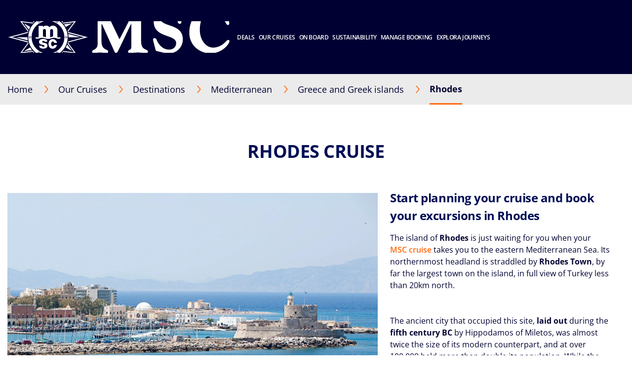

--- FILE ---
content_type: text/html;charset=UTF-8
request_url: https://www.msccruises.co.za/our-cruises/destinations/mediterranean/greece-greek-islands/rhodes
body_size: 17293
content:
<!doctype html>
<html lang="en" translate="no">
 <head><meta name="viewport" content="width=device-width, initial-scale=1.0, maximum-scale=1.0"><link rel="preload" href="https://www.msccruises.co.za/-/media/global-contents/msc-logo/msc-cruises.svg?h=100&amp;w=180&amp;hash=967D34F2DEAE03C7D73C28AF318E34DB" as="image" fetchpriority="high" media="(min-width:41em)"><link rel="preload" href="https://www.msccruises.co.za/-/media/global-contents/msc-logo/msc-cruises.svg?h=100&amp;w=180&amp;hash=967D34F2DEAE03C7D73C28AF318E34DB" as="image" fetchpriority="high" media="(max-width: 60em)"><link rel="preload" href="https://www.msccruises.co.za/-/media/global-contents/msc-logo/msc-cruises.svg?h=100&amp;w=180&amp;hash=967D34F2DEAE03C7D73C28AF318E34DB" as="image" fetchpriority="high" media="(max-width: 40em)"> 
  <meta charset="UTF-8"> 
  <meta http-equiv="x-ua-compatible" content="ie=edge"> 
   
  <meta name="google" content="notranslate"> <!-- The above 4 meta tags *must* come first in the head; any other head content must come *after* these tags --> <!-- These are just examples, must be changed in the CMS --> 
  <meta name="siteimprove_pageid" content="be068948-6c77-43a2-a7be-2303539ce44e"> 
  <meta name="siteimprove_languageid" content="en-ZA"> 
  <meta name="siteimprove_siteid" content="ZAF"> 
  <meta name="siteimprove_versionid" content="2"> 
  <link rel="icon" href="https://www.msccruises.co.za/favicon.ico"> 
  <link rel="apple-touch-icon" href="https://www.msccruises.co.za/~/media/Global%20Contents/Icons/Apple%20icons/apple-touch-icon-180x180.png"> 
  <link rel="apple-touch-icon" sizes="180x180" href="https://www.msccruises.co.za/~/media/Global%20Contents/Icons/Apple%20icons/apple-touch-icon-180x180.png"> 
  <link rel="apple-touch-icon" sizes="152x152" href="https://www.msccruises.co.za/~/media/Global%20Contents/Icons/Apple%20icons/apple-touch-icon-152x152.png"> 
  <link rel="apple-touch-icon" sizes="120x120" href="https://www.msccruises.co.za/~/media/Global%20Contents/Icons/Apple%20icons/apple-touch-icon-120x120.png"> 
  <link rel="apple-touch-icon" sizes="57x57" href="https://www.msccruises.co.za/~/media/Global%20Contents/Icons/Apple%20icons/apple-touch-icon-57x57.png"> <!-- Preload directives for static assets (css & js) -->    <!-- ZAF Didomi scripts -->  <!-- ZAF Didomi scripts -->     
  <link href="https://www.msccruises.co.za/assets/css/Sitecore.Custom.RTE-Styles.css?v=1.98.0-91-PRODTR" rel="stylesheet"> 
  <link href="https://www.msccruises.co.za/app/css/main.css?v=1.98.0-91-PRODTR" rel="stylesheet"> 
  <title>Rhodes, Cruises to Greece | MSC Cruises</title> 
  <meta name="keywords" content="msc cruises, msc, rhodes, rodos, island, greece, aegean sea, mediterranean, port, travel, holiday, best, excursions"> 
  <meta name="description" content="Sail to Rhodes with MSC Cruises, discover special packages and excursions to explore beautiful places in Greece."> 
  <link rel="canonical" href="https://www.msccruises.co.za/our-cruises/destinations/mediterranean/greece-greek-islands/rhodes"> 
  <meta name="facebook-domain-verification" content="d18l4ag4soy8wrmd4xye866edbhpt6"> 
  <meta property="og:title" content="Rhodes, cruises to Greece | MSC Cruises"> 
  <meta property="og:image" content=""> 
  <meta property="og:description" content="Sail to Rhodes with MSC Cruises, discover special packages and excursions to explore beautiful places in Greece."> 
  <meta property="og:url" content="https://www.msccruises.co.za/our-cruises/destinations/mediterranean/greece-greek-islands/rhodes"> 
  <link rel="alternate" hreflang="en-ZA" href="https://www.msccruises.co.za/our-cruises/destinations/mediterranean/greece-greek-islands/rhodes"> 
  <link rel="alternate" hreflang="nb-NO" href="https://www.msccruises.no/vare-cruise/destinasjoner/middelhavet/hellas-og-greske-oyer-cruise/rhodes"> 
  <link rel="alternate" hreflang="fr-BE" href="https://www.msccruises.be/fr/nos-croisieres/destinations/mediterranee/croisiere-iles-grecques-grece/rhodes"> 
  <link rel="alternate" hreflang="en-US" href="https://www.msccruisesusa.com/cruise/destinations/mediterranean/greece-greek-islands/rhodes"> 
  <link rel="alternate" hreflang="de-AT" href="https://www.msccruises.at/unsere-kreuzfahrten/reiseziele/mittelmeer/griechische-inseln/rhodos"> 
  <link rel="alternate" hreflang="nl-NL" href="https://www.msccruises.nl/ontdek-msc/bestemmingen/middellandse-zee/griekse-eilanden/rhodes"> 
  <link rel="alternate" hreflang="en-CA" href="https://www.msccruises.ca/plan-a-cruise/destinations/mediterranean/greece-greek-islands/rhodes"> 
  <link rel="alternate" hreflang="fr-CA" href="https://www.msccruises.ca/fr/nos-croisieres/destinations/mediterranee/gr%C3%A8ce-et-%C3%AEles-grecques/rhodes"> 
  <link rel="alternate" hreflang="en-GB" href="https://www.msccruises.co.uk/cruises/destinations/mediterranean/greece-greek-islands/rhodes"> 
  <link rel="alternate" hreflang="it-IT" href="https://www.msccrociere.it/crociere/destinazioni/mediterraneo/isole-greche-e-grecia/rodi"> 
  <link rel="alternate" hreflang="pt-BR" href="https://www.msccruzeiros.com.br/nossos-cruzeiros/destinos/mediterraneo/ilhas-gregas/rhodes"> 
  <link rel="alternate" hreflang="nl-BE" href="https://www.msccruises.be/ontdek-msc/bestemmingen/middellandse-zee/griekse-eilanden/rhodes"> 
  <link rel="alternate" hreflang="en-NZ" href="https://www.msccruises.co.nz/our-cruises/destinations/mediterranean/greece-greek-islands/rhodes"> 
  <link rel="alternate" hreflang="x-default" href="https://www.msccruises.com/int/our-cruises/destinations/mediterranean/greece-greek-islands/rhodes"> 
  <link rel="alternate" hreflang="de-CH" href="https://www.msccruises.ch/de/unsere-kreuzfahrten/reiseziele/mittelmeer/griechische-inseln/rhodes"> 
  <link rel="alternate" hreflang="es-AR" href="https://www.msccruceros.com.ar/cruceros/destinos/mediterraneo/grecia-islas-griegas/rodas"> 
  <link rel="alternate" hreflang="fr-FR" href="https://www.msccroisieres.fr/nos-croisieres/destinations/mediterranee/croisiere-iles-grecques-grece/rhodes"> 
  <link rel="alternate" hreflang="fr-CH" href="https://www.msccruises.ch/fr/nos-croisieres/destinations/mediterranee/croisiere-iles-grecques-grece/rhodes"> 
  <link rel="alternate" hreflang="en-IE" href="https://www.msccruises.ie/our-cruises/destinations/mediterranean/greece-greek-islands/rhodes"> 
  <link rel="alternate" hreflang="sv-SE" href="https://www.msccruises.se/kryssningar/destinationer/medelhavet/grekland-kryssningar/rhodes"> 
  <link rel="alternate" hreflang="es-ES" href="https://www.msccruceros.es/cruceros/destinos/mediterraneo/grecia-islas-griegas/rodas">  
  <style type="text/css">
.VueCarousel-navigation-button[data-v-453ad8cd] {
  position: absolute;
  top: 50%;
  box-sizing: border-box;
  color: #000;
  text-decoration: none;
  appearance: none;
  border: none;
  background-color: transparent;
  padding: 0;
  cursor: pointer;
  outline: none;
}
.VueCarousel-navigation-button[data-v-453ad8cd]:focus {
  outline: 1px solid lightblue;
}
.VueCarousel-navigation-next[data-v-453ad8cd] {
  right: 0;
  transform: translateY(-50%) translateX(100%);
  font-family: "system";
}
.VueCarousel-navigation-prev[data-v-453ad8cd] {
  left: 0;
  transform: translateY(-50%) translateX(-100%);
  font-family: "system";
}
.VueCarousel-navigation--disabled[data-v-453ad8cd] {
  opacity: 0.5;
  cursor: default;
}

/* Define the "system" font family */
@font-face {
  font-family: system;
  font-style: normal;
  font-weight: 300;
  font-display: swap;src: local(".SFNSText-Light"), local(".HelveticaNeueDeskInterface-Light"),
    local(".LucidaGrandeUI"), local("Ubuntu Light"), local("Segoe UI Symbol"),
    local("Roboto-Light"), local("DroidSans"), local("Tahoma");
}
</style>
  <style type="text/css">
.VueCarousel-pagination[data-v-438fd353] {
  width: 100%;
  text-align: center;
}
.VueCarousel-pagination--top-overlay[data-v-438fd353] {
  position: absolute;
  top: 0;
}
.VueCarousel-pagination--bottom-overlay[data-v-438fd353] {
  position: absolute;
  bottom: 0;
}
.VueCarousel-dot-container[data-v-438fd353] {
  display: inline-block;
  margin: 0 auto;
  padding: 0;
}
.VueCarousel-dot[data-v-438fd353] {
  display: inline-block;
  cursor: pointer;
  appearance: none;
  border: none;
  background-clip: content-box;
  box-sizing: content-box;
  padding: 0;
  border-radius: 100%;
  outline: none;
}
.VueCarousel-dot[data-v-438fd353]:focus {
  outline: 1px solid lightblue;
}
</style>
  <style type="text/css">
.VueCarousel-slide {
  flex-basis: inherit;
  flex-grow: 0;
  flex-shrink: 0;
  user-select: none;
  backface-visibility: hidden;
  -webkit-touch-callout: none;
  -webkit-tap-highlight-color: rgba(0, 0, 0, 0);
  outline: none;
}
.VueCarousel-slide-adjustableHeight {
  display: table;
  flex-basis: auto;
  width: 100%;
}
</style>
  <style type="text/css">
.VueCarousel {
  display: flex;
  flex-direction: column;
  position: relative;
}
.VueCarousel--reverse {
  flex-direction: column-reverse;
}
.VueCarousel-wrapper {
  width: 100%;
  position: relative;
  overflow: hidden;
}
.VueCarousel-inner {
  display: flex;
  flex-direction: row;
  backface-visibility: hidden;
}
.VueCarousel-inner--center {
  justify-content: center;
}
</style>
  <style type="text/css">a[data-v-82963a40]{cursor:pointer}</style>
  
  
  <link rel="stylesheet" href="https://www.msccruises.co.za/app/css/vendor.-Dw86qO4.css">
  
  
  <link rel="stylesheet" href="https://www.msccruises.co.za/app/css/CustomLink.CsSJNvTi.css">
  
  <link rel="stylesheet" href="https://www.msccruises.co.za/app/css/CloseButton.Do3NSq8c.css">
  
  
  
  
  
  
  
  
  
  
  
  <link rel="stylesheet" href="https://www.msccruises.co.za/app/css/CustomCheckbox.Ctaon8qq.css">
  
  
  
  
  
  
  
  
  <link rel="stylesheet" href="https://www.msccruises.co.za/app/css/msc-header.CAy2TfWo.css">
  
  
  
  
  
  
  
  
  
  
  
  
  
  <link rel="stylesheet" href="https://www.msccruises.co.za/app/css/Notification.CaQf3Nsl.css">
  
  
  
  
  
 <meta name="generator" content="Kleecks"><meta name="robots" content="INDEX,FOLLOW"><meta property="og:type" content="website"><meta property="og:locale" content="en_ZA"><meta name="twitter:title" content="Rhodes, Cruises to Greece | MSC Cruises"><meta name="twitter:url" content="https://www.msccruises.co.za/our-cruises/destinations/mediterranean/greece-greek-islands/rhodes"><meta name="twitter:description" content="Sail to Rhodes with MSC Cruises, discover special packages and excursions to explore beautiful places in Greece."><meta name="twitter:card" content="summary"><style>* {
  -webkit-transition: none !important;
  -moz-transition: none !important;
  -o-transition: none !important;
  -ms-transition: none !important;
  transition: none !important;
}</style>
                              <script>!function(a){var e="https://s.go-mpulse.net/boomerang/",t="addEventListener";if("False"=="True")a.BOOMR_config=a.BOOMR_config||{},a.BOOMR_config.PageParams=a.BOOMR_config.PageParams||{},a.BOOMR_config.PageParams.pci=!0,e="https://s2.go-mpulse.net/boomerang/";if(window.BOOMR_API_key="E5DAA-JKRJ5-K4K5P-5YSQU-XV5PT",function(){function n(e){a.BOOMR_onload=e&&e.timeStamp||(new Date).getTime()}if(!a.BOOMR||!a.BOOMR.version&&!a.BOOMR.snippetExecuted){a.BOOMR=a.BOOMR||{},a.BOOMR.snippetExecuted=!0;var i,_,o,r=document.createElement("iframe");if(a[t])a[t]("load",n,!1);else if(a.attachEvent)a.attachEvent("onload",n);r.src="javascript:void(0)",r.title="",r.role="presentation",(r.frameElement||r).style.cssText="width:0;height:0;border:0;display:none;",o=document.getElementsByTagName("script")[0],o.parentNode.insertBefore(r,o);try{_=r.contentWindow.document}catch(O){i=document.domain,r.src="javascript:var d=document.open();d.domain='"+i+"';void(0);",_=r.contentWindow.document}_.open()._l=function(){var a=this.createElement("script");if(i)this.domain=i;a.id="boomr-if-as",a.src=e+"E5DAA-JKRJ5-K4K5P-5YSQU-XV5PT",BOOMR_lstart=(new Date).getTime(),this.body.appendChild(a)},_.write("<bo"+'dy onload="document._l();">'),_.close()}}(),"".length>0)if(a&&"performance"in a&&a.performance&&"function"==typeof a.performance.setResourceTimingBufferSize)a.performance.setResourceTimingBufferSize();!function(){if(BOOMR=a.BOOMR||{},BOOMR.plugins=BOOMR.plugins||{},!BOOMR.plugins.AK){var e=""=="true"?1:0,t="",n="aoiv23axgyu6i2lsno7q-f-d620d7cc4-clientnsv4-s.akamaihd.net",i="false"=="true"?2:1,_={"ak.v":"39","ak.cp":"367058","ak.ai":parseInt("288818",10),"ak.ol":"0","ak.cr":10,"ak.ipv":4,"ak.proto":"h2","ak.rid":"5cc67918","ak.r":47369,"ak.a2":e,"ak.m":"x","ak.n":"essl","ak.bpcip":"3.145.93.0","ak.cport":53910,"ak.gh":"23.208.24.112","ak.quicv":"","ak.tlsv":"tls1.3","ak.0rtt":"","ak.0rtt.ed":"","ak.csrc":"-","ak.acc":"","ak.t":"1769106367","ak.ak":"hOBiQwZUYzCg5VSAfCLimQ==1LHbLG77NjU4IXderZsHT/emUJgyUy2JRq+LKnxSa6bX5Rut4Eeekmln+Wtw4VoquWsdS4+U5dL/WLDBRMFNlRV9lqd1U3Uuw9/Dh+sJLoC55+eeIrlILmG66ivjTBFy/R7Esq8clN6KWCb6kR2mvSRU8j8TMu+2ggT5YDQwRtMh7u+r6CrG/6PZISdoUEpI8iYPu2rkdv4lKwDaa7L+cX3rT6jukYhC7WxeU79iswi5hYPl1TySfH0HYf/dam+yvOUIw3IIJG3VrSLEgOSdbsMXOeSDRVcmzOPFvKL6FBbe5VbQ9fieL5Jd9L5s7sfy1BKajon0jw+oNfdwEannq/9WcoahK1Jvj7Tn3DVmDHRCba29hYBGEnKxG5FJKBpUnId2qtZJlJ0n/SU1U1nSttplwVio99UKpDCumSrXGvc=","ak.pv":"109","ak.dpoabenc":"","ak.tf":i};if(""!==t)_["ak.ruds"]=t;var o={i:!1,av:function(e){var t="http.initiator";if(e&&(!e[t]||"spa_hard"===e[t]))_["ak.feo"]=void 0!==a.aFeoApplied?1:0,BOOMR.addVar(_)},rv:function(){var a=["ak.bpcip","ak.cport","ak.cr","ak.csrc","ak.gh","ak.ipv","ak.m","ak.n","ak.ol","ak.proto","ak.quicv","ak.tlsv","ak.0rtt","ak.0rtt.ed","ak.r","ak.acc","ak.t","ak.tf"];BOOMR.removeVar(a)}};BOOMR.plugins.AK={akVars:_,akDNSPreFetchDomain:n,init:function(){if(!o.i){var a=BOOMR.subscribe;a("before_beacon",o.av,null,null),a("onbeacon",o.rv,null,null),o.i=!0}return this},is_complete:function(){return!0}}}}()}(window);</script></head> 
 <body data-template-name="unknown" data-preview-mode="false" id="outerContainer" class="site-za site-za_live KL-PRERENDERED KL-D-6 KL-LANG-en KL-P_URL_1-our-cruises KL-P_URL_2-destinations KL-P_URL_3-mediterranean KL-P_URL_4-greece-greek-islands KL-URL-rhodes KL-URL-LEVEL-5 KL-CMS_URL-LEVEL-5 KL-UA-BOT KL-UA-DESKTOP sp-CONTENT" data-market="za_live">
   <!-- Google Tag Manager --> 
  <noscript>  
  </noscript>  <!-- End Google Tag Manager -->  
  <div data-app-crisis-alert=""></div> 
  <header id="msc-header" class="header">
   <div data-app-crisis-alert=""></div> 
   <div id="corporate-banner"></div> 
   <div class="header__container">
    <a href="https://www.msccruises.co.za/" data-tracking="true" data-tracking-type="interaction" data-tracking-event="eventGA" data-tracking-category="header" data-tracking-action="login_header" data-tracking-label="Destionations" data-tracking-value="0" data-tracking-noninteraction="0" class="header__logo" title="">
     <picture alt="msc cruises logo | MSC Cruises" title="msc cruises logo | MSC Cruises" class="klcp logoklcp">
      <source srcset="https://www.msccruises.co.za/-/media/global-contents/msc-logo/msc-cruises.svg?h=100&amp;w=180&amp;hash=967D34F2DEAE03C7D73C28AF318E34DB" media="(max-width: 40em)" alt="msc cruises" title="msc cruises" width="" height="" hspace="" vspace="">
      <source srcset="https://www.msccruises.co.za/-/media/global-contents/msc-logo/msc-cruises.svg?h=100&amp;w=180&amp;hash=967D34F2DEAE03C7D73C28AF318E34DB" media="(max-width: 60em)" alt="msc cruises logo | MSC Cruises" title="msc cruises logo | MSC Cruises">
      <img alt="msc cruises logo | MSC Cruises" title="msc cruises logo | MSC Cruises" src="https://www.msccruises.co.za/-/media/global-contents/msc-logo/msc-cruises.svg?h=100&amp;w=180&amp;hash=967D34F2DEAE03C7D73C28AF318E34DB" loading="eager">
     </picture></a> 
    <nav class="header__menu">
     <ul>
      <li class="menu__item header__search"><a href="#" class="menu__link">
        <div class="row">
         <div class="columns small-12 align-middle">
          <svg class="search-icon editorial-search__icon">
           <use xlink:href="#search-icon"></use>
          </svg> 
          <div class="hide-for-large">
           <div class="hide-for-large">
            <form action="https://www.msccruises.co.za/editorial-search" method="get">
             <input data-editorial-search-input="" type="text" name="query" placeholder="Search" class="editorial-search__input">
            </form>
           </div> 
           <div>
            <form action="https://www.msccruises.co.za/editorial-search" method="get" class="input-group show-for-large">
             <input type="text" name="query" placeholder="Search" class="input-group-field"> 
             <div class="input-group-button">
              <input type="submit" value="Search" class="button">
             </div>
            </form>
           </div>
          </div>
         </div>
        </div></a> 
       <ul class="sub-menu show-for-large">
        <li class="sub-menu__item-search">
         <div class="row editorial-search align-middle text-center">
          <div class="columns small-9 small-offset-2">
           <div class="hide-for-large">
            <form action="https://www.msccruises.co.za/editorial-search" method="get">
             <input data-editorial-search-input="" type="text" name="query" placeholder="Search" class="editorial-search__input">
            </form>
           </div> 
           <div>
            <form action="https://www.msccruises.co.za/editorial-search" method="get" class="input-group show-for-large">
             <input type="text" name="query" placeholder="Search" class="input-group-field"> 
             <div class="input-group-button">
              <input type="submit" value="Search" class="button">
             </div>
            </form>
           </div>
          </div>
         </div></li>
       </ul></li> 
      <li class="menu__item"><a id="menu-cruise-deals" href="#" data-tracking="true" data-tracking-type="interaction" data-tracking-event="eventGA" data-tracking-category="header" data-tracking-action="Home" data-tracking-label="Cruise Deals" data-tracking-value="0" data-tracking-noninteraction=""> Deals 
        <svg width="18" height="10" class="arrow-down-icon">
         <use xlink:href="#arrow-down-icon"></use>
        </svg></a> 
       <ul class="sub-menu">
        <li class="sub-menu__item"><a id="submenu-local-deals" href="https://www.msccruises.co.za/cruise-deals/local-deals" target="" data-tracking="true" data-tracking-type="interaction" data-tracking-event="eventGA" data-tracking-category="Cruise Deals" data-tracking-action="Cruise Deals" data-tracking-label="Local Deals" data-tracking-value="0" data-tracking-noninteraction="" title="local deals">
          <picture>
           <img src="https://www.msccruises.co.za/-/media/global-contents/icons/top-menu/zaf-map-shape_neg.svg?iar=0&amp;hash=DBA5C1FDFA6CE7242241CBB4A9BE145C" alt="zaf map shape_neg" title="zaf map shape_neg" loading="lazy">
          </picture> Local Deals </a></li> 
        <li class="sub-menu__item"><a id="submenu-christmas-and-new-year" href="https://www.msccruises.co.za/cruise-deals/christmas-and-new-year" target="" data-tracking="true" data-tracking-type="interaction" data-tracking-event="ecommerce" data-tracking-category="deals" data-tracking-action="Cruise Deals" data-tracking-label="Christmas and New Year" data-tracking-value="0" data-tracking-noninteraction="" data-tracking-commerce="true" data-tracking-commercedata="e30=" title="christmas and new year">
          <picture>
           <img src="https://www.msccruises.co.za/-/media/global-contents/icons/top-menu/christmas_and_ny_iconabianca.svg?iar=0&amp;hash=51682FDE881A2DF666BEDB4B4D99388E" alt="Christmas and New Year deal | MSC Cruises" title="Christmas and New Year deal | MSC Cruises" loading="lazy">
          </picture> Christmas 2026 and New Year 2027 </a></li> 
        <li class="sub-menu__item"><a id="submenu-theme-cruises" href="https://www.msccruises.co.za/cruise-deals/theme-cruises" target="" data-tracking="true" data-tracking-type="interaction" data-tracking-event="eventGA" data-tracking-category="Cruise Deals" data-tracking-action="Cruise Deals" data-tracking-label="Theme Cruises" data-tracking-value="0" data-tracking-noninteraction="" title="theme cruises">
          <picture>
           <img src="https://www.msccruises.co.za/-/media/global-contents/icons/top-menu/entertainment.svg?iar=0&amp;hash=568C7B32D952E82A2C87167599150430" alt="MSC Cruises Entertainment" title="MSC Cruises Entertainment" loading="lazy">
          </picture> Theme Cruises </a></li> 
        <li class="sub-menu__item"><a id="submenu-christmas-and-new-year" href="https://www.msccruises.co.za/cruise-deals" target="" data-tracking="true" data-tracking-type="interaction" data-tracking-event="eventGA" data-tracking-category="Personal Area" data-tracking-action="Cruise Deals" data-tracking-label="Christmas and New Year" data-tracking-value="0" data-tracking-noninteraction="" title="cruise deals">
          <picture>
           <img src="https://www.msccruises.co.za/-/media/global-contents/icons/top-menu/all_deals.svg?iar=0&amp;hash=81833991BA0F357198962B13CAA73B8D" alt="cruise deals, msc cruises" title="cruise deals, msc cruises" loading="lazy">
          </picture> All Deals </a></li> 
        <li class="sub-menu__item"><a id="submenu-msc-voyagers-club-menu" href="https://www.msccruises.co.za/manage-booking/msc-voyagers-club" target="" data-tracking="true" data-tracking-type="interaction" data-tracking-event="eventGA" data-tracking-category="Personal Area" data-tracking-action="Cruise Deals" data-tracking-label="MSC Voyagers Club Menu" data-tracking-value="0" data-tracking-noninteraction="" title="msc voyagers club">
          <picture>
           <img src="https://www.msccruises.co.za/-/media/global-contents/icons/52439_02_msc_voyagers_club_a2.svg?iar=0&amp;hash=FAF421B196C5C79EE002AC9D80DD532C" alt="MSC Voyagers Club | MSC Cruises" title="MSC Voyagers Club | MSC Cruises" loading="lazy">
          </picture> MSC Voyagers Club </a></li>
       </ul></li> 
      <li class="menu__item"><a id="menu-our-cruises" href="#"> Our Cruises 
        <svg width="18" height="10" class="arrow-down-icon">
         <use xlink:href="#arrow-down-icon"></use>
        </svg></a> 
       <ul class="sub-menu">
        <li class="sub-menu__item"><a id="submenu-destinations" href="https://www.msccruises.co.za/our-cruises/destinations" target="" title="destinations">
          <picture>
           <img src="https://www.msccruises.co.za/-/media/global-contents/icons/top-menu/destinations.svg?iar=0&amp;hash=2D193533AFC6AF370807B86B12A9BE40" alt="Cruise Destinations, msc cruises" title="Cruise Destinations, msc cruises" loading="lazy">
          </picture> Destinations </a></li> 
        <li class="sub-menu__item"><a id="submenu-ships" href="https://www.msccruises.co.za/our-cruises/ships" target="" title="ships">
          <picture>
           <img src="https://www.msccruises.co.za/-/media/global-contents/icons/top-menu/ships.svg?iar=0&amp;hash=99A65765B3F6F0EA6D533D5B9E8C6D1B" alt="Cruise Ships MSC Cruises" title="Cruise Ships MSC Cruises" loading="lazy">
          </picture> Ships </a></li> 
        <li class="sub-menu__item"><a id="submenu-excursions" href="https://www.msccruises.co.za/our-cruises/excursions" target="" title="excursions">
          <picture>
           <img src="https://www.msccruises.co.za/-/media/global-contents/icons/top-menu/png/excursion.svg?iar=0&amp;hash=D6C643F5B36C492E0D079B3F7AE48082" alt="MSC Cruises Excursions" title="MSC Cruises Excursions" loading="lazy">
          </picture> Excursions </a></li> 
        <li class="sub-menu__item"><a id="submenu-msc-experiences-and-cabins" href="https://www.msccruises.co.za/our-cruises/msc-experiences-and-cabins" target="" title="msc experiences and cabins">
          <picture>
           <img src="https://www.msccruises.co.za/-/media/global-contents/icons/top-menu/msc_experiences.svg?iar=0&amp;hash=A499095140092A44102989A0C47F035A" alt="MSC Cruises Experiences" title="MSC Cruises Experiences" loading="lazy">
          </picture> MSC Experiences &amp; Cabins </a></li> 
        <li class="sub-menu__item"><a id="submenu-new-msc-yacht-club" href="https://www.msccruises.co.za/our-cruises/msc-yacht-club" target="" title="msc yacht club">
          <picture>
           <img src="https://www.msccruises.co.za/-/media/global-contents/icons/top-menu/msc_yacht_club.svg?iar=0&amp;hash=FA0456BE9DB186889E11184D343749EC" alt="msc_yacht_club" title="msc_yacht_club" loading="lazy">
          </picture> MSC Yacht Club </a></li> 
        <li class="sub-menu__item"><a id="submenu-fly-and-cruise" href="https://www.msccruises.co.za/our-cruises/fly-and-cruise" target="" data-tracking="true" data-tracking-type="interaction" data-tracking-event="eventGA" data-tracking-category="deals" data-tracking-action="Our Cruises" data-tracking-label="Fly and Cruise" data-tracking-value="0" data-tracking-noninteraction="" title="fly and cruise">
          <picture>
           <img src="https://www.msccruises.co.za/-/media/global-contents/icons/top-menu/flight_pos_3_.svg?iar=0&amp;hash=0016155CFC2A830DC91401A3411AB14B" alt="Fly &amp; Cruise | MSC Cruises" title="Fly &amp; Cruise | MSC Cruises" loading="lazy">
          </picture> Fly &amp; Cruise </a></li>
       </ul></li> 
      <li class="menu__item"><a id="menu-on-board" href="#"> On Board 
        <svg width="18" height="10" class="arrow-down-icon">
         <use xlink:href="#arrow-down-icon"></use>
        </svg></a> 
       <ul class="sub-menu">
        <li class="sub-menu__item"><a id="submenu-dining-and-drinks" href="https://www.msccruises.co.za/on-board/dining-and-drinks" target="" title="dining and drinks">
          <picture>
           <img src="https://www.msccruises.co.za/-/media/global-contents/icons/top-menu/dining.svg?iar=0&amp;hash=B60C260596638E4097EC62214F489EA2" alt="MSC Cruises Dining &amp; Drinks" title="MSC Cruises Dining &amp; Drinks" loading="lazy">
          </picture> Dining &amp; Drinks </a></li> 
        <li class="sub-menu__item"><a id="submenu-entertainment" href="https://www.msccruises.co.za/on-board/entertainment" target="" title="entertainment">
          <picture>
           <img src="https://www.msccruises.co.za/-/media/global-contents/icons/top-menu/entertainment.svg?iar=0&amp;hash=568C7B32D952E82A2C87167599150430" alt="MSC Cruises Entertainment" title="MSC Cruises Entertainment" loading="lazy">
          </picture> Entertainment </a></li> 
        <li class="sub-menu__item"><a id="submenu-cruise-for-kids" href="https://www.msccruises.co.za/on-board/cruise-for-kids" target="" title="cruise for kids">
          <picture>
           <img src="https://www.msccruises.co.za/-/media/global-contents/icons/top-menu/kids.svg?iar=0&amp;hash=01455682C368C03B1511B2FE7CD2F42B" alt="Family &amp; Children - MSC Cruises" title="Family &amp; Children - MSC Cruises" loading="lazy">
          </picture> Families &amp; Kids </a></li> 
        <li class="sub-menu__item"><a id="submenu-spa-beauty-and-fitness" href="https://www.msccruises.co.za/on-board/spa-beauty-and-fitness" target="" title="spa beauty and fitness">
          <picture>
           <img src="https://www.msccruises.co.za/-/media/global-contents/icons/top-menu/spa_beauty.svg?iar=0&amp;hash=C6FB0E62BA9488FBA46DAB3EA8E4289C" alt="MSC Cruises Spa &amp; Fitness" title="MSC Cruises Spa &amp; Fitness" loading="lazy">
          </picture> SPA, Beauty &amp; Fitness </a></li> 
        <li class="sub-menu__item"><a id="submenu-internet-and-apps" href="https://www.msccruises.co.za/on-board/internet-and-apps" target="" title="internet and apps">
          <picture>
           <img src="https://www.msccruises.co.za/-/media/global-contents/icons/top-menu/wifi_and_apps.svg?iar=0&amp;hash=22DEEE9BCB44E3B98698CACC068FD9F7" alt="Internet Apps - MSC Cruises" title="Internet Apps - MSC Cruises" loading="lazy">
          </picture> Internet &amp; Apps </a></li>
       </ul></li> 
      <li class="menu__item"><a href="https://www.msccruises.co.za/sustainability" target="" data-tracking="true" data-tracking-type="interaction" data-tracking-event="eventGA" data-tracking-category="Personal Area" data-tracking-action="Home" data-tracking-label="Top Menu Sustainability" data-tracking-value="0" data-tracking-noninteraction="" title="sustainability"> Sustainability </a></li> 
      <li class="menu__item"><a id="menu-manage-booking" href="#"> Manage Booking 
        <svg width="18" height="10" class="arrow-down-icon">
         <use xlink:href="#arrow-down-icon"></use>
        </svg></a> 
       <ul class="sub-menu">
        <li class="sub-menu__item"><a id="submenu-manage-your-booking" href="https://www.msccruises.co.za/manage-booking/manage-your-booking" target="" data-tracking="true" data-tracking-type="interaction" data-tracking-event="eventGA" data-tracking-category="Login Page" data-tracking-action="" data-tracking-label="" data-tracking-value="0" data-tracking-noninteraction="" title="manage your booking">
          <picture>
           <img src="https://www.msccruises.co.za/-/media/global-contents/icons/top-menu/ships.svg?iar=0&amp;hash=99A65765B3F6F0EA6D533D5B9E8C6D1B" alt="Cruise Ships MSC Cruises" title="Cruise Ships MSC Cruises" loading="lazy">
          </picture> My Cruise </a></li> 
        <li class="sub-menu__item"><a id="submenu-before-you-go" href="https://www.msccruises.co.za/manage-booking/before-you-go" target="" title="before you go">
          <picture>
           <img src="https://www.msccruises.co.za/-/media/global-contents/icons/top-menu/before_you_go.svg?iar=0&amp;hash=C15971FD4A3E5A278A58169B37AAB3AE" alt="before departure information MSC Cruises" title="before departure information MSC Cruises" loading="lazy">
          </picture> Before departure </a></li> 
        <li class="sub-menu__item"><a id="submenu-web-check-in" href="https://www.msccruises.co.za/manage-booking/web-check-in" target="" title="web check in">
          <picture>
           <img src="https://www.msccruises.co.za/-/media/global-contents/icons/top-menu/web_checkin.svg?iar=0&amp;hash=87960FE406209A5B81AC46D33D3987EA" alt="MSC Cruises Web Check-In" title="MSC Cruises Web Check-In" loading="lazy">
          </picture> Web Check-in </a></li> 
        <li class="sub-menu__item"><a id="submenu-msc-voyagers-club" href="https://www.msccruises.co.za/manage-booking/msc-voyagers-club" target="" title="msc voyagers club">
          <picture>
           <img src="https://www.msccruises.co.za/-/media/global-contents/icons/52439_02_msc_voyagers_club_a2.svg?iar=0&amp;hash=FAF421B196C5C79EE002AC9D80DD532C" alt="MSC Voyagers Club | MSC Cruises" title="MSC Voyagers Club | MSC Cruises" loading="lazy">
          </picture> MSC Voyagers Club </a></li> 
        <li class="sub-menu__item"><a id="submenu-link-menu-msc-upgrade" href="https://www.msccruises.co.za/cabin-upgrade-program" target="" data-tracking="true" data-tracking-type="interaction" data-tracking-event="eventGA" data-tracking-category="Personal Area" data-tracking-action="Manage Booking" data-tracking-label="Link Menu MSC Upgrade" data-tracking-value="0" data-tracking-noninteraction="" title="cabin upgrade program">
          <picture>
           <img src="https://www.msccruises.co.za/-/media/global-contents/icons/top-menu/msc_upgrade.svg?h=45&amp;iar=0&amp;w=118&amp;hash=826933C690C6175412A25C22512E6A2E" alt="MSC Upgrade Programme" width="118" height="45" title="MSC Upgrade Programme" loading="lazy">
          </picture> MSC Upgrade </a></li>
       </ul></li> 
      <li class="menu__item"><a href="https://www.msccruises.co.za/explora-journeys" target="" data-tracking="true" data-tracking-type="interaction" data-tracking-event="eventGA" data-tracking-category="Personal Area" data-tracking-action="Home" data-tracking-label="Main Explora Journeys Top Menu" data-tracking-value="0" data-tracking-noninteraction="" title="explora journeys"> Explora Journeys </a></li> 
      <li class="menu__line"></li>
     </ul>
    </nav> 
    <div class="header__login">
     <div class="header__login--link">
      <a aria-label="Log in to My MSC to Manage your Account" href="https://www.msccruises.co.za/manage-booking/manage-your-booking" content="noindex" rel="nofollow" data-tracking="true" data-tracking-type="interaction" data-tracking-event="eventGA" data-tracking-category="login" data-tracking-action="login_header" data-tracking-label="account" data-tracking-value="0" data-tracking-noninteraction="0" class="header__user" title="manage your booking">
       <svg width="24" height="24" viewbox="0 0 24 24" fill="none" xmlns="http://www.w3.org/2000/svg">
        <g clip-path="url(#clip0_42_1907)">
         <path d="M16.5 9C16.5 10.1935 16.0259 11.3381 15.182 12.182C14.3381 13.0259 13.1935 13.5 12 13.5C10.8065 13.5 9.66193 13.0259 8.81802 12.182C7.97411 11.3381 7.5 10.1935 7.5 9C7.5 7.80653 7.97411 6.66193 8.81802 5.81802C9.66193 4.97411 10.8065 4.5 12 4.5C13.1935 4.5 14.3381 4.97411 15.182 5.81802C16.0259 6.66193 16.5 7.80653 16.5 9Z" fill="white"></path> 
         <path fill-rule="evenodd" clip-rule="evenodd" d="M0 12C0 8.8174 1.26428 5.76516 3.51472 3.51472C5.76516 1.26428 8.8174 0 12 0C15.1826 0 18.2348 1.26428 20.4853 3.51472C22.7357 5.76516 24 8.8174 24 12C24 15.1826 22.7357 18.2348 20.4853 20.4853C18.2348 22.7357 15.1826 24 12 24C8.8174 24 5.76516 22.7357 3.51472 20.4853C1.26428 18.2348 0 15.1826 0 12ZM12 1.5C10.0227 1.50011 8.08555 2.05854 6.4116 3.11104C4.73766 4.16354 3.39492 5.66732 2.53795 7.44929C1.68097 9.23127 1.34458 11.219 1.5675 13.1837C1.79042 15.1485 2.56358 17.0103 3.798 18.555C4.863 16.839 7.2075 15 12 15C16.7925 15 19.1355 16.8375 20.202 18.555C21.4364 17.0103 22.2096 15.1485 22.4325 13.1837C22.6554 11.219 22.319 9.23127 21.4621 7.44929C20.6051 5.66732 19.2623 4.16354 17.5884 3.11104C15.9145 2.05854 13.9773 1.50011 12 1.5Z" fill="white"></path>
        </g> <defs>
         <clippath id="clip0_42_1907">
          <rect width="24" height="24" fill="white"></rect>
         </clippath>
        </defs>
       </svg></a> <a rel="nofollow" content="noindex" href="https://www.msccruises.co.za/manage-booking/manage-your-booking" id="login_link" title="manage your booking">Login</a> <a rel="nofollow" content="noindex" href="https://www.msccruises.co.za/manage-booking/manage-your-booking" id="login_user_link" class="hidden" title="manage your booking">Hi, {0}</a>
     </div> 
     <div class="header__login--link signout hidden">
      <a aria-label="Logout of your MSC Account" href="#" class="header__user">
       <svg xmlns="http://www.w3.org/2000/svg" viewbox="-10 -20 50 50" id="SIGNOUT">
        <g id="Signout_Desk" stroke="none" stroke-width="1" fill="none" fill-rule="evenodd">
         <path d="M22.68462,10.3404806 L15.0883702,18.6516002 C14.4101337,19.3936644 13.2345236,18.8742194 13.2345236,17.810594 L13.2345236,13.0613829 L7.08517854,13.0613829 C6.48380876,13.0613829 6,12.5320437 6,11.8740801 L6,7.12486892 C6,6.46690529 6.48380876,5.93756613 7.08517854,5.93756613 L13.2345236,5.93756613 L13.2345236,1.18835497 C13.2345236,0.12967665 14.4056121,-0.394715416 15.0883702,0.347348828 L22.68462,8.65846836 C23.1051267,9.12349529 23.1051267,9.87545372 22.68462,10.3404806 Z M9,18.40625 L9,16.4270833 C9,16.1005208 8.746875,15.8333333 8.4375,15.8333333 L4.5,15.8333333 C3.6703125,15.8333333 3,15.1257812 3,14.25 L3,4.75 C3,3.87421875 3.6703125,3.16666667 4.5,3.16666667 L8.4375,3.16666667 C8.746875,3.16666667 9,2.89947917 9,2.57291667 L9,0.59375 C9,0.2671875 8.746875,0 8.4375,0 L4.5,0 C2.015625,0 0,2.12760417 0,4.75 L0,14.25 C0,16.8723958 2.015625,19 4.5,19 L8.4375,19 C8.746875,19 9,18.7328125 9,18.40625 Z" id="Shape" fill="#FFFFFF" fill-rule="nonzero"></path>
        </g>
       </svg></a> <a id="signoutUrl" href="#" aria-label="Logout of your MSC Account">Sign out</a>
     </div> 
     <div class="header__info-container">
      <div class="header__info-multi-language"></div> <a aria-label="Call us at MSC Cruises" href="tel:+27 11 844 6073" class="header__contact"><span class="header__phone">+27 11 844 6073</span> 
       <svg width="19" height="19" viewbox="0 0 19 19" fill="none" xmlns="http://www.w3.org/2000/svg">
        <g clip-path="url(#clip0_42_1905)">
         <path fill-rule="evenodd" clip-rule="evenodd" d="M2.239 0.606804C2.44678 0.399334 2.69628 0.238392 2.97097 0.134642C3.24566 0.0308921 3.53926 -0.013296 3.83231 0.005006C4.12537 0.023308 4.41119 0.103682 4.67083 0.240802C4.93048 0.377922 5.15802 0.568657 5.33837 0.800366L7.46993 3.53874C7.86062 4.04105 7.99837 4.69537 7.844 5.31287L7.19443 7.91349C7.16085 8.04819 7.16266 8.18928 7.1997 8.32307C7.23674 8.45686 7.30774 8.5788 7.40581 8.67705L10.3235 11.5947C10.4219 11.693 10.544 11.7641 10.678 11.8012C10.812 11.8382 10.9534 11.8399 11.0882 11.8061L13.6877 11.1566C13.9924 11.0804 14.3105 11.0744 14.6178 11.1392C14.9252 11.2041 15.2138 11.3379 15.4618 11.5306L18.2002 13.661C19.1846 14.4269 19.2749 15.8816 18.3937 16.7616L17.1659 17.9894C16.2871 18.8682 14.9737 19.2541 13.7494 18.8231C10.6158 17.7205 7.7707 15.9265 5.42506 13.5743C3.07296 11.229 1.27903 8.38429 0.176309 5.25112C-0.253566 4.02799 0.132372 2.71343 1.01112 1.83468L2.239 0.606804Z" fill="white"></path>
        </g> <defs>
         <clippath id="clip0_42_1905">
          <rect width="19" height="19" fill="white"></rect>
         </clippath>
        </defs>
       </svg></a> 
      <p class="header__info">Mon - Fri 08:00 - 17:00, <br>Sat 09:00 - 12:00,<br>Sun &amp; Public Holidays Closed<br></p> <a href="https://www.msccruises.co.za/forms/contact-us" class="header__info" title="contact us">Contact us</a>
     </div>
    </div> <button aria-label="Menu" class="header__hamburger">
     <svg id="hamburger-open-icon" width="25" height="16" viewbox="0 0 25 16" fill="none" xmlns="http://www.w3.org/2000/svg">
      <path d="M0.998535 16H24.9985V13.3333H0.998535V16ZM0.998535 9.33333H24.9985V6.66667H0.998535V9.33333ZM0.998535 0V2.66667H24.9985V0H0.998535Z" fill="white"></path>
     </svg> 
     <svg id="hamburger-close-icon" style="display: none;">
      <use xlink:href="#close-icon"></use>
     </svg></button>
   </div>
  </header> 
  <main id="main" role="main" class="Rhodes " data-ishomepage="False" data-currentpage="RHO" data-multilanguage="False" data-currentlanguage="en" data-multilanguagedefaultlanguage="" data-multilanguagesupportedlanguages="" data-multilanguageclientredirection="False" data-site-virtual-folder="/"> 
   <section class="section--full-width breadcrumb hidden-on-mobile"> 
    <nav class="breadcrumb__container"> 
     <ul class="breadcrumb__list"> 
      <li class=""> <a href="https://www.msccruises.co.za/" title=""><span>Home</span></a> </li> 
      <li class=""> <a href="https://www.msccruises.co.za/" style="pointer-events: none;" rel="nofollow" content="noindex" title=""><span>Our Cruises</span></a> </li> 
      <li class=""> <a href="https://www.msccruises.co.za/our-cruises/destinations" title="destinations"><span>Destinations</span></a> </li> 
      <li class=""> <a href="https://www.msccruises.co.za/our-cruises/destinations/mediterranean" data-tracking="true" data-tracking-type="interaction" data-tracking-event="eventGA" data-tracking-category="breadcrumbs" data-tracking-action="Destinations" data-tracking-label="Mediterranean" data-tracking-value="0" data-tracking-noninteraction="" title="mediterranean"><span>Mediterranean</span></a> </li> 
      <li class=""> <a href="https://www.msccruises.co.za/our-cruises/destinations/mediterranean/greece-greek-islands" title="greece greek islands"><span>Greece and Greek islands</span></a> </li> 
      <li class="active"> <a class="default-cursor"><span>Rhodes</span></a> </li> 
     </ul> 
    </nav> 
   </section> 
   <section class="cruice-search"> 
   </section> 
   <section style="" class="destinations--ports--editorial-image-text  " id="" data-tracking-id="rhodes"> 
    <div class="picture-to-background"> 
    </div> <a name="rhodes&nbsp;cruise"></a> 
    <h1 class="page-title  title-center" style="color:#000E55;font-weight:bold;text-transform:uppercase"> Rhodes&nbsp;Cruise </h1> 
    <div class="editorial-image-text--middle editorial-image-text--from-left"> <picture alt="Rhodes&nbsp;Cruise" title="Rhodes&nbsp;Cruise" class="editorial-image-text--middle__photo">
      <source srcset="https://www.msccruises.co.za/-/media/global-contents/destinations/ports/greece/rhodes/cruise-to-rhodes-greece_mobile.jpg?bc=transparent&amp;as=1&amp;mh=620&amp;mw=640&amp;hash=E6DDDBE8F5307C1D638A7A50FCDA34D2 1x, https://www.msccruises.co.za/-/media/global-contents/destinations/ports/greece/rhodes/cruise-to-rhodes-greece_mobile.jpg?bc=transparent&amp;as=1&amp;mh=1240&amp;mw=1280&amp;hash=831A2284EB61A41AC35B9C9E7638C484 2x" media="(max-width: 40em)" alt="" title="" width="" height="" hspace="" vspace="">
      <source srcset="https://www.msccruises.co.za/-/media/global-contents/destinations/ports/greece/rhodes/cruise-to-rhodes-greece.jpg?bc=transparent&amp;as=1&amp;mh=1395&amp;mw=2460&amp;hash=ADA423B6C050D082FF64B0AE45748F92 1x, https://www.msccruises.co.za/-/media/global-contents/destinations/ports/greece/rhodes/cruise-to-rhodes-greece.jpg?bc=transparent&amp;as=1&amp;mh=1395&amp;mw=2460&amp;hash=ADA423B6C050D082FF64B0AE45748F92 2x" media="(max-width: 60em)" alt="Rhodes&nbsp;Cruise" title="Rhodes&nbsp;Cruise">
      <img alt="Rhodes&nbsp;Cruise" title="Rhodes&nbsp;Cruise" src="https://www.msccruises.co.za/-/media/global-contents/destinations/ports/greece/rhodes/cruise-to-rhodes-greece.jpg?bc=transparent&amp;as=1&amp;mh=1395&amp;mw=2460&amp;hash=ADA423B6C050D082FF64B0AE45748F92" loading="lazy">
     </picture> 
     <div class="editorial-image-text--middle__paragraph"> 
      <h3> Start planning your cruise and book your excursions in Rhodes </h3> 
      <div class="editorial-text editorial-text--readmore">
        The island of <strong>Rhodes</strong> is just waiting for you when your <a href="https://www.msccruises.co.za/manage-booking/before-you-go" title="MSC Cruise" tridiontitle="General information introduction">MSC cruise</a> takes you to the eastern Mediterranean Sea. Its northernmost headland is straddled by <strong>Rhodes Town</strong>, by far the largest town on the island, in full view of Turkey less than 20km north.
       <br>
       <br> 
       <br> The ancient city that occupied this site, <strong>laid out</strong> during the <strong>fifth century BC</strong> by Hippodamos of Miletos, was almost twice the size of its modern counterpart, and at over 100,000 held more than double its population. While the fortified enclave now known as the Old Town is of more recent construction, created by the Knights Hospitaller in the fourteenth century, <strong>it’s one of the finest medieval walled cities</strong> you could ever hope to see. 
       <br> An MSC Mediterranean <a href="https://www.msccruises.co.za/our-cruises/excursions" title="excursions">cruise excursion</a> to Rhodes will recall one of the lost Seven Wonders of the Ancient World: the <strong>Colossus</strong>, an ancient statue of Apollo erected to commemorate the 305 BC siege, which supposedly straddled the entrance to <strong>Mandhráki harbour</strong>. 
       <br> Rhodes Old Town is an absolute gem, a <strong>superbly preserved medieval ensemble</strong> that’s all but unique in retaining the feel of a genuine lived-in<span class="more-content" style="display: none"> village, having neither grown to become a city nor been overly prettified for visitors. While it does hold some fascinating sights and museums, however, what makes the Old Town so special is the sheer <strong>vibrancy of the place as a whole</strong>. <br> Its busiest commercial lanes, packed with restaurants, cafés, and souvenir stores selling anything from T-shirts to fur coats, and ice-creams to jewellery, can be overpoweringly congested in summer – the street of <strong>Sokrátous</strong> is the worst culprit – but it’s always possible to escape into the time-forgotten tangle of cobbled alleyways that lie further south, away from the sea. <br> </span><button class="button button--readmore closed" data-readmore="Read More" data-readless="Read Less" aria-label="Read More" state="less">Read More</button>
      </div> 
     </div> 
    </div> 
   </section> 
   <section style="" class="  " id="" data-tracking-id="rhodes"> 
    <div class="picture-to-background"> 
    </div> <span class="editorial-text withTick-orange"> <p style="text-align: left;">&nbsp;<br> <br> <strong><span data-teams="true"><strong>NEW CRUISE PASSENGER FEE FOR GUESTS VISITING GREEK PORT</strong></span></strong></p> <p style="text-align: left;"> <span style="font-size: 14px;">Effective 21 July, the Greek Government will introduce&nbsp;a new cruise passenger fee. This fee applies to all guests, regardless of age, who disembark at any Greek port, whether as part of an organized shore excursion or exploring independently. <a href="https://www.msccruises.co.za/manage-booking/before-you-go/cruise-passenger-fee" title="cruise passenger fee">More information</a>.</span> </p> <p>&nbsp;</p> </span> 
   </section> 
   <section style="" class="excursions  " id="" data-tracking-id="rhodes"> 
    <div class="picture-to-background"> 
    </div> <a name="excursions-&amp;-activities-([port])"></a> 
    <h2 class="section-title  title-center" style="color:#000E55;font-weight:bold;text-transform:uppercase">Excursions &amp; Activities Rhodes</h2> <span class="editorial-text withTick-orange"> </span>  
    <section>
     <div class="best-selection">
      <section class="best-selection__heading section">
       <div class="result-filter result-filter--myexcursions">
        <ul class="result-filter__coleft">
         <li>
          <svg>
           <use xlink:href="#filter-result"></use>
          </svg><span>Filter by</span></li>
         <li><span>Category</span>
          <ul class="form-control form-control--select-category">
           <li> Select category </li><!---->
          </ul>
          <svg class="arrow-down-icon">
           <use xlink:href="#arrow-down-result"></use>
          </svg></li>
         <li>
          <svg width="26" height="24">
           <use xlink:href="#refresh-icon"></use>
          </svg><span>Clear Filters</span></li>
        </ul>
        <ul class="result-filter__colright result-filter__colright--hidden-mobile">
         <li>
          <svg>
           <use xlink:href="#upload-result"></use>
          </svg><span>Sort by</span></li>
         <li class=""><span>Duration</span>
          <svg class="arrow-down-icon">
           <use xlink:href="#arrow-down-result"></use>
          </svg></li>
        </ul>
        <div class="prepaid-cards-sort__mobile">
         <div class="">
          <svg>
           <use xlink:href="#filter-result"></use>
          </svg>
          <p>Filter by</p>
          <div class="filter-category--modal">
           <div>
            <p>Filters</p>
            <p> Close </p>
           </div>
           <div class="filter-category--modal__options"></div>
          </div>
         </div>
         <div class="">
          <svg>
           <use xlink:href="#upload-result"></use>
          </svg>
          <p>Sort by duration</p>
         </div>
         <div>
          <svg width="26" height="24">
           <use xlink:href="#refresh-icon"></use>
          </svg>
          <p>Clear Filters</p>
         </div>
        </div>
       </div><span class="prepaid-card__summary informative-note">All excursions are subject to availability. Please log in to find out the excursions available for your cruise.</span><!---->
      </section>
      <br class="clearfloat">
      <section class="plan-my-cruise-no-item-found">
       <p>We're constantly updating our wide selection of shore excursions for all interests to make your cruise holiday an unforgettable experience. Some tours may also be available at embarkation or disembarkation days, while during at sea days you can enjoy on board activities.</p>
      </section>
     </div><!---->
    </section> 
   </section> 
   <section style="display: none;" class="  " id="" data-tracking-id="rhodes"> 
    <div class="picture-to-background"> 
    </div> <a name="travel-to-the-([port])-cruise-terminal"></a> 
    <h2 class="section-title  title-center" style="color:#000E55;font-weight:bold;text-transform:uppercase">TRAVEL TO THE Rhodes CRUISE TERMINAL</h2> <span class="editorial-text withTick-orange"> </span> <!-- hide parent section if Reach The Port is empty--> 
    <div id="rtp"></div>  
   </section> 
  </main> 
  <footer class="footer" id="msc-footer"> 
   <div class="footer__container"> 
    <div class="footer__form"> 
     <form action="https://www.msccruises.co.za/forms/newsletter-sign-up" method="get" id="newsletterWidget-3A6B59F27FF44B37BE2A6F43AA7ACFB5" novalidate> <label for="your-email">SUBSCRIBE TO OUR NEWSLETTER TO RECEIVE PERSONALISED OFFERS AND NEWS</label> 
      <div> 
       <img src="https://www.msccruises.co.za/-/media/project/commonb2c/subscription-envelope.png?h=24&amp;iar=0&amp;w=24&amp;hash=94A49F812A36484B3C792940506C7251" alt="An envelope icon representing email communication | MSC Cruises" width="24" height="24" disablewebedit="False" title="An envelope icon representing email communication | MSC Cruises" loading="lazy"> 
       <input title="Please fill out this field" type="email" name="" id="your-email-3A6B59F27FF44B37BE2A6F43AA7ACFB5" required placeholder="Insert your email address"> <button type="submit" class="button " data-url="/forms/newsletter-sign-up" id="emailbutton-3A6B59F27FF44B37BE2A6F43AA7ACFB5" data-tracking="true" data-tracking-type="interaction" data-tracking-event="eventGA" data-tracking-category="newsletter" data-tracking-action="subscribe" data-tracking-label="Homepage" data-tracking-value="0" data-tracking-noninteraction="">send</button> 
      </div> 
     </form>  
     <div class="footer-url"> <span class="footer-heading footer__title">CHANGE COUNTRY</span> 
      <div class="country-selection-dropdown"> <span id="selectedCountry" class="country-selection-dropdown__current-country">South Africa | English</span> 
       <div id="countrySelectionDropdown" class="country-selection-dropdown__list"> 
        <div class="country-selection-dropdown__list-inner"> <a class="country-selection-dropdown__list-item" href="https://www.msccruises.com/int" title="int">Corporate | English</a> <a class="country-selection-dropdown__list-item" href="https://www.msccruceros.com.ar/" title="">Argentina | Español</a> <a class="country-selection-dropdown__list-item" href="https://www.msccruises.com/int" title="int">Armenia | English</a> <a class="country-selection-dropdown__list-item" href="https://www.msccruises.com/int" title="int">Azerbaijan | English</a> <a class="country-selection-dropdown__list-item" href="https://www.msccruises.com.au/" title="">Australia | English</a> <a class="country-selection-dropdown__list-item" href="https://www.msccruises.at/" title="">Austria | Deutsch</a> <a class="country-selection-dropdown__list-item" href="https://www.msccruises.com/int" title="int">Belarus | English</a> <a class="country-selection-dropdown__list-item" href="https://www.msccruceros.com/" title="">Belice | Español</a> <a class="country-selection-dropdown__list-item" href="https://www.msccruises.be/fr">Belgium | Français</a> <a class="country-selection-dropdown__list-item" href="https://www.msccruises.be/" title="">Belgium | Vlaams</a> <a class="country-selection-dropdown__list-item" href="https://www.msccruceros.com/" title="">Bolivia | Español</a> <a class="country-selection-dropdown__list-item" href="https://www.msccruzeiros.com.br/" title="">Brazil | Português</a> <a class="country-selection-dropdown__list-item" href="https://www.msccruises.com/int/bulgaria" title="bulgaria">Bulgaria | English</a> <a class="country-selection-dropdown__list-item" href="https://www.msccruises.ca/" title="">Canada | English</a> <a class="country-selection-dropdown__list-item" href="https://www.msccruises.ca/fr">Canada | Français</a> <a class="country-selection-dropdown__list-item" href="https://www.msccruceros.com/" title="">Chile | Español</a> <a class="country-selection-dropdown__list-item" href="https://www.msccruises.com.cn">China | 中文</a> <a class="country-selection-dropdown__list-item" href="https://www.msccruceros.com/" title="">Colombia | Español</a> <a class="country-selection-dropdown__list-item" href="https://www.msccruceros.com/" title="">Costa Rica | Español</a> <a class="country-selection-dropdown__list-item" href="https://www.msccruises.com/int/croatia" title="croatia">Croatia | Hrvatski</a> <a class="country-selection-dropdown__list-item" href="https://www.msccruises.com/int" title="int">Cyprus | English</a> <a class="country-selection-dropdown__list-item" href="https://www.msccruceros.com/" title="">Cuba | Español</a> <a class="country-selection-dropdown__list-item" href="https://www.msccruises.com/int/czech-republic" title="czech republic">Czech Republic | English</a> <a class="country-selection-dropdown__list-item" href="https://www.msccruises.dk/" title="">Denmark | Dansk</a> <a class="country-selection-dropdown__list-item" href="https://www.msccruceros.com/" title="">Ecuador | Español</a> <a class="country-selection-dropdown__list-item" href="https://www.msccruises.com/int/egypt" title="egypt">Egypt | English</a> <a class="country-selection-dropdown__list-item" href="https://www.msccruceros.com/" title="">El Salvador | Español</a> <a class="country-selection-dropdown__list-item" href="https://www.msccruises.com/int" title="int">Estonia | English</a> <a class="country-selection-dropdown__list-item" href="https://www.msccruises.fi/" title="">Finland | English</a> <a class="country-selection-dropdown__list-item" href="https://www.msccroisieres.fr/" title="">France | Français</a> <a class="country-selection-dropdown__list-item" href="https://www.msccruises.com/int" title="int">Georgia | English</a> <a class="country-selection-dropdown__list-item" href="https://www.msccruises.de/" title="">Germany | Deutsch</a> <a class="country-selection-dropdown__list-item" href="https://www.msccruises.com/int" title="int">Greece | English</a> <a class="country-selection-dropdown__list-item" href="https://www.msccruceros.com/" title="">Guatemala | Español</a> <a class="country-selection-dropdown__list-item" href="https://www.msccruceros.com/" title="">Guyana | Español</a> <a class="country-selection-dropdown__list-item" href="https://www.msccruceros.com/" title="">Honduras | Español</a> <a class="country-selection-dropdown__list-item" href="https://www.msccruises.com/int/hungary" title="hungary">Hungary | English</a> <a class="country-selection-dropdown__list-item" href="https://www.msccruises.com/int" title="int">India | English</a> <a class="country-selection-dropdown__list-item" href="https://www.msccruises.com/int/south-east-asia/china-taiwan-okinawa-cruise" title="china taiwan okinawa cruise">Indonesia | English</a> <a class="country-selection-dropdown__list-item" href="https://www.msccruises.ie/" title="">Ireland | English</a> <a class="country-selection-dropdown__list-item" href="https://msccruises.co.il">Israel | English</a> <a class="country-selection-dropdown__list-item" href="https://www.msccrociere.it/" title="">Italy | Italiano</a> <a class="country-selection-dropdown__list-item" href="https://www.msccruises.com/int/japan" title="japan">Japan | 日本語</a> <a class="country-selection-dropdown__list-item" href="https://www.msccruises.com/int/jordan" title="jordan">Jordan | English</a> <a class="country-selection-dropdown__list-item" href="https://www.msccruises.com/int" title="int">Kazakhstan | English</a> <a class="country-selection-dropdown__list-item" href="https://www.msccruceros.com/" title="">LATAM | Español</a> <a class="country-selection-dropdown__list-item" href="https://www.msccruises.com/int/latvia" title="latvia">Latvia | English</a> <a class="country-selection-dropdown__list-item" href="https://www.msccruises.com/int/lebanon" title="lebanon">Lebanon | English</a> <a class="country-selection-dropdown__list-item" href="https://www.msccruises.com/int/lithuania" title="lithuania">Lithuania | English</a> <a class="country-selection-dropdown__list-item" href="https://www.msccruises.be/fr">Luxembourg | Français</a> <a class="country-selection-dropdown__list-item" href="https://www.msccruises.com/int/south-east-asia/china-taiwan-okinawa-cruise" title="china taiwan okinawa cruise">Malaysia | English</a> <a class="country-selection-dropdown__list-item" href="https://www.msccruises.com/int" title="int">Malta | English</a> <a class="country-selection-dropdown__list-item" href="https://www.msccruceros.com/" title="">Mexico | Español</a> <a class="country-selection-dropdown__list-item" href="https://www.msccruises.com/int" title="int">Moldova | English</a> <a class="country-selection-dropdown__list-item" href="https://www.msccruises.com/int/croatia" title="croatia">Montenegro | Hrvatski</a> <a class="country-selection-dropdown__list-item" href="https://www.msccruises.com/int/morocco" title="morocco">Morocco | English</a> <a class="country-selection-dropdown__list-item" href="https://www.msccruises.nl/" title="">Netherlands | Nederlands</a> <a class="country-selection-dropdown__list-item" href="https://www.msccruises.co.nz/" title="">New Zealand | English</a> <a class="country-selection-dropdown__list-item" href="https://www.msccruceros.com/" title="">Nicaragua | Español</a> <a class="country-selection-dropdown__list-item" href="https://www.msccruises.no/" title="">Norway | Norsk</a> <a class="country-selection-dropdown__list-item" href="https://www.msccruceros.com/" title="">Panama | Español</a> <a class="country-selection-dropdown__list-item" href="https://www.msccruceros.com/" title="">Paraguay | Español</a> <a class="country-selection-dropdown__list-item" href="https://www.msccruceros.com/" title="">Perú | Español</a> <a class="country-selection-dropdown__list-item" href="https://www.msccruises.com/int/south-east-asia/china-taiwan-okinawa-cruise" title="china taiwan okinawa cruise">Philippines | English</a> <a class="country-selection-dropdown__list-item" href="https://www.msccruises.com/int/poland" title="poland">Poland | English</a> <a class="country-selection-dropdown__list-item" href="https://www.msccruzeiros.pt/" title="">Portugal | Português</a> <a class="country-selection-dropdown__list-item" href="https://www.msccruisesusa.com">Puerto Rico | English</a> <a class="country-selection-dropdown__list-item" href="https://www.msccruises.com/int/romania" title="romania">Romania | English</a> <a class="country-selection-dropdown__list-item" href="https://www.msccruceros.com/" title="">República Dominicana | Español</a> <a class="country-selection-dropdown__list-item" href="https://www.msccruises.com/int" title="int">Saudi Arabia | English</a> <a class="country-selection-dropdown__list-item" href="https://www.msccruises.com/int/croatia" title="croatia">Serbia | Hrvatski</a> <a class="country-selection-dropdown__list-item" href="https://www.msccruises.com/int/south-east-asia/china-taiwan-okinawa-cruise" title="china taiwan okinawa cruise">Singapore | English</a> <a class="country-selection-dropdown__list-item" href="https://www.msccruises.com/int/slovakia" title="slovakia">Slovakia | English</a> <a class="country-selection-dropdown__list-item" href="https://www.msccruises.com/int/croatia" title="croatia">Slovenia | Hrvatski</a> <a class="country-selection-dropdown__list-item" href="https://www.msccruises.co.za/" title="">South Africa | English</a> <a class="country-selection-dropdown__list-item" href="https://www.msccruceros.es/" title="">Spain | Español</a> <a class="country-selection-dropdown__list-item" href="https://www.msccruises.se/" title="">Sweden | Svenska</a> <a class="country-selection-dropdown__list-item" href="https://www.msccruises.ch/fr">Switzerland | Français</a> <a class="country-selection-dropdown__list-item" href="https://www.msccruises.ch/de" title="de">Switzerland | Deutsch</a> <a class="country-selection-dropdown__list-item" href="https://www.msccruises.com/int/south-east-asia/china-taiwan-okinawa-cruise" title="china taiwan okinawa cruise">Thailand | English</a> <a class="country-selection-dropdown__list-item" href="https://www.msccruises.com/int/tunisia" title="tunisia">Tunisia | English</a> <a class="country-selection-dropdown__list-item" href="https://www.msccruises.com/int/turkey" title="turkey">Turkey | Türkiye</a> <a class="country-selection-dropdown__list-item" href="https://msccruisesuae.com">United Arab Emirates | English</a> <a class="country-selection-dropdown__list-item" href="https://www.msccruises.com/int/ukraine" title="ukraine">Ukraine | English</a> <a class="country-selection-dropdown__list-item" href="https://www.msccruises.co.uk/" title="">United Kingdom | English</a> <a class="country-selection-dropdown__list-item" href="https://www.msccruceros.com/" title="">Uruguay | Español</a> <a class="country-selection-dropdown__list-item" href="https://www.msccruisesusa.com">USA | English</a> <a class="country-selection-dropdown__list-item" href="https://www.msccruises.com/int" title="int">Uzbekistan | English</a> <a class="country-selection-dropdown__list-item" href="https://www.msccruceros.com/" title="">Venezuela | Español</a> <a class="country-selection-dropdown__list-item" href="https://www.msccruises.com/int" title="int">Rest of the World | English</a> 
        </div> 
       </div> 
      </div> 
     </div> 
    </div> 
    <nav class="footer__accordion"> 
     <div> <button type="button" class="footer-heading footer__title accordion-trigger"> CORPORATE INFO </button> 
      <ul> 
       <li> <a href="https://www.msccruises.co.za/about-msc" target="" data-tracking="true" data-tracking-type="interaction" data-tracking-event="eventGA" data-tracking-category="CORPORATE INFO" data-tracking-action="CORPORATE INFO" data-tracking-label="About us" data-tracking-value="0" data-tracking-noninteraction="" title="about msc"> About us </a> </li> 
       <li> <a href="https://www.msccruises.co.za/partnerships" target="" data-tracking="true" data-tracking-type="interaction" data-tracking-event="eventGA" data-tracking-category="Personal Area" data-tracking-action="Col 1" data-tracking-label="Partnerships" data-tracking-value="0" data-tracking-noninteraction="" title="partnerships"> Partnerships </a> </li> 
       <li> <a href="https://www.msccruises.co.za/sustainability" target="" data-tracking="true" data-tracking-type="interaction" data-tracking-event="eventGA" data-tracking-category="Personal Area" data-tracking-action="Col 1" data-tracking-label="Sustainability" data-tracking-value="0" data-tracking-noninteraction="" title="sustainability"> Sustainability </a> </li> 
       <li> <a href="https://www.msccruises.co.za/mice-and-charters" target="" data-tracking="true" data-tracking-type="interaction" data-tracking-event="eventGA" data-tracking-category="CORPORATE INFO" data-tracking-action="CORPORATE INFO" data-tracking-label="Mice and charters" data-tracking-value="0" data-tracking-noninteraction="" title="mice and charters"> Mice and charters </a> </li> 
       <li> <a href="https://www.mscbook.com/pages/sdl/gl_en/select-country.html" target="_blank" data-tracking="true" data-tracking-type="interaction" data-tracking-event="eventGA" data-tracking-category="CORPORATE INFO" data-tracking-action="CORPORATE INFO" data-tracking-label="MSC Book" data-tracking-value="0" data-tracking-noninteraction="" rel="noopener noreferrer"> MSC Book </a> </li> 
       <li> <a href="https://www.careers.msccruises.com/#/" target="_blank" data-tracking="true" data-tracking-type="interaction" data-tracking-event="eventGA" data-tracking-category="CORPORATE INFO" data-tracking-action="CORPORATE INFO" data-tracking-label="Careers" data-tracking-value="0" data-tracking-noninteraction="" rel="noopener noreferrer"> Careers </a> </li> 
       <li> <a href="javascript:Didomi.preferences.show();" target="" data-tracking="true" data-tracking-type="interaction" data-tracking-event="eventGA" data-tracking-category="CORPORATE INFO" data-tracking-action="CORPORATE INFO" data-tracking-label="Cookie Consent" data-tracking-value="0" data-tracking-noninteraction=""> Cookie Consent </a> </li> 
       <li> <a href="https://www.msccruises.co.za/privacy" target="" data-tracking="true" data-tracking-type="interaction" data-tracking-event="eventGA" data-tracking-category="CORPORATE INFO" data-tracking-action="CORPORATE INFO" data-tracking-label="Privacy" data-tracking-value="0" data-tracking-noninteraction="" title="privacy"> Privacy </a> </li> 
       <li> <a href="https://www.msccruises.co.za/-/media/zaf/documents/facial-recognition-privacy-notice.pdf" target="_blank" data-tracking="true" data-tracking-type="interaction" data-tracking-event="eventGA" data-tracking-category="Personal Area" data-tracking-action="Col 1" data-tracking-label="Facial Recognition Privacy Notice" data-tracking-value="0" data-tracking-noninteraction="" title="facial recognition privacy notice"> Facial Recognition Privacy Notice </a> </li> 
       <li> <a href="https://www.msccruises.co.za/terms-of-use" target="" data-tracking="true" data-tracking-type="interaction" data-tracking-event="eventGA" data-tracking-category="CORPORATE INFO" data-tracking-action="CORPORATE INFO" data-tracking-label="Terms of use" data-tracking-value="0" data-tracking-noninteraction="" title="terms of use"> Terms of use </a> </li> 
       <li> <a href="https://www.msccruises.co.za/integrity-compliance" target="" data-tracking="true" data-tracking-type="interaction" data-tracking-event="eventGA" data-tracking-category="Personal Area" data-tracking-action="Col 1" data-tracking-label="Integrity and Compliance" data-tracking-value="0" data-tracking-noninteraction="" title="integrity compliance"> Integrity &amp; Compliance </a> </li> 
       <li> <a href="https://www.mscoceancay.com/en-gl/" target="_blank" data-tracking="true" data-tracking-type="interaction" data-tracking-event="eventGA" data-tracking-category="CORPORATE INFO" data-tracking-action="CORPORATE INFO" data-tracking-label="Ocean Cay" data-tracking-value="0" data-tracking-noninteraction="" rel="noopener noreferrer"> Ocean Cay MSC Marine Reserve </a> </li> 
      </ul> 
     </div> 
     <div> <button type="button" class="footer-heading footer__title accordion-trigger"> TRAVEL INFO </button> 
      <ul> 
       <li> <a href="https://www.msccruises.co.za/manage-booking/before-you-go" target="" data-tracking="true" data-tracking-type="interaction" data-tracking-event="eventGA" data-tracking-category="TRAVEL INFO" data-tracking-action="TRAVEL INFO" data-tracking-label="Before you go" data-tracking-value="0" data-tracking-noninteraction="" title="before you go"> Before you go </a> </li> 
       <li> <a href="https://www.msccruises.co.za/faq" target="" data-tracking="true" data-tracking-type="interaction" data-tracking-event="eventGA" data-tracking-category="TRAVEL INFO" data-tracking-action="TRAVEL INFO" data-tracking-label="FAQ" data-tracking-value="0" data-tracking-noninteraction="" title="faq"> FAQ </a> </li> 
       <li> <a href="https://www.msccruises.co.za/cruise-deals/our-fares" target="" data-tracking="true" data-tracking-type="interaction" data-tracking-event="eventGA" data-tracking-category="TRAVEL INFO" data-tracking-action="TRAVEL INFO" data-tracking-label="Our Fares" data-tracking-value="0" data-tracking-noninteraction="" title="our fares"> Our Fares </a> </li> 
       <li> <a href="https://www.msccruises.co.za/cruise-update" target="" data-tracking="true" data-tracking-type="interaction" data-tracking-event="eventGA" data-tracking-category="Personal Area" data-tracking-action="Col 2" data-tracking-label="Cruise Update" data-tracking-value="0" data-tracking-noninteraction="" title="cruise update"> Cruise Update </a> </li> 
       <li> <a href="https://www.msccruises.co.za/-/media/zaf/policy/guest-conduct-policy-2025.pdf" target="" data-tracking="true" data-tracking-type="interaction" data-tracking-event="eventGA" data-tracking-category="Personal Area" data-tracking-action="Col 2" data-tracking-label="Guest Conduct Policy" data-tracking-value="0" data-tracking-noninteraction="" title="guest conduct policy 2025"> Guest Conduct Policy </a> </li> 
       <li> <a href="https://www.msccruises.co.za/manage-booking/before-you-go/covid-protection-plan" target="" data-tracking="true" data-tracking-type="interaction" data-tracking-event="eventGA" data-tracking-category="Personal Area" data-tracking-action="Col 2" data-tracking-label="Insurance" data-tracking-value="0" data-tracking-noninteraction="" title="covid protection plan"> Travel Insurance </a> </li> 
       <li> <a href="https://www.msccruises.co.za/faq/safety" target="" data-tracking="true" data-tracking-type="interaction" data-tracking-event="eventGA" data-tracking-category="Personal Area" data-tracking-action="Col 2" data-tracking-label="Safety and Security" data-tracking-value="0" data-tracking-noninteraction="" title="safety"> Safety &amp; Security </a> </li> 
       <li> <a href="https://www.msccruises.co.za/terms-conditions" target="" data-tracking="true" data-tracking-type="interaction" data-tracking-event="eventGA" data-tracking-category="TRAVEL INFO" data-tracking-action="TRAVEL INFO" data-tracking-label="Terms and conditions" data-tracking-value="0" data-tracking-noninteraction="" title="terms conditions"> Terms and conditions </a> </li> 
       <li> <a href="https://www.msccruises.co.za/passenger-bill-of-rights" target="" data-tracking="true" data-tracking-type="interaction" data-tracking-event="eventGA" data-tracking-category="TRAVEL INFO" data-tracking-action="TRAVEL INFO" data-tracking-label="Passengers bill of rights" data-tracking-value="0" data-tracking-noninteraction="" title="passenger bill of rights"> Passengers bill of rights </a> </li> 
       <li> <a href="https://www.msccruises.co.za/manage-booking/health-medical" target="" data-tracking="true" data-tracking-type="interaction" data-tracking-event="eventGA" data-tracking-category="TRAVEL INFO" data-tracking-action="TRAVEL INFO" data-tracking-label="Special Needs" data-tracking-value="0" data-tracking-noninteraction="" title="health medical"> Accessibility &amp; Medical </a> </li> 
       <li> <a href="https://www.msccruises.co.za/conditions-of-carriage" target="" data-tracking="true" data-tracking-type="interaction" data-tracking-event="eventGA" data-tracking-category="TRAVEL INFO" data-tracking-action="TRAVEL INFO" data-tracking-label="Conditions of Carriage" data-tracking-value="0" data-tracking-noninteraction="" title="conditions of carriage"> Conditions of Carriage </a> </li> 
      </ul> 
     </div> 
     <div> <button type="button" class="footer-heading footer__title accordion-trigger"> NEWS &amp; CONTACTS </button> 
      <ul> 
       <li> <a href="https://www.mscpressarea.com/en_INT/" target="_blank" data-tracking="true" data-tracking-type="interaction" data-tracking-event="eventGA" data-tracking-category="NEWS &amp; CONTACTS" data-tracking-action="NEWS &amp; CONTACTS" data-tracking-label="Media Room" data-tracking-value="0" data-tracking-noninteraction="" rel="noopener noreferrer"> Media room </a> </li> 
       <li> <a href="https://www.msccruises.co.za/forms/contact-us" target="" data-tracking="true" data-tracking-type="interaction" data-tracking-event="eventGA" data-tracking-category="NEWS &amp; CONTACTS" data-tracking-action="NEWS &amp; CONTACTS" data-tracking-label="Contact us" data-tracking-value="0" data-tracking-noninteraction="" title="contact us"> Contact us </a> </li> 
      </ul> 
     </div> 
    </nav> 
    <div class="footer__legal-note"> 
    </div> 
    <nav class="footer__social"> <span class="footer-heading">FOLLOW US ON</span> 
     <ul> 
      <li> <a href="https://twitter.com/msccruisessa" target="" data-tracking="true" data-tracking-type="interaction" data-tracking-event="eventGA" data-tracking-category="FOLLOW US ON" data-tracking-action="FOLLOW US ON" data-tracking-label="Twitter" data-tracking-value="0" data-tracking-noninteraction=""> 
        <picture alt="twitter" title="twitter" class="">
         <source srcset="https://www.msccruises.co.za/-/media/global-b2c-contents/footer/socialbadges/logo_twitter_small.svg?h=100&amp;w=180&amp;hash=1B110053E55D42A0AD9A266FBFA34518" media="(max-width: 40em)" alt="" title="" width="" height="" hspace="" vspace="">
         <source srcset="https://www.msccruises.co.za/-/media/global-b2c-contents/footer/socialbadges/logo_twitter_small.svg?h=100&amp;w=180&amp;hash=1B110053E55D42A0AD9A266FBFA34518" media="(max-width: 60em)" alt="twitter" title="twitter">
         <img data-lazy-src="/-/media/global-b2c-contents/footer/socialbadges/logo_twitter_small.svg?h=100&amp;w=180&amp;hash=1B110053E55D42A0AD9A266FBFA34518" alt="twitter" title="twitter" src="https://www.msccruises.co.za/-/media/global-b2c-contents/footer/socialbadges/logo_twitter_small.svg?h=100&amp;w=180&amp;hash=1B110053E55D42A0AD9A266FBFA34518" loading="lazy">
        </picture> </a> </li> 
      <li> <a href="https://www.facebook.com/MSC.Cruises.SouthAfrica" target="" data-tracking="true" data-tracking-type="interaction" data-tracking-event="eventGA" data-tracking-category="FOLLOW US ON" data-tracking-action="FOLLOW US ON" data-tracking-label="Facebook" data-tracking-value="0" data-tracking-noninteraction=""> 
        <picture alt="facebook" title="facebook" class="">
         <source srcset="https://www.msccruises.co.za/-/media/global-b2c-contents/footer/socialbadges/facebook.svg?h=100&amp;w=180&amp;hash=3434F1669B37E8DDDA59350795A88645" media="(max-width: 40em)" alt="" title="" width="" height="" hspace="" vspace="">
         <source srcset="https://www.msccruises.co.za/-/media/global-b2c-contents/footer/socialbadges/facebook.svg?h=100&amp;w=180&amp;hash=3434F1669B37E8DDDA59350795A88645" media="(max-width: 60em)" alt="facebook" title="facebook">
         <img data-lazy-src="/-/media/global-b2c-contents/footer/socialbadges/facebook.svg?h=100&amp;w=180&amp;hash=3434F1669B37E8DDDA59350795A88645" alt="facebook" title="facebook" src="https://www.msccruises.co.za/-/media/global-b2c-contents/footer/socialbadges/facebook.svg?h=100&amp;w=180&amp;hash=3434F1669B37E8DDDA59350795A88645" loading="lazy">
        </picture> </a> </li> 
      <li> <a href="https://www.youtube.com/MSCCruises" target="" data-tracking="true" data-tracking-type="interaction" data-tracking-event="eventGA" data-tracking-category="FOLLOW US ON" data-tracking-action="FOLLOW US ON" data-tracking-label="YouTube" data-tracking-value="0" data-tracking-noninteraction=""> 
        <picture alt="youtube" title="youtube" class="">
         <source srcset="https://www.msccruises.co.za/-/media/global-b2c-contents/footer/socialbadges/youtube.svg?h=100&amp;w=180&amp;hash=6D9615E0E2AF103F5C1624878DE70EAD" media="(max-width: 40em)" alt="" title="" width="" height="" hspace="" vspace="">
         <source srcset="https://www.msccruises.co.za/-/media/global-b2c-contents/footer/socialbadges/youtube.svg?h=100&amp;w=180&amp;hash=6D9615E0E2AF103F5C1624878DE70EAD" media="(max-width: 60em)" alt="youtube" title="youtube">
         <img data-lazy-src="/-/media/global-b2c-contents/footer/socialbadges/youtube.svg?h=100&amp;w=180&amp;hash=6D9615E0E2AF103F5C1624878DE70EAD" alt="youtube" title="youtube" src="https://www.msccruises.co.za/-/media/global-b2c-contents/footer/socialbadges/youtube.svg?h=100&amp;w=180&amp;hash=6D9615E0E2AF103F5C1624878DE70EAD" loading="lazy">
        </picture> </a> </li> 
      <li> <a href="https://www.tiktok.com/@msccruisesofficial?lang=en" target="_blank" data-tracking="true" data-tracking-type="interaction" data-tracking-event="eventGA" data-tracking-category="FOLLOW US ON" data-tracking-action="FOLLOW US ON" data-tracking-label="TikTok" data-tracking-value="0" data-tracking-noninteraction="" rel="noopener noreferrer"> 
        <picture alt="TikTok" title="TikTok" class="">
         <source srcset="https://www.msccruises.co.za/-/media/global-b2c-contents/footer/socialbadges/tiktok.svg?h=100&amp;w=180&amp;hash=89E3A5A4C6F1DFF017EAD96CFB20AD58" media="(max-width: 40em)" alt="" title="" width="" height="" hspace="" vspace="">
         <source srcset="https://www.msccruises.co.za/-/media/global-b2c-contents/footer/socialbadges/tiktok.svg?h=100&amp;w=180&amp;hash=89E3A5A4C6F1DFF017EAD96CFB20AD58" media="(max-width: 60em)" alt="TikTok" title="TikTok">
         <img data-lazy-src="/-/media/global-b2c-contents/footer/socialbadges/tiktok.svg?h=100&amp;w=180&amp;hash=89E3A5A4C6F1DFF017EAD96CFB20AD58" alt="TikTok" title="TikTok" src="https://www.msccruises.co.za/-/media/global-b2c-contents/footer/socialbadges/tiktok.svg?h=100&amp;w=180&amp;hash=89E3A5A4C6F1DFF017EAD96CFB20AD58" loading="lazy">
        </picture> </a> </li> 
      <li> <a href="https://it.linkedin.com/company/msc-cruises" target="" data-tracking="true" data-tracking-type="interaction" data-tracking-event="eventGA" data-tracking-category="FOLLOW US ON" data-tracking-action="FOLLOW US ON" data-tracking-label="Linkedin" data-tracking-value="0" data-tracking-noninteraction=""> 
        <picture alt="linkedin" title="linkedin" class="">
         <source srcset="https://www.msccruises.co.za/-/media/global-b2c-contents/footer/socialbadges/linkedin.svg?h=100&amp;w=180&amp;hash=5F2621D68E02B848AA0537B8B2E49968" media="(max-width: 40em)" alt="" title="" width="" height="" hspace="" vspace="">
         <source srcset="https://www.msccruises.co.za/-/media/global-b2c-contents/footer/socialbadges/linkedin.svg?h=100&amp;w=180&amp;hash=5F2621D68E02B848AA0537B8B2E49968" media="(max-width: 60em)" alt="linkedin" title="linkedin">
         <img data-lazy-src="/-/media/global-b2c-contents/footer/socialbadges/linkedin.svg?h=100&amp;w=180&amp;hash=5F2621D68E02B848AA0537B8B2E49968" alt="linkedin" title="linkedin" src="https://www.msccruises.co.za/-/media/global-b2c-contents/footer/socialbadges/linkedin.svg?h=100&amp;w=180&amp;hash=5F2621D68E02B848AA0537B8B2E49968" loading="lazy">
        </picture> </a> </li> 
      <li> <a href="https://www.instagram.com/msccruisesofficial/" target="" data-tracking="true" data-tracking-type="interaction" data-tracking-event="eventGA" data-tracking-category="FOLLOW US ON" data-tracking-action="FOLLOW US ON" data-tracking-label="Instagram" data-tracking-value="0" data-tracking-noninteraction=""> 
        <picture alt="instagram" title="instagram" class="">
         <source srcset="https://www.msccruises.co.za/-/media/global-b2c-contents/footer/socialbadges/instagram.svg?h=100&amp;w=180&amp;hash=C3939036F73F754DAAB951D733C8C6DD" media="(max-width: 40em)" alt="" title="" width="" height="" hspace="" vspace="">
         <source srcset="https://www.msccruises.co.za/-/media/global-b2c-contents/footer/socialbadges/instagram.svg?h=100&amp;w=180&amp;hash=C3939036F73F754DAAB951D733C8C6DD" media="(max-width: 60em)" alt="instagram" title="instagram">
         <img data-lazy-src="/-/media/global-b2c-contents/footer/socialbadges/instagram.svg?h=100&amp;w=180&amp;hash=C3939036F73F754DAAB951D733C8C6DD" alt="instagram" title="instagram" src="https://www.msccruises.co.za/-/media/global-b2c-contents/footer/socialbadges/instagram.svg?h=100&amp;w=180&amp;hash=C3939036F73F754DAAB951D733C8C6DD" loading="lazy">
        </picture> </a> </li> 
     </ul> 
    </nav> 
    <div class="footer__credits"> <a href="https://www.cgso.org.za/cgso/" target="_blank" data-tracking="true" data-tracking-type="interaction" data-tracking-event="eventGA" data-tracking-category="placeholder" data-tracking-action="placeholder" data-tracking-label="CGSO" data-tracking-value="0" data-tracking-noninteraction="" rel="noopener noreferrer"> 
      <picture alt="CGSO Participant | MSC Cruises South Africa" title="CGSO Participant | MSC Cruises South Africa" class="">
       <source srcset="https://www.msccruises.co.za/-/media/zaf/website-banner.jpg?h=100&amp;w=180&amp;hash=5D3906E547DA54D89DF9D461AFE80C5C" media="(max-width: 40em)" alt="" title="" width="" height="" hspace="" vspace="">
       <source srcset="https://www.msccruises.co.za/-/media/zaf/website-banner.jpg?bc=transparent&amp;as=1&amp;mh=66&amp;mw=200&amp;hash=FA70E5EC8ADA1974D8DC20E1C0BF4AA6" media="(max-width: 60em)" alt="CGSO Participant | MSC Cruises South Africa" title="CGSO Participant | MSC Cruises South Africa">
       <img data-lazy-src="/-/media/zaf/website-banner.jpg?bc=transparent&amp;as=1&amp;mh=66&amp;mw=200&amp;hash=FA70E5EC8ADA1974D8DC20E1C0BF4AA6" alt="CGSO Participant | MSC Cruises South Africa" title="CGSO Participant | MSC Cruises South Africa" src="https://www.msccruises.co.za/-/media/zaf/website-banner.jpg?bc=transparent&amp;as=1&amp;mh=66&amp;mw=200&amp;hash=FA70E5EC8ADA1974D8DC20E1C0BF4AA6" loading="lazy">
      </picture> </a> 
    </div> 
    <div class="footer__credits"> 
    </div> 
    <div class="footer__copyrights"> 
     <p> © 2026 MSC Cruises S.A. All rights reserved.<br class="t-last-br"> </p> 
    </div> 
   </div> 
  </footer> 
  <section id="tablet-portrait-B8FD5D589A7848719556B834BA30E9AD" data-tablet-portrait="" class="hidden"> 
   <div class="modal-mask"> 
    <div class="modal-wrapper"> 
     <div class="modal-container"> 
      <div class="modal-header tablet-portrait__header"> <span class="h2">Rotate your device!</span> <button id="tablet-portrait-close-B8FD5D589A7848719556B834BA30E9AD" type="button" class="close" data-tablet-portrait-close=""> 
        <svg fill="none" height="24" stroke="#ff690e" stroke-linecap="round" stroke-linejoin="round" stroke-width="2" viewbox="0 0 24 24" width="24"> <line x1="24" x2="0" y1="0" y2="24"></line> <line x1="0" x2="24" y1="0" y2="24"></line> 
        </svg> </button> 
      </div> 
      <div class="modal-body"> 
       <div class="modal-body-image"> <picture alt="Rotate device | MSC Cruises" title="Rotate device | MSC Cruises" class="">
         <source srcset="https://www.msccruises.co.za/-/media/sitecore-default/rotate.jpg?h=100&amp;w=180&amp;hash=9804950447E3A1A59227DFB14F1F9EB6" media="(max-width: 40em)" alt="" title="" width="" height="" hspace="" vspace="">
         <source srcset="https://www.msccruises.co.za/-/media/sitecore-default/rotate.jpg?bc=transparent&amp;as=1&amp;mh=494&amp;mw=668&amp;hash=C7E7FB20771177C0125C35F6B8FFA050" media="(max-width: 60em)" alt="Rotate device | MSC Cruises" title="Rotate device | MSC Cruises">
         <img data-lazy-src="/-/media/sitecore-default/rotate.jpg?bc=transparent&amp;as=1&amp;mh=494&amp;mw=668&amp;hash=C7E7FB20771177C0125C35F6B8FFA050" alt="Rotate device | MSC Cruises" title="Rotate device | MSC Cruises" src="https://www.msccruises.co.za/-/media/sitecore-default/rotate.jpg?bc=transparent&amp;as=1&amp;mh=494&amp;mw=668&amp;hash=C7E7FB20771177C0125C35F6B8FFA050" loading="lazy">
        </picture> 
       </div> 
       <div class="modal-body-message">
         Please rotate your device to enjoy a better experience 
       </div> 
      </div> 
     </div> 
    </div> 
   </div> 
  </section>  
  <section class="browser-compatibility"> 
   <div class="browser-compatibility-modal"> 
    <div class="title"> 
     <h3>Thank you for visiting MSC Cruises</h3> 
    </div> 
    <div class="description"> 
     <p>Your browser may be out of date or not compatible with our new site and may not be secure. </p> 
     <p>For a better experience and to continue your booking with MSC, please update your browser by downloading the latest version below. </p> 
     <p> Thank you for visiting our site and we look forward to seeing you on board soon! </p> 
     <p>MSC Cruises</p> 
    </div> 
    <div class="browser-container"> <a href="https://www.mozilla.org/en-US/firefox/new/"> <img src="https://www.msccruises.co.za/-/media/global-contents/icons/browser-icons/icon_firefox.png?h=48&amp;iar=0&amp;w=48&amp;hash=CDE9BF129B8789EA878B6DCF6D05EAA1" alt="Firefox" width="48" height="48" title="Firefox" loading="lazy"> <p>firefox</p> </a> <a href="https://support.apple.com/downloads/safari"> <img src="https://www.msccruises.co.za/-/media/global-contents/icons/browser-icons/icon_safari.png?h=48&amp;iar=0&amp;w=48&amp;hash=36DEDF59682FF44E338FDDDA72972792" alt="Safari" width="48" height="48" title="Safari" loading="lazy"> <p>safari</p> </a> <a href="https://www.google.com/chrome/"> <img src="https://www.msccruises.co.za/-/media/global-contents/icons/browser-icons/icon_chrome.png?h=48&amp;iar=0&amp;w=48&amp;hash=B5C2727A9FF59EFF5903C7E21FAD5C39" alt="Chrome" width="48" height="48" title="Chrome" loading="lazy"> <p>chrome</p> </a> <a href="https://www.microsoft.com/en-us/windows/microsoft-edge"> <img src="https://www.msccruises.co.za/-/media/global-contents/icons/browser-icons/icon_edge.png?h=48&amp;iar=0&amp;w=48&amp;hash=B9EE1A794D4A2640CD7CE89E3AA0B580" alt="Microsoft Edge" width="48" height="48" title="Microsoft Edge" loading="lazy"> <p>edge</p> </a> <a href="https://www.opera.com/it/download"> <img src="https://www.msccruises.co.za/-/media/global-contents/icons/browser-icons/icon_opera.png?h=48&amp;iar=0&amp;w=48&amp;hash=46F0C32AE7AB22C7D9982F16B3EF6963" alt="Opera" width="48" height="48" title="Opera" loading="lazy"> <p>opera</p> </a> <a href=""> <p></p> </a> 
    </div> 
    <div class="footer" style="display: block;"> <button>Continue and update later</button> 
     <div class="clear"></div> 
    </div> 
   </div> 
  </section>  
  <div id="page-detail-info" data-is-search-result-page="False" data-is-ship-page="False" data-parent-is-ship-page="False"></div> <!-- Here goes the scripts -->   
  <div id="fanplayr-meta" style="display:none" data-fanplayr-model="{&quot;isFanplayrCouponEnabled&quot;:false,&quot;couponPrefix&quot;:&quot;&quot;,&quot;couponValidDays&quot;:0}"> 
  </div>
 
<script type="text/javascript"  src="/Fkpl-Q-6Vurr9jytJ2PW1TIp/Xa7twbXpcmbGrp5YV7/XgtkODEzAw/OGJdBX0/vSiYB"></script></body></html>

--- FILE ---
content_type: application/javascript
request_url: https://www.msccruises.co.za/Fkpl-Q-6Vurr9jytJ2PW1TIp/Xa7twbXpcmbGrp5YV7/XgtkODEzAw/OGJdBX0/vSiYB
body_size: 183760
content:
(function(){if(typeof Array.prototype.entries!=='function'){Object.defineProperty(Array.prototype,'entries',{value:function(){var index=0;const array=this;return {next:function(){if(index<array.length){return {value:[index,array[index++]],done:false};}else{return {done:true};}},[Symbol.iterator]:function(){return this;}};},writable:true,configurable:true});}}());(function(){KK();S2R();IDR();var Ej=function(){return x2.apply(this,[KG,arguments]);};var OO=function(kO,SW){return kO<SW;};function IDR(){XI=DI+LG*tF+tF*tF,qP=OG+wt*tF+cF*tF*tF+tF*tF*tF,DY=LG+UF*tF+gI*tF*tF,nY=gI+LG*tF+cF*tF*tF,DD=wt+cl*tF+tF*tF+tF*tF*tF,jG=LG+tF+tF*tF,QJ=t9+cF*tF+gI*tF*tF+tF*tF*tF,Cj=UF+tF+LG*tF*tF+tF*tF*tF,hj=gI+tF+IX*tF*tF+tF*tF*tF,V7=LG+UF*tF+cF*tF*tF,kj=gI+wt*tF+wt*tF*tF+tF*tF*tF,A7=IX+cF*tF+tF*tF,cp=OG+DI*tF+cl*tF*tF,MR=wt+UF*tF+DI*tF*tF,FO=LG+gI*tF+DI*tF*tF+tF*tF*tF,Z6=IX+cl*tF+tF*tF+tF*tF*tF,N7=gI+UF*tF+gI*tF*tF,cJ=LG+wt*tF+wt*tF*tF+tF*tF*tF,mD=UF+UF*tF+gI*tF*tF+tF*tF*tF,T=LG+t9*tF+cF*tF*tF,FR=UF+LG*tF+DI*tF*tF,kM=IX+cl*tF+wt*tF*tF,Wj=DI+gI*tF+wt*tF*tF+tF*tF*tF,tM=UF+tF+wt*tF*tF,BS=LG+UF*tF+gI*tF*tF+tF*tF*tF,IO=wt+gI*tF+cl*tF*tF+tF*tF*tF,CR=OG+IX*tF+cl*tF*tF,rO=cF+tF+LG*tF*tF+tF*tF*tF,Gt=IX+cl*tF,m4=IX+tF+DI*tF*tF,Hv=t9+gI*tF+tF*tF,Jv=DI+cF*tF+wt*tF*tF,VQ=cF+cl*tF+wt*tF*tF+tF*tF*tF,S2=UF+IX*tF+LG*tF*tF+tF*tF*tF,UQ=UF+DI*tF+cl*tF*tF+tF*tF*tF,hG=gI+IX*tF,WP=DI+t9*tF+wt*tF*tF+tF*tF*tF,c3=t9+cF*tF+wt*tF*tF+tF*tF*tF,Kp=cF+DI*tF+gI*tF*tF+tF*tF*tF,BB=IX+t9*tF+LG*tF*tF+tF*tF*tF,m2=IX+cF*tF+tF*tF+tF*tF*tF,cG=t9+cl*tF+cF*tF*tF,b7=IX+IX*tF+wt*tF*tF+tF*tF*tF,Yw=t9+tF+wt*tF*tF+tF*tF*tF,VG=IX+DI*tF+gI*tF*tF+tF*tF*tF,hY=cF+LG*tF+DI*tF*tF,Rw=UF+tF+tF*tF+tF*tF*tF,kV=cl+gI*tF+DI*tF*tF,zJ=LG+gI*tF+cF*tF*tF+tF*tF*tF,Hw=t9+t9*tF+wt*tF*tF+tF*tF*tF,KR=IX+cF*tF+DI*tF*tF,MM=t9+UF*tF+cF*tF*tF+tF*tF*tF,qQ=wt+cF*tF+LG*tF*tF+tF*tF*tF,Bj=IX+gI*tF+t9*tF*tF+tF*tF*tF,cK=LG+DI*tF+wt*tF*tF+tF*tF*tF,Zv=t9+tF+DI*tF*tF,XU=UF+IX*tF+cl*tF*tF,QY=LG+tF+wt*tF*tF,Vw=IX+gI*tF+cF*tF*tF+tF*tF*tF,KC=DI+cl*tF+LG*tF*tF+tF*tF*tF,H7=DI+cl*tF+wt*tF*tF,TQ=LG+t9*tF,mG=t9+DI*tF+gI*tF*tF+tF*tF*tF,IM=t9+cF*tF,lU=LG+UF*tF+cl*tF*tF,RY=DI+wt*tF+gI*tF*tF+gI*tF*tF*tF+DI*tF*tF*tF*tF,d7=UF+gI*tF+gI*tF*tF,FU=UF+tF+DI*tF*tF,ZV=gI+cl*tF+gI*tF*tF,Em=wt+gI*tF+tF*tF+tF*tF*tF,Vg=t9+DI*tF+wt*tF*tF+tF*tF*tF,w4=cF+IX*tF+gI*tF*tF,c2=cl+DI*tF+tF*tF+tF*tF*tF,XP=wt+cF*tF+cF*tF*tF+tF*tF*tF,QS=t9+tF+cF*tF*tF+tF*tF*tF,sC=DI+t9*tF+cF*tF*tF+tF*tF*tF,B2=t9+gI*tF+wt*tF*tF+tF*tF*tF,Bg=cF+wt*tF+cF*tF*tF+tF*tF*tF,YW=wt+LG*tF+LG*tF*tF+tF*tF*tF,hR=LG+LG*tF+cF*tF*tF,Ot=UF+cl*tF+IX*tF*tF,WF=wt+LG*tF+cl*tF*tF+tF*tF*tF,zI=OG+IX*tF+cF*tF*tF,SV=LG+IX*tF+IX*tF*tF,dc=UF+DI*tF+cF*tF*tF+tF*tF*tF,ZF=wt+LG*tF+wt*tF*tF,UY=IX+cl*tF+cl*tF*tF,Ac=IX+gI*tF+cl*tF*tF+tF*tF*tF,J3=t9+cF*tF+cl*tF*tF,cO=UF+IX*tF+wt*tF*tF+tF*tF*tF,OS=wt+IX*tF+IX*tF*tF+tF*tF*tF,Jm=gI+cF*tF+DI*tF*tF+tF*tF*tF,Ag=gI+DI*tF+cl*tF*tF+tF*tF*tF,bw=gI+DI*tF+IX*tF*tF+tF*tF*tF,tQ=t9+t9*tF+cF*tF*tF+tF*tF*tF,Zj=LG+gI*tF+IX*tF*tF+tF*tF*tF,P3=cF+wt*tF+t9*tF*tF+tF*tF*tF,lG=OG+t9*tF+IX*tF*tF,j7=cl+wt*tF,rP=cl+DI*tF+cF*tF*tF+tF*tF*tF,GJ=DI+wt*tF+IX*tF*tF+tF*tF*tF,AS=gI+cF*tF+cF*tF*tF+tF*tF*tF,MJ=LG+cF*tF+gI*tF*tF+tF*tF*tF,zp=LG+wt*tF+gI*tF*tF,z6=DI+LG*tF+wt*tF*tF+tF*tF*tF,sj=t9+IX*tF+cl*tF*tF+tF*tF*tF,xt=t9+tF+UF*tF*tF+tF*tF*tF,VP=UF+t9*tF+gI*tF*tF+tF*tF*tF,Rg=gI+tF+cF*tF*tF+tF*tF*tF,RV=OG+cl*tF+wt*tF*tF,pO=UF+wt*tF+cF*tF*tF+tF*tF*tF,LX=OG+DI*tF+DI*tF*tF,j4=OG+cF*tF,j3=cF+LG*tF+gI*tF*tF+tF*tF*tF,fQ=DI+LG*tF+LG*tF*tF+tF*tF*tF,cj=DI+tF+wt*tF*tF+tF*tF*tF,Sj=LG+t9*tF+UF*tF*tF+tF*tF*tF,Qc=wt+wt*tF+tF*tF+tF*tF*tF,p7=t9+cl*tF+cl*tF*tF,wL=DI+tF+tF*tF+tF*tF*tF,dQ=IX+t9*tF+wt*tF*tF+tF*tF*tF,Qt=OG+DI*tF+cF*tF*tF,A=LG+cl*tF+gI*tF*tF,Rp=cl+cl*tF,s6=OG+wt*tF+gI*tF*tF+tF*tF*tF,Im=t9+cF*tF+cF*tF*tF+tF*tF*tF,mp=wt+t9*tF+DI*tF*tF,nc=cl+LG*tF+tF*tF+tF*tF*tF,fF=t9+cF*tF+tF*tF,dD=DI+gI*tF+LG*tF*tF+tF*tF*tF,QM=wt+LG*tF+cl*tF*tF,U4=OG+cF*tF+IX*tF*tF,bV=gI+gI*tF+gI*tF*tF,RR=UF+LG*tF+wt*tF*tF,GG=LG+IX*tF+DI*tF*tF,B9=t9+LG*tF+cl*tF*tF,tw=cl+LG*tF+wt*tF*tF+tF*tF*tF,PK=OG+LG*tF+gI*tF*tF,fG=IX+wt*tF+cF*tF*tF,wI=wt+wt*tF+gI*tF*tF,X6=cl+gI*tF+tF*tF+tF*tF*tF,AP=OG+UF*tF+cF*tF*tF+tF*tF*tF,OP=DI+cl*tF+cl*tF*tF+tF*tF*tF,lm=cF+cl*tF+UF*tF*tF+tF*tF*tF,kR=UF+tF+tF*tF,fI=gI+t9*tF+IX*tF*tF,EX=cF+UF*tF,xM=gI+gI*tF,fX=cF+LG*tF+gI*tF*tF,vF=cl+t9*tF+gI*tF*tF,AX=LG+wt*tF,tD=IX+LG*tF+wt*tF*tF+tF*tF*tF,Fc=DI+DI*tF+wt*tF*tF+tF*tF*tF,cc=t9+gI*tF+tF*tF+tF*tF*tF,WV=gI+cl*tF+DI*tF*tF,WU=gI+cF*tF+cl*tF*tF,B4=cl+IX*tF+cl*tF*tF,tJ=UF+LG*tF+wt*tF*tF+tF*tF*tF,j9=LG+UF*tF+DI*tF*tF,lP=IX+cF*tF+cl*tF*tF+tF*tF*tF,RK=IX+cF*tF,Q=DI+cl*tF+gI*tF*tF+tF*tF*tF,IU=wt+IX*tF+cF*tF*tF,np=LG+t9*tF+DI*tF*tF,pJ=gI+gI*tF+tF*tF+tF*tF*tF,S7=DI+DI*tF+gI*tF*tF,N6=DI+LG*tF+cF*tF*tF+tF*tF*tF,k4=IX+tF+cl*tF*tF,s4=OG+IX*tF+wt*tF*tF,GQ=OG+wt*tF+wt*tF*tF,tL=LG+gI*tF+gI*tF*tF+tF*tF*tF,p4=DI+LG*tF+DI*tF*tF+tF*tF*tF,VI=wt+wt*tF+gI*tF*tF+tF*tF*tF,sR=cl+tF+IX*tF*tF,gP=cl+LG*tF+IX*tF*tF+tF*tF*tF,ql=cF+wt*tF+cl*tF*tF,D2=UF+IX*tF+tF*tF+tF*tF*tF,OW=wt+t9*tF+cF*tF*tF+tF*tF*tF,r2=cl+IX*tF+wt*tF*tF+tF*tF*tF,jF=wt+UF*tF+IX*tF*tF,GV=DI+gI*tF,vc=LG+cF*tF+tF*tF+tF*tF*tF,vP=gI+gI*tF+cF*tF*tF+tF*tF*tF,XV=gI+gI*tF+tF*tF,tY=cF+LG*tF+cF*tF*tF+tF*tF*tF,LF=t9+gI*tF+IX*tF*tF,Hm=wt+wt*tF+LG*tF*tF+tF*tF*tF,j2=gI+t9*tF+wt*tF*tF+tF*tF*tF,Tp=UF+UF*tF+cF*tF*tF,cV=cF+IX*tF+wt*tF*tF,EJ=UF+IX*tF+cl*tF*tF+tF*tF*tF,ct=gI+cF*tF,Yt=IX+LG*tF+wt*tF*tF,pp=gI+cF*tF+cF*tF*tF,PS=DI+gI*tF+cF*tF*tF+tF*tF*tF,qU=OG+cl*tF+gI*tF*tF,n9=DI+UF*tF+cF*tF*tF,Qm=gI+t9*tF+LG*tF*tF+tF*tF*tF,vS=cl+gI*tF+cF*tF*tF+tF*tF*tF,EO=gI+gI*tF+IX*tF*tF+tF*tF*tF,ES=gI+wt*tF+LG*tF*tF+tF*tF*tF,B7=wt+UF*tF+wt*tF*tF,DM=UF+DI*tF+cF*tF*tF,jV=UF+UF*tF+cl*tF*tF,lB=gI+DI*tF+wt*tF*tF+tF*tF*tF,V3=cF+cl*tF+DI*tF*tF,BQ=wt+LG*tF+cF*tF*tF+tF*tF*tF,JU=cF+UF*tF+t9*tF*tF,RI=cl+wt*tF+cl*tF*tF,OU=OG+IX*tF+gI*tF*tF,d9=DI+cF*tF+wt*tF*tF+wt*tF*tF*tF,C7=LG+cl*tF+gI*tF*tF+tF*tF*tF,r7=OG+gI*tF+cF*tF*tF,TD=OG+IX*tF+wt*tF*tF+tF*tF*tF,g3=DI+UF*tF+tF*tF+tF*tF*tF,rw=IX+wt*tF+IX*tF*tF+tF*tF*tF,nG=UF+LG*tF+cl*tF*tF,wS=UF+wt*tF+wt*tF*tF+tF*tF*tF,FD=DI+UF*tF+cl*tF*tF+tF*tF*tF,nS=UF+t9*tF+DI*tF*tF+tF*tF*tF,Pp=t9+LG*tF+tF*tF,mW=wt+gI*tF+gI*tF*tF+tF*tF*tF,bP=IX+t9*tF+IX*tF*tF+tF*tF*tF,PG=OG+UF*tF+t9*tF*tF,vw=gI+cl*tF+tF*tF+tF*tF*tF,wO=UF+LG*tF+DI*tF*tF+tF*tF*tF,tV=cF+LG*tF+IX*tF*tF,BY=LG+LG*tF+UF*tF*tF,Wc=cl+cl*tF+tF*tF+tF*tF*tF,H9=wt+t9*tF+wt*tF*tF+tF*tF*tF,ww=LG+IX*tF+IX*tF*tF+tF*tF*tF,BC=OG+t9*tF+wt*tF*tF+tF*tF*tF,ZC=t9+tF+wt*tF*tF+DI*tF*tF*tF+gI*tF*tF*tF*tF,RC=LG+DI*tF+tF*tF+tF*tF*tF,pP=LG+wt*tF+LG*tF*tF+tF*tF*tF,w7=cl+cF*tF+tF*tF,LV=wt+tF+cF*tF*tF,qD=LG+UF*tF+wt*tF*tF+tF*tF*tF,UC=DI+DI*tF+cF*tF*tF+tF*tF*tF,nm=UF+gI*tF+LG*tF*tF+tF*tF*tF,SC=gI+wt*tF+cF*tF*tF+tF*tF*tF,P6=LG+cF*tF+cl*tF*tF+tF*tF*tF,Ug=DI+t9*tF+LG*tF*tF+tF*tF*tF,GC=OG+LG*tF+LG*tF*tF+tF*tF*tF,k9=wt+tF+wt*tF*tF,bL=UF+tF+cl*tF*tF+tF*tF*tF,Hg=gI+gI*tF+cl*tF*tF+tF*tF*tF,G4=UF+tF+gI*tF*tF,F6=cl+DI*tF+cl*tF*tF+tF*tF*tF,Mc=t9+UF*tF+tF*tF+tF*tF*tF,Jw=gI+cF*tF+gI*tF*tF+tF*tF*tF,tj=OG+cl*tF+gI*tF*tF+tF*tF*tF,A9=cl+LG*tF+LG*tF*tF+tF*tF*tF,xD=wt+wt*tF+DI*tF*tF+tF*tF*tF,vO=wt+DI*tF+IX*tF*tF+tF*tF*tF,fj=LG+IX*tF+cl*tF*tF+tF*tF*tF,VD=DI+DI*tF+LG*tF*tF+tF*tF*tF,bc=cl+cl*tF+LG*tF*tF+tF*tF*tF,mS=IX+cF*tF+gI*tF*tF+tF*tF*tF,nj=LG+LG*tF+IX*tF*tF+tF*tF*tF,g4=OG+gI*tF+IX*tF*tF,NI=LG+DI*tF+DI*tF*tF,sD=wt+DI*tF+tF*tF+tF*tF*tF,zg=cl+DI*tF+LG*tF*tF+tF*tF*tF,wB=cF+IX*tF+DI*tF*tF+tF*tF*tF,BI=t9+wt*tF+gI*tF*tF,nL=cF+cl*tF+IX*tF*tF+tF*tF*tF,lg=t9+DI*tF+DI*tF*tF+tF*tF*tF,kp=OG+cF*tF+tF*tF,lR=LG+t9*tF+gI*tF*tF,TI=wt+tF+tF*tF+tF*tF*tF,BK=LG+gI*tF,AQ=cF+LG*tF+IX*tF*tF+tF*tF*tF,Jc=IX+DI*tF+tF*tF+tF*tF*tF,S6=OG+gI*tF+DI*tF*tF+tF*tF*tF,Yj=gI+DI*tF+gI*tF*tF+tF*tF*tF,lF=gI+UF*tF+cl*tF*tF,Gw=t9+cF*tF+LG*tF*tF+tF*tF*tF,tB=UF+cl*tF+UF*tF*tF+tF*tF*tF,XR=gI+DI*tF+cF*tF*tF,TS=cF+UF*tF+cF*tF*tF+tF*tF*tF,VO=wt+IX*tF+DI*tF*tF+tF*tF*tF,Tw=t9+cF*tF+IX*tF*tF+tF*tF*tF,x6=IX+tF+LG*tF*tF+tF*tF*tF,lw=DI+tF+IX*tF*tF+tF*tF*tF,qc=IX+cl*tF+cl*tF*tF+tF*tF*tF,wF=UF+cF*tF+DI*tF*tF,DQ=DI+wt*tF+t9*tF*tF+tF*tF*tF,wX=DI+t9*tF+IX*tF*tF,fv=IX+gI*tF+wt*tF*tF,zL=t9+t9*tF+DI*tF*tF,bI=wt+cl*tF+gI*tF*tF,Kl=UF+UF*tF+IX*tF*tF,m3=UF+t9*tF+wt*tF*tF+tF*tF*tF,Y3=IX+DI*tF+DI*tF*tF+tF*tF*tF,HC=IX+t9*tF+cF*tF*tF+tF*tF*tF,mg=cF+wt*tF+gI*tF*tF+tF*tF*tF,IL=OG+t9*tF+tF*tF+tF*tF*tF,R2=cF+UF*tF+IX*tF*tF+tF*tF*tF,tP=IX+cF*tF+wt*tF*tF+tF*tF*tF,fg=t9+IX*tF+LG*tF*tF+tF*tF*tF,tl=gI+LG*tF+IX*tF*tF,Ec=UF+wt*tF+IX*tF*tF+tF*tF*tF,I9=UF+cl*tF,jM=IX+IX*tF+cl*tF*tF,ZQ=wt+wt*tF+IX*tF*tF+tF*tF*tF,VW=DI+UF*tF+LG*tF*tF+tF*tF*tF,lI=UF+LG*tF+gI*tF*tF+tF*tF*tF,Cm=UF+DI*tF+LG*tF*tF+tF*tF*tF,gC=cF+tF+cF*tF*tF+tF*tF*tF,JR=DI+cl*tF+IX*tF*tF,z7=UF+cl*tF+cl*tF*tF,bR=IX+DI*tF+wt*tF*tF,PB=cF+t9*tF+cl*tF*tF+tF*tF*tF,f6=OG+cF*tF+LG*tF*tF+tF*tF*tF,gJ=OG+LG*tF+gI*tF*tF+tF*tF*tF,Qp=cF+UF*tF+IX*tF*tF,W6=cF+tF+UF*tF*tF+tF*tF*tF,F2=cl+UF*tF+DI*tF*tF+tF*tF*tF,GL=cl+IX*tF+LG*tF*tF+tF*tF*tF,IQ=LG+cF*tF+wt*tF*tF+tF*tF*tF,HF=cl+UF*tF+DI*tF*tF,YS=wt+t9*tF+LG*tF*tF+tF*tF*tF,T6=t9+DI*tF+LG*tF*tF+tF*tF*tF,DK=cl+cl*tF+gI*tF*tF,HQ=gI+cF*tF+IX*tF*tF+tF*tF*tF,NS=IX+cl*tF+cF*tF*tF+tF*tF*tF,R3=IX+gI*tF+gI*tF*tF+tF*tF*tF,cQ=IX+wt*tF+LG*tF*tF+tF*tF*tF,gB=LG+UF*tF+tF*tF+tF*tF*tF,AM=cl+t9*tF,kC=cF+gI*tF+IX*tF*tF+tF*tF*tF,VC=OG+IX*tF+tF*tF+tF*tF*tF,qJ=wt+cF*tF+tF*tF+tF*tF*tF,Oj=t9+cl*tF+LG*tF*tF+tF*tF*tF,G6=wt+tF+t9*tF*tF+tF*tF*tF,ML=UF+wt*tF+tF*tF+tF*tF*tF,pI=gI+UF*tF,hX=cF+gI*tF,L7=wt+t9*tF,Pm=LG+tF+gI*tF*tF+tF*tF*tF,xl=gI+wt*tF+gI*tF*tF+gI*tF*tF*tF+DI*tF*tF*tF*tF,fJ=OG+UF*tF+wt*tF*tF+tF*tF*tF,jX=t9+DI*tF+tF*tF,OD=OG+tF+t9*tF*tF+tF*tF*tF,RP=OG+cF*tF+tF*tF+tF*tF*tF,CQ=wt+cl*tF+DI*tF*tF+tF*tF*tF,QV=DI+DI*tF+cl*tF*tF,MB=OG+IX*tF+IX*tF*tF+tF*tF*tF,vD=cl+cF*tF+IX*tF*tF+tF*tF*tF,hV=cF+DI*tF+IX*tF*tF,zv=cl+LG*tF+IX*tF*tF,wl=wt+IX*tF,g9=gI+tF,QG=cF+DI*tF+tF*tF,b9=IX+cl*tF+gI*tF*tF+tF*tF*tF,KJ=gI+t9*tF+cF*tF*tF+tF*tF*tF,US=t9+LG*tF+cl*tF*tF+tF*tF*tF,PR=t9+gI*tF,LS=cl+LG*tF+UF*tF*tF+tF*tF*tF,Aj=IX+DI*tF+cF*tF*tF+tF*tF*tF,fS=IX+UF*tF+gI*tF*tF+tF*tF*tF,bQ=t9+UF*tF+wt*tF*tF+tF*tF*tF,ZG=cF+cF*tF+cF*tF*tF,cY=LG+UF*tF+LG*tF*tF+tF*tF*tF,sS=IX+LG*tF+LG*tF*tF+tF*tF*tF,KQ=IX+wt*tF+wt*tF*tF+tF*tF*tF,sQ=t9+gI*tF+gI*tF*tF+tF*tF*tF,DV=LG+cl*tF,UJ=cF+wt*tF+UF*tF*tF+tF*tF*tF,KU=OG+tF+cF*tF*tF,kJ=gI+DI*tF+tF*tF+tF*tF*tF,RO=IX+tF+wt*tF*tF+tF*tF*tF,rW=wt+wt*tF+wt*tF*tF+tF*tF*tF,E9=t9+wt*tF+cF*tF*tF,sM=gI+gI*tF+cF*tF*tF,SJ=cF+IX*tF+tF*tF+tF*tF*tF,MO=wt+UF*tF+wt*tF*tF+tF*tF*tF,hM=UF+cl*tF+cF*tF*tF+tF*tF*tF,I2=UF+DI*tF+DI*tF*tF+tF*tF*tF,QW=t9+UF*tF+IX*tF*tF+tF*tF*tF,Y7=DI+cF*tF,BP=OG+tF+LG*tF*tF+tF*tF*tF,xc=gI+IX*tF+gI*tF*tF,YC=t9+t9*tF+cF*tF*tF,sF=DI+cF*tF+cF*tF*tF,xC=DI+gI*tF+UF*tF*tF+tF*tF*tF,LO=wt+tF+cl*tF*tF+tF*tF*tF,W2=cF+tF+gI*tF*tF+tF*tF*tF,A4=LG+t9*tF+UF*tF*tF,JY=gI+t9*tF+wt*tF*tF,V4=UF+gI*tF+cF*tF*tF,N2=OG+DI*tF+tF*tF+tF*tF*tF,B3=cF+gI*tF+gI*tF*tF+tF*tF*tF,zV=wt+gI*tF+cl*tF*tF,Z7=DI+cl*tF,EF=IX+DI*tF+IX*tF*tF,IJ=OG+LG*tF+DI*tF*tF+tF*tF*tF,dv=t9+cF*tF+wt*tF*tF,kB=DI+t9*tF+cl*tF*tF+tF*tF*tF,KY=t9+tF,sJ=DI+UF*tF+cF*tF*tF+tF*tF*tF,wW=OG+gI*tF+cF*tF*tF+tF*tF*tF,cL=LG+IX*tF+cF*tF*tF+tF*tF*tF,z3=IX+tF+tF*tF+tF*tF*tF,fY=cF+IX*tF+tF*tF,vR=t9+LG*tF+cF*tF*tF,fD=IX+cl*tF+IX*tF*tF+tF*tF*tF,Y9=cF+cl*tF+cl*tF*tF,pm=UF+IX*tF+IX*tF*tF+tF*tF*tF,pQ=LG+tF+DI*tF*tF+tF*tF*tF,WR=t9+IX*tF,kg=LG+LG*tF+tF*tF+tF*tF*tF,cg=cl+t9*tF+cl*tF*tF+tF*tF*tF,DP=wt+gI*tF+DI*tF*tF+tF*tF*tF,jW=cF+gI*tF+LG*tF*tF+tF*tF*tF,P=gI+UF*tF+tF*tF,PP=DI+IX*tF+wt*tF*tF+tF*tF*tF,km=cl+IX*tF+DI*tF*tF+tF*tF*tF,LC=DI+LG*tF+cl*tF*tF+tF*tF*tF,AR=cl+LG*tF+DI*tF*tF,Uj=wt+UF*tF+tF*tF+tF*tF*tF,fV=cF+wt*tF+gI*tF*tF,XC=cF+cF*tF+tF*tF+tF*tF*tF,j6=cl+cl*tF+wt*tF*tF,Iw=DI+DI*tF+tF*tF+tF*tF*tF,hP=LG+cl*tF+cF*tF*tF+tF*tF*tF,LD=IX+gI*tF+LG*tF*tF+tF*tF*tF,mQ=gI+IX*tF+tF*tF+tF*tF*tF,A3=gI+LG*tF+wt*tF*tF+tF*tF*tF,p6=t9+wt*tF+cl*tF*tF+tF*tF*tF,Ut=LG+UF*tF+wt*tF*tF,DB=cF+UF*tF+tF*tF+tF*tF*tF,Lm=UF+IX*tF+gI*tF*tF+tF*tF*tF,BO=IX+cF*tF+LG*tF*tF+tF*tF*tF,r6=LG+tF+LG*tF*tF+tF*tF*tF,SO=t9+wt*tF+gI*tF*tF+tF*tF*tF,VL=cF+IX*tF+cl*tF*tF+tF*tF*tF,Jj=cl+gI*tF+wt*tF*tF+tF*tF*tF,LB=wt+t9*tF+cl*tF*tF+tF*tF*tF,pU=cl+IX*tF,TJ=LG+t9*tF+wt*tF*tF+tF*tF*tF,QK=cl+UF*tF+gI*tF*tF,R6=gI+LG*tF+UF*tF*tF+tF*tF*tF,L3=wt+gI*tF+cF*tF*tF+tF*tF*tF,cS=gI+IX*tF+LG*tF*tF+tF*tF*tF,cW=DI+DI*tF+cl*tF*tF+tF*tF*tF,QQ=DI+tF+LG*tF*tF+tF*tF*tF,Vj=UF+cF*tF+UF*tF*tF+tF*tF*tF,OQ=LG+DI*tF+IX*tF*tF+tF*tF*tF,AC=OG+cF*tF+cl*tF*tF+tF*tF*tF,nP=IX+UF*tF+LG*tF*tF+tF*tF*tF,hw=cl+t9*tF+DI*tF*tF+tF*tF*tF,EP=IX+tF+UF*tF*tF+tF*tF*tF,nO=wt+LG*tF+gI*tF*tF+tF*tF*tF,JW=UF+gI*tF+wt*tF*tF+tF*tF*tF,zG=UF+IX*tF+IX*tF*tF,tt=gI+cF*tF+wt*tF*tF,O7=cF+DI*tF+cF*tF*tF,DX=t9+DI*tF+cl*tF*tF+DI*tF*tF*tF,EL=gI+cF*tF+UF*tF*tF+tF*tF*tF,bm=t9+tF+DI*tF*tF+tF*tF*tF,hI=gI+UF*tF+LG*tF*tF+tF*tF*tF,NG=cF+tF+gI*tF*tF,kK=gI+LG*tF+UF*tF*tF,fW=gI+cl*tF+LG*tF*tF+tF*tF*tF,rF=UF+cF*tF+DI*tF*tF+tF*tF*tF,lC=t9+LG*tF+DI*tF*tF+tF*tF*tF,kF=DI+cF*tF+t9*tF*tF,gS=cl+UF*tF+LG*tF*tF+tF*tF*tF,wG=wt+DI*tF+cF*tF*tF,E3=LG+cF*tF+UF*tF*tF+tF*tF*tF,wP=DI+IX*tF+LG*tF*tF+tF*tF*tF,Ng=gI+cl*tF+cF*tF*tF+tF*tF*tF,nJ=t9+LG*tF+tF*tF+tF*tF*tF,St=gI+cl*tF,zW=LG+cl*tF+wt*tF*tF+tF*tF*tF,V2=cl+cl*tF+wt*tF*tF+tF*tF*tF,UW=OG+wt*tF+LG*tF*tF+tF*tF*tF,PM=cl+UF*tF+tF*tF+tF*tF*tF,PJ=cl+wt*tF+UF*tF*tF+tF*tF*tF,fR=cF+t9*tF+DI*tF*tF,Om=gI+DI*tF+cF*tF*tF+tF*tF*tF,bJ=DI+IX*tF+tF*tF+tF*tF*tF,Q2=IX+UF*tF+wt*tF*tF+tF*tF*tF,HP=LG+tF+tF*tF+tF*tF*tF,UL=gI+IX*tF+cF*tF*tF+tF*tF*tF,Cl=LG+cl*tF+wt*tF*tF,W4=LG+cl*tF+tF*tF,O2=t9+tF+cl*tF*tF+tF*tF*tF,Ew=t9+gI*tF+DI*tF*tF+tF*tF*tF,GR=cl+cl*tF+cF*tF*tF,vQ=IX+gI*tF+tF*tF+tF*tF*tF,SP=UF+cl*tF+tF*tF+tF*tF*tF,FX=wt+wt*tF+cF*tF*tF,Tt=UF+gI*tF,Xg=cl+DI*tF+UF*tF*tF+tF*tF*tF,qW=UF+gI*tF+gI*tF*tF+tF*tF*tF,nQ=IX+UF*tF+cF*tF*tF+tF*tF*tF,sW=gI+wt*tF+cl*tF*tF+tF*tF*tF,kQ=DI+wt*tF+DI*tF*tF+tF*tF*tF,qO=DI+cl*tF+IX*tF*tF+tF*tF*tF,NL=wt+DI*tF+cF*tF*tF+tF*tF*tF,CX=wt+cF*tF+wt*tF*tF,pw=OG+gI*tF+tF*tF+tF*tF*tF,gc=DI+cF*tF+cl*tF*tF+tF*tF*tF,hU=cl+wt*tF+cl*tF*tF+tF*tF*tF,gQ=DI+wt*tF+LG*tF*tF+tF*tF*tF,WB=OG+LG*tF+IX*tF*tF,vl=LG+gI*tF+DI*tF*tF,U6=OG+DI*tF+wt*tF*tF+tF*tF*tF,lJ=t9+wt*tF+DI*tF*tF+tF*tF*tF,zQ=OG+gI*tF+wt*tF*tF+tF*tF*tF,rC=DI+tF+cF*tF*tF+tF*tF*tF,Z2=IX+LG*tF+tF*tF+tF*tF*tF,Ev=t9+wt*tF,CP=OG+t9*tF+gI*tF*tF+tF*tF*tF,S=t9+UF*tF+tF*tF,vW=LG+wt*tF+cl*tF*tF+tF*tF*tF,IB=cF+gI*tF+wt*tF*tF+tF*tF*tF,Ov=t9+UF*tF+wt*tF*tF,Av=DI+tF+cl*tF*tF+tF*tF*tF,Ig=UF+DI*tF+wt*tF*tF+tF*tF*tF,II=LG+cF*tF+cl*tF*tF,w=gI+DI*tF+wt*tF*tF,VY=cl+LG*tF+cF*tF*tF,cD=OG+DI*tF+gI*tF*tF,Dc=cF+DI*tF+LG*tF*tF+tF*tF*tF,wU=cl+gI*tF+gI*tF*tF,dg=IX+DI*tF+UF*tF*tF+tF*tF*tF,mO=gI+gI*tF+wt*tF*tF+tF*tF*tF,Fp=gI+IX*tF+tF*tF,qC=cl+t9*tF+tF*tF+tF*tF*tF,FM=gI+LG*tF+DI*tF*tF+tF*tF*tF,Km=cl+UF*tF+cF*tF*tF+tF*tF*tF,I6=LG+IX*tF+tF*tF+tF*tF*tF,Nc=LG+wt*tF+cF*tF*tF+tF*tF*tF,nV=IX+LG*tF+cl*tF*tF+tF*tF*tF,rQ=cF+tF+tF*tF+tF*tF*tF,z2=t9+UF*tF+DI*tF*tF+tF*tF*tF,d6=IX+LG*tF+gI*tF*tF+tF*tF*tF,HI=t9+UF*tF+gI*tF*tF,V6=gI+t9*tF+tF*tF+tF*tF*tF,RL=UF+cF*tF+t9*tF*tF+tF*tF*tF,tg=cF+gI*tF+cl*tF*tF+tF*tF*tF,lc=UF+LG*tF+LG*tF*tF+tF*tF*tF,qL=gI+gI*tF+LG*tF*tF+tF*tF*tF,NC=OG+cF*tF+gI*tF*tF+tF*tF*tF,c6=LG+IX*tF+wt*tF*tF+tF*tF*tF,U3=LG+gI*tF+tF*tF+tF*tF*tF,q3=LG+wt*tF+gI*tF*tF+tF*tF*tF,KG=IX+UF*tF+cF*tF*tF,kU=wt+LG*tF+tF*tF,GX=LG+IX*tF,dW=IX+cF*tF+cF*tF*tF+tF*tF*tF,YR=cF+LG*tF+wt*tF*tF+tF*tF*tF,mt=UF+gI*tF+wt*tF*tF,wm=IX+LG*tF+cF*tF*tF+tF*tF*tF,UU=DI+tF+cF*tF*tF,Sg=t9+UF*tF+LG*tF*tF+tF*tF*tF,jB=UF+UF*tF+tF*tF,v3=t9+t9*tF+tF*tF+tF*tF*tF,rj=t9+wt*tF+LG*tF*tF+tF*tF*tF,H3=wt+tF+LG*tF*tF+tF*tF*tF,Kg=LG+gI*tF+cl*tF*tF+tF*tF*tF,fw=t9+UF*tF+cl*tF*tF+tF*tF*tF,EC=IX+gI*tF+DI*tF*tF+tF*tF*tF,Z=UF+wt*tF,jS=UF+wt*tF+cl*tF*tF+tF*tF*tF,CD=cl+IX*tF+cl*tF*tF+tF*tF*tF,Pc=IX+tF+DI*tF*tF+tF*tF*tF,JQ=OG+cl*tF+LG*tF*tF+tF*tF*tF,sG=UF+IX*tF+tF*tF,zM=UF+tF+cl*tF*tF,AU=LG+cF*tF+wt*tF*tF,SX=cl+gI*tF,CG=LG+UF*tF+IX*tF*tF,Y6=LG+UF*tF+cl*tF*tF+tF*tF*tF,pS=cl+gI*tF+gI*tF*tF+tF*tF*tF,HD=LG+wt*tF+UF*tF*tF+tF*tF*tF,kS=wt+UF*tF+LG*tF*tF+tF*tF*tF,gM=LG+DI*tF,ZO=cl+gI*tF+LG*tF*tF+tF*tF*tF,XL=t9+tF+LG*tF*tF+tF*tF*tF,VJ=UF+gI*tF+cl*tF*tF+tF*tF*tF,D7=gI+DI*tF+UF*tF*tF,Bc=t9+IX*tF+wt*tF*tF+tF*tF*tF,BJ=UF+t9*tF+cF*tF*tF+tF*tF*tF,sL=UF+tF+gI*tF*tF+tF*tF*tF,n6=DI+UF*tF+wt*tF*tF+tF*tF*tF,sO=t9+gI*tF+cl*tF*tF+tF*tF*tF,M6=OG+wt*tF+wt*tF*tF+tF*tF*tF,cU=DI+gI*tF+tF*tF,Eg=gI+IX*tF+gI*tF*tF+tF*tF*tF,Ww=cl+IX*tF+cF*tF*tF+tF*tF*tF,p3=IX+UF*tF+cl*tF*tF+tF*tF*tF,dF=cF+DI*tF+wt*tF*tF,zw=wt+t9*tF+gI*tF*tF+tF*tF*tF,f9=DI+tF+tF*tF,lS=wt+IX*tF+cl*tF*tF+tF*tF*tF,nl=IX+tF+cF*tF*tF+tF*tF*tF,EI=cF+DI*tF,PL=t9+cl*tF+cF*tF*tF+tF*tF*tF,t6=wt+cl*tF+cF*tF*tF,RJ=UF+cl*tF+wt*tF*tF+tF*tF*tF,VX=wt+tF,Ip=DI+gI*tF+DI*tF*tF,st=t9+DI*tF+cF*tF*tF,LP=cl+tF+LG*tF*tF+tF*tF*tF,Kw=t9+IX*tF+tF*tF+tF*tF*tF,cw=IX+gI*tF+wt*tF*tF+tF*tF*tF,QC=cF+LG*tF+LG*tF*tF+tF*tF*tF,O3=LG+cl*tF+LG*tF*tF+tF*tF*tF,hg=UF+wt*tF+gI*tF*tF+tF*tF*tF,dV=DI+DI*tF,YD=gI+UF*tF+wt*tF*tF,Xm=cF+wt*tF+DI*tF*tF+tF*tF*tF,pg=t9+tF+IX*tF*tF+tF*tF*tF,Tl=wt+cl*tF+UF*tF*tF+tF*tF*tF,JO=UF+LG*tF+cF*tF*tF+tF*tF*tF,A2=LG+DI*tF+DI*tF*tF+tF*tF*tF,Q6=LG+LG*tF+cl*tF*tF+tF*tF*tF,gR=wt+cF*tF,XB=gI+LG*tF+IX*tF*tF+tF*tF*tF,ED=OG+gI*tF+IX*tF*tF+tF*tF*tF,Dj=cl+t9*tF+cF*tF*tF+tF*tF*tF,k3=gI+UF*tF+gI*tF*tF+tF*tF*tF,FB=cl+DI*tF+IX*tF*tF+tF*tF*tF,jK=gI+t9*tF+cF*tF*tF,C6=OG+UF*tF+IX*tF*tF+tF*tF*tF,Gj=DI+wt*tF+cl*tF*tF+tF*tF*tF,Gc=LG+DI*tF+cl*tF*tF+tF*tF*tF,mK=wt+cl*tF+wt*tF*tF,A6=cF+cF*tF+gI*tF*tF+tF*tF*tF,LM=UF+IX*tF+cF*tF*tF,hS=cl+LG*tF+cF*tF*tF+tF*tF*tF,VK=cF+tF,GW=cl+wt*tF+tF*tF+tF*tF*tF,Am=IX+IX*tF+DI*tF*tF+tF*tF*tF,nF=wt+cl*tF+tF*tF,zK=t9+UF*tF+DI*tF*tF,P4=t9+cF*tF+cF*tF*tF,O9=wt+wt*tF,N3=OG+tF+cF*tF*tF+tF*tF*tF,DL=LG+tF+cl*tF*tF+tF*tF*tF,tX=t9+cl*tF,sP=cl+wt*tF+wt*tF*tF+tF*tF*tF,Gv=t9+UF*tF,Dv=wt+cF*tF+tF*tF,QD=t9+tF+gI*tF*tF+tF*tF*tF,NX=LG+DI*tF+tF*tF,dJ=wt+IX*tF+tF*tF+tF*tF*tF,f2=t9+tF+t9*tF*tF+tF*tF*tF,JC=gI+wt*tF+gI*tF*tF+tF*tF*tF,xV=LG+wt*tF+cl*tF*tF,tC=UF+t9*tF+IX*tF*tF+tF*tF*tF,xU=LG+DI*tF+cl*tF*tF,cM=DI+cF*tF+gI*tF*tF,Nl=wt+cl*tF,VB=wt+cl*tF+IX*tF*tF+tF*tF*tF,MC=cl+tF+IX*tF*tF+tF*tF*tF,Ul=DI+DI*tF+tF*tF,rt=cl+DI*tF+gI*tF*tF,QP=UF+gI*tF+cF*tF*tF+tF*tF*tF,Mg=cF+cl*tF+LG*tF*tF+tF*tF*tF,g2=DI+t9*tF+wt*tF*tF,OL=LG+LG*tF+cF*tF*tF+tF*tF*tF,ht=cl+tF+DI*tF*tF+tF*tF*tF,YB=wt+cl*tF+LG*tF*tF+tF*tF*tF,DW=UF+cF*tF+IX*tF*tF+tF*tF*tF,gL=UF+UF*tF+cF*tF*tF+tF*tF*tF,wQ=wt+IX*tF+cF*tF*tF+tF*tF*tF,WJ=cl+cF*tF+gI*tF*tF+tF*tF*tF,xm=gI+IX*tF+cl*tF*tF+tF*tF*tF,FC=wt+tF+gI*tF*tF+tF*tF*tF,gm=OG+wt*tF+cl*tF*tF+tF*tF*tF,EK=LG+DI*tF+IX*tF*tF,Ep=OG+cF*tF+cF*tF*tF,jD=LG+t9*tF+IX*tF*tF+tF*tF*tF,m6=cl+tF+wt*tF*tF+tF*tF*tF,sm=gI+cF*tF+cl*tF*tF+tF*tF*tF,X7=OG+wt*tF+cl*tF*tF,KS=wt+LG*tF+wt*tF*tF+tF*tF*tF,n7=t9+wt*tF+wt*tF*tF,WK=DI+LG*tF+wt*tF*tF,kW=DI+tF+gI*tF*tF+tF*tF*tF,vm=gI+UF*tF+cl*tF*tF+tF*tF*tF,GB=gI+cF*tF+wt*tF*tF+tF*tF*tF,GU=cl+DI*tF+DI*tF*tF+tF*tF*tF,HO=wt+cF*tF+wt*tF*tF+tF*tF*tF,IV=gI+DI*tF+tF*tF,FW=cl+cF*tF+cF*tF*tF+tF*tF*tF,Iv=gI+t9*tF,NW=t9+LG*tF+LG*tF*tF+tF*tF*tF,OR=LG+gI*tF+LG*tF*tF+tF*tF*tF,fC=LG+IX*tF+DI*tF*tF+tF*tF*tF,Kj=wt+tF+UF*tF*tF+tF*tF*tF,PO=UF+IX*tF+cF*tF*tF+tF*tF*tF,Jg=cl+tF+gI*tF*tF+tF*tF*tF,UM=LG+LG*tF+tF*tF,x9=DI+gI*tF+DI*tF*tF+tF*tF*tF,VF=LG+wt*tF+IX*tF*tF,HW=cl+IX*tF+gI*tF*tF+tF*tF*tF,Zl=IX+gI*tF+gI*tF*tF,G3=t9+cl*tF+wt*tF*tF+tF*tF*tF,lO=cF+t9*tF+wt*tF*tF+tF*tF*tF,ZD=OG+t9*tF+DI*tF*tF+tF*tF*tF,S9=cF+tF+tF*tF,Et=OG+tF+IX*tF*tF,bS=cF+IX*tF+LG*tF*tF+tF*tF*tF,OI=wt+tF+DI*tF*tF,ZL=LG+cF*tF+DI*tF*tF+tF*tF*tF,wv=t9+tF+cF*tF*tF,b6=DI+IX*tF+cF*tF*tF+tF*tF*tF,OC=cF+cF*tF+cl*tF*tF+tF*tF*tF,DS=cF+LG*tF+UF*tF*tF+tF*tF*tF,YQ=IX+UF*tF+IX*tF*tF+tF*tF*tF,fm=t9+IX*tF+DI*tF*tF+tF*tF*tF,zP=gI+gI*tF+DI*tF*tF+tF*tF*tF,Tc=UF+tF+IX*tF*tF,TC=t9+DI*tF+cl*tF*tF+tF*tF*tF,H2=DI+LG*tF+tF*tF+tF*tF*tF,Ft=OG+IX*tF+IX*tF*tF,MK=gI+IX*tF+wt*tF*tF,wK=t9+DI*tF+cl*tF*tF,FV=DI+tF,sg=cF+LG*tF+tF*tF+tF*tF*tF,FL=UF+cF*tF+LG*tF*tF+tF*tF*tF,YJ=DI+IX*tF+cl*tF*tF+tF*tF*tF,dK=OG+tF,UK=OG+LG*tF+tF*tF,Fw=cF+wt*tF+LG*tF*tF+tF*tF*tF,Lw=OG+DI*tF+gI*tF*tF+tF*tF*tF,qg=cF+gI*tF+tF*tF+tF*tF*tF,XD=cF+cl*tF+cF*tF*tF+tF*tF*tF,jO=IX+LG*tF+IX*tF*tF+tF*tF*tF,dS=UF+t9*tF,gg=wt+gI*tF+wt*tF*tF+tF*tF*tF,Ow=OG+LG*tF+cF*tF*tF+tF*tF*tF,WL=t9+LG*tF+wt*tF*tF+tF*tF*tF,q6=gI+LG*tF+gI*tF*tF+tF*tF*tF,IS=LG+IX*tF+LG*tF*tF+tF*tF*tF,Q9=UF+DI*tF+IX*tF*tF,FP=UF+tF+wt*tF*tF+tF*tF*tF,lD=OG+IX*tF+LG*tF*tF+tF*tF*tF,NJ=UF+UF*tF+DI*tF*tF+tF*tF*tF,XJ=cF+LG*tF+wt*tF*tF,s2=OG+DI*tF+cl*tF*tF+tF*tF*tF,pK=UF+cF*tF+cl*tF*tF,EU=LG+IX*tF+wt*tF*tF,jw=cF+DI*tF+DI*tF*tF+tF*tF*tF,g6=LG+cF*tF+cF*tF*tF+tF*tF*tF,TF=gI+cl*tF+tF*tF,XM=cF+tF+wt*tF*tF,TY=gI+DI*tF+t9*tF*tF,xY=LG+cF*tF+cF*tF*tF,Q4=OG+LG*tF+cF*tF*tF,r3=wt+cl*tF+cl*tF*tF+tF*tF*tF,HB=cF+cF*tF+wt*tF*tF+tF*tF*tF,qY=wt+UF*tF+tF*tF,YO=UF+cF*tF+wt*tF*tF+tF*tF*tF,pV=LG+gI*tF+tF*tF,z4=OG+UF*tF+DI*tF*tF,s3=gI+LG*tF+cF*tF*tF+tF*tF*tF,UR=t9+gI*tF+cF*tF*tF,Kv=cl+cF*tF,nX=DI+tF+cl*tF*tF,Jt=gI+LG*tF+wt*tF*tF,mJ=UF+LG*tF+tF*tF+tF*tF*tF,K6=LG+tF+t9*tF*tF+tF*tF*tF,rI=cF+DI*tF+wt*tF*tF+tF*tF*tF,OM=cF+gI*tF+wt*tF*tF,ZP=cF+tF+IX*tF*tF+tF*tF*tF,Zw=OG+DI*tF+DI*tF*tF+tF*tF*tF,jQ=OG+tF+IX*tF*tF+tF*tF*tF,vB=cl+UF*tF+cl*tF*tF+tF*tF*tF,n3=gI+tF+LG*tF*tF+tF*tF*tF,Pg=t9+wt*tF+wt*tF*tF+tF*tF*tF,wD=IX+wt*tF+cl*tF*tF+tF*tF*tF,bp=gI+wt*tF+cl*tF*tF,Xw=t9+cl*tF+gI*tF*tF+tF*tF*tF,X=IX+LG*tF+IX*tF*tF,QO=UF+DI*tF+IX*tF*tF+tF*tF*tF,UD=t9+gI*tF+cl*tF*tF,hO=DI+cF*tF+gI*tF*tF+tF*tF*tF,rS=OG+cl*tF+cF*tF*tF+tF*tF*tF,IK=OG+wt*tF+cF*tF*tF,Zc=cl+t9*tF+IX*tF*tF+tF*tF*tF,Oc=gI+cl*tF+DI*tF*tF+tF*tF*tF,hp=cF+tF+UF*tF*tF,Cp=OG+t9*tF+cF*tF*tF,jP=cl+DI*tF+gI*tF*tF+tF*tF*tF,jC=OG+cl*tF+wt*tF*tF+tF*tF*tF,Sc=OG+cF*tF+UF*tF*tF+tF*tF*tF,m7=OG+cl*tF,U2=OG+IX*tF+cl*tF*tF+tF*tF*tF,VR=UF+DI*tF+tF*tF,QB=IX+IX*tF+cF*tF*tF+tF*tF*tF,wJ=wt+tF+cF*tF*tF+tF*tF*tF,KI=UF+tF,Pl=wt+t9*tF+cl*tF*tF,ZI=cl+tF+cF*tF*tF+tF*tF*tF,kP=t9+tF+tF*tF+tF*tF*tF,IF=DI+IX*tF,GS=wt+LG*tF+DI*tF*tF+tF*tF*tF,d4=cF+cl*tF+cF*tF*tF,L2=IX+cl*tF+DI*tF*tF+tF*tF*tF,RW=OG+cl*tF+IX*tF*tF+tF*tF*tF,XO=OG+cF*tF+wt*tF*tF+tF*tF*tF,SS=LG+UF*tF+cF*tF*tF+tF*tF*tF,Lg=gI+LG*tF+LG*tF*tF+tF*tF*tF,pj=IX+IX*tF+cl*tF*tF+tF*tF*tF,RQ=cl+t9*tF+wt*tF*tF+tF*tF*tF,wg=IX+wt*tF+tF*tF+tF*tF*tF,WD=UF+cF*tF+tF*tF+tF*tF*tF,IW=cF+cF*tF+LG*tF*tF+tF*tF*tF,hW=DI+IX*tF+IX*tF*tF+tF*tF*tF,Dm=t9+wt*tF+IX*tF*tF+tF*tF*tF,CB=IX+wt*tF+t9*tF*tF+tF*tF*tF,Lv=wt+t9*tF+tF*tF+tF*tF*tF,k6=cF+IX*tF+wt*tF*tF+tF*tF*tF,GD=IX+t9*tF+cl*tF*tF+tF*tF*tF,BR=DI+gI*tF+wt*tF*tF,TL=gI+cF*tF+LG*tF*tF+tF*tF*tF,Uc=wt+UF*tF+cF*tF*tF+tF*tF*tF,b3=wt+DI*tF+gI*tF*tF+tF*tF*tF,Lt=cl+IX*tF+cF*tF*tF,dG=IX+wt*tF+gI*tF*tF,s7=cl+cF*tF+cl*tF*tF,K3=gI+cl*tF+IX*tF*tF+tF*tF*tF,AL=LG+LG*tF+DI*tF*tF+tF*tF*tF,I=cF+LG*tF+cF*tF*tF,E7=OG+cF*tF+DI*tF*tF,CW=OG+UF*tF+LG*tF*tF+tF*tF*tF,cP=UF+DI*tF+gI*tF*tF+tF*tF*tF,HL=LG+t9*tF+LG*tF*tF+tF*tF*tF,HJ=cF+tF+cl*tF*tF+tF*tF*tF,bG=t9+DI*tF+wt*tF*tF,V=OG+t9*tF+t9*tF*tF,c7=IX+UF*tF+tF*tF,H6=DI+tF+DI*tF*tF+tF*tF*tF,lQ=wt+UF*tF+gI*tF*tF+tF*tF*tF,ZW=OG+cF*tF+IX*tF*tF+tF*tF*tF,EB=gI+tF+gI*tF*tF+tF*tF*tF,D6=cF+t9*tF+LG*tF*tF+tF*tF*tF,hQ=OG+tF+UF*tF*tF+tF*tF*tF,vt=OG+wt*tF+IX*tF*tF,NO=DI+cl*tF+tF*tF+tF*tF*tF,vY=cF+tF+cF*tF*tF,BW=t9+LG*tF+IX*tF*tF+tF*tF*tF,SL=UF+tF+cF*tF*tF+tF*tF*tF,HR=UF+DI*tF+gI*tF*tF,K9=cF+UF*tF+DI*tF*tF,wp=gI+cl*tF+IX*tF*tF,Mw=LG+t9*tF+gI*tF*tF+tF*tF*tF,M2=DI+cF*tF+UF*tF*tF+tF*tF*tF,XF=t9+IX*tF+tF*tF,zR=gI+gI*tF+wt*tF*tF,pD=cF+cF*tF+UF*tF*tF+tF*tF*tF,Tm=t9+wt*tF+tF*tF+tF*tF*tF,bX=t9+UF*tF+gI*tF*tF+tF*tF*tF,hJ=t9+DI*tF+tF*tF+tF*tF*tF,gY=cl+DI*tF,Xp=cF+IX*tF+DI*tF*tF,CL=IX+wt*tF+gI*tF*tF+tF*tF*tF,nK=t9+t9*tF+cl*tF*tF,mV=cl+cF*tF+LG*tF*tF+tF*tF*tF,D4=OG+t9*tF+cl*tF*tF,Mm=cl+cF*tF+wt*tF*tF+tF*tF*tF,Ym=cl+wt*tF+t9*tF*tF+tF*tF*tF,v6=cF+IX*tF+gI*tF*tF+tF*tF*tF,kL=gI+cF*tF+tF*tF+tF*tF*tF,R7=DI+t9*tF+cF*tF*tF+gI*tF*tF*tF+gI*tF*tF*tF*tF,O4=cF+t9*tF+tF*tF+tF*tF*tF,dP=LG+LG*tF+wt*tF*tF+tF*tF*tF,TW=cl+wt*tF+LG*tF*tF+tF*tF*tF,RS=wt+DI*tF+cl*tF*tF+tF*tF*tF,Z3=gI+UF*tF+cF*tF*tF+tF*tF*tF,VV=LG+cF*tF+wt*tF*tF+DI*tF*tF*tF+gI*tF*tF*tF*tF,XQ=OG+DI*tF+cF*tF*tF+tF*tF*tF,bl=gI+wt*tF,pC=DI+t9*tF+UF*tF*tF+tF*tF*tF,tR=DI+IX*tF+IX*tF*tF,Sp=cF+cF*tF+wt*tF*tF,LR=t9+t9*tF+LG*tF*tF+tF*tF*tF,qS=LG+cF*tF+IX*tF*tF+tF*tF*tF,AO=cl+gI*tF+DI*tF*tF+tF*tF*tF,tW=DI+gI*tF+tF*tF+tF*tF*tF,ZU=IX+cl*tF+IX*tF*tF,p9=cl+DI*tF+cl*tF*tF,pW=OG+LG*tF+wt*tF*tF+tF*tF*tF,dI=IX+DI*tF+wt*tF*tF+tF*tF*tF,WY=gI+LG*tF+cl*tF*tF,rJ=IX+cF*tF+DI*tF*tF+tF*tF*tF,sX=gI+t9*tF+cl*tF*tF,Zm=OG+tF+DI*tF*tF+tF*tF*tF,RB=cF+tF+wt*tF*tF+tF*tF*tF,mL=wt+IX*tF+gI*tF*tF+tF*tF*tF,LQ=wt+IX*tF+wt*tF*tF+tF*tF*tF,pL=UF+tF+DI*tF*tF+tF*tF*tF,BD=cl+wt*tF+cF*tF*tF+tF*tF*tF,XG=cF+gI*tF+cl*tF*tF,Og=LG+t9*tF+tF*tF+tF*tF*tF,CJ=IX+UF*tF+tF*tF+tF*tF*tF,jJ=OG+cl*tF+cl*tF*tF+tF*tF*tF,ng=DI+LG*tF+gI*tF*tF+tF*tF*tF,XK=cF+UF*tF+wt*tF*tF+tF*tF*tF,l6=OG+DI*tF+LG*tF*tF+tF*tF*tF,C2=OG+t9*tF+cF*tF*tF+tF*tF*tF,cm=t9+t9*tF+IX*tF*tF+tF*tF*tF,mP=OG+t9*tF+IX*tF*tF+tF*tF*tF,Qw=cl+LG*tF+wt*tF*tF,TO=cF+IX*tF+cF*tF*tF+tF*tF*tF,sI=IX+gI*tF,jl=cF+cF*tF+tF*tF,XS=LG+cl*tF+IX*tF*tF+tF*tF*tF,LJ=DI+gI*tF+UF*tF*tF,kt=t9+tF+IX*tF*tF,Hj=cF+UF*tF+DI*tF*tF+tF*tF*tF,mY=cF+cl*tF,Ic=cl+cF*tF+tF*tF+tF*tF*tF,zC=DI+cF*tF+wt*tF*tF+tF*tF*tF,cB=UF+cF*tF+cF*tF*tF,PD=gI+tF+tF*tF+tF*tF*tF,bj=LG+cl*tF+DI*tF*tF+tF*tF*tF,N9=OG+wt*tF,Fv=UF+t9*tF+cF*tF*tF,KB=cl+UF*tF+wt*tF*tF+tF*tF*tF,mv=DI+IX*tF+gI*tF*tF,FY=cl+UF*tF+cF*tF*tF,EW=OG+wt*tF+tF*tF+tF*tF*tF,M9=IX+t9*tF+cF*tF*tF,IC=LG+t9*tF+cl*tF*tF+tF*tF*tF,OJ=OG+tF+gI*tF*tF+tF*tF*tF,FQ=OG+cl*tF+UF*tF*tF+tF*tF*tF,AD=DI+cF*tF+LG*tF*tF+tF*tF*tF,dM=UF+IX*tF,SG=OG+DI*tF+tF*tF,mB=gI+t9*tF+cl*tF*tF+tF*tF*tF,vp=DI+t9*tF,Fj=t9+cl*tF+DI*tF*tF+tF*tF*tF,FF=wt+UF*tF+cF*tF*tF,fO=DI+DI*tF+gI*tF*tF+tF*tF*tF,wj=UF+wt*tF+LG*tF*tF+tF*tF*tF,xL=IX+cF*tF+UF*tF*tF+tF*tF*tF,Y=t9+tF+tF*tF,wV=OG+DI*tF,Kc=UF+UF*tF+LG*tF*tF+tF*tF*tF,fP=UF+t9*tF+LG*tF*tF+tF*tF*tF,KX=cl+DI*tF+UF*tF*tF,FK=IX+DI*tF+cF*tF*tF,T3=t9+t9*tF+wt*tF*tF,SB=LG+DI*tF+gI*tF*tF+tF*tF*tF,mC=LG+t9*tF+IX*tF*tF,HM=gI+DI*tF+DI*tF*tF,J9=gI+UF*tF+cF*tF*tF,YX=cF+cl*tF+gI*tF*tF+tF*tF*tF,lY=wt+t9*tF+tF*tF,H=cF+cl*tF+tF*tF+tF*tF*tF,F3=gI+UF*tF+tF*tF+tF*tF*tF,pR=gI+tF+IX*tF*tF,gD=UF+LG*tF+IX*tF*tF+tF*tF*tF,CO=OG+gI*tF+LG*tF*tF+tF*tF*tF,xw=UF+gI*tF+UF*tF*tF+tF*tF*tF,Bm=UF+tF+IX*tF*tF+tF*tF*tF,Vt=wt+LG*tF+cF*tF*tF,qj=gI+wt*tF+IX*tF*tF+tF*tF*tF,rD=gI+LG*tF+cl*tF*tF+tF*tF*tF,E2=cl+DI*tF+wt*tF*tF+tF*tF*tF,Zg=LG+LG*tF+gI*tF*tF+tF*tF*tF,nD=cF+cF*tF+DI*tF*tF+tF*tF*tF,Q3=LG+cl*tF+tF*tF+tF*tF*tF,gp=wt+gI*tF,Yg=DI+t9*tF+tF*tF+tF*tF*tF,jR=LG+tF+cF*tF*tF,Fg=cF+wt*tF+IX*tF*tF+tF*tF*tF,bY=DI+IX*tF+wt*tF*tF,q4=OG+gI*tF,vI=wt+cF*tF+cF*tF*tF,tI=DI+DI*tF+IX*tF*tF,hm=IX+DI*tF+LG*tF*tF+tF*tF*tF,pX=gI+tF+cl*tF*tF+tF*tF*tF,q9=cl+tF,MV=cF+IX*tF,DO=IX+t9*tF+tF*tF+tF*tF*tF,R4=IX+wt*tF+cl*tF*tF,ZM=gI+cF*tF+tF*tF,Ap=cl+wt*tF+cF*tF*tF,AJ=t9+IX*tF+gI*tF*tF+tF*tF*tF,kD=DI+cF*tF+tF*tF+tF*tF*tF,MS=gI+IX*tF+wt*tF*tF+tF*tF*tF,HV=wt+DI*tF+UF*tF*tF,KF=cF+t9*tF+gI*tF*tF,SQ=DI+tF+UF*tF*tF+tF*tF*tF,KD=cF+gI*tF+cF*tF*tF+tF*tF*tF,lV=cF+IX*tF+cl*tF*tF,k7=LG+IX*tF+cF*tF*tF,B6=cl+t9*tF+LG*tF*tF+tF*tF*tF,DG=gI+DI*tF+gI*tF*tF,OY=t9+IX*tF+cF*tF*tF+tF*tF*tF,rm=LG+cF*tF+LG*tF*tF+tF*tF*tF,CS=OG+gI*tF+gI*tF*tF+tF*tF*tF,Yp=cl+UF*tF+gI*tF*tF+tF*tF*tF,Xc=IX+DI*tF+cl*tF*tF+tF*tF*tF,vL=wt+gI*tF+LG*tF*tF+tF*tF*tF,nv=LG+t9*tF+wt*tF*tF,BF=UF+UF*tF+wt*tF*tF,Um=OG+LG*tF+tF*tF+tF*tF*tF,WO=IX+tF+cl*tF*tF+tF*tF*tF,OB=t9+LG*tF+gI*tF*tF+tF*tF*tF,zS=OG+tF+cl*tF*tF+tF*tF*tF,tm=DI+wt*tF+wt*tF*tF+tF*tF*tF,O=wt+tF+tF*tF,DC=wt+cl*tF+gI*tF*tF+tF*tF*tF,lW=LG+t9*tF+cF*tF*tF+tF*tF*tF,gG=cl+UF*tF+UF*tF*tF,CC=OG+t9*tF+LG*tF*tF+tF*tF*tF,JS=UF+cF*tF+cl*tF*tF+tF*tF*tF,P2=wt+cF*tF+cl*tF*tF+tF*tF*tF,M3=UF+gI*tF+IX*tF*tF+tF*tF*tF,Lc=cl+cl*tF+IX*tF*tF+tF*tF*tF,f7=LG+UF*tF+tF*tF,PU=IX+tF,X2=UF+LG*tF+UF*tF*tF+tF*tF*tF,E4=LG+cF*tF,Z9=gI+cl*tF+cl*tF*tF,Cc=t9+cl*tF+tF*tF+tF*tF*tF,U9=wt+LG*tF+DI*tF*tF,xG=UF+UF*tF,Op=UF+DI*tF+cl*tF*tF,Fl=cl+wt*tF+tF*tF,Rv=IX+gI*tF+cF*tF*tF,UX=UF+wt*tF+tF*tF,MF=gI+UF*tF+DI*tF*tF,ZK=UF+cF*tF,Wt=LG+cF*tF+DI*tF*tF,n2=OG+t9*tF+cl*tF*tF+tF*tF*tF,lj=LG+tF+cF*tF*tF+tF*tF*tF,KP=cl+UF*tF+UF*tF*tF+tF*tF*tF,l9=cl+DI*tF+tF*tF,rc=cF+gI*tF+DI*tF*tF+tF*tF*tF,w6=cl+cl*tF+cl*tF*tF+tF*tF*tF,Rm=t9+t9*tF+DI*tF*tF+tF*tF*tF,w2=OG+cl*tF+tF*tF+tF*tF*tF,WS=DI+LG*tF+IX*tF*tF+tF*tF*tF,Wg=gI+wt*tF+tF*tF+tF*tF*tF,AW=UF+UF*tF+cl*tF*tF+tF*tF*tF,pB=cF+wt*tF+wt*tF*tF+tF*tF*tF,TM=OG+LG*tF+UF*tF*tF+tF*tF*tF,Ij=t9+cF*tF+cl*tF*tF+tF*tF*tF,Tg=t9+DI*tF+cF*tF*tF+tF*tF*tF,l3=cF+t9*tF+DI*tF*tF+tF*tF*tF,YU=gI+DI*tF+cl*tF*tF,YV=cl+cl*tF+cl*tF*tF,PX=DI+UF*tF+gI*tF*tF,vJ=IX+cl*tF+t9*tF*tF+tF*tF*tF,Al=DI+wt*tF,BG=cF+wt*tF,MI=cl+cF*tF+cl*tF*tF+tF*tF*tF,VS=cl+tF+cl*tF*tF+tF*tF*tF,tv=t9+cF*tF+gI*tF*tF,L6=wt+LG*tF+tF*tF+tF*tF*tF,dO=cl+IX*tF+tF*tF+tF*tF*tF,r4=LG+wt*tF+wt*tF*tF,tS=gI+DI*tF+LG*tF*tF+tF*tF*tF,Bw=OG+IX*tF+cF*tF*tF+tF*tF*tF,NK=gI+UF*tF+IX*tF*tF,lt=t9+DI*tF+DI*tF*tF,Dl=LG+tF+gI*tF*tF,JG=IX+DI*tF+tF*tF,Nw=IX+wt*tF+cF*tF*tF+tF*tF*tF,MW=wt+DI*tF+LG*tF*tF+tF*tF*tF,W3=IX+IX*tF+LG*tF*tF+tF*tF*tF,qw=DI+UF*tF+gI*tF*tF+tF*tF*tF,LW=gI+tF+wt*tF*tF+tF*tF*tF,gX=wt+IX*tF+LG*tF*tF+tF*tF*tF,gj=OG+IX*tF+gI*tF*tF+tF*tF*tF,CM=wt+cF*tF+IX*tF*tF,nC=UF+t9*tF+tF*tF+tF*tF*tF,JK=UF+wt*tF+DI*tF*tF,Aw=IX+IX*tF+tF*tF+tF*tF*tF,Dg=t9+LG*tF+cF*tF*tF+tF*tF*tF,dj=cF+LG*tF+DI*tF*tF+tF*tF*tF,Xv=cF+tF+DI*tF*tF+tF*tF*tF,EV=LG+LG*tF+cl*tF*tF,sp=wt+wt*tF+cF*tF*tF+tF*tF*tF,PC=LG+gI*tF+wt*tF*tF+tF*tF*tF,mj=t9+cl*tF+cl*tF*tF+tF*tF*tF,S3=t9+cF*tF+tF*tF+tF*tF*tF,GO=cl+gI*tF+cl*tF*tF+tF*tF*tF,NP=cl+tF+tF*tF+tF*tF*tF,NQ=OG+wt*tF+t9*tF*tF+tF*tF*tF,Mj=wt+cl*tF+cF*tF*tF+tF*tF*tF,JB=gI+LG*tF+tF*tF+tF*tF*tF,Gg=UF+cl*tF+LG*tF*tF+tF*tF*tF,Vv=t9+t9*tF+gI*tF*tF,wM=LG+IX*tF+tF*tF,zX=t9+IX*tF+t9*tF*tF,R9=IX+IX*tF+cF*tF*tF,Xj=cF+wt*tF+tF*tF+tF*tF*tF,NM=cl+tF+wt*tF*tF,OX=DI+IX*tF+tF*tF,bt=t9+cl*tF+DI*tF*tF,Nv=OG+gI*tF+gI*tF*tF,nI=UF+DI*tF+tF*tF+tF*tF*tF,HS=UF+wt*tF+UF*tF*tF+tF*tF*tF,MQ=gI+cl*tF+wt*tF*tF+tF*tF*tF,Lj=LG+cl*tF+cl*tF*tF+tF*tF*tF,Bv=DI+UF*tF+t9*tF*tF,wC=DI+cF*tF+cF*tF*tF+tF*tF*tF,rY=UF+tF+cF*tF*tF,YI=OG+t9*tF+tF*tF,JL=DI+cl*tF+DI*tF*tF+tF*tF*tF,mU=wt+IX*tF+gI*tF*tF,RD=UF+wt*tF+DI*tF*tF+tF*tF*tF,hv=UF+LG*tF+tF*tF,lM=cF+cF*tF+gI*tF*tF,qI=cl+cF*tF+cF*tF*tF,Zp=wt+DI*tF,rL=LG+gI*tF+UF*tF*tF+tF*tF*tF,xQ=UF+IX*tF+DI*tF*tF+tF*tF*tF,xO=cF+DI*tF+UF*tF*tF+tF*tF*tF,rR=IX+wt*tF,MY=cF+DI*tF+cl*tF*tF,zm=cF+DI*tF+cF*tF*tF+tF*tF*tF,G9=wt+cF*tF+cl*tF*tF,X4=cF+cF*tF,bO=LG+DI*tF+cF*tF*tF+tF*tF*tF,Wp=wt+tF+gI*tF*tF,Wv=OG+DI*tF+IX*tF*tF;}var fL=function(hD,UO){return hD|UO;};var wc=function(sw){var Sw='';for(var Pj=0;Pj<sw["length"];Pj++){Sw+=sw[Pj]["toString"](16)["length"]===2?sw[Pj]["toString"](16):"0"["concat"](sw[Pj]["toString"](16));}return Sw;};var x2=function Qg(Hc,l2){var mw=Qg;for(Hc;Hc!=g4;Hc){switch(Hc){case MV:{Rj=WW+vj*YL-KW*jm;jc=jm*xj*vj+YL*WW;ND=WW*T2+xS*x3*jm;Hc+=bY;LL=nW+x3*YL*xS;}break;case fG:{return EQ;}break;case lM:{if(OO(G2,lL[AI[xW]])){do{J6()[lL[G2]]=JP(kw(G2,YL))?function(){O6=[];Qg.call(this,Ut,[lL]);return '';}:function(){var QL=lL[G2];var Sm=J6()[QL];return function(WC,PQ,mm,Rc,IP){if(dw(arguments.length,xW)){return Sm;}var zD=bg.call(null,IM,[WC,PQ,mm,jL,xg]);J6()[QL]=function(){return zD;};return zD;};}();++G2;}while(OO(G2,lL[AI[xW]]));}Hc+=P4;}break;case jF:{KL=jm*xP+xj+x3*nW;gO=xS*nW+xP*x3+YL;Hc-=lR;Y2=xP*xS+T2*nW;Vc=jm*YL*x3*WW;}break;case NI:{J2=T2-xj+vj*xS;zj=xS-vj+x3*nW+WW;Hc=MF;hC=nW*T2+vj+YL-KW;WQ=x3-xj+T2+vj-xP;f3=KW*xj*nW+xS+YL;Nm=x3*T2+gW*vj+KW;}break;case JG:{YP=xP+nW*gW+jm+vj;Nj=xj+xS*vj-gW-xP;X3=nW*WW-xS+vj*jm;Cg=jm+KW+T2*x3*xS;Qj=xj+nW*WW+vj;Hc+=cU;}break;case d7:{Hc=r4;Tj=x3*vj-xj+T2+gW;SD=xP*nW-KW*WW*xS;MD=YL*jm-WW+vj*x3;GP=xS+nW+xP;UP=T2+YL*xP-jm;qm=KW-xj+jm+xP*WW;}break;case Zp:{FJ=nW*YL-xj+KW*vj;Hc+=Ul;Dw=WW-xP+YL*jm*x3;D3=xP+WW*vj+jm+YL;Uw=xS*xP+gW*vj+nW;jg=jm+xP*vj-WW*xS;cC=gW*jm*x3+xS;FS=YL+jm*vj+WW*T2;}break;case t9:{vC=KW*x3+T2*nW+jm;Yc=nW*YL+xj+gW*T2;Vm=YL*vj-KW+xj;Hc+=XG;K2=xS-xj+YL*gW*x3;UB=xP*xS*KW+x3*nW;k2=vj*jm-xS+T2+xP;Cw=vj*x3-jm*WW;}break;case w:{TP=YL+vj*KW+T2-gW;w3=jm*vj+xP*WW*x3;t3=T2*gW-KW+vj-WW;bW=jm*xP*KW*x3*WW;Hc-=nF;}break;case E7:{C3=gW*vj+jm*x3-KW;Pw=x3*xj+nW*xS;bD=T2-xP+vj*xS+xj;xJ=x3*vj-xS*gW*jm;Hc-=r7;zO=WW+xP+vj+nW*xS;MP=vj*x3-WW*YL-xP;JJ=xS-WW+jm*gW*YL;q2=vj*YL+xS+xj+x3;}break;case m4:{BL=KW*jm+nW*gW*xP;p2=KW+vj*gW+xj-xP;zc=xj*nW*xS+T2+jm;Hc-=sX;Gm=vj*YL+jm*xj*xP;hL=nW+xS-jm+vj*xP;xB=gW*T2+xj+jm*nW;Fm=vj+nW*T2+YL*jm;jj=xj+jm*gW+vj*xS;}break;case wt:{Wm=jm*nW*YL-WW-vj;ID=vj+xS+xP*nW;E6=x3+xj+xS*vj-nW;bC=xP*vj+xS+WW-KW;XW=vj*YL+nW-KW+WW;I3=xS*gW*xj*T2;Hc=fv;}break;case MF:{JD=xj*T2+x3*nW-xS;ZJ=xj*xP-jm+x3*vj;dC=x3*vj+gW+nW+xj;gw=KW*vj-xj-gW+x3;Hc-=wv;nw=xj+T2*xP*gW-KW;}break;case DK:{Hc-=Yt;var KO=xW;while(OO(KO,DJ.length)){var PW=vg(DJ,KO);var ZS=vg(tO.YM,rg++);EQ+=bg(Fp,[dL(fL(n8(PW),n8(ZS)),fL(PW,ZS))]);KO++;}}break;case Qt:{Hc=wt;c8=YL*xP+KW*vj-xS;Q8=xP*gW+vj*jm;Dh=xj-gW+vj*YL-xS;Ez=xj*x3*xS*xP+YL;bh=gW*vj+KW*jm*WW;p5=xP*vj+jm-xS*gW;}break;case G4:{Q5=x3*xS*xj*jm;Hc-=Cl;DN=nW+vj*YL-xS+T2;xA=x3*gW*xS-vj+KW;P8=jm*vj-x3+nW-WW;hh=vj+x3*nW-xS-gW;X0=xj+x3*YL+gW*vj;Aq=xj*gW*xS*xP;}break;case lY:{jx=xP-nW+T2*x3*xS;Qz=xS*T2*xP+KW*xj;Tr=YL*vj-xj+jm*xS;DT=nW*T2-xj-x3+xP;qz=xj*gW*nW-x3;ks=T2+xP+KW*x3*nW;sr=WW*jm-xS+vj*x3;zn=KW*nW*YL-T2*WW;Hc-=fF;}break;case lU:{LT=WW-x3+nW*gW-jm;UN=xP*nW*WW+jm-T2;Hc=kU;pT=xS*vj-jm-YL;Mr=xP*xS*T2-gW+jm;}break;case ct:{Hc=g4;return [xj,gW,x3,bx(CT),bx(xS),[xP],f8,bx(Vq),jm,bx(xS),bx(Fz),wx,qs,bx(xj),YL,bx(qm),xS,YL,bx(Gk),Mq,nW,bx(WW),qm,gW,bx(xS),[xW],bx(SD),Ax,g0,bx(bA),f8,bx(xS),bx(gW),WW,bx(KW),jm,bx(jm),bx(V0),V0,bx(KW),xS,bx(KW),bx(xP),xS,YL,bx(wN),jm,xj,KW,bx(x3),bx(Uk),UP,T2,xj,bx(Un),WW,WW,bx(Un),jm,T2,xj,bx(jm),KW,bx(Vq),bx(Ab),Ab,bx(KW),bx(bA),[xP],bx(f8),Br,bx(f8),WW,x3,bx(WW),jm,bx(gW),bx(g0),gz,bx(Bx),WW,bA,[xW],bx(xj),bx(xj),WW,YL,bx(WW),bx(Ab),x3,WW,gW,bx(f8),ms,bx(f8),Bx,bx(f8),bx(S1),bx(xP),f8,bx(wx),Oz,bx(Mq),LE,xS,WW,bx(V0),bx(Ab),Vq,xP,bx(Vq),bx(YL),WW,bx(Ab),Uk,KW,bx(gW),bx(YL),Vq,V0,bx(WW),KW,bx(xj),xP,bx(Ab),bx(xj),xj,bx(jm),xW,xj,xS,qm,bx(xS),xW,bx(wx),QN,bx(V0),Oz,gW,bx(xS),bx(Bx),[KW],ss,bx(V0),Oz,bx(Mq),QN,YL,bx(ss),jm,bx(Uk),Gb,bx(YL),jm,YL,bx(xj),T2,bx(Vq),xj,bA,bx(V0),ss,bx(x3),[WW],bx(LE),g0,bx(bA),xj,bx(WW),qm,bx(wn),LE,bx(gW),x3,[WW],bx(xj),bx(J5),mf,bx(vf),Vq,YL,bx(W8),[jm],bx(qm),YL,bx(WW),TN,bx(UP),T2,xS,bx(KW),V0,bx(xj),bx(x3),KW,xS,bx(jm),bx(UP),f8,ss,xW,xP,bx(x3),KW,bx(Ab),xW,Vq,jm,bx(bA),xS,xS,bx(f8),xj,Ab,vf,x3,bx(Bx),bA,bx(KW),bx(jm),bx(nW),vf,bx(gW),f8,bx(f8),WW,f8,bx(qm),Vq,bx(Ax),Ax,xW,bx(KW),KW,T2,bx(nN),SD,xj,jm,bx(Gk),sx,bx(sx),[YL],bx(KW),bx(jm),bx(tN),Fz,xS,gW,bx(x3),bx(DE),Kr,bx(Bx),[KW],bx(Fz),wh,bx(xS),bx(Kq),Gk,jm,bx(xS),bx(bA),bx(Fz),lz,Bx,Vq,bx(jm),bx(xP),T2,xW,bx(T2),YL,bx(xj),bx(g8),[jm]];}break;case ZF:{bq=WW*xj*nW+gW*vj;qB=vj+nW+gW-xS;lN=xP*nW-xj+xS-x3;O8=vj+x3+nW-gW;Rb=T2*vj-xj-nW;Wx=jm-gW+WW+vj*YL;Hc+=tM;}break;case lF:{VE=x3+vj-YL+nW*WW;zh=WW+vj*x3-xP*T2;Hc=xU;Cb=vj*xP-xj+gW-jm;cz=vj*jm*xj+gW+xS;pE=T2*vj+gW-YL-nW;}break;case Ip:{Hc=UK;tN=xS-KW+WW*nW-xP;DE=gW*x3+xP*YL-KW;wh=xP*xS+YL*x3-jm;Kq=WW*nW-KW+gW;xg=x3*jm*WW+KW+xS;jL=x3*jm+gW+T2;}break;case jM:{Hc=CG;nr=xS*x3-jm-xj+vj;Zf=gW*vj-xP+nW*YL;FA=vj*WW-YL*xS+KW;Cs=vj*gW+nW*x3*xj;Ak=gW*vj+nW*jm+T2;Az=gW*vj+YL-nW+WW;Y8=YL*vj-xP+KW*T2;IE=YL+xS+nW*xP+KW;}break;case Q4:{hr=YL*T2+vj-xS+xj;l5=jm+T2+xP*nW+YL;Ds=x3*WW*gW+xS+nW;Y5=xj*T2*xS-nW+vj;Hc-=EX;q0=xj-xP*T2+YL*nW;Oq=jm*nW+KW-xj-gW;}break;case sG:{KT=xS*vj-nW+KW*xj;Hc+=tv;zE=YL*T2*xP*KW*xj;Yh=xj*x3*xP+vj*gW;VT=vj*xP+x3*YL+jm;mr=xj*vj*YL-WW+gW;}break;case Y:{Hc+=XV;An=gW-xS-WW+nW*jm;I5=nW*xP+WW*KW*jm;Rk=nW*jm+xP*xj-YL;W1=x3*YL*T2-xj+gW;l8=xS*vj+jm*T2+gW;Vh=xP*xj*gW+xS*vj;Hs=xP-nW+vj*x3*xj;S0=xP+x3*T2*gW-vj;}break;case FR:{return VA;}break;case Q9:{Hc-=tl;Af=nW*KW*YL+x3*T2;Cr=KW+WW*gW*YL*T2;R8=WW+vj*xS-T2+xP;vn=xP+xS*x3*gW+xj;U5=T2-KW+WW*vj+YL;Wr=xS*YL+xP*WW*vj;}break;case OM:{hs=gW*vj*xj+YL-T2;x5=xS*nW+WW-x3-gW;Hc=wv;qx=T2*WW+nW+vj*KW;P5=jm-nW+gW+x3*vj;}break;case zG:{C5=nW*WW*KW-x3+gW;C8=KW*YL*jm+vj+x3;Iq=xS+nW+vj*x3+gW;Hc=LV;hN=YL-KW+WW*vj-xP;}break;case s4:{Hc+=jX;Oh=YL*xj*KW*nW;pk=WW*vj+nW*YL;cf=xS*vj-xP+x3;db=gW*vj-KW;D8=jm*xS*x3+xj;zz=nW+vj*gW-x3*T2;}break;case XM:{mb=WW*T2+x3*vj+xS;tb=YL*vj-x3-T2-KW;Lz=gW*nW*KW+xP-T2;Uz=xS+WW*nW*T2;Hc-=vY;}break;case r4:{wn=jm+WW*x3+nW-gW;J5=xS+jm*xP*WW;Hc-=f7;mf=WW+gW+nW+xP+xS;Qx=nW+T2-KW-xP+gW;CT=xP+WW*T2-jm;}break;case UY:{kn=YL*T2+vj+nW-x3;Hc+=k9;cE=jm*xS*xP-WW+x3;MN=YL*xS*WW*gW;qr=KW+xS*vj+nW+WW;nf=xj*xS*xP*jm+x3;rs=YL*xS*jm+x3+xj;}break;case FU:{Hc=jM;bE=xS+vj+gW*jm;V1=KW*T2+jm*vj-xS;nA=vj*xP+jm*xj*T2;WT=x3+jm+T2*nW+xS;cT=vj*x3*xj-T2*xP;I0=YL*KW+nW*x3+vj;x1=xS-gW+nW+vj+T2;Ws=vj*WW-YL*xS+xj;}break;case mv:{Q0=KW+xS+x3*jm*gW;Hc=Sp;lk=YL*vj-T2-KW*WW;w0=xS*x3*gW-xj+nW;kx=xj+WW+x3*xS*xP;}break;case GR:{N0=YL+WW+jm*vj-xS;Hc+=RV;zB=jm+x3*vj-KW+nW;X1=xS+KW+jm*vj-T2;hf=WW+T2*vj-jm;}break;case KU:{return Gr;}break;case LF:{Pn=T2+vj*jm+x3*YL;Hc=NI;Xq=vj*jm-gW-T2-WW;Tz=T2*WW*nW-gW-x3;nb=nW+T2*xS*gW*xj;Pq=YL*vj-T2-x3-jm;Eq=T2+xS*nW-gW-KW;}break;case Tp:{Es=vj*xS+nW-x3-xj;O0=vj+YL*nW*xP-x3;RN=WW*YL*xP*x3+vj;YN=vj*WW*jm-nW;Ef=xP*xj*vj+jm*xS;Zh=xS-xP+YL*vj+nW;Hc+=NG;gr=xP*WW+YL+vj*x3;}break;case k4:{jn=gW*T2+vj*xP;Jz=xj*T2+x3*nW*WW;HA=vj+x3-KW*xP+YL;Zq=x3*T2*xS-KW*gW;Hc-=BR;nk=xj+YL-xP+vj;kr=vj*gW-nW-x3*xj;zA=jm*nW*KW-T2+xS;Dx=xj-YL+vj+gW+KW;}break;case PK:{Hc=G9;wT=nW-xj+KW+vj*xS;FT=xP+WW+x3*nW+jm;ZA=xP*vj+KW+nW+jm;K1=xj+jm*vj-xP*gW;c5=T2*vj+xS+xP-nW;Hh=x3*gW*xS-WW+YL;}break;case bY:{for(var zb=xW;OO(zb,kb.length);++zb){kA()[kb[zb]]=JP(kw(zb,T2))?function(){return EN.apply(this,[tF,arguments]);}:function(){var Vb=kb[zb];return function(H8,Ys,Er){var Ln=Xx.call(null,H8,Ys,wn);kA()[Vb]=function(){return Ln;};return Ln;};}();}Hc=g4;}break;case Xp:{j0=vj*YL+T2+nW;Hc=w4;sb=vj*x3+xS*WW+jm;O5=x3-jm+gW*vj-nW;rf=xP*gW*nW-xS;jf=nW+xS+vj*gW+KW;}break;case xU:{KA=vj-KW+YL*xj+gW;Mb=vj*T2+WW-jm*x3;gT=nW*T2+vj+xP-jm;d8=vj*YL-WW+gW*x3;Hc=g9;}break;case vl:{l0=WW+gW*T2+jm*vj;v0=WW-gW+xP*vj-jm;cn=T2+YL+xS*nW;f0=xS*vj-gW-T2+xP;zx=KW-YL*xP+vj*xS;mk=KW*vj*WW*xj+nW;Hc=II;}break;case Jt:{Fq=xP+xS*T2*xj+vj;jz=gW*WW*xS+YL*jm;Hc+=CR;Pf=gW*vj-jm-T2+nW;Ff=YL*xS+WW*nW+x3;Cf=x3*KW*nW-xP+YL;IA=T2+xP*nW*jm+gW;}break;case Zv:{g1=YL-xS+xP*vj;dx=T2*xS+vj*KW+YL;b8=vj-jm-x3+nW*T2;gN=gW*T2*jm-xP;Hc-=wG;ds=nW-YL+gW+vj*xS;Vk=YL+gW*KW+jm*vj;OA=gW*nW+xP+xS-jm;}break;case Lt:{Rq=T2+xS*vj*xj+nW;t5=gW*vj*xj-KW*xS;kE=x3*vj+WW+gW;Df=T2*vj-x3*KW-YL;x0=T2+vj*xS+xP*x3;Hc=LM;w1=KW*x3+YL*vj+jm;Hn=YL*xS+gW*nW*KW;On=nW*T2+WW-xP+KW;}break;case U4:{R5=WW+x3*xS*xP*KW;Tb=Ph+GT-wz+Mh+cT-R5;nn=xj*T2*vj-jm*gW;B1=xS*vj+WW;cs=vj*YL-gW*jm;Hc+=hG;XA=xP*gW-xj+vj*xS;}break;case EK:{V5=T2+vj+WW*jm*x3;s8=gW*x3*xS;Gs=YL+xP+vj*jm-gW;lr=xP*WW*nW-x3-jm;JT=YL*nW-jm-xP+WW;Hc=IM;r0=nW*YL-gW+xj;Jh=T2*xj*xP*jm-gW;Sh=xS*vj-xj-x3-T2;}break;case pV:{V0=T2+WW*jm-x3;f8=T2*WW+YL-xS;ms=xj*x3+KW+jm;Fn=xj*gW*T2+x3-xP;Hc=IF;jk=x3*T2+WW-YL-jm;}break;case nY:{Hc+=E4;rA=gW+vj*YL+WW+xj;gf=vj*KW-T2+xS-nW;hB=xj*x3*vj-nW+YL;Gz=vj*x3-xP-KW+xS;Bk=vj*YL+xj+gW+xS;rk=x3*nW-jm-xP-vj;}break;case IX:{Hc=kt;EA=gW*vj+KW-nW+x3;TA=xS*vj+nW*xj;jA=x3+xS*gW*YL;xE=T2*xP*x3-vj-WW;HT=x3*xj*T2*KW+xS;}break;case bt:{RT=WW*gW-YL+x3*vj;UT=gW+nW*T2+KW*xS;Hc-=LM;D5=x3-xP+jm*YL*xS;Ss=T2*x3*gW+WW+xP;mn=xj-x3*jm+YL*vj;}break;case r7:{Lk=nW+xS*xP-KW;JE=vj+nW+x3-jm-YL;Jn=T2-xP+KW*jm+vj;Hc+=WY;Gk=nW*KW-x3-YL-xj;Yk=nW*WW-x3+jm+xj;X8=jm+YL*xS+T2-gW;hA=xS+xP+x3*KW*jm;}break;case Cl:{Fr=KW*T2-x3+vj*jm;xf=YL-xj+nW*WW*T2;Bs=xj*T2*gW*x3;Wn=vj*T2-WW+KW-YL;l1=vj*YL-gW-KW+nW;Lh=jm*KW*T2+nW*xS;Hc=cF;}break;case EU:{E8=T2+x3+YL*xP*nW;Y0=nW*xP*jm-xj+xS;Lr=nW-WW+vj*x3;Hc+=pU;fq=WW+vj+gW+T2*nW;}break;case np:{M5=x3*vj-T2*KW;Tx=T2*gW+x3+KW;Hc-=V4;YT=vj*xS-xP*xj*T2;Bh=nW*WW*x3-xS+xj;b1=xS-jm+T2*xP*x3;H5=nW+x3*vj+xS*xj;Mh=xj+T2*x3+jm*vj;}break;case OU:{B0=vj*YL-KW*T2;fb=YL-xS+T2*WW*jm;xr=gW*x3*T2+YL+xS;Lb=WW-gW+jm+vj*xS;E5=nW+xS+x3*KW+gW;Tf=xP*xS*YL*xj+vj;Hc=hR;}break;case p7:{Eh=nW*xP*WW+xj+jm;sE=vj*xS-nW+YL;T5=xj+gW*T2*jm*WW;Pb=xS+KW+x3*nW;d0=xS-xP+vj*gW+xj;Hc-=nG;zq=nW+jm*gW*x3+YL;}break;case qI:{Eb=xj+vj*WW;Rs=x3*YL*gW*WW-jm;Hc=UY;GT=x3*nW+T2+xP*KW;dE=xS-WW+T2*jm*YL;Vn=xS*vj+xj+nW-jm;vq=vj*jm+T2*gW-KW;vx=gW*KW*xS*jm;CN=xS*vj-T2+xj;}break;case YV:{r1=vj*x3-nW-KW;Hc=hV;YE=nW-KW+vj+YL*x3;sA=vj*xS+gW-WW+x3;kq=KW+gW+xS*nW-xP;}break;case tt:{TE=nW*xP*YL+jm*x3;Ih=vj+WW+xj+nW*x3;hq=nW*gW+KW+jm+xS;NA=jm-xP+xS*x3*T2;Hc+=RK;}break;case E9:{hn=x3*xS*T2+jm;Cz=jm*T2+vj*gW+xj;Hc-=GV;mx=xS*vj-WW-jm-T2;cA=xj+YL-xS+nW*T2;bn=vj*jm-x3*xS+nW;Z1=KW-WW+xj+nW*T2;Kn=YL*vj+jm*xP*xS;C0=xj+vj*xP+x3-T2;}break;case EF:{Ub=xj+xP*x3+jm*vj;Xn=x3*nW+jm+KW+T2;Px=nW*KW*jm-WW;Uf=jm*vj-x3+T2*YL;Hc=V7;D0=vj+YL+nW*jm*WW;Nn=vj*WW*xj*KW+x3;}break;case GG:{Gb=gW-jm+xP*x3-KW;Hc=Ev;q5=vj+YL-xP+T2*WW;Ix=gW*xS+T2+YL*KW;t8=gW*T2-jm-YL;}break;case OX:{Yr=KW*nW*xS+gW*xP;CA=T2*nW+WW*xP*x3;Hc=Nv;hk=WW+YL*vj+xS+T2;Mf=xj+xS*vj-YL*x3;}break;case wK:{Hc=Tp;kz=x3*xS+WW+nW;AN=nW+vj-xP*YL;Vs=x3-WW+gW+xP*vj;Os=xS+T2*gW+KW+nW;Gh=nW+T2*x3+gW*vj;Rh=nW*gW-x3+jm+xS;}break;case tR:{Qq=vj*xj*x3-jm-xS;vT=vj*gW+nW-YL;m0=vj*xS-nW-WW+gW;UE=x3*gW*T2-jm+xP;Hc=nY;Lf=nW-x3+jm*vj+T2;Ux=YL-xS-jm+vj*x3;}break;case R9:{In=x3+T2*gW+xS*xj;I1=vj-nW+gW*x3*T2;MT=xP+vj+gW*jm+nW;Hc=s7;sN=nW+xS*YL+KW;jh=nW+gW+xP+xS*vj;D1=KW*vj-WW-x3*gW;}break;case Cp:{for(var dB=xW;OO(dB,tk.length);++dB){Qh()[tk[dB]]=JP(kw(dB,WW))?function(){return EN.apply(this,[gR,arguments]);}:function(){var Wh=tk[dB];return function(Ms,G8,AE){var lq=PN(nW,G8,AE);Qh()[Wh]=function(){return lq;};return lq;};}();}Hc+=xU;}break;case Fv:{wx=YL*T2-KW*x3-xj;gz=nW+YL-xj+xS+xP;E1=xS+T2*KW+xj;dz=jm+T2-YL+nW;Oz=xj+T2+KW+xS;Hc=GG;}break;case cM:{Uh=gW*YL+xP*vj+xS;F1=xP-x3*YL+T2*vj;SN=T2*gW-xj+xS*vj;mq=xj*jm*gW*x3;Pk=x3+T2*vj+KW-nW;Gx=T2+jm+WW*YL*nW;vh=xP+vj*x3-T2-jm;Hc+=L7;}break;case st:{sh=T2-x3+WW*KW*vj;NN=xS*KW*xP*jm+vj;Cx=T2+WW+jm*nW*KW;Sz=jm*xS*WW*YL+gW;G5=vj*xS-gW+nW-KW;N1=YL*xS+x3*nW+KW;Hc=IX;}break;case dF:{U0=xP+xS+KW+vj*gW;Hc=pU;rh=T2*nW-xP+xS*gW;gk=YL*x3*WW*gW-T2;qf=vj+gW*xS*T2+xj;Vz=jm*xS*T2+x3*gW;px=jm*nW*YL-gW+xS;}break;case V7:{pq=xP+jm*T2*xS-x3;jN=WW+vj+x3*nW-xj;Qk=vj*jm+xS+KW-nW;Hc+=tX;dA=x3+nW*T2+YL+vj;GA=xP*jm*x3*YL-T2;Rz=nW*T2+vj*KW-jm;}break;case zR:{TB=gW*xS*x3-nW-xP;dn=gW*vj+WW*KW*YL;sB=jm+vj*YL-x3*gW;Yx=nW*xS-gW*WW*xj;Hc+=UU;}break;case CG:{M0=YL-vj-jm+nW*T2;G1=jm+KW+vj*x3+T2;Us=KW+xS+T2*xP*jm;Hc=Q4;O1=xS+vj*YL-jm-nW;J1=T2+xS+nW*xP;}break;case O7:{Dk=vj*xP-x3+WW*jm;T8=vj+T2+YL*xS*gW;xq=gW*vj-YL*xj-jm;Kk=vj*x3-T2*jm;pf=WW+x3*vj+nW+T2;KE=x3+WW*jm+xP*vj;Fk=nW*T2+YL*KW*jm;Sx=YL+jm+T2*nW*xj;Hc=OX;}break;case l9:{var UA=K5[ws];var sq=xW;Hc+=YV;while(OO(sq,UA.length)){var L8=vg(UA,sq);var pz=vg(LA.vv,vz++);VA+=bg(Fp,[fL(dL(n8(L8),pz),dL(n8(pz),L8))]);sq++;}}break;case xY:{v5=vj*jm+xS*gW;Fb=jm*vj+YL+gW+xP;N8=vj*gW-nW-WW*T2;Rr=xP*YL+vj-KW-jm;Hc=Fp;ps=WW+jm*vj*xj-nW;}break;case wp:{Hc=p7;ln=jm*KW+nW*gW+x3;Nr=YL*vj-jm*xP;fr=YL*xS*xP+T2*xj;fz=WW*vj*xP+xS*KW;r5=KW*vj-nW*xj-YL;pr=WW+vj*xP+x3-jm;BE=T2+xS+x3*vj+YL;}break;case hR:{SA=xS+WW+xj+xP*vj;Hc+=IV;L5=xj*KW*xS*xP;p1=YL+WW+x3*KW*nW;Yn=YL*vj-T2*x3-xS;Ek=nW-WW+x3+vj*gW;g5=x3*T2+nW-WW;}break;case pU:{Bb=T2-WW+KW+YL*nW;U1=YL+vj*gW+jm+xP;S5=nW*KW*x3+xP;lb=YL*xP*jm+nW+vj;cN=xj-WW+vj*T2;Hc+=IK;}break;case vt:{Hb=KW*nW+xP*x3-jm;mE=T2*WW*x3*KW+gW;w5=gW*jm+xS*T2+WW;fs=KW*vj-gW*YL+WW;fB=xP+xS*vj+T2*jm;Yf=nW+vj*WW+YL+x3;vk=xS*vj+T2-KW+gW;Hc-=pK;QA=xP-x3+vj+nW*xj;}break;case dv:{n1=YL+WW*vj*KW+T2;Y1=YL+xP+vj*jm;Ir=nW*jm*xP;Dn=x3*KW-xP+vj*xS;Mz=WW*x3+nW*xP*jm;sf=vj+nW*jm*xP+x3;Hc=vl;}break;case D4:{Ex=xj*T2*xS*x3+nW;gx=vj*gW+nW-x3+xS;Hc-=vI;xh=T2*KW+vj*YL-WW;xn=xS*nW*KW-gW-YL;BA=x3*T2*jm+YL+xP;xs=xj+T2*xS*YL-gW;}break;case LV:{Ck=xj+KW*nW+vj;L1=xS-gW+vj*xj*WW;H0=x3*KW*T2-jm;B8=x3+nW*YL+WW-xP;Hc=Y9;Kf=xP+WW-xj+nW*xS;Kx=KW+jm*xP*T2+WW;qk=x3-xj+nW*KW+vj;}break;case tI:{N5=KW+YL*vj+gW+xj;vs=gW*vj-xP*jm;Lq=T2+xP+vj*WW;dr=gW*vj+KW-xS*WW;Hc-=RV;WN=jm*xS*x3-gW-WW;cb=T2*xS+KW*gW+YL;}break;case WK:{Hc+=Z9;while(OO(qN,zr.length)){I8()[zr[qN]]=JP(kw(qN,ss))?function(){return EN.apply(this,[cF,arguments]);}:function(){var Hr=zr[qN];return function(Ks,Hq,tA,q8){var lT=rB(SD,Hq,x3,q8);I8()[Hr]=function(){return lT;};return lT;};}();++qN;}}break;case sF:{vr=xS*WW*nW+YL+xj;Hc+=qU;vb=T2*nW-xS+jm;Z5=YL+x3*T2*gW+vj;qn=gW*nW+vj*WW;nh=T2*nW+vj+jm-x3;}break;case VK:{js=vj*jm+x3*xP-KW;fN=xj+T2*vj-gW-xS;Vx=nW*T2+xP*YL*xS;Bn=nW+gW+x3*jm*T2;Hc+=ZU;Zz=WW+YL*vj-x3*xS;}break;case WU:{zs=gW*nW+WW*xP*x3;IN=KW*YL*xP*jm+xS;zN=T2*KW*x3+vj+nW;C1=vj*x3-xS+nW+WW;wA=gW*vj+x3+xP+jm;Hc=fV;A5=x3+T2-xS+vj*gW;}break;case bI:{Qf=vj*gW+T2+jm-nW;Ar=x3*xP*xS*KW-jm;MA=xj*gW*vj+jm+x3;pN=xS*YL+WW+KW*vj;Hc-=Vt;rn=xj*nW*gW-x3+xP;JA=nW+T2+vj*gW+xS;Ls=xP*jm+WW+vj*KW;}break;case IF:{KN=xS*xP+gW-xj+T2;S1=YL*KW+jm-WW-xj;tq=xj-xP+YL+jm*gW;Hc=wl;Ab=YL+gW*xj-xP+jm;sx=nW-xS+gW*YL-xj;wr=nW+xS+xP+gW-KW;}break;case IM:{B5=WW*xS*nW-x3;Vr=nW*gW*WW-YL+xj;gq=YL+vj*xS+xP;E0=KW+x3*xP*YL+xj;Wq=vj*xj*jm-xS;Hc=zG;Yq=jm+T2*xS*YL*xj;qq=YL*WW*xS*KW-T2;Ib=xP+xj-T2+vj*jm;}break;case QM:{Hc+=mK;for(var AB=xW;OO(AB,bf.length);AB++){var v8=vg(bf,AB);var Jb=vg(rB.Ht,Fx++);dk+=bg(Fp,[dL(fL(n8(v8),n8(Jb)),fL(v8,Jb))]);}}break;case ZV:{Hc=Zl;nE=vj*KW-jm+T2*YL;gh=vj*xj-gW+nW*T2;Th=gW*KW*T2+nW-xS;rb=KW*WW+gW*vj+x3;z0=xS*WW*gW+xP+vj;M1=xP*vj*xj-T2-WW;Q1=x3+WW*nW+vj*xS;}break;case bV:{LE=xj*YL+x3*jm-gW;Hc-=Rv;As=T2*KW-xP+xj-jm;g0=x3+T2+xj+KW*jm;Fz=WW*nW-xj+xP;Wk=YL*T2-WW-jm+xj;wz=T2+YL+xP+x3*gW;}break;case xM:{var tE=l2[LG];var U8=l2[OG];var ws=l2[cF];var VA=hb([],[]);var vz=Nq(kw(U8,En[kw(En.length,xj)]),Br);Hc+=Pp;}break;case QV:{Jk=xj*gW*nW-WW-T2;Uq=xj+vj+nW*x3+T2;J8=xS+xP*jm*nW-x3;LN=T2+xS*vj+gW;th=xj+T2*vj-jm+WW;Hc=xY;Xs=YL*xP*nW-gW*T2;}break;case c7:{n5=T2-xP+nW*KW*x3;vN=x3-WW*xj+T2*nW;qA=YL+xS*vj+nW+T2;Cn=jm*vj-KW-nW-WW;PA=xS*T2*gW+KW+xP;Hk=vj*gW-x3*WW*KW;Hc=E9;wq=nW+xS*T2*x3-gW;}break;case UM:{Gq=KW*jm*YL*xS-nW;Wf=xj+T2*YL*xS-WW;br=vj*xj*T2+jm-nW;Hc=vp;x8=YL+xS*gW*x3+jm;}break;case X:{S8=nW*T2+gW+WW+YL;sn=KW-x3+xP+xS*vj;Hc+=Z;z8=x3+jm+nW*T2+YL;Qs=nW+gW*YL*KW*xP;Zn=nW*KW*x3-gW-xS;VN=vj*xS+nW-x3*YL;}break;case Wp:{W5=KW+gW*jm+T2*WW;Nb=x3*jm+T2*WW;Mq=nW-xS-x3+T2*WW;Ch=jm*x3+T2+WW+xj;Un=jm*xS+YL*KW+xP;pb=xj*xP*KW*xS-nW;Sb=xP*gW-T2+xS*YL;Hc+=mY;}break;case JR:{return dk;}break;case fv:{vE=T2+nW*KW*gW+x3;Qn=gW*nW*WW-xP*T2;T1=jm-nW+vj*T2+xj;Hc=g4;F8=nW*gW-xP+YL*jm;}break;case UF:{var tk=l2[LG];Hc+=FF;lA(tk[xW]);}break;case nF:{Hc+=FR;if(OO(Sk,PE[Zx[xW]])){do{zk()[PE[Sk]]=JP(kw(Sk,Vq))?function(){QT=[];Qg.call(this,Jv,[PE]);return '';}:function(){var F5=PE[Sk];var kh=zk()[F5];return function(Z8,pn,Kz,tr,WE,Ok){if(dw(arguments.length,xW)){return kh;}var P0=bg.call(null,K9,[nW,wN,Kz,JP(xj),WE,Ok]);zk()[F5]=function(){return P0;};return P0;};}();++Sk;}while(OO(Sk,PE[Zx[xW]]));}}break;case DM:{xx=T2*vj-gW*KW;A0=vj*x3+xS-nW-xP;Hc=sF;jr=gW*KW*xP*x3;gs=xS*jm*x3+xP-T2;jq=x3*YL+KW*vj*WW;rz=KW+jm+gW*nW+YL;Sq=gW+KW+vj*T2-nW;k1=xP*xS+gW*vj+x3;}break;case IU:{var Gr=hb([],[]);Hc=lV;h8=kw(m5,En[kw(En.length,xj)]);}break;case nv:{while(OO(jT,Wb[lx[xW]])){fA()[Wb[jT]]=JP(kw(jT,V0))?function(){p8=[];Qg.call(this,KG,[Wb]);return '';}:function(){var X5=Wb[jT];var NB=fA()[X5];return function(d5,r8,Of,Yb){if(dw(arguments.length,xW)){return NB;}var bb=bg(MR,[Gb,r8,Of,Yb]);fA()[X5]=function(){return bb;};return bb;};}();++jT;}Hc=g4;}break;case ql:{Nh=nW*gW-WW+xP+T2;W0=T2*vj-KW*YL*xj;fh=T2*x3*WW+xj-KW;Hc=Wt;RA=xj+jm*gW*YL*KW;cq=jm*nW*WW*KW-xP;EE=xP*jm+vj+xS+YL;bk=nW*KW-gW-jm+xj;Gf=nW*T2+vj-KW+x3;}break;case Nv:{c1=xS+xj+KW+gW*nW;mz=vj*gW-nW-T2;Hc+=xY;RE=gW*KW+T2*x3*jm;df=nW*xS-vj+jm*gW;J0=vj*x3+nW+gW*WW;}break;case DV:{Bz=[[bx(g8),Bx,xP,bx(x3)],[bx(bA),YL,bx(xj)],[]];Hc=g4;}break;case s7:{nB=x3*vj+T2+xP+gW;Wz=WW-nW*x3+T2*vj;Vf=jm*nW*WW-KW;fk=xP*KW*x3*xS;Hc=S;j8=vj*x3-nW*YL-xS;gn=WW+gW*xS+vj+xP;}break;case BR:{Bf=xS+vj*gW-nW+T2;Hc=PK;jb=gW*YL*x3+vj+WW;tx=T2*xj+x3*YL*xS;Is=WW*T2+xj+vj*xS;}break;case jR:{HN=xj+xS*nW+x3*T2;FE=gW+vj+x3*nW*WW;Nz=nW+x3*gW*xS+YL;F0=nW+vj*YL+KW+jm;Hc-=Q4;gE=xP-xj+nW*x3+T2;nx=vj*xS-YL-KW-nW;}break;case JK:{Sr=WW*gW+T2*x3+jm;Hc-=Ep;f1=vj*xj*KW+jm-gW;Dz=YL*vj+nW-WW*xS;rN=jm*T2*WW-gW+x3;Nk=x3+gW+nW+xP*vj;d1=vj*x3+WW*jm+T2;dq=nW*xP-WW+KW+jm;}break;case Ut:{Hc=lM;var lL=l2[LG];var G2=xW;}break;case hY:{m8=T2*xS*xP+vj-x3;xW=+[];Hc-=Rp;bB=vj-xj+gW*T2-jm;Kr=xS+nW*WW+YL+jm;Pr=x3*T2*YL-WW*xj;Vq=xj*gW+WW*KW;}break;case RI:{K0=T2+xS+gW+vj-YL;Hc=vt;Fh=xj+WW*gW+vj+x3;OE=T2*gW+YL*xP*nW;Xr=jm*gW*xP-x3*WW;pA=vj-gW*xj+xP*x3;Xh=xS*gW*xP-jm+x3;}break;case f9:{rr=vj-jm*WW+nW*KW;Db=WW*jm+T2+KW+nW;L0=KW*jm*T2+vj*gW;CE=nW*T2*WW-xS;Ah=x3*vj+T2+nW-jm;Js=xj+WW*KW*YL*jm;Hc+=E9;}break;case U9:{DA=jm*vj+x3*YL+KW;Hc=JG;YA=nW*gW-xP+KW+T2;rx=vj*WW-gW-T2*xj;tf=xS*vj-x3-KW*gW;j1=WW+gW*x3*T2;}break;case lV:{Hc-=Qt;while(nq(k5,xW)){if(QE(Xf[P1[WW]],sv[P1[xj]])&&Tn(Xf,gA[P1[xW]])){if(IT(gA,dN)){Gr+=bg(Fp,[h8]);}return Gr;}if(dw(Xf[P1[WW]],sv[P1[xj]])){var AA=b5[gA[Xf[xW]][xW]];var R1=Qg.apply(null,[D7,[vf,Xf[xj],k5,hb(h8,En[kw(En.length,xj)]),AA,Gn]]);Gr+=R1;Xf=Xf[xW];k5-=EN(X4,[R1]);}else if(dw(gA[Xf][P1[WW]],sv[P1[xj]])){var AA=b5[gA[Xf][xW]];var R1=Qg(D7,[JP(JP({})),xW,k5,hb(h8,En[kw(En.length,xj)]),AA,gW]);Gr+=R1;k5-=EN(X4,[R1]);}else{Gr+=bg(Fp,[h8]);h8+=gA[Xf];--k5;};++Xf;}}break;case wI:{Hc+=tF;wk=xS*vj*xj+xP+nW;xb=KW*T2*xP*gW-xj;qh=xP+vj*x3*xj;GN=x3*xS*YL;mh=xP*vj+T2*jm+x3;sz=gW-KW+nW*jm*xP;vA=vj*gW-xP-WW;}break;case nX:{SE=xP+x3*xS*gW+YL;Hc+=bR;Jq=KW*WW*xP*xS;Ik=YL*jm*nW;Xb=vj*T2-xP*nW-xj;}break;case hV:{G0=WW+xP+xS*vj+T2;Hc-=G4;lh=nW-T2+vj*jm+WW;A8=KW+jm*vj-x3*YL;Yz=xS*vj-nW-T2+x3;lf=YL*jm*T2-gW+KW;H1=gW*vj+xP*xS-T2;HE=xS+YL*nW+x3*T2;}break;case GV:{Hc+=AU;var kb=l2[LG];j5(kb[xW]);}break;case UK:{Hc+=g9;q1=vj*xS-xj-gW-YL;Mx=nW+x3+vj+KW-xP;Rx=gW+jm*xj+vj*xS;tT=vj*xj*jm-WW;rE=xP-gW+xS+YL*vj;bN=KW*YL*x3*xP-gW;kN=vj*gW+xP-YL*x3;}break;case SX:{return [bx(f8),qm,WW,bx(J5),wn,bx(wN),Bx,xP,bx(x3),Vq,xj,jm,bx(bA),bx(KW),KW,bx(YL),bx(WW),CT,bx(bA),YL,bx(xj),jm,bx(gW),ss,bx(Mq),E1,bx(xS),bx(Br),g0,bx(KW),xj,bx(bA),Vq,WW,jm,GE,xj,bx(xj),bx(xP),WW,ss,bx(qm),YL,bx(xP),YL,bx(bA),ss,WW,bx(xj),bx(jm),xj,bx(T2),WW,Ab,bx(CT),bx(xS),bx(Ab),nW,bx(T2),KW,YL,bx(Vq),xP,x3,bx(xS),Nb,bx(ss),f8,bx(t8),YL,KW,bx(Vq),T2,bx(T2),bx(gW),gW,KW,bx(KW),bA,jm,bx(As),jm,bx(gW),Vq,bx(gW),bx(WW),KW,bx(xP),gW,bx(x3),qm,bx(xj),qm,bx(f8),jm,bx(tq),mf,bx(wr),Br,qm,bx(Mq),f8,f8,bx(f8),V0,YL,bx(wr),[xj],bx(S1),g0,xW,xW,bA,bx(xj),bx(xS),bx(bA),lz,bx(f8),bx(QN),cr,bx(qm),CT,bx(V0),bx(Qx),bx(Ab),V0,bx(QN),Fz,CT,bx(x3),bx(gW),xS,bx(Vq),Ab,bx(Wk),xS,qs,bx(xS),bx(Dr),bx(V0),ms,xj,bx(f8),tq,Gb,bx(KW),bx(Lk),ss,bx(WW),WW,KW,bx(Bx),ms,x3,WW,bx(T2),xW,T2,bx(T2),xW,bx(ms),LE,YL,gW,bx(W8),KW,bx(xS),xW,xW,WW,As,bx(As),x3,bA,jm,bx(KW),bx(WW),x3,bx(g0),LE,WW,bx(Gb),As,bx(WW),gW,bx(Vq),bA,gW,T2,bx(Vq),KW,bx(x3),qm,bx(CT),bx(As),TN,S1,YL,bx(bA),YL,bx(V0),bx(KW),Ab,bx(T2),T2,bx(g8),UP,bx(bA),xW,bx(WW),jm,bx(g8),W8,ss,bx(bA),ss,bx(gW),bx(KW),xP,bx(ms),V0,xj,bx(bA),Br,xS,[xW],CT,bx(jm),KW,bx(qs),[xj],f8,bx(bA),YL,bx(xj),bx(jm),bx(wN),nW,bx(WW),bx(xS),jm,bx(gW),CT,bx(xP),xW,gW,ss,bx(S1),Ab,[xW],Vq,bx(CT),YL,f8,bx(Bx),bA,xS,bx(S1),CT,bx(qm),bx(bA),bx(S1),bx(qm),f8,bx(Vq),xS,YL,bx(wn),LE,bx(gW),x3,bx(x3),xS,YL,xW,YL,xj,f8,bx(Vq),bx(YL),WW,bx(nW),UP,CT,bx(CT),bx(Vq),xS,bx(T2),xj,Vq,bx(Vq),Vq,CT,xW,bx(CT),WW,jm,bx(wx),J5,bx(f8),xS,YL,bx(bA),ss,xj];}break;case Jv:{var PE=l2[LG];Hc-=qY;var Sk=xW;}break;case Zl:{Hf=xS+x3*T2*xP-YL;Fs=nW*WW*xj*gW+T2;Zs=x3*vj+YL*gW+T2;Bq=YL*vj-gW+xP-xS;ls=nW+xS-KW+vj*YL;Hc+=gM;Ps=YL+nW-x3+xS*vj;Mn=nW*YL*jm-xS;A1=T2*xS*WW+vj+x3;}break;case I9:{var Kb=l2[LG];LA=function(JN,jE,dh){return Qg.apply(this,[xM,arguments]);};return Hx(Kb);}break;case kt:{xz=WW-nW+YL+T2*vj;T0=vj+jm*WW*T2*KW;Zb=T2+KW+gW*xS*YL;Cq=nW*jm*YL-KW*vj;Hc+=dV;Jx=jm+vj*YL*xj+x3;fE=YL-xS+xP*WW*vj;Jf=xS*jm*x3+vj-xj;}break;case P4:{Ph=gW*nW+KW*xS+xP;Hc=Dl;n0=jm-YL+xS*vj+nW;Pz=vj*jm+T2+gW*KW;Mk=vj-xP+T2*nW*xj;NE=YL+T2+xj+x3*vj;Rf=vj*gW+xS+x3*YL;}break;case gY:{Hc+=nX;hE=gW*vj+x3-xS-YL;XN=YL*WW*x3*xS-xj;Rn=jm*x3-KW+nW*gW;M8=jm*T2*WW*gW+nW;Tq=x3+jm*vj+xj-nW;z5=gW*vj-xP*jm*T2;}break;case VF:{if(OO(lE,BN.length)){do{mN()[BN[lE]]=JP(kw(lE,Vq))?function(){return EN.apply(this,[N9,arguments]);}:function(){var rq=BN[lE];return function(qb,Ts,Kh,zf){var FN=tO.apply(null,[qb,Dr,JP([]),zf]);mN()[rq]=function(){return FN;};return FN;};}();++lE;}while(OO(lE,BN.length));}Hc+=j4;}break;case FV:{var XE=l2[LG];var Sn=l2[OG];var nz=l2[cF];var XT=l2[wt];var dk=hb([],[]);var Fx=Nq(kw(XT,En[kw(En.length,xj)]),TN);var bf=Qb[Sn];Hc=QM;}break;case vY:{Nx=WW+jm*xS*T2-KW;Hc+=tX;b0=xP+gW*WW*nW;Jr=KW*vj-T2*xj;Xk=xS*YL*gW-jm*x3;}break;case wX:{If=KW*vj*WW-T2*jm;wf=gW+WW*KW*vj+jm;c0=jm+nW-x3+xP*vj;Hc-=DY;Zr=jm*T2+nW*x3*WW;R0=If+wf-Rs-c0+Zr+TP;K8=KW+nW*YL*jm-T2;Iz=x3*vj-WW*YL;ck=x3*vj+jm+gW+KW;}break;case S:{Tk=T2+nW*YL+jm*vj;kk=xP*KW*xS-YL-x3;Hc=XM;xN=vj*x3+jm*gW+WW;Lx=xS*x3*T2+nW+YL;Dq=xS-xP+x3*T2*xj;f5=KW+xj-xP+vj*T2;Z0=KW+xS+x3*vj;}break;case Al:{Hc+=pR;wE=[[xP,bx(bA),YL,bx(xj)],[],[bx(x3),xS,YL],[bA,xS,bx(ms)],[ss,bx(jm),xj],[CT,V0,bx(x3)],[Kr,bx(Bx),bA]];}break;case D7:{var Xz=l2[LG];var Xf=l2[OG];Hc-=KF;var k5=l2[cF];var m5=l2[wt];var gA=l2[cl];var m1=l2[gI];if(dw(typeof gA,P1[KW])){gA=dN;}}break;case sR:{bz=nW*T2+gW-WW-YL;Hc=JK;WA=vj*WW-xS+xP+nW;gb=KW+T2*x3+gW*xS;ZE=vj*YL+jm+KW-xP;kf=vj*x3-xS*jm-xj;fx=xP*gW-WW+x3*xS;mT=vj*KW-x3-T2-xS;}break;case ZG:{Zk=jm+vj+xP-YL+xj;Ns=YL*x3+jm*T2-WW;Sf=xS*YL*x3+xP-WW;Hc=R9;xk=T2+YL*xS*WW*x3;hz=gW+YL-xS+vj+x3;p0=KW+x3*WW+vj*jm;}break;case A:{ON=xP*KW*xS*YL-vj;hx=KW*WW+gW*vj-xP;Hc-=r4;V8=WW+YL*jm*nW-vj;Nf=nW*WW*xS-xj+T2;bs=nW*xP-xj+WW+vj;Ob=jm+WW+T2*nW;}break;case fV:{s5=gW+jm-xP+x3*nW;cx=gW*xS*YL*xj-T2;ZN=nW+WW+vj+gW;ph=T2*nW-x3+KW*gW;tn=vj*gW+T2+WW-nW;qE=xP*nW*jm-gW*WW;Hc-=wM;}break;case gp:{QT=[g0,bx(KW),bx(WW),bx(xP),T2,bx(Ab),xj,bx(bA),Vq,bx(f8),bx(Vq),bx(gW),ms,bx(f8),CT,bx(qm),xj,bx(xj),bx(xP),WW,KW,bA,bx(Br),Gb,bx(xj),bx(Ab),ss,bx(jm),bx(x3),bx(jm),bx(dz),bx(xj),W5,bx(T2),bx(KW),bx(xS),bx(Ab),nW,bx(T2),KW,YL,bx(Vq),bx(Br),J5,xW,bx(f8),Uk,ss,Vq,xP,bx(Vq),bx(YL),WW,bx(Ab),Uk,KW,bx(gW),bx(YL),Vq,bx(WW),bA,xW,bx(gW),bx(xj),bx(f8),ss,gW,bx(gW),xS,bx(jm),V0,bx(x3),bx(Vq),x3,WW,gW,bx(f8),WW,bx(xP),bx(Lk),xP,bx(xP),WW,bx(KW),bx(WW),KW,xP,KW,V0,KW,bx(Ab),KW,jm,jm,bx(gW),WW,bx(bA),xj,gW,bx(WW),qm,[xW],Bx,bx(bA),bx(xj),bx(xS),bx(As),Oz,xW,Vq,bx(Ab),qm,bx(bA),gW,x3,bx(LE),f8,ss,xW,xP,bx(x3),KW,bx(Ab),As,KW,T2,bx(f8),Vq,bx(YL),bx(KW),bx(WW),xj,V0,bx(Gk),lz,wN,xS,bx(Ab),bx(W5),wN,vf,qm,bx(gW),bx(bA),f8,[xj],bx(gW),qm,xW,bx(qm),Vq,bx(wn),qs,YL,bx(gW),YL,bx(f8),Vq,bx(V0),Oz,jm,bx(WW),S1,bx(f8),jm,YL,bx(Yk),X8,KW,bx(bA),WW,bx(WW),qm,bx(qs),UP,bx(xP),f8,WW,bx(ss),KW,bx(xP),CT,[xW],Ab,xj,bx(CT),V0,KW,jm,WW,jm,bx(xj),bx(g8),vf,bx(xS),bx(bA),bx(ss),bx(KW),xS,bx(WW),bA,bx(Ax),Br,qm,bx(Ax),TN,V0,bx(x3),bA,bx(qm),KW,qm,xj,qm,bx(CT),x3,KW,bx(Bx),bA,xS,bx(ms),Ab,V0,xP,bx(xP),KW,bx(V0),bx(WW),bA,bx(W8),nW,bx(jm),KW,bx(f8),YL,bx(WW),bx(Ab),bx(xj),bx(bA),ms,bx(gW),qm,bx(CT),gW,bx(E1),nW,bA,xP,bx(V0),jk,bx(Nb),KW,bx(KW),jm,bx(CT),CT,[xj],bx(wN),qm,CT,bx(qm),bx(f8),Vq,bx(T2),bA,bx(WW),bx(Uk),xW,bx(V0),bx(jm),bx(Vq)];Hc=g4;}break;case UU:{wb=jm+xP+vj*gW+KW;Qr=KW*nW*x3+T2*xS;Hc+=QY;k8=vj*YL-WW-jm+KW;ff=jm+xS*vj+x3*YL;ZB=T2+vj*jm+x3*xj;Ox=KW+gW*vj-T2-jm;}break;case pp:{mA=KW*xS*gW*xj-WW;Ur=x3*T2+xS+gW-xj;Or=gW+YL*vj-nW*WW;Hc=np;Hz=xP*T2+xS+vj-xj;k0=jm*vj-KW*xS-WW;}break;case cF:{ME=xj-nW+vj*x3+T2;qRV=YL*x3*T2-vj-xj;H4V=nW+x3+vj*xj*gW;fMV=vj*T2-xS-gW;OvV=gW+YL+nW*T2+vj;lZ=x3*YL*WW*gW+xS;ktV=T2*xP+gW*nW+vj;RHV=nW*KW*x3-T2+jm;Hc=J9;}break;case Wt:{Ld=nW+T2*x3*KW*WW;vVV=T2+xS*YL*gW-KW;zd=vj*gW-x3*WW;B7V=vj*gW-nW*xP;Hc+=AM;PvV=YL*nW+xS+xP*xj;}break;case zv:{pKV=x3*vj+xS+gW*YL;WZ=jm*nW+vj*x3-YL;DXV=xS+vj*jm-nW-x3;nRV=jm+nW*T2+xP-YL;XGV=xP*vj*xj+KW-nW;MtV=jm-nW+vj*xP+xS;Hc=U4;fZ=vj*jm-xj-KW;D4V=jm*YL*nW+xS-T2;}break;case Y7:{Hc=WK;var zr=l2[LG];g7V(zr[xW]);var qN=xW;}break;case TF:{Hc+=BF;OpV=xj*jm*vj+xS*YL;rMV=KW*xS*xP*gW+jm;JYV=KW+jm-nW+vj*x3;EMV=x3+YL*WW*nW;PMV=nW*WW*T2-jm;mRV=T2*nW-YL-WW+x3;}break;case q4:{Hc=P;JpV=KW*x3+vj*YL;ZKV=xj-YL*nW+xS*vj;VZ=KW+YL*vj+nW;tMV=x3*vj+xP-gW+nW;JvV=WW+jm+x3*vj-xP;ntV=YL*x3*jm*KW+xP;EpV=vj*x3+KW*xS+YL;xRV=T2+jm-xj+vj*YL;}break;case Dl:{GXV=xS*vj+T2-nW;Hc=bl;O7V=gW*KW*nW-T2-vj;YXV=jm*gW*x3+xP*T2;cUV=vj*gW+jm*WW+nW;}break;case CX:{xT=vj-xS+T2*xj*x3;UMV=T2*KW*YL-gW;Hc-=I;EKV=vj-xj+KW+x3*xS;RFV=xP*jm*T2-nW+xS;gUV=xS*jm*xP+KW-YL;J9V=xj*gW+x3*xS+vj;}break;case LM:{jpV=xP*YL*WW*gW+KW;Hc=Kl;zRV=KW*xP+nW*xS-jm;fYV=xP+YL*jm*gW*WW;wFV=xj+WW*nW+gW*vj;vKV=gW+xP*vj-xj+xS;tXV=jm*KW*gW*WW+vj;}break;case Sp:{rGV=KW*jm*T2*YL+xj;HMV=vj*YL-gW-jm*nW;ZGV=nW*YL*KW-xP+xS;z7V=xS*gW+vj*WW+xP;EtV=YL+KW+xj+vj*gW;bd=xS*KW+nW*YL;Hc+=AM;kRV=gW*vj+xS+T2;}break;case tX:{nN=WW+jm+xP+x3*xS;Ax=xj+WW+YL*gW;lz=xS+xP-xj+nW+KW;Hc=Wp;wN=YL-xj+gW+x3*WW;Uk=xS+T2-KW+xj+gW;Yd=T2*gW-WW+YL+x3;}break;case NK:{D9V=xS*x3*YL-gW;BtV=vj*WW-x3+YL*xS;JHV=xP*WW*xS*x3;Hc-=mU;mUV=xj+x3+vj*YL+nW;NtV=WW-x3-nW+vj*T2;kVV=YL+gW*vj+xj-xS;}break;case Fp:{jZ=x3-T2+WW*vj+jm;rKV=xP+vj+xS+T2-jm;PKV=WW+vj+xj+YL+T2;bFV=vj*xj*YL-xP-gW;EGV=vj*xS+YL+xj+xP;Hc=RI;qd=T2*WW*YL*gW+x3;}break;case g9:{zZ=vj*KW+WW*jm+gW;XVV=T2*xj+xS+YL*vj;Hc+=BI;NMV=WW-jm+xP*vj+xS;tUV=x3-T2-xS+jm*vj;CKV=x3*vj+nW+T2+xj;dKV=vj*x3+xP-YL+xS;KHV=xj-T2-gW+xS*nW;}break;case P:{Hc+=Dv;gd=vj*YL-WW-x3*gW;xpV=KW*T2*gW*xP+YL;OUV=gW*nW+x3*xS-T2;ttV=vj*xS-KW-WW;qT=nW*xS+xj+YL+xP;l4V=xS+T2*nW+jm*gW;}break;case jl:{MpV=xP*vj+x3-nW+xj;M9V=WW*vj-T2+nW*x3;zT=xS*jm*xj*xP*KW;LZ=nW+T2*jm*xS-xj;Hc+=bG;TUV=nW*x3-jm+KW*xP;}break;case z7:{vYV=vj+T2+x3*xP*gW;Hc-=XF;zUV=xj*vj-WW+nW*x3;CHV=x3*nW+xP+YL*vj;jHV=YL*KW*gW*jm-x3;V4V=jm*xS*xj*T2+YL;QGV=vj*T2-xS+KW+WW;lYV=YL+gW*KW*jm*xS;}break;case Ft:{rVV=vj*WW+gW*YL+x3;MFV=KW+WW*vj+nW-gW;Hc=q4;EHV=T2+xS*vj+WW*xP;svV=xj*x3*nW;JXV=xj+gW-T2+vj*xS;dUV=KW*jm*nW-xP-x3;bvV=jm+gW+T2+vj*x3;}break;case N7:{LYV=T2*vj-x3*KW*YL;bUV=T2+YL*jm*x3*WW;NVV=KW-xj+WW+nW*xP;LMV=YL*nW+xS-gW*T2;X7V=KW+xP*xS+vj;rRV=vj-WW+nW+T2;TMV=T2*vj*xj-xS*jm;Hc=FU;EvV=nW*xj*xP+jm+YL;}break;case m7:{d7V=x3*xS*T2+KW*xj;Hc=ZV;Y9V=YL+nW*x3-WW*gW;PVV=gW+vj+YL*jm*xS;P7V=nW+gW*vj+xS*x3;}break;case vp:{MHV=YL*xS+WW+jm*nW;pYV=gW*vj-KW+YL-x3;NXV=jm*YL*T2*WW-xS;Hc+=Ov;vd=YL*xj+x3+xP*vj;bKV=x3*vj-jm+YL*nW;YUV=xP*vj-xS+nW*jm;}break;case cp:{Hc+=sI;v7V=nW*WW+jm+xS*vj;X4V=T2*vj-KW*xP;OFV=vj*x3-YL*WW-nW;wHV=x3*WW*jm*T2-gW;dXV=gW*xS+YL*vj+x3;}break;case wV:{HKV=vj-x3+T2+xP;NZ=vj*xS+KW*YL+gW;Hc=wK;xKV=nW-x3*jm+xS*vj;v4V=T2-KW+vj*x3-nW;wXV=xj*xS+vj*gW+nW;}break;case G9:{GvV=KW+xP+vj*YL;hYV=xj*gW+vj*x3+nW;YvV=YL+xS*xj*KW*nW;Hc=c7;nFV=T2+xS+nW*x3*KW;}break;case kU:{RGV=WW+xS*vj+gW-KW;MZ=xP+YL+vj*xS-gW;Hc=zv;s7V=YL*xS*T2-WW*nW;MGV=vj*YL-x3+T2*nW;IMV=jm*nW*KW-WW-xj;}break;case kp:{VtV=WW*T2+nW*jm-KW;qMV=nW*KW+jm+T2*x3;YFV=WW*gW*jm*YL-xj;rFV=WW-xj+jm*YL*nW;Hc=qI;URV=nW*xj*KW-xP+vj;IKV=YL*vj+nW*xP-KW;}break;case wv:{ARV=gW+vj*T2+WW-nW;L7V=T2+KW*xS*x3-xP;wKV=x3*YL*jm-xS-gW;Hc-=pU;qFV=jm+T2-xS+vj*KW;WFV=jm+YL*vj+xP*xj;}break;case w4:{qtV=T2+nW+jm+gW*vj;mvV=KW*YL*xP*xS+T2;Hc+=cl;x7V=T2*xP*x3+xS*KW;Rd=vj*gW-xP+jm-xS;VKV=x3*vj-jm+WW*nW;CpV=nW*KW*YL+jm-xS;}break;case KG:{var Wb=l2[LG];var jT=xW;Hc=nv;}break;case bl:{htV=xS-x3+nW*WW*gW;HXV=YL*xP*nW-gW;TFV=gW-YL+nW+vj*x3;kXV=xj*xS*vj+T2*xP;mMV=vj*x3*xj-xP-jm;KvV=YL+x3*jm+xS*vj;hd=nW*T2*WW-xS-xj;nvV=x3*xP*WW*xS+YL;Hc=Xp;}break;case wl:{bA=WW+x3-jm+YL;TN=x3*KW+xj+jm-xP;g8=KW+jm*gW*xj-YL;qs=nW+x3-xS+jm+gW;UXV=jm+nW-xS+xP*KW;vf=YL+WW+nW-x3+xP;Hc=tX;Bx=YL+x3-gW+xP+T2;ss=xj+gW+x3+WW;}break;case vR:{Hc=g4;return [[As,bx(WW),gW,bx(Vq),bA],[Un,bx(WW),bA,xW,bx(wz)],[],[],[V0,bx(WW),KW],[ss,bx(nN),sx]];}break;case qY:{cXV=xS+jm*vj+nW+WW;m7V=vj*x3-gW*YL;dvV=nW+WW+vj*xS+YL;Hc+=WR;MvV=jm*xS*gW*xj+KW;hZ=nW*xS+WW*YL*x3;bHV=T2*YL+KW+gW*vj;}break;case Ev:{Dr=T2-xj+xS*jm+gW;Gn=nW+KW*jm*xP;W8=KW-WW*xj+xP*YL;OXV=xj*xS*T2-YL+jm;Hc+=vY;cr=WW*jm*x3;Br=xj*gW*jm+KW-x3;GE=gW*x3+xS+WW-xP;QN=jm+KW*xP+T2;}break;case Kl:{tKV=vj*x3+KW*nW+xS;BZ=xj*KW*xS+T2*nW;dGV=YL*WW*xP+xS*vj;Hc-=P;WYV=jm*KW+xP+vj*x3;KFV=vj*xS-x3+WW*nW;YGV=xj*WW*YL*KW*jm;}break;case j7:{var ftV=l2[LG];var xHV=l2[OG];Hc+=Dl;var XvV=l2[cF];var tZ=l2[wt];var EQ=hb([],[]);var rg=Nq(kw(ftV,En[kw(En.length,xj)]),Ab);var DJ=k9V[tZ];}break;case FX:{xS=x3+YL-gW+WW;nW=gW+xS*xP-WW-x3;Hc=hY;vj=nW-YL+xS*x3+xj;DRV=xj*nW+vj*xS-gW;T2=WW+xj+xS+jm-gW;}break;case BY:{Hc=VK;GFV=jm+gW*vj;n9V=T2*x3*KW+WW*xS;tHV=T2*jm*xj*gW;UVV=YL*vj-nW+xS-KW;pUV=jm+xP*KW*xS*x3;p4V=YL+gW*nW*xP;}break;case wU:{KRV=vj*gW+xj-WW*xS;xYV=KW+vj*WW-nW;Hc+=vY;SHV=xj+YL*xP*nW+WW;cZ=x3*vj+WW-xP*jm;kpV=vj+YL*xS*x3*xj;LVV=vj*gW-xj+jm+KW;}break;case J9:{jGV=YL*gW*WW*jm-xP;ZZ=WW*xj+vj*xS+KW;PUV=xS*xP*xj+vj*x3;THV=vj*jm+nW-KW-YL;Hc=MV;wVV=T2*vj*xj-KW*WW;qZ=xj+vj+nW*WW*KW;W9V=jm*xP*YL+x3*nW;}break;case Y9:{BFV=KW*nW+x3+vj;CMV=vj+x3+xj+KW*nW;nUV=x3*nW-xS*YL;hHV=nW-xP+gW*vj+YL;MKV=xS*nW+jm-xP+KW;zVV=T2*YL*xS+vj*WW;Md=x3+jm+xS*T2*YL;rd=xS*nW-xj+vj-xP;Hc+=Jv;}break;case II:{XXV=xj-xS+YL*vj;Hc-=Iv;pRV=vj*YL+xS+T2*xP;F4V=nW*KW*jm+vj;qUV=xP*x3*T2-xS;dFV=xj-nW-jm+T2*vj;DUV=xP*vj-gW-x3+T2;Q9V=YL*xS+xj+vj*x3;lFV=WW*x3*jm*YL-KW;}break;case RR:{t4V=YL*vj-KW*nW;TpV=jm-x3+vj*YL;AT=KW+gW*vj+YL-jm;JUV=vj*x3-gW*jm*xj;BHV=jm*YL*nW-WW-xj;PT=T2*YL-KW+vj*x3;Hc=bt;FVV=nW-WW-gW+vj*x3;}break;case gR:{var rT=l2[LG];tO=function(DGV,gHV,wGV,R7V){return Qg.apply(this,[j7,arguments]);};return LUV(rT);}break;case PU:{xj=+ ! ![];WW=xj+xj;KW=xj+WW;Hc+=UU;xP=WW+KW-xj;jm=xP*WW-KW;gW=WW*xP-jm+xj+KW;x3=KW+xP+xj;YL=WW*xj+xP;}break;case AX:{Hc=g4;return [[bx(xS),Vq,bx(f8)],[wn,bx(gW),bx(bA)]];}break;case GX:{O6=[bx(gW),bx(KW),bx(YL),WW,bx(KW),YL,bx(gW),bx(T2),Oz,Bx,bx(Bx),bx(sx),lz,wN,xS,bx(Ab),bx(W5),Nb,jm,bx(SD),ss,bx(ss),Kq,xS,KW,bx(Yd),GP,WW,bx(qm),qm,bx(gW),bx(UXV),g0,lz,bx(KW),x3,bx(xP),bx(Ab),Vq,xj,WW,bx(KW),bx(Vq),bx(xj),xj,T2,Vq,ms,bx(f8),Vq,bx(T2),qm,bx(xP),UP,CT,bx(qm),bx(f8),Bx,xP,bx(x3),bx(Gb),UXV,KW,bx(jm),bx(V0),CT,CT,bx(Gk),SD,bx(xS),ss,bx(wn),W8,Vq,bx(T2),x3,bx(gW),Vq,bx(tN),Ab,LE,[xP],jm,bx(xj),bx(qm),bx(xj),bx(tq),bx(Br),t8,YL,[jm],qm,xW,bx(xP),Vq,bx(wN),Vq,bx(bA),Bx,bx(x3),qm,bx(V0),gW,bx(bA),gW,Vq,TN,bx(WW),qm,bx(Mq),f8,f8,bx(f8),V0,bx(x3),qm,bx(qm),Vq,xW,xW,GE,bx(E1),S1,bx(xj),bx(jm),bx(V0),[xP],bx(xP),bx(gW),qm,bx(qm),ss,bx(CT),WW,YL,bx(WW),bx(Ab),bx(xj),bA,x3,bx(xS),bx(Vq),jm,bx(gW),f8,bx(wn),qs,bx(bA),xj,bx(Mq),gz,bx(xj),bx(YL),jm,YL,bx(qm),Vq,bx(Ab),bA,x3,bx(xS),bx(xP),xP,bx(x3),bx(f8),vf,bx(xS),bx(bA),Ab,bA,bx(WW),bx(T2),qs,bx(xj),YL,bx(qm),xS,YL,bx(E1),wx,bx(Ab),KW,xj,bx(xj),T2,bx(lz),Br,qm,xP,xj,bx(KW),bx(Vq),bx(ss),g0,bx(jm),xW,bx(xj),KW,WW,bx(qm),bx(xj),bx(f8),[xW],gW,bx(WW),bx(xS),bx(x3),Vq,bx(gW),jm,bx(gW),bx(f8),gW,bx(WW),bA,xW,bx(gW),bx(xj),bx(S1),Uk,bx(gW),Vq,YL,bx(jm),bx(WW),S1,Oz,bx(qm),xP,x3,bx(x3),bx(DE),[xj],nN,xj,bx(CT),WW,x3,bx(pb),nN,bx(T2),f8,bx(Bx),bx(Fz),Fz,CT,bx(Bx),WW,xW,bx(xj),xj,bx(xj),bx(Ab),qm,bx(Qx),vf,YL,bx(qm),Vq,xP,bx(Bx),bA,bx(WW),qm,bx(gz),gz,xW,bx(WW),bx(xS),bx(gW),CT,bx(xj),bx(qm),bx(V0),WW,bx(xP),Vq,bx(sx),mf,Bx,bx(bA),bx(Vq),V0,bx(xP),bx(YL),bx(Wk),Kq,xj,bx(CT),CT,xj,bx(WW),bx(Kq),Ch,Vq,xS,LE,bx(x3),bx(bA),KW,Vq,Br,Vq,xW,xj,jm,bx(Gk),[xj],sx,bx(sx),Un,xS,bx(bA),ss,xW,bx(nN),sx,[jm],bx(sx),Kq,qm,bx(gW),bx(bA),f8,bx(bA),YL,bx(xj),bx(Ab),qm,bx(wr),lz,bx(f8),Bx,bx(f8),bx(ss),[xW],bA,bx(Yk),jk,bx(qm),gW,bx(gW),x3,bx(x3),qm,bx(WW),gW,bA,bx(f8),Vq,YL,bx(qm),bx(xj),bx(bA),lz,bx(Bx),bx(bA),xW,bx(bA),bx(S1),tN,bx(f8),f8,bx(xj),xW,WW,Vq,xW,bx(KW),KW,jm,bx(V0),bx(KW),Vq,bx(jm),YL,bx(ss),jm,bx(KW),Ab];Hc+=z4;}break;case KI:{Hc=VF;var BN=l2[LG];LUV(BN[xW]);var lE=xW;}break;}}};var RpV=function DpV(FvV,PYV){'use strict';var SUV=DpV;switch(FvV){case BG:{var ZHV=function(zGV,Sd){En.push(dKV);if(JP(wd)){for(var R9V=xW;OO(R9V,w5);++R9V){if(OO(R9V,g8)||dw(R9V,LE)||dw(R9V,g0)||dw(R9V,xg)){gXV[R9V]=bx(xj);}else{gXV[R9V]=wd[Qh()[fGV(xW)](T2,rf,mf)];wd+=sv[QE(typeof mN()[gVV(xj)],hb('',[][[]]))?mN()[gVV(xP)](R2,Wk,Tx,Ws):mN()[gVV(Vq)].apply(null,[lh,Gn,Dq,xj])][RtV()[tGV(Gb)].apply(null,[JP(xW),cJ,wN])](R9V);}}}var C9V=Qh()[fGV(jm)](LE,q6,Gk);for(var sFV=xW;OO(sFV,zGV[Qh()[fGV(xW)].call(null,W5,rf,mf)]);sFV++){var hMV=zGV[QE(typeof I8()[sVV(xS)],'undefined')?I8()[sVV(xP)].call(null,t8,MT,gz,Bg):I8()[sVV(ss)].apply(null,[Gb,UN,cr,Os])](sFV);var K9V=dL(CtV(Sd,PtV[xP]),PtV[jm]);Sd*=PtV[YL];Sd&=I7[kA()[A7V(Uk)](Ak,Ur,KW)]();Sd+=I7[J6()[SRV(WW)](pT,Mr,xS,Nb,lz)]();Sd&=PtV[gW];var KKV=gXV[zGV[J6()[SRV(xW)].call(null,RGV,ZN,T2,KN,Br)](sFV)];if(dw(typeof hMV[QE(typeof kA()[A7V(jm)],hb('',[][[]]))?kA()[A7V(W8)](Em,wx,JP(xj)):kA()[A7V(T2)](mMV,Qq,Lk)],zk()[VXV(xW)](Br,xP,rRV,x3,x3,J2))){var sT=hMV[QE(typeof kA()[A7V(xP)],hb([],[][[]]))?kA()[A7V(W8)].call(null,Em,wx,x3):kA()[A7V(T2)](Nj,tf,Nb)](xW);if(Tn(sT,g8)&&OO(sT,w5)){KKV=gXV[sT];}}if(Tn(KKV,xW)){var LGV=Nq(K9V,wd[Qh()[fGV(xW)](qm,rf,mf)]);KKV+=LGV;KKV%=wd[Qh()[fGV(xW)](JP(JP(xj)),rf,mf)];hMV=wd[KKV];}C9V+=hMV;}var Qd;return En.pop(),Qd=C9V,Qd;};var WMV=function(NRV){var DKV=[0x428a2f98,0x71374491,0xb5c0fbcf,0xe9b5dba5,0x3956c25b,0x59f111f1,0x923f82a4,0xab1c5ed5,0xd807aa98,0x12835b01,0x243185be,0x550c7dc3,0x72be5d74,0x80deb1fe,0x9bdc06a7,0xc19bf174,0xe49b69c1,0xefbe4786,0x0fc19dc6,0x240ca1cc,0x2de92c6f,0x4a7484aa,0x5cb0a9dc,0x76f988da,0x983e5152,0xa831c66d,0xb00327c8,0xbf597fc7,0xc6e00bf3,0xd5a79147,0x06ca6351,0x14292967,0x27b70a85,0x2e1b2138,0x4d2c6dfc,0x53380d13,0x650a7354,0x766a0abb,0x81c2c92e,0x92722c85,0xa2bfe8a1,0xa81a664b,0xc24b8b70,0xc76c51a3,0xd192e819,0xd6990624,0xf40e3585,0x106aa070,0x19a4c116,0x1e376c08,0x2748774c,0x34b0bcb5,0x391c0cb3,0x4ed8aa4a,0x5b9cca4f,0x682e6ff3,0x748f82ee,0x78a5636f,0x84c87814,0x8cc70208,0x90befffa,0xa4506ceb,0xbef9a3f7,0xc67178f2];var M4V=0x6a09e667;var XZ=0xbb67ae85;var RZ=0x3c6ef372;var fHV=0xa54ff53a;var AYV=0x510e527f;var ERV=0x9b05688c;var PRV=0x1f83d9ab;var IZ=0x5be0cd19;var FYV=hVV(NRV);var GRV=FYV["length"]*8;FYV+=sv["String"]["fromCharCode"](0x80);var WRV=FYV["length"]/4+2;var wtV=sv["Math"]["ceil"](WRV/16);var LXV=new (sv["Array"])(wtV);for(var CFV=0;CFV<wtV;CFV++){LXV[CFV]=new (sv["Array"])(16);for(var AMV=0;AMV<16;AMV++){LXV[CFV][AMV]=FYV["charCodeAt"](CFV*64+AMV*4)<<24|FYV["charCodeAt"](CFV*64+AMV*4+1)<<16|FYV["charCodeAt"](CFV*64+AMV*4+2)<<8|FYV["charCodeAt"](CFV*64+AMV*4+3)<<0;}}var ld=GRV/sv["Math"]["pow"](2,32);LXV[wtV-1][14]=sv["Math"]["floor"](ld);LXV[wtV-1][15]=GRV;for(var r7V=0;r7V<wtV;r7V++){var l7V=new (sv["Array"])(64);var GGV=M4V;var dtV=XZ;var HVV=RZ;var vRV=fHV;var zMV=AYV;var w7V=ERV;var PGV=PRV;var CGV=IZ;for(var fUV=0;fUV<64;fUV++){var TYV=void 0,gtV=void 0,sZ=void 0,tRV=void 0,WUV=void 0,SGV=void 0;if(fUV<16)l7V[fUV]=LXV[r7V][fUV];else{TYV=AKV(l7V[fUV-15],7)^AKV(l7V[fUV-15],18)^l7V[fUV-15]>>>3;gtV=AKV(l7V[fUV-2],17)^AKV(l7V[fUV-2],19)^l7V[fUV-2]>>>10;l7V[fUV]=l7V[fUV-16]+TYV+l7V[fUV-7]+gtV;}gtV=AKV(zMV,6)^AKV(zMV,11)^AKV(zMV,25);sZ=zMV&w7V^~zMV&PGV;tRV=CGV+gtV+sZ+DKV[fUV]+l7V[fUV];TYV=AKV(GGV,2)^AKV(GGV,13)^AKV(GGV,22);WUV=GGV&dtV^GGV&HVV^dtV&HVV;SGV=TYV+WUV;CGV=PGV;PGV=w7V;w7V=zMV;zMV=vRV+tRV>>>0;vRV=HVV;HVV=dtV;dtV=GGV;GGV=tRV+SGV>>>0;}M4V=M4V+GGV;XZ=XZ+dtV;RZ=RZ+HVV;fHV=fHV+vRV;AYV=AYV+zMV;ERV=ERV+w7V;PRV=PRV+PGV;IZ=IZ+CGV;}return [M4V>>24&0xff,M4V>>16&0xff,M4V>>8&0xff,M4V&0xff,XZ>>24&0xff,XZ>>16&0xff,XZ>>8&0xff,XZ&0xff,RZ>>24&0xff,RZ>>16&0xff,RZ>>8&0xff,RZ&0xff,fHV>>24&0xff,fHV>>16&0xff,fHV>>8&0xff,fHV&0xff,AYV>>24&0xff,AYV>>16&0xff,AYV>>8&0xff,AYV&0xff,ERV>>24&0xff,ERV>>16&0xff,ERV>>8&0xff,ERV&0xff,PRV>>24&0xff,PRV>>16&0xff,PRV>>8&0xff,PRV&0xff,IZ>>24&0xff,IZ>>16&0xff,IZ>>8&0xff,IZ&0xff];};var hvV=function(UGV,OtV){return WvV(KX,[UGV])||WvV(dv,[UGV,OtV])||ZVV(UGV,OtV)||WvV(RK,[]);};var ZVV=function(rZ,CVV){En.push(KHV);if(JP(rZ)){En.pop();return;}if(dw(typeof rZ,QE(typeof I8()[sVV(Ax)],'undefined')?I8()[sVV(bA)].call(null,DE,Ch,Ab,vh):I8()[sVV(ss)](JP(xW),Kx,wx,Gx))){var WKV;return En.pop(),WKV=WvV(gG,[rZ,CVV]),WKV;}var SXV=sv[I8()[sVV(x3)].apply(null,[SD,W5,E1,FW])][dw(typeof I8()[sVV(wN)],hb('',[][[]]))?I8()[sVV(ss)](JP(xW),dz,JP(JP(xW)),Zr):I8()[sVV(jm)](Sr,As,Ur,YT)][HFV()[BYV(jm)](W5,H0,x3,g1,UP,YL)].call(rZ)[J6()[SRV(T2)].apply(null,[dx,xW,jm,fb,Ns])](x3,bx(PtV[xj]));if(dw(SXV,I8()[sVV(x3)].apply(null,[Kq,W5,Ur,FW]))&&rZ[Qh()[fGV(YL)](Dr,Gq,YL)])SXV=rZ[Qh()[fGV(YL)](ms,Gq,YL)][mN()[gVV(qm)](b8,Ab,JP(JP(xW)),Fn)];if(dw(SXV,QE(typeof kA()[A7V(wr)],'undefined')?kA()[A7V(dz)].call(null,Ow,rx,kk):kA()[A7V(T2)](hA,Sh,nN))||dw(SXV,Qh()[fGV(qs)](JP(JP([])),tS,tN))){var MRV;return MRV=sv[mN()[gVV(YL)].apply(null,[gN,Sr,JP(JP(xW)),xW])][kA()[A7V(Qx)](xk,qs,W5)](rZ),En.pop(),MRV;}if(dw(SXV,mN()[gVV(nW)](YUV,S1,g0,HKV))||new (sv[RtV()[tGV(KN)].apply(null,[Qx,ds,Ds])])(kA()[A7V(qs)].call(null,nI,gUV,TN))[I8()[sVV(Br)].apply(null,[JP(xW),Wk,wx,vVV])](SXV)){var c7V;return En.pop(),c7V=WvV(gG,[rZ,CVV]),c7V;}En.pop();};var DYV=function(){var EXV=RUV();var kYV=-1;if(EXV["indexOf"]('Trident/7.0')>-1)kYV=11;else if(EXV["indexOf"]('Trident/6.0')>-1)kYV=10;else if(EXV["indexOf"]('Trident/5.0')>-1)kYV=9;else kYV=0;return kYV>=9;};var nMV=function(){var FpV=kFV();var gGV=sv["Object"]["prototype"]["hasOwnProperty"].call(sv["Navigator"]["prototype"],'mediaDevices');var j4V=sv["Object"]["prototype"]["hasOwnProperty"].call(sv["Navigator"]["prototype"],'serviceWorker');var pZ=! !sv["window"]["browser"];var h9V=typeof sv["ServiceWorker"]==='function';var HRV=typeof sv["ServiceWorkerContainer"]==='function';var mVV=typeof sv["frames"]["ServiceWorkerRegistration"]==='function';var UKV=sv["window"]["location"]&&sv["window"]["location"]["protocol"]==='http:';var WtV=FpV&&(!gGV||!j4V||!h9V||!pZ||!HRV||!mVV)&&!UKV;return WtV;};var kFV=function(){var mYV=RUV();var spV=/(iPhone|iPad).*AppleWebKit(?!.*(Version|CriOS))/i["test"](mYV);var D7V=sv["navigator"]["platform"]==='MacIntel'&&sv["navigator"]["maxTouchPoints"]>1&&/(Safari)/["test"](mYV)&&!sv["window"]["MSStream"]&&typeof sv["navigator"]["standalone"]!=='undefined';return spV||D7V;};var IRV=function(gvV){var UUV=sv["Math"]["floor"](sv["Math"]["random"]()*100000+10000);var HpV=sv["String"](gvV*UUV);var dRV=0;var R4V=[];var NYV=HpV["length"]>=18?true:false;while(R4V["length"]<6){R4V["push"](sv["parseInt"](HpV["slice"](dRV,dRV+2),10));dRV=NYV?dRV+3:dRV+2;}var cKV=G9V(R4V);return [UUV,cKV];};var WHV=function(tVV){if(tVV===null||tVV===undefined){return 0;}var AHV=function rXV(BvV){return tVV["toLowerCase"]()["includes"](BvV["toLowerCase"]());};var QUV=0;(bZ&&bZ["fields"]||[])["some"](function(f9V){var QpV=f9V["type"];var hpV=f9V["labels"];if(hpV["some"](AHV)){QUV=VvV[QpV];if(f9V["extensions"]&&f9V["extensions"]["labels"]&&f9V["extensions"]["labels"]["some"](function(ZXV){return tVV["toLowerCase"]()["includes"](ZXV["toLowerCase"]());})){QUV=VvV[f9V["extensions"]["type"]];}return true;}return false;});return QUV;};var cVV=function(fd){if(fd===undefined||fd==null){return false;}var tFV=function Pd(zYV){return fd["toLowerCase"]()===zYV["toLowerCase"]();};return bT["some"](tFV);};var c9V=function(pGV){try{var AtV=new (sv["Set"])(sv["Object"]["values"](VvV));return pGV["split"](';')["some"](function(PHV){var ZUV=PHV["split"](',');var bGV=sv["Number"](ZUV[ZUV["length"]-1]);return AtV["has"](bGV);});}catch(CZ){return false;}};var QVV=function(YtV){var sKV='';var K7V=0;if(YtV==null||sv["document"]["activeElement"]==null){return EN(KY,["elementFullId",sKV,"elementIdType",K7V]);}var nXV=['id','name','for','placeholder','aria-label','aria-labelledby'];nXV["forEach"](function(OGV){if(!YtV["hasAttribute"](OGV)||sKV!==''&&K7V!==0){return;}var fvV=YtV["getAttribute"](OGV);if(sKV===''&&(fvV!==null||fvV!==undefined)){sKV=fvV;}if(K7V===0){K7V=WHV(fvV);}});return EN(KY,["elementFullId",sKV,"elementIdType",K7V]);};var b9V=function(fT){var KtV;if(fT==null){KtV=sv["document"]["activeElement"];}else KtV=fT;if(sv["document"]["activeElement"]==null)return -1;var DVV=KtV["getAttribute"]('name');if(DVV==null){var nYV=KtV["getAttribute"]('id');if(nYV==null)return -1;else return dYV(nYV);}return dYV(DVV);};var lvV=function(ZFV){var hUV=-1;var sGV=[];if(! !ZFV&&typeof ZFV==='string'&&ZFV["length"]>0){var KUV=ZFV["split"](';');if(KUV["length"]>1&&KUV[KUV["length"]-1]===''){KUV["pop"]();}hUV=sv["Math"]["floor"](sv["Math"]["random"]()*KUV["length"]);var DtV=KUV[hUV]["split"](',');for(var B9V in DtV){if(!sv["isNaN"](DtV[B9V])&&!sv["isNaN"](sv["parseInt"](DtV[B9V],10))){sGV["push"](DtV[B9V]);}}}else{var Gd=sv["String"](AVV(1,5));var gFV='1';var UpV=sv["String"](AVV(20,70));var mGV=sv["String"](AVV(100,300));var H7V=sv["String"](AVV(100,300));sGV=[Gd,gFV,UpV,mGV,H7V];}return [hUV,sGV];};var cFV=function(t9V,qXV){var gKV=typeof t9V==='string'&&t9V["length"]>0;var Od=!sv["isNaN"](qXV)&&(sv["Number"](qXV)===-1||NT()<sv["Number"](qXV));if(!(gKV&&Od)){return false;}var wvV='^([a-fA-F0-9]{31,32})$';return t9V["search"](wvV)!==-1;};var Q7V=function(GMV,LtV,OVV){var rYV;do{rYV=WvV(jK,[GMV,LtV]);}while(dw(Nq(rYV,OVV),xW));return rYV;};var QYV=function(EFV){var JFV=kFV(EFV);En.push(Pf);var Fd=sv[I8()[sVV(x3)](Dq,W5,Ur,Zw)][QE(typeof I8()[sVV(YL)],hb([],[][[]]))?I8()[sVV(jm)](YL,As,YL,HC):I8()[sVV(ss)](xS,j8,JP(JP([])),lr)][HFV()[BYV(xj)].apply(null,[qm,As,Ab,bvV,g8,In])].call(sv[mN()[gVV(qs)](XL,cr,cr,Vq)][I8()[sVV(jm)].call(null,jm,As,QN,HC)],RtV()[tGV(Lk)](Dq,W2,C5));var xUV=sv[I8()[sVV(x3)].apply(null,[JP(JP(xj)),W5,dz,Zw])][QE(typeof I8()[sVV(gW)],hb('',[][[]]))?I8()[sVV(jm)].apply(null,[jL,As,Dr,HC]):I8()[sVV(ss)].apply(null,[fb,Bf,Fz,B7V])][HFV()[BYV(xj)](Dq,As,Ab,bvV,TN,Dq)].call(sv[mN()[gVV(qs)](XL,Qx,Gk,Vq)][I8()[sVV(jm)].call(null,nN,As,Ns,HC)],dw(typeof xtV()[fXV(xP)],hb(Qh()[fGV(jm)].apply(null,[GP,Av,Gk]),[][[]]))?xtV()[fXV(qm)](kn,b8,Yc,UP):xtV()[fXV(T2)](EpV,kz,Vq,Sr));var jUV=JP(JP(sv[RtV()[tGV(gW)](T2,Aj,YE)][Qh()[fGV(Dr)](X8,AW,Rr)]));var MYV=dw(typeof sv[zk()[VXV(xS)](xj,xW,wn,JP(JP({})),Vq,sr)],zk()[VXV(xW)](Kq,Gk,rRV,UP,x3,d1));var sMV=dw(typeof sv[QE(typeof mN()[gVV(xj)],hb([],[][[]]))?mN()[gVV(Ax)](pf,vf,Kq,wx):mN()[gVV(Vq)](rA,Bx,mf,Es)],QE(typeof zk()[VXV(qm)],'undefined')?zk()[VXV(xW)].call(null,Lk,Ch,rRV,ss,x3,d1):zk()[VXV(Vq)].apply(null,[JP(JP({})),Yk,ck,JP(JP(xW)),Is,N8]));var dHV=dw(typeof sv[mN()[gVV(GP)](p3,LE,Un,As)][dw(typeof mN()[gVV(Ax)],hb('',[][[]]))?mN()[gVV(Vq)](Vm,xP,V0,w3):mN()[gVV(wn)](WP,UXV,qm,jm)],zk()[VXV(xW)](LE,jm,rRV,Kq,x3,d1));var XYV=sv[QE(typeof RtV()[tGV(GE)],hb('',[][[]]))?RtV()[tGV(gW)].call(null,Wk,Aj,YE):RtV()[tGV(CT)](pb,K2,UB)][Qh()[fGV(X8)].apply(null,[DE,qC,Kr])]&&dw(sv[RtV()[tGV(gW)](ss,Aj,YE)][QE(typeof Qh()[fGV(f8)],'undefined')?Qh()[fGV(X8)](Vq,qC,Kr):Qh()[fGV(WW)](ms,k2,vj)][dw(typeof xtV()[fXV(xW)],hb(dw(typeof Qh()[fGV(xP)],hb('',[][[]]))?Qh()[fGV(WW)](Mq,Ff,Cf):Qh()[fGV(jm)](T2,Av,Gk),[][[]]))?xtV()[fXV(qm)].call(null,Mq,Ws,SA,Kr):xtV()[fXV(Ab)](tMV,nW,x3,x3)],I8()[sVV(wr)](JP(JP({})),jm,wN,L3));var VGV=JFV&&(JP(Fd)||JP(xUV)||JP(MYV)||JP(jUV)||JP(sMV)||JP(dHV))&&JP(XYV);var TvV;return En.pop(),TvV=VGV,TvV;};var zKV=function(bpV){En.push(MD);var C7V;return C7V=ET()[kA()[A7V(W5)](ZL,C5,JP(xW))](function T9V(cYV){En.push(IA);while(PtV[xj])switch(cYV[I8()[sVV(dz)](gz,Rr,g0,BP)]=cYV[kA()[A7V(Ax)].apply(null,[sm,Zk,gW])]){case xW:if(Q4V(Qh()[fGV(GE)](In,l6,Js),sv[kA()[A7V(Lk)].call(null,m2,DE,g8)])){cYV[kA()[A7V(Ax)](sm,Zk,Yd)]=WW;break;}{var jYV;return jYV=cYV[Qh()[fGV(J5)](xj,IA,Nb)](kZ()[StV(xS)](f8,mMV,rr,YL),null),En.pop(),jYV;}case WW:{var kT;return kT=cYV[Qh()[fGV(J5)](JP(JP({})),IA,Nb)](kZ()[StV(xS)](Mq,mMV,rr,YL),sv[kA()[A7V(Lk)].call(null,m2,DE,JP(JP(xW)))][QE(typeof Qh()[fGV(Mq)],hb([],[][[]]))?Qh()[fGV(GE)].call(null,JP(JP({})),l6,Js):Qh()[fGV(WW)].apply(null,[Db,Ss,Cw])][I8()[sVV(gz)].apply(null,[dz,x1,Fn,w2])](bpV)),En.pop(),kT;}case PtV[ss]:case kA()[A7V(Dr)](E2,JT,J5):{var fRV;return fRV=cYV[mN()[gVV(tq)].call(null,OY,xj,JP(JP({})),SD)](),En.pop(),fRV;}}En.pop();},null,null,null,sv[zk()[VXV(gW)](JP([]),tN,xW,Ix,gW,tKV)]),En.pop(),C7V;};var I9V=function(UFV){En.push(Ux);if(JP(UFV)||QE(vFV(UFV),QE(typeof kA()[A7V(J5)],hb([],[][[]]))?kA()[A7V(x3)](nS,vj,Gk):kA()[A7V(T2)](qz,px,In))){var cMV;return En.pop(),cMV={},cMV;}var IHV=sv[I8()[sVV(x3)](ss,W5,Ax,qj)][QE(typeof Qh()[fGV(nW)],'undefined')?Qh()[fGV(Lk)].apply(null,[g0,dvV,vj]):Qh()[fGV(WW)](KN,P8,Ik)](UFV)[kZ()[StV(f8)](Yd,rGV,SD,KW)](function(IYV){var WXV=hvV(IYV,WW);var TXV=WXV[xW];En.push(rA);var fKV=WXV[I7[zk()[VXV(jm)](nN,GP,Dw,JP({}),KW,Rd)]()];if(JP(sv[mN()[gVV(YL)](Az,Fn,gz,xW)][fA()[sd(xj)](Gb,U1,gW,vj)](fKV))||OO(fKV[QE(typeof Qh()[fGV(Vq)],hb([],[][[]]))?Qh()[fGV(xW)].apply(null,[Lk,Pf,mf]):Qh()[fGV(WW)].apply(null,[wN,fx,xg])],KW)){var F7V;return En.pop(),F7V=null,F7V;}var UHV=hb(hb(MVV(fKV[xj],vj),MVV(fKV[PtV[KW]],T2)),fKV[WW]);var kGV;return En.pop(),kGV=[TXV,fKV,UHV],kGV;})[I8()[sVV(jL)](YL,tN,jL,s6)](function(vUV){return sXV.apply(this,[wt,arguments]);});var ZMV=IHV[fA()[sd(gW)](Br,bD,xP,YL)](function(N7V,zvV){return sXV.apply(this,[Tt,arguments]);})[J6()[SRV(T2)].call(null,bD,xW,jm,Br,t8)](xW,tYV)[kZ()[StV(f8)].apply(null,[bk,rGV,SD,KW])](function(mpV){var XHV=hvV(mpV,WW);En.push(gf);var O9V=XHV[xW];var TGV=XHV[I7[dw(typeof zk()[VXV(qm)],hb([],[][[]]))?zk()[VXV(Vq)](xP,cr,X0,Un,Aq,JJ):zk()[VXV(jm)](LE,t8,Dw,GE,KW,hh)]()];var F9V;return En.pop(),F9V=[O9V,TGV],F9V;});var Kd={};ZMV[RtV()[tGV(Bx)](JP(JP(xW)),cP,Hz)](function(qHV){var sYV=hvV(qHV,PtV[WW]);var pHV=sYV[PtV[KW]];var QFV=sYV[PtV[xj]];Kd[pHV]=QFV;});var GVV;return En.pop(),GVV=Kd,GVV;};var h7V=function(){if(JP({})){}else if(JP(JP(LG))){}else if(JP([])){}else if(JP(LG)){return function ST(L9V){En.push(hB);var WpV=sv[dw(typeof Qh()[fGV(gz)],hb([],[][[]]))?Qh()[fGV(WW)].call(null,ms,Fq,IA):Qh()[fGV(As)].call(null,Kr,nn,Zk)](RUV());var IUV=sv[Qh()[fGV(As)].apply(null,[JP(xj),nn,Zk])](L9V[I8()[sVV(W5)](UXV,xT,bA,FL)]);var UYV;return UYV=YHV(hb(WpV,IUV))[HFV()[BYV(jm)](ss,H0,x3,pT,lz,Br)](),En.pop(),UYV;};}else{}};var TT=function(){En.push(Gz);try{var NUV=En.length;var SvV=JP([]);var RRV=G7V();var NvV=FUV()[I8()[sVV(Ax)](ms,cb,jL,wD)](new (sv[RtV()[tGV(KN)](GE,Hg,Ds)])(Qh()[fGV(Nb)](JP(xW),qO,x1),mN()[gVV(LE)](KT,vf,xg,mf)),I8()[sVV(t8)].apply(null,[Oz,Ds,JP({}),Fg]));var dd=G7V();var NGV=kw(dd,RRV);var I4V;return I4V=EN(KY,[mN()[gVV(gz)](L2,KW,xP,nN),NvV,I8()[sVV(Nb)](lz,E5,Kq,fN),NGV]),En.pop(),I4V;}catch(GHV){En.splice(kw(NUV,xj),Infinity,Gz);var LvV;return En.pop(),LvV={},LvV;}En.pop();};var FUV=function(){En.push(rk);var Hd=sv[QE(typeof RtV()[tGV(Wk)],'undefined')?RtV()[tGV(Fz)](kk,B7V,Dx):RtV()[tGV(CT)].apply(null,[xW,Yh,c5])][Qh()[fGV(tN)](mf,zn,wz)]?sv[RtV()[tGV(Fz)](Gb,B7V,Dx)][Qh()[fGV(tN)](JP(xW),zn,wz)]:bx(PtV[xj]);var MUV=sv[QE(typeof RtV()[tGV(S1)],hb([],[][[]]))?RtV()[tGV(Fz)].apply(null,[JP(JP([])),B7V,Dx]):RtV()[tGV(CT)](TN,YFV,VT)][QE(typeof zk()[VXV(ms)],hb([],[][[]]))?zk()[VXV(Ab)](In,SD,YA,Ix,T2,z7V):zk()[VXV(Vq)].apply(null,[JP([]),cr,B5,Qx,MKV,qA])]?sv[RtV()[tGV(Fz)](DE,B7V,Dx)][zk()[VXV(Ab)].call(null,Fz,Yk,YA,CT,T2,z7V)]:bx(xj);var jMV=sv[dw(typeof kA()[A7V(x3)],hb('',[][[]]))?kA()[A7V(T2)].apply(null,[UB,S8,g8]):kA()[A7V(Lk)].call(null,mr,DE,Kq)][RtV()[tGV(Kq)](bA,sn,nW)]?sv[kA()[A7V(Lk)](mr,DE,Ch)][RtV()[tGV(Kq)](Ns,sn,nW)]:bx(xj);var CXV=sv[kA()[A7V(Lk)](mr,DE,W5)][Qh()[fGV(Fz)](x3,GC,Qj)]?sv[kA()[A7V(Lk)].apply(null,[mr,DE,KW])][Qh()[fGV(Fz)](TN,GC,Qj)]():bx(PtV[xj]);var CvV=sv[kA()[A7V(Lk)](mr,DE,JP(xW))][QE(typeof kA()[A7V(W5)],'undefined')?kA()[A7V(Fz)](qk,YE,KW):kA()[A7V(T2)](z8,Qs,Sb)]?sv[kA()[A7V(Lk)](mr,DE,OXV)][kA()[A7V(Fz)].apply(null,[qk,YE,Nb])]:bx(xj);var OZ=bx(xj);var UZ=[Qh()[fGV(jm)](JP(JP([])),Mf,Gk),OZ,xtV()[fXV(ms)].apply(null,[Xh,W5,KW,bk]),sXV(Kv,[]),sXV(KY,[]),sXV(N9,[]),sXV(j4,[]),sXV(mY,[]),sXV(PR,[]),Hd,MUV,jMV,CXV,CvV];var qvV;return qvV=UZ[kA()[A7V(TN)].apply(null,[EKV,TN,bA])](kZ()[StV(xP)].apply(null,[KW,Lq,qMV,xj])),En.pop(),qvV;};var RMV=function(){En.push(YT);var sRV;return sRV=sXV(DI,[sv[QE(typeof RtV()[tGV(qm)],hb([],[][[]]))?RtV()[tGV(gW)](Fz,US,YE):RtV()[tGV(CT)](Kr,JJ,qMV)]]),En.pop(),sRV;};var kMV=function(){En.push(Bh);var kUV=[T7V,kvV];var lVV=XUV(hT);if(QE(lVV,JP({}))){try{var lUV=En.length;var I7V=JP(JP(LG));var jVV=sv[I8()[sVV(Sb)].apply(null,[Lk,Dr,Wk,mQ])](lVV)[RtV()[tGV(g8)](Tx,Nz,gn)](I8()[sVV(E5)].call(null,xg,Jn,ms,H3));if(Tn(jVV[dw(typeof Qh()[fGV(nW)],hb('',[][[]]))?Qh()[fGV(WW)](As,xn,x8):Qh()[fGV(xW)].apply(null,[CT,xh,mf])],xP)){var jvV=sv[mN()[gVV(jm)](Dg,JP(JP([])),In,OXV)](jVV[WW],T2);jvV=sv[RtV()[tGV(Nb)].call(null,E1,Ik,O8)](jvV)?T7V:jvV;kUV[xW]=jvV;}}catch(EUV){En.splice(kw(lUV,xj),Infinity,Bh);}}var dVV;return En.pop(),dVV=kUV,dVV;};var V7V=function(){var rtV=[bx(xj),bx(xj)];var qVV=XUV(bMV);En.push(Yk);if(QE(qVV,JP(OG))){try{var Td=En.length;var IFV=JP([]);var tvV=sv[I8()[sVV(Sb)].call(null,Ax,Dr,qm,kRV)](qVV)[RtV()[tGV(g8)](xj,In,gn)](I8()[sVV(E5)].call(null,tN,Jn,g0,X3));if(Tn(tvV[Qh()[fGV(xW)].apply(null,[GP,MT,mf])],xP)){var H9V=sv[mN()[gVV(jm)].call(null,Ex,W5,Vq,OXV)](tvV[xj],T2);var U7V=sv[mN()[gVV(jm)](Ex,Nb,xg,OXV)](tvV[KW],T2);H9V=sv[QE(typeof RtV()[tGV(As)],'undefined')?RtV()[tGV(Nb)](Un,xs,O8):RtV()[tGV(CT)](wN,X4V,BA)](H9V)?bx(xj):H9V;U7V=sv[QE(typeof RtV()[tGV(E5)],hb([],[][[]]))?RtV()[tGV(Nb)](kk,xs,O8):RtV()[tGV(CT)](W5,Cg,zT)](U7V)?bx(xj):U7V;rtV=[U7V,H9V];}}catch(U9V){En.splice(kw(Td,xj),Infinity,Yk);}}var LKV;return En.pop(),LKV=rtV,LKV;};var vZ=function(){En.push(b1);var btV=Qh()[fGV(jm)](sN,IW,Gk);var CRV=XUV(bMV);if(CRV){try{var XRV=En.length;var vtV=JP([]);var LFV=sv[I8()[sVV(Sb)](wz,Dr,X8,xx)](CRV)[RtV()[tGV(g8)](JP(JP({})),x7V,gn)](QE(typeof I8()[sVV(sx)],hb([],[][[]]))?I8()[sVV(E5)].call(null,wr,Jn,Kq,NE):I8()[sVV(ss)](JP(xj),MKV,bA,f8));btV=LFV[xW];}catch(QZ){En.splice(kw(XRV,xj),Infinity,b1);}}var pvV;return En.pop(),pvV=btV,pvV;};var wpV=function(xFV,DMV){En.push(Fn);for(var J7V=xW;OO(J7V,DMV[QE(typeof Qh()[fGV(Vq)],hb('',[][[]]))?Qh()[fGV(xW)](Dr,VtV,mf):Qh()[fGV(WW)](JP({}),rz,Ns)]);J7V++){var M7V=DMV[J7V];M7V[mN()[gVV(x3)](Lz,Gb,JP(xj),Fh)]=M7V[mN()[gVV(x3)](Lz,Un,gW,Fh)]||JP({});M7V[dw(typeof I8()[sVV(Oz)],'undefined')?I8()[sVV(ss)](Yk,Uq,JP({}),Sq):I8()[sVV(V0)](Ur,Oq,GE,pr)]=JP(JP(OG));if(Q4V(Qh()[fGV(ms)](DE,Os,Un),M7V))M7V[RtV()[tGV(qm)](Gb,xr,f8)]=JP(LG);sv[I8()[sVV(x3)](JP(JP(xW)),W5,Uk,x6)][dw(typeof I8()[sVV(Tx)],'undefined')?I8()[sVV(ss)].call(null,gW,Y5,JP([]),kx):I8()[sVV(xS)](JP(JP(xW)),w5,Nb,Tf)](xFV,rHV(M7V[kA()[A7V(Kr)].apply(null,[Q5,nr,JP(JP(xj))])]),M7V);}En.pop();};var YpV=function(cpV,Zd,TKV){En.push(Nh);if(Zd)wpV(cpV[I8()[sVV(jm)](wn,As,Kr,bvV)],Zd);if(TKV)wpV(cpV,TKV);sv[I8()[sVV(x3)].call(null,OXV,W5,E1,g3)][I8()[sVV(xS)](Fn,w5,x3,xJ)](cpV,QE(typeof I8()[sVV(wn)],hb([],[][[]]))?I8()[sVV(jm)].apply(null,[xP,As,wN,bvV]):I8()[sVV(ss)].call(null,JP(JP(xj)),hh,TN,fq),EN(KY,[RtV()[tGV(qm)](lz,k1,f8),JP({})]));var Id;return En.pop(),Id=cpV,Id;};var rHV=function(cvV){En.push(W0);var ApV=pMV(cvV,I8()[sVV(bA)](UXV,Ch,jk,IC));var qpV;return qpV=IT(RtV()[tGV(Ch)](JP(xj),qP,vf),VVV(ApV))?ApV:sv[mN()[gVV(xP)].apply(null,[Bj,YL,wn,Ws])](ApV),En.pop(),qpV;};var pMV=function(b7V,Cd){En.push(fh);if(nGV(QE(typeof kA()[A7V(Oz)],'undefined')?kA()[A7V(x3)](zg,vj,Mq):kA()[A7V(T2)](vr,j8,YL),VVV(b7V))||JP(b7V)){var stV;return En.pop(),stV=b7V,stV;}var FXV=b7V[sv[kA()[A7V(YL)](EKV,Eb,JP(JP({})))][RtV()[tGV(Gk)].apply(null,[ms,Yh,Xr])]];if(QE(EVV(I7[mN()[gVV(g0)](b8,As,g0,qB)]()),FXV)){var OHV=FXV.call(b7V,Cd||(QE(typeof Qh()[fGV(jk)],'undefined')?Qh()[fGV(f8)](lz,vb,wn):Qh()[fGV(WW)](Yd,ss,cC)));if(nGV(kA()[A7V(x3)].call(null,zg,vj,E5),VVV(OHV))){var IGV;return En.pop(),IGV=OHV,IGV;}throw new (sv[QE(typeof kA()[A7V(S1)],hb('',[][[]]))?kA()[A7V(xS)].apply(null,[BO,xP,Sr]):kA()[A7V(T2)].call(null,Yh,pKV,mf)])(I8()[sVV(Fn)](Oz,Xr,OXV,tKV));}var gpV;return gpV=(dw(I8()[sVV(bA)].call(null,As,Ch,wz,Z5),Cd)?sv[dw(typeof mN()[gVV(Qx)],'undefined')?mN()[gVV(Vq)](MT,sN,xS,Wx):mN()[gVV(xP)].apply(null,[Qc,JP(xj),wx,Ws])]:sv[dw(typeof J6()[SRV(jm)],hb([],[][[]]))?J6()[SRV(YL)].apply(null,[In,b8,zn,tq,cr]):J6()[SRV(xP)].apply(null,[xB,lf,YL,sN,sN])])(b7V),En.pop(),gpV;};var pXV=function(S9V){if(JP(S9V)){bYV=sN;wUV=PtV[TN];JKV=W8;Xd=PtV[QN];IXV=S1;Vd=S1;Z7V=PtV[QN];gYV=S1;qGV=S1;}};var KVV=function(){En.push(Ld);ctV=Qh()[fGV(jm)](JP(JP({})),N3,Gk);SpV=xW;dZ=PtV[KW];YVV=xW;x9V=dw(typeof Qh()[fGV(Sb)],hb([],[][[]]))?Qh()[fGV(WW)](gW,x1,XGV):Qh()[fGV(jm)](jL,N3,Gk);jKV=xW;XFV=xW;QtV=xW;KMV=Qh()[fGV(jm)](JP({}),N3,Gk);w9V=xW;npV=xW;r9V=xW;FKV=xW;q7V=xW;En.pop();K4V=xW;};var xVV=function(){En.push(Ab);qYV=I7[mN()[gVV(g0)].apply(null,[mT,qs,qm,qB])]();VpV=Qh()[fGV(jm)].apply(null,[nW,wb,Gk]);mtV={};xZ=Qh()[fGV(jm)](JP(JP(xj)),wb,Gk);En.pop();zpV=xW;dpV=PtV[KW];};var E9V=function(OMV,ItV,KGV){En.push(vVV);try{var NFV=En.length;var X9V=JP(OG);var HtV=xW;var NpV=JP(OG);if(QE(ItV,xj)&&Tn(dZ,JKV)){if(JP(rUV[I8()[sVV(pb)].call(null,xj,EKV,fb,RP)])){NpV=JP(JP({}));rUV[I8()[sVV(pb)].apply(null,[wn,EKV,JP(JP(xj)),RP])]=JP(LG);}var YYV;return YYV=EN(KY,[fA()[sd(T2)](wx,t4V,WW,V0),HtV,I8()[sVV(wz)](Dr,AN,wr,OE),NpV,mN()[gVV(sx)].call(null,Rb,x3,JP(JP([])),qm),SpV]),En.pop(),YYV;}if(dw(ItV,I7[zk()[VXV(jm)](GP,Wk,Dw,Ch,KW,TB)]())&&OO(SpV,wUV)||QE(ItV,xj)&&OO(dZ,JKV)){var g9V=OMV?OMV:sv[RtV()[tGV(gW)].apply(null,[g8,ds,YE])][RtV()[tGV(Kr)](JP({}),bq,qm)];var ZYV=bx(PtV[xj]);var vpV=bx(xj);if(g9V&&g9V[I8()[sVV(DE)].call(null,JP({}),GP,Oz,KvV)]&&g9V[QE(typeof RtV()[tGV(xj)],hb([],[][[]]))?RtV()[tGV(In)](Mq,ps,UMV):RtV()[tGV(CT)].apply(null,[Yd,Vx,w5])]){ZYV=sv[QE(typeof RtV()[tGV(GP)],'undefined')?RtV()[tGV(YL)].call(null,Fz,nP,rr):RtV()[tGV(CT)](ss,Uf,Gs)][mN()[gVV(Qx)].apply(null,[Xj,ss,KN,hz])](g9V[I8()[sVV(DE)](sN,GP,SD,KvV)]);vpV=sv[RtV()[tGV(YL)](WW,nP,rr)][mN()[gVV(Qx)].call(null,Xj,JP(JP([])),JP(xW),hz)](g9V[RtV()[tGV(In)].call(null,Yk,ps,UMV)]);}else if(g9V&&g9V[xtV()[fXV(ss)](RN,E1,gW,wN)]&&g9V[I8()[sVV(SD)](W5,Yd,Gn,vP)]){ZYV=sv[RtV()[tGV(YL)].apply(null,[V0,nP,rr])][mN()[gVV(Qx)](Xj,Tx,fb,hz)](g9V[xtV()[fXV(ss)](RN,E1,gW,Uk)]);vpV=sv[RtV()[tGV(YL)](JP(JP(xj)),nP,rr)][dw(typeof mN()[gVV(g8)],'undefined')?mN()[gVV(Vq)].call(null,Vs,GP,ms,KA):mN()[gVV(Qx)](Xj,JP({}),W8,hz)](g9V[I8()[sVV(SD)](Ab,Yd,E1,vP)]);}var MMV=g9V[kA()[A7V(sN)](kf,Hb,YL)];if(IT(MMV,null))MMV=g9V[Qh()[fGV(W8)](wx,D0,RFV)];var jFV=b9V(MMV);HtV=kw(G7V(),KGV);var KpV=Qh()[fGV(jm)](JP({}),kS,Gk)[RtV()[tGV(wx)](Oz,Hn,q0)](FKV,kA()[A7V(DE)](PT,lz,x3))[RtV()[tGV(wx)](Ns,Hn,q0)](ItV,kA()[A7V(DE)](PT,lz,W8))[RtV()[tGV(wx)].call(null,xP,Hn,q0)](HtV,dw(typeof kA()[A7V(Gk)],hb([],[][[]]))?kA()[A7V(T2)](zB,nr,Qx):kA()[A7V(DE)](PT,lz,mf))[RtV()[tGV(wx)](Ab,Hn,q0)](ZYV,QE(typeof kA()[A7V(Gk)],'undefined')?kA()[A7V(DE)](PT,lz,Uk):kA()[A7V(T2)].apply(null,[jk,Nn,JP(JP({}))]))[RtV()[tGV(wx)].call(null,tq,Hn,q0)](vpV);if(QE(ItV,xj)){KpV=Qh()[fGV(jm)](DE,kS,Gk)[QE(typeof RtV()[tGV(X8)],hb([],[][[]]))?RtV()[tGV(wx)](tq,Hn,q0):RtV()[tGV(CT)](J5,ph,zO)](KpV,kA()[A7V(DE)].apply(null,[PT,lz,JP(JP([]))]))[QE(typeof RtV()[tGV(dz)],hb([],[][[]]))?RtV()[tGV(wx)].call(null,nW,Hn,q0):RtV()[tGV(CT)](JP(JP(xW)),zs,pUV)](jFV);var bRV=nGV(typeof g9V[dw(typeof RtV()[tGV(Kr)],'undefined')?RtV()[tGV(CT)].call(null,Ix,gx,RT):RtV()[tGV(bk)](Ab,pq,Oz)],dw(typeof Qh()[fGV(DE)],hb([],[][[]]))?Qh()[fGV(WW)].apply(null,[JP(JP({})),jN,qtV]):Qh()[fGV(qm)](xS,cf,E1))?g9V[RtV()[tGV(bk)].apply(null,[Wk,pq,Oz])]:g9V[kA()[A7V(Ix)](vr,qk,In)];if(nGV(bRV,null)&&QE(bRV,PtV[xj]))KpV=Qh()[fGV(jm)].apply(null,[Sb,kS,Gk])[RtV()[tGV(wx)](S1,Hn,q0)](KpV,QE(typeof kA()[A7V(sN)],hb([],[][[]]))?kA()[A7V(DE)](PT,lz,JP(JP(xW))):kA()[A7V(T2)](bs,Qk,JP(xj)))[RtV()[tGV(wx)].call(null,tN,Hn,q0)](bRV);}if(nGV(typeof g9V[mN()[gVV(Lk)].apply(null,[x0,W8,JP(xW),X8])],Qh()[fGV(qm)].call(null,Gk,cf,E1))&&dw(g9V[QE(typeof mN()[gVV(S1)],hb([],[][[]]))?mN()[gVV(Lk)](x0,jm,JP(JP([])),X8):mN()[gVV(Vq)](Af,qm,JP(JP(xW)),XVV)],JP({})))KpV=Qh()[fGV(jm)](g0,kS,Gk)[RtV()[tGV(wx)](JP(JP(xj)),Hn,q0)](KpV,QE(typeof mN()[gVV(Yk)],hb('',[][[]]))?mN()[gVV(Un)](k8,JP(JP(xj)),JP(xj),EKV):mN()[gVV(Vq)].apply(null,[Kn,Fn,JP({}),dn]));KpV=(dw(typeof Qh()[fGV(wx)],hb([],[][[]]))?Qh()[fGV(WW)].apply(null,[GE,Or,x8]):Qh()[fGV(jm)](YL,kS,Gk))[RtV()[tGV(wx)].apply(null,[cr,Hn,q0])](KpV,kZ()[StV(xP)](Uk,dA,qMV,xj));YVV=hb(hb(hb(hb(hb(YVV,FKV),ItV),HtV),ZYV),vpV);ctV=hb(ctV,KpV);}if(dw(ItV,I7[zk()[VXV(jm)](xP,gz,Dw,Fn,KW,TB)]()))SpV++;else dZ++;FKV++;var z9V;return z9V=EN(KY,[fA()[sd(T2)](Ch,t4V,WW,V0),HtV,I8()[sVV(wz)].apply(null,[JP(xj),AN,In,OE]),NpV,mN()[gVV(sx)].call(null,Rb,GP,lz,qm),SpV]),En.pop(),z9V;}catch(TVV){En.splice(kw(NFV,xj),Infinity,vVV);}En.pop();};var SFV=function(DHV,LpV,VYV){En.push(Cb);try{var CUV=En.length;var ZpV=JP(OG);var HGV=DHV?DHV:sv[dw(typeof RtV()[tGV(wn)],hb([],[][[]]))?RtV()[tGV(CT)](JP(xj),As,H0):RtV()[tGV(gW)](Fz,GA,YE)][RtV()[tGV(Kr)].apply(null,[jk,cZ,qm])];var BVV=xW;var Z9V=bx(xj);var nd=xj;var YZ=JP([]);if(Tn(zpV,bYV)){if(JP(rUV[I8()[sVV(pb)].call(null,Br,EKV,LE,wg)])){YZ=JP(JP([]));rUV[I8()[sVV(pb)](JP(JP([])),EKV,JP({}),wg)]=JP(LG);}var PpV;return PpV=EN(KY,[fA()[sd(T2)](Kq,Fb,WW,V0),BVV,kA()[A7V(xg)].apply(null,[Rz,f8,Ns]),Z9V,QE(typeof I8()[sVV(vf)],'undefined')?I8()[sVV(wz)](DE,AN,JP(JP([])),xn):I8()[sVV(ss)](GP,Eb,JP(JP([])),n1),YZ]),En.pop(),PpV;}if(OO(zpV,bYV)&&HGV&&QE(HGV[kA()[A7V(Gn)](Ss,tN,Dq)],undefined)){Z9V=HGV[kA()[A7V(Gn)](Ss,tN,Dq)];var jd=HGV[mN()[gVV(tN)](FW,qs,wN,LMV)];var FHV=HGV[I8()[sVV(wh)].apply(null,[JP(JP({})),WW,vf,sS])]?xj:xW;var QvV=HGV[RtV()[tGV(OXV)].call(null,Fz,J0,Kr)]?xj:xW;var bXV=HGV[HFV()[BYV(CT)](JP(xj),JT,gW,Y1,Tx,JP(JP({})))]?xj:I7[mN()[gVV(g0)](Ir,gW,nN,qB)]();var JtV=HGV[QE(typeof RtV()[tGV(sN)],hb([],[][[]]))?RtV()[tGV(sN)](gz,rP,HA):RtV()[tGV(CT)](sx,xA,WQ)]?xj:xW;var IVV=hb(hb(hb(MVV(FHV,x3),MVV(QvV,xP)),MVV(bXV,PtV[WW])),JtV);BVV=kw(G7V(),VYV);var AvV=b9V(null);var lMV=xW;if(jd&&Z9V){if(QE(jd,xW)&&QE(Z9V,xW)&&QE(jd,Z9V))Z9V=bx(I7[zk()[VXV(jm)](Yk,nN,Dw,t8,KW,dUV)]());else Z9V=QE(Z9V,PtV[KW])?Z9V:jd;}if(dw(QvV,xW)&&dw(bXV,xW)&&dw(JtV,xW)&&nq(Z9V,g8)){if(dw(LpV,KW)&&Tn(Z9V,I7[RtV()[tGV(Ix)](E5,B0,pA)]())&&BKV(Z9V,Hb))Z9V=bx(WW);else if(Tn(Z9V,nW)&&BKV(Z9V,wn))Z9V=bx(KW);else if(Tn(Z9V,hz)&&BKV(Z9V,PtV[wN]))Z9V=bx(xP);else Z9V=bx(I7[RtV()[tGV(tN)].apply(null,[YL,ZJ,Gk])]());}if(QE(AvV,QKV)){QMV=xW;QKV=AvV;}else QMV=hb(QMV,xj);var EZ=XpV(Z9V);if(dw(EZ,xW)){var mFV=Qh()[fGV(jm)].call(null,sx,LR,Gk)[dw(typeof RtV()[tGV(Sb)],'undefined')?RtV()[tGV(CT)].call(null,JP(xW),zc,Fh):RtV()[tGV(wx)](Kr,bHV,q0)](zpV,dw(typeof kA()[A7V(Gk)],hb('',[][[]]))?kA()[A7V(T2)].call(null,B7V,dE,wx):kA()[A7V(DE)].apply(null,[sE,lz,JP(xW)]))[RtV()[tGV(wx)].apply(null,[dz,bHV,q0])](LpV,QE(typeof kA()[A7V(xW)],'undefined')?kA()[A7V(DE)].apply(null,[sE,lz,nW]):kA()[A7V(T2)].apply(null,[WN,rd,jm]))[RtV()[tGV(wx)].call(null,Gn,bHV,q0)](BVV,kA()[A7V(DE)](sE,lz,g0))[RtV()[tGV(wx)](lz,bHV,q0)](Z9V,kA()[A7V(DE)](sE,lz,nN))[QE(typeof RtV()[tGV(t8)],hb([],[][[]]))?RtV()[tGV(wx)].call(null,Gb,bHV,q0):RtV()[tGV(CT)].call(null,kk,Lf,YA)](lMV,kA()[A7V(DE)](sE,lz,JP([])))[RtV()[tGV(wx)](JP(JP(xW)),bHV,q0)](IVV,kA()[A7V(DE)].call(null,sE,lz,g0))[RtV()[tGV(wx)](JP(JP(xW)),bHV,q0)](AvV);if(QE(typeof HGV[mN()[gVV(Lk)].call(null,KFV,OXV,Qx,X8)],Qh()[fGV(qm)].call(null,g8,Dn,E1))&&dw(HGV[mN()[gVV(Lk)].call(null,KFV,KN,nN,X8)],JP(OG)))mFV=Qh()[fGV(jm)].call(null,wn,LR,Gk)[RtV()[tGV(wx)](t8,bHV,q0)](mFV,QE(typeof RtV()[tGV(J5)],hb('',[][[]]))?RtV()[tGV(xg)].apply(null,[Gb,QS,x1]):RtV()[tGV(CT)].call(null,JP(xW),wN,mq));mFV=Qh()[fGV(jm)].apply(null,[W8,LR,Gk])[RtV()[tGV(wx)].apply(null,[JP(JP(xj)),bHV,q0])](mFV,kZ()[StV(xP)](Kq,Fm,qMV,xj));xZ=hb(xZ,mFV);dpV=hb(hb(hb(hb(hb(hb(dpV,zpV),LpV),BVV),Z9V),IVV),AvV);}else nd=xW;}if(nd&&HGV&&HGV[kA()[A7V(Gn)](Ss,tN,TN)]){zpV++;}var JZ;return JZ=EN(KY,[fA()[sd(T2)](gW,Fb,WW,V0),BVV,kA()[A7V(xg)].call(null,Rz,f8,OXV),Z9V,I8()[sVV(wz)](f8,AN,Lk,xn),YZ]),En.pop(),JZ;}catch(Y7V){En.splice(kw(CUV,xj),Infinity,Cb);}En.pop();};var JMV=function(FFV,v9V,Y4V,ppV,RvV){En.push(zd);try{var lKV=En.length;var ptV=JP(OG);var cGV=JP([]);var Nd=xW;var TZ=RtV()[tGV(xP)](UXV,YO,Uk);var fFV=Y4V;var kHV=ppV;if(dw(v9V,xj)&&OO(w9V,Vd)||QE(v9V,xj)&&OO(npV,Z7V)){var IpV=FFV?FFV:sv[RtV()[tGV(gW)].apply(null,[fx,sp,YE])][RtV()[tGV(Kr)](WW,tS,qm)];var U4V=bx(xj),pFV=bx(xj);if(IpV&&IpV[dw(typeof I8()[sVV(x3)],'undefined')?I8()[sVV(ss)].call(null,KW,MD,YL,Mz):I8()[sVV(DE)].call(null,wz,GP,TN,Ng)]&&IpV[RtV()[tGV(In)].call(null,Oz,sf,UMV)]){U4V=sv[RtV()[tGV(YL)](pb,n6,rr)][mN()[gVV(Qx)].apply(null,[gm,g8,xS,hz])](IpV[I8()[sVV(DE)](wN,GP,GP,Ng)]);pFV=sv[RtV()[tGV(YL)](x3,n6,rr)][mN()[gVV(Qx)](gm,Br,Bx,hz)](IpV[dw(typeof RtV()[tGV(Gb)],hb('',[][[]]))?RtV()[tGV(CT)](tq,jq,Vz):RtV()[tGV(In)](GP,sf,UMV)]);}else if(IpV&&IpV[xtV()[fXV(ss)](Nm,E1,gW,Bx)]&&IpV[dw(typeof I8()[sVV(sx)],'undefined')?I8()[sVV(ss)].call(null,dz,cC,wx,Kx):I8()[sVV(SD)](wz,Yd,JP(JP(xW)),pS)]){U4V=sv[RtV()[tGV(YL)](JP(JP([])),n6,rr)][mN()[gVV(Qx)](gm,sx,Vq,hz)](IpV[xtV()[fXV(ss)](Nm,E1,gW,As)]);pFV=sv[RtV()[tGV(YL)](gW,n6,rr)][mN()[gVV(Qx)](gm,JP(JP(xW)),lz,hz)](IpV[I8()[sVV(SD)].call(null,kk,Yd,J5,pS)]);}else if(IpV&&IpV[J6()[SRV(Bx)].call(null,p1,l4V,gW,DE,KW)]&&dw(SYV(IpV[dw(typeof J6()[SRV(jm)],'undefined')?J6()[SRV(YL)](l0,bKV,UE,W8,dz):J6()[SRV(Bx)](p1,l4V,gW,W8,T2)]),kA()[A7V(x3)](Mw,vj,mf))){if(nq(IpV[dw(typeof J6()[SRV(ss)],hb([],[][[]]))?J6()[SRV(YL)](v0,Cs,KFV,Tx,wh):J6()[SRV(Bx)].apply(null,[p1,l4V,gW,pb,tN])][Qh()[fGV(xW)](f8,Ux,mf)],xW)){var lXV=IpV[J6()[SRV(Bx)](p1,l4V,gW,dz,g8)][xW];if(lXV&&lXV[I8()[sVV(DE)](wn,GP,jm,Ng)]&&lXV[RtV()[tGV(In)](tq,sf,UMV)]){U4V=sv[RtV()[tGV(YL)](JP({}),n6,rr)][mN()[gVV(Qx)](gm,JP([]),JP([]),hz)](lXV[QE(typeof I8()[sVV(Kr)],hb([],[][[]]))?I8()[sVV(DE)].call(null,Ix,GP,JP(JP(xj)),Ng):I8()[sVV(ss)].apply(null,[E1,PvV,vf,DN])]);pFV=sv[RtV()[tGV(YL)].apply(null,[JP(JP([])),n6,rr])][mN()[gVV(Qx)].call(null,gm,JP([]),JP(JP({})),hz)](lXV[dw(typeof RtV()[tGV(UXV)],'undefined')?RtV()[tGV(CT)](tN,qs,cn):RtV()[tGV(In)].apply(null,[JP(JP([])),sf,UMV])]);}else if(lXV&&lXV[QE(typeof xtV()[fXV(x3)],hb(Qh()[fGV(jm)].call(null,xS,XK,Gk),[][[]]))?xtV()[fXV(ss)].apply(null,[Nm,E1,gW,vf]):xtV()[fXV(qm)](f0,Jn,bFV,E5)]&&lXV[dw(typeof I8()[sVV(UXV)],'undefined')?I8()[sVV(ss)](OXV,NZ,JP(JP(xW)),M0):I8()[sVV(SD)].call(null,Fn,Yd,wn,pS)]){U4V=sv[RtV()[tGV(YL)](bA,n6,rr)][mN()[gVV(Qx)](gm,S1,Dq,hz)](lXV[xtV()[fXV(ss)](Nm,E1,gW,vf)]);pFV=sv[QE(typeof RtV()[tGV(Sb)],'undefined')?RtV()[tGV(YL)](Ns,n6,rr):RtV()[tGV(CT)](xS,K2,L0)][QE(typeof mN()[gVV(Un)],hb('',[][[]]))?mN()[gVV(Qx)](gm,X8,KN,hz):mN()[gVV(Vq)](zZ,wz,TN,tXV)](lXV[I8()[sVV(SD)](JP(JP(xj)),Yd,Sr,pS)]);}TZ=kA()[A7V(xj)].call(null,zx,Ab,SD);}else{cGV=JP(JP({}));}}if(JP(cGV)){Nd=kw(G7V(),RvV);var VUV=Qh()[fGV(jm)](In,XK,Gk)[dw(typeof RtV()[tGV(bk)],'undefined')?RtV()[tGV(CT)].call(null,Tx,B0,Ab):RtV()[tGV(wx)].apply(null,[WW,KC,q0])](K4V,kA()[A7V(DE)](tW,lz,SD))[RtV()[tGV(wx)].apply(null,[Ns,KC,q0])](v9V,kA()[A7V(DE)](tW,lz,S1))[QE(typeof RtV()[tGV(Nb)],hb('',[][[]]))?RtV()[tGV(wx)](DE,KC,q0):RtV()[tGV(CT)](qm,dGV,v4V)](Nd,dw(typeof kA()[A7V(sx)],hb([],[][[]]))?kA()[A7V(T2)](RT,Gx,T2):kA()[A7V(DE)](tW,lz,OXV))[RtV()[tGV(wx)].apply(null,[xj,KC,q0])](U4V,kA()[A7V(DE)].call(null,tW,lz,xg))[RtV()[tGV(wx)].call(null,JP(xj),KC,q0)](pFV,kA()[A7V(DE)].call(null,tW,lz,JP([])))[RtV()[tGV(wx)](Ns,KC,q0)](TZ);if(nGV(typeof IpV[mN()[gVV(Lk)](rS,JP({}),Dq,X8)],Qh()[fGV(qm)](E1,BQ,E1))&&dw(IpV[mN()[gVV(Lk)](rS,wz,DE,X8)],JP(JP(LG))))VUV=Qh()[fGV(jm)](f8,XK,Gk)[QE(typeof RtV()[tGV(bk)],hb([],[][[]]))?RtV()[tGV(wx)].call(null,LE,KC,q0):RtV()[tGV(CT)](Gk,w5,tn)](VUV,RtV()[tGV(xg)].apply(null,[f8,j3,x1]));KMV=Qh()[fGV(jm)](JP(JP({})),XK,Gk)[RtV()[tGV(wx)](wn,KC,q0)](hb(KMV,VUV),dw(typeof kZ()[StV(Bx)],hb(Qh()[fGV(jm)](Lk,XK,Gk),[][[]]))?kZ()[StV(KW)](Db,MKV,B8,Ik):kZ()[StV(xP)](W5,cUV,qMV,xj));r9V=hb(hb(hb(hb(hb(r9V,K4V),v9V),Nd),U4V),pFV);if(dw(v9V,xj))w9V++;else npV++;K4V++;fFV=xW;kHV=xW;}}var pVV;return pVV=EN(KY,[fA()[sd(T2)](Ur,p1,WW,V0),Nd,I8()[sVV(cr)](sN,bB,As,sL),fFV,Qh()[fGV(Yd)](Oz,n2,GE),kHV,dw(typeof RtV()[tGV(Ch)],'undefined')?RtV()[tGV(CT)].apply(null,[JP(JP(xW)),tT,xS]):RtV()[tGV(Gn)](wz,EB,Ur),cGV]),En.pop(),pVV;}catch(sUV){En.splice(kw(lKV,xj),Infinity,zd);}En.pop();};var lGV=function(G4V,p9V,W4V){En.push(B7V);try{var DZ=En.length;var jtV=JP([]);var vMV=PtV[KW];var q9V=JP(JP(LG));if(dw(p9V,xj)&&OO(jKV,Xd)||QE(p9V,xj)&&OO(XFV,IXV)){var SMV=G4V?G4V:sv[RtV()[tGV(gW)].apply(null,[W5,z3,YE])][RtV()[tGV(Kr)](wh,qA,qm)];if(SMV&&QE(SMV[kA()[A7V(kk)](lc,Fh,Bx)],Qh()[fGV(nN)](LE,gB,t3))){q9V=JP(JP(OG));var m9V=bx(xj);var TtV=bx(xj);if(SMV&&SMV[I8()[sVV(DE)].call(null,Gb,GP,sN,S3)]&&SMV[QE(typeof RtV()[tGV(tN)],'undefined')?RtV()[tGV(In)](CT,Hk,UMV):RtV()[tGV(CT)](JP(JP([])),EGV,K0)]){m9V=sv[QE(typeof RtV()[tGV(Qx)],hb([],[][[]]))?RtV()[tGV(YL)].apply(null,[Fz,cL,rr]):RtV()[tGV(CT)](jm,AT,U1)][mN()[gVV(Qx)](LW,x3,Tx,hz)](SMV[I8()[sVV(DE)](wz,GP,jk,S3)]);TtV=sv[RtV()[tGV(YL)](Vq,cL,rr)][mN()[gVV(Qx)](LW,JP(xj),sx,hz)](SMV[RtV()[tGV(In)].apply(null,[pb,Hk,UMV])]);}else if(SMV&&SMV[xtV()[fXV(ss)](Rs,E1,gW,fx)]&&SMV[I8()[sVV(SD)](LE,Yd,DE,jS)]){m9V=sv[RtV()[tGV(YL)].apply(null,[UP,cL,rr])][mN()[gVV(Qx)](LW,Ab,Ur,hz)](SMV[xtV()[fXV(ss)].call(null,Rs,E1,gW,Un)]);TtV=sv[dw(typeof RtV()[tGV(Kq)],hb([],[][[]]))?RtV()[tGV(CT)].call(null,OXV,ZKV,mk):RtV()[tGV(YL)].apply(null,[Ax,cL,rr])][mN()[gVV(Qx)](LW,Ix,Ch,hz)](SMV[I8()[sVV(SD)](JP(JP({})),Yd,ss,jS)]);}vMV=kw(G7V(),W4V);var WGV=(QE(typeof Qh()[fGV(In)],'undefined')?Qh()[fGV(jm)](mf,UC,Gk):Qh()[fGV(WW)].apply(null,[YL,jL,Ld]))[RtV()[tGV(wx)](mf,p4V,q0)](q7V,kA()[A7V(DE)](O3,lz,JP(JP([]))))[RtV()[tGV(wx)].call(null,f8,p4V,q0)](p9V,kA()[A7V(DE)](O3,lz,Mq))[RtV()[tGV(wx)](JP(JP(xj)),p4V,q0)](vMV,kA()[A7V(DE)].call(null,O3,lz,As))[RtV()[tGV(wx)](JP(JP({})),p4V,q0)](m9V,kA()[A7V(DE)](O3,lz,E1))[RtV()[tGV(wx)](Ur,p4V,q0)](TtV);if(QE(typeof SMV[mN()[gVV(Lk)].apply(null,[kL,ms,JP(JP(xW)),X8])],Qh()[fGV(qm)](fx,nP,E1))&&dw(SMV[mN()[gVV(Lk)](kL,Yk,Br,X8)],JP(JP(LG))))WGV=Qh()[fGV(jm)](Ab,UC,Gk)[RtV()[tGV(wx)](Ix,p4V,q0)](WGV,RtV()[tGV(xg)].apply(null,[UP,n6,x1]));QtV=hb(hb(hb(hb(hb(QtV,q7V),p9V),vMV),m9V),TtV);x9V=Qh()[fGV(jm)](JP(JP([])),UC,Gk)[RtV()[tGV(wx)](Un,p4V,q0)](hb(x9V,WGV),kZ()[StV(xP)](WW,I1,qMV,xj));if(dw(p9V,xj))jKV++;else XFV++;}}if(dw(p9V,PtV[xj]))jKV++;else XFV++;q7V++;var zFV;return zFV=EN(KY,[fA()[sd(T2)](wr,zd,WW,V0),vMV,I8()[sVV(Tx)].call(null,JP(xj),SD,JP(JP(xW)),bKV),q9V]),En.pop(),zFV;}catch(fVV){En.splice(kw(DZ,xj),Infinity,B7V);}En.pop();};var BT=function(NHV,PXV,WVV){En.push(PvV);try{var xvV=En.length;var GpV=JP([]);var QXV=I7[mN()[gVV(g0)](jn,qs,Dr,qB)]();var FMV=JP(OG);if(Tn(qYV,gYV)){if(JP(rUV[I8()[sVV(pb)](Yd,EKV,jm,Tb)])){FMV=JP(JP(OG));rUV[I8()[sVV(pb)](JP(JP({})),EKV,JP(xW),Tb)]=JP(JP({}));}var nHV;return nHV=EN(KY,[fA()[sd(T2)].call(null,cr,Vf,WW,V0),QXV,I8()[sVV(wz)](S1,AN,ss,Ox),FMV]),En.pop(),nHV;}var YMV=NHV?NHV:sv[RtV()[tGV(gW)](Br,cT,YE)][RtV()[tGV(Kr)](As,XXV,qm)];var PZ=YMV[QE(typeof kA()[A7V(Uk)],'undefined')?kA()[A7V(sN)](Nr,Hb,Wk):kA()[A7V(T2)](Lb,NVV,JP(xj))];if(IT(PZ,null))PZ=YMV[Qh()[fGV(W8)](JP(xW),Ph,RFV)];var GKV=cVV(PZ[QE(typeof RtV()[tGV(x3)],hb('',[][[]]))?RtV()[tGV(As)](Ab,AD,ss):RtV()[tGV(CT)].apply(null,[kk,pRV,Sr])]);var E7V=QE(RYV[Qh()[fGV(Gk)](cr,F4V,J1)](NHV&&NHV[RtV()[tGV(As)].apply(null,[Sb,AD,ss])]),bx(xj));if(JP(GKV)&&JP(E7V)){var BpV;return BpV=EN(KY,[fA()[sd(T2)].apply(null,[ss,Vf,WW,V0]),QXV,I8()[sVV(wz)].apply(null,[Ax,AN,wn,Ox]),FMV]),En.pop(),BpV;}var mHV=b9V(PZ);var SVV=Qh()[fGV(jm)].apply(null,[gz,J2,Gk]);var AUV=QE(typeof Qh()[fGV(gW)],'undefined')?Qh()[fGV(jm)](xP,J2,Gk):Qh()[fGV(WW)].call(null,Nb,j8,B8);var YRV=Qh()[fGV(jm)](x3,J2,Gk);var j9V=Qh()[fGV(jm)](xW,J2,Gk);if(dw(PXV,jm)){SVV=YMV[xtV()[fXV(CT)].apply(null,[qUV,xW,YL,Gk])];AUV=YMV[mN()[gVV(Fz)](Ss,JP(JP([])),ss,Uk)];YRV=YMV[Qh()[fGV(Dq)].apply(null,[Kr,dO,X7V])];j9V=YMV[dw(typeof kA()[A7V(xW)],hb('',[][[]]))?kA()[A7V(T2)].call(null,zq,g0,Dr):kA()[A7V(Ur)](O3,E0,Tx)];}QXV=kw(G7V(),WVV);var gMV=(dw(typeof Qh()[fGV(Dq)],'undefined')?Qh()[fGV(WW)].apply(null,[Ns,CKV,p4V]):Qh()[fGV(jm)].call(null,f8,J2,Gk))[dw(typeof RtV()[tGV(W5)],hb([],[][[]]))?RtV()[tGV(CT)].apply(null,[JP(JP([])),Bb,cUV]):RtV()[tGV(wx)].apply(null,[wN,UVV,q0])](qYV,kA()[A7V(DE)](KRV,lz,UP))[dw(typeof RtV()[tGV(cr)],hb('',[][[]]))?RtV()[tGV(CT)](tq,CKV,xA):RtV()[tGV(wx)].call(null,JP(JP({})),UVV,q0)](PXV,kA()[A7V(DE)](KRV,lz,JP(xW)))[RtV()[tGV(wx)](Oz,UVV,q0)](SVV,kA()[A7V(DE)](KRV,lz,Ur))[RtV()[tGV(wx)](wz,UVV,q0)](AUV,kA()[A7V(DE)](KRV,lz,Fn))[RtV()[tGV(wx)](Gb,UVV,q0)](YRV,kA()[A7V(DE)](KRV,lz,sN))[RtV()[tGV(wx)].apply(null,[xg,UVV,q0])](j9V,dw(typeof kA()[A7V(sx)],'undefined')?kA()[A7V(T2)].call(null,Sq,ms,bA):kA()[A7V(DE)].apply(null,[KRV,lz,W5]))[RtV()[tGV(wx)](UXV,UVV,q0)](QXV,kA()[A7V(DE)].call(null,KRV,lz,lz))[RtV()[tGV(wx)](Uk,UVV,q0)](mHV);VpV=Qh()[fGV(jm)](bk,J2,Gk)[QE(typeof RtV()[tGV(kk)],'undefined')?RtV()[tGV(wx)](bk,UVV,q0):RtV()[tGV(CT)](T2,gr,z7V)](hb(VpV,gMV),QE(typeof kZ()[StV(xS)],'undefined')?kZ()[StV(xP)](kk,Eh,qMV,xj):kZ()[StV(KW)](OXV,j1,Gx,C1));qYV++;var HZ;return HZ=EN(KY,[fA()[sd(T2)](LE,Vf,WW,V0),QXV,I8()[sVV(wz)].call(null,JP(JP([])),AN,JP(xj),Ox),FMV]),En.pop(),HZ;}catch(JVV){En.splice(kw(xvV,xj),Infinity,PvV);}En.pop();};var kKV=function(xGV,S7V){En.push(Pf);try{var ZvV=En.length;var kd=JP(JP(LG));var rpV=PtV[KW];var d9V=JP(JP(LG));if(Tn(sv[I8()[sVV(x3)].apply(null,[tN,W5,Ns,Zw])][dw(typeof Qh()[fGV(sx)],'undefined')?Qh()[fGV(WW)](Dq,bUV,Y2):Qh()[fGV(jL)](g0,BL,rr)](mtV)[Qh()[fGV(xW)](GP,C1,mf)],qGV)){var HHV;return HHV=EN(KY,[fA()[sd(T2)].apply(null,[Ab,TFV,WW,V0]),rpV,I8()[sVV(wz)](bA,AN,Db,V6),d9V]),En.pop(),HHV;}var JRV=xGV?xGV:sv[RtV()[tGV(gW)].apply(null,[Ns,Aj,YE])][RtV()[tGV(Kr)].apply(null,[xP,LR,qm])];var TRV=JRV[kA()[A7V(sN)](nP,Hb,wz)];if(IT(TRV,null))TRV=JRV[Qh()[fGV(W8)](Uk,Uw,RFV)];if(TRV[Qh()[fGV(wN)](CT,fW,nf)]&&QE(TRV[QE(typeof Qh()[fGV(tN)],hb('',[][[]]))?Qh()[fGV(wN)].apply(null,[jk,fW,nf]):Qh()[fGV(WW)](Br,dFV,NMV)][QE(typeof I8()[sVV(jm)],hb('',[][[]]))?I8()[sVV(Yd)](JP(JP([])),Lk,JP([]),vL):I8()[sVV(ss)](Uk,URV,xj,Bk)](),RtV()[tGV(Br)](Ur,H1,wx))){var EYV;return EYV=EN(KY,[fA()[sd(T2)].call(null,Mq,TFV,WW,V0),rpV,I8()[sVV(wz)](OXV,AN,UP,V6),d9V]),En.pop(),EYV;}var BMV=QVV(TRV);var AGV=BMV[I8()[sVV(nN)](Ab,bA,T2,KD)];var nVV=BMV[mN()[gVV(Kq)](jQ,lz,Dr,DE)];var SKV=b9V(TRV);var V9V=xW;var YKV=xW;var p7V=xW;var bVV=xW;if(QE(nVV,WW)&&QE(nVV,PtV[UP])){V9V=dw(TRV[Qh()[fGV(ms)](KW,Lx,Un)],undefined)?xW:TRV[Qh()[fGV(ms)].apply(null,[qm,Lx,Un])][Qh()[fGV(xW)].apply(null,[Ix,C1,mf])];YKV=QRV(TRV[Qh()[fGV(ms)].call(null,JP({}),Lx,Un)]);p7V=j7V(TRV[Qh()[fGV(ms)](fx,Lx,Un)]);bVV=mKV(TRV[Qh()[fGV(ms)](Mq,Lx,Un)]);}if(nVV){if(JP(GYV[nVV])){GYV[nVV]=AGV;}else if(QE(GYV[nVV],AGV)){nVV=VvV[J6()[SRV(jm)].call(null,mb,XGV,jm,QN,S1)];}}rpV=kw(G7V(),S7V);if(TRV[Qh()[fGV(ms)](KW,Lx,Un)]&&TRV[Qh()[fGV(ms)](GP,Lx,Un)][Qh()[fGV(xW)].apply(null,[Ur,C1,mf])]){mtV[AGV]=EN(KY,[Qh()[fGV(Kr)](JP([]),MP,CT),SKV,xtV()[fXV(S1)](d1,qB,YL,fb),AGV,RtV()[tGV(kk)].apply(null,[Ch,br,wn]),V9V,I8()[sVV(Gk)].call(null,nW,YL,UXV,VW),YKV,zk()[VXV(Bx)].call(null,JP(xW),Ab,gb,qm,bA,C1),p7V,QE(typeof RtV()[tGV(Ix)],hb([],[][[]]))?RtV()[tGV(Ur)](W5,p3,Dq):RtV()[tGV(CT)].apply(null,[Ax,ks,KE]),bVV,fA()[sd(T2)](fb,TFV,WW,V0),rpV,I8()[sVV(Dq)](xW,Dx,Lk,R5),nVV]);}else{delete mtV[AGV];}var HUV;return HUV=EN(KY,[fA()[sd(T2)].call(null,fx,TFV,WW,V0),rpV,I8()[sVV(wz)](As,AN,tq,V6),d9V]),En.pop(),HUV;}catch(VHV){En.splice(kw(ZvV,xj),Infinity,Pf);}En.pop();};var s9V=function(){return [dpV,YVV,r9V,QtV];};var dT=function(){return [zpV,FKV,K4V,q7V];};var dMV=function(){En.push(WN);var t7V=sv[I8()[sVV(x3)](t8,W5,gW,Dj)][QE(typeof zk()[VXV(S1)],hb([],[][[]]))?zk()[VXV(x3)](T2,X8,JJ,Dq,YL,ps):zk()[VXV(Vq)].apply(null,[UP,Fz,Jk,JP(xj),qs,D5])](mtV)[dw(typeof mN()[gVV(wh)],'undefined')?mN()[gVV(Vq)](wN,JP([]),JP(JP(xj)),wb):mN()[gVV(jk)](A5,JP([]),JP(xW),xj)](function(hFV,vGV){return sXV.apply(this,[St,arguments]);},Qh()[fGV(jm)].apply(null,[kk,Oj,Gk]));var vHV;return En.pop(),vHV=[xZ,ctV,KMV,x9V,VpV,t7V],vHV;};var XpV=function(AZ){En.push(WA);var OYV=sv[Qh()[fGV(x3)](tq,dW,nr)][Qh()[fGV(In)].call(null,wr,rQ,HA)];if(IT(sv[Qh()[fGV(x3)](JP(JP({})),dW,nr)][Qh()[fGV(In)](cr,rQ,HA)],null)){var RKV;return En.pop(),RKV=xW,RKV;}var tpV=OYV[J6()[SRV(As)].call(null,On,Ph,V0,Sr,Ab)](dw(typeof RtV()[tGV(wr)],'undefined')?RtV()[tGV(CT)](JP(JP([])),EE,W8):RtV()[tGV(As)](pb,YB,ss));var nKV=IT(tpV,null)?bx(PtV[xj]):sHV(tpV);if(dw(nKV,xj)&&nq(QMV,V0)&&dw(AZ,bx(WW))){var NKV;return En.pop(),NKV=xj,NKV;}else{var Ed;return En.pop(),Ed=PtV[KW],Ed;}En.pop();};var HYV=function(cHV){var Ud=JP(JP(LG));var nT=T7V;var Ad=kvV;En.push(gb);var md=I7[mN()[gVV(g0)](pr,Uk,Kr,qB)]();var Dd=PtV[xj];var FRV=sXV(TY,[]);var wZ=JP(OG);var jRV=XUV(hT);if(cHV||jRV){var N9V;return N9V=EN(KY,[Qh()[fGV(jL)](kk,Ih,rr),kMV(),kA()[A7V(QN)].apply(null,[Hh,cr,t8]),jRV||FRV,I8()[sVV(Kr)](JP(xW),wz,xS,Cg),Ud,HFV()[BYV(S1)].call(null,fx,Ix,CT,hq,Ix,tN),wZ]),En.pop(),N9V;}if(sXV(PG,[])){var l9V=sv[RtV()[tGV(gW)].apply(null,[kk,pYV,YE])][zk()[VXV(f8)](SD,gW,bd,wn,V0,ln)][RtV()[tGV(Ns)].apply(null,[JP(JP({})),T8,g5])](hb(hRV,vXV));var BRV=sv[RtV()[tGV(gW)](nW,pYV,YE)][zk()[VXV(f8)].call(null,Kr,Ns,bd,JP(JP([])),V0,ln)][RtV()[tGV(Ns)].call(null,Wk,T8,g5)](hb(hRV,XMV));var ZT=sv[RtV()[tGV(gW)](gW,pYV,YE)][zk()[VXV(f8)].apply(null,[JP(JP([])),Dq,bd,f8,V0,ln])][RtV()[tGV(Ns)](xj,T8,g5)](hb(hRV,zXV));if(JP(l9V)&&JP(BRV)&&JP(ZT)){wZ=JP(LG);var lHV;return lHV=EN(KY,[Qh()[fGV(jL)].apply(null,[Br,Ih,rr]),[nT,Ad],kA()[A7V(QN)].call(null,Hh,cr,Ab),FRV,I8()[sVV(Kr)](wx,wz,Lk,Cg),Ud,HFV()[BYV(S1)].apply(null,[TN,Ix,CT,hq,Ur,Kq]),wZ]),En.pop(),lHV;}else{if(l9V&&QE(l9V[QE(typeof Qh()[fGV(tN)],'undefined')?Qh()[fGV(Gk)](E5,Zz,J1):Qh()[fGV(WW)](JP(xj),DE,fYV)](I8()[sVV(E5)](xj,Jn,Fz,ls)),bx(PtV[xj]))&&JP(sv[RtV()[tGV(Nb)].call(null,g0,n1,O8)](sv[mN()[gVV(jm)](zB,bA,x3,OXV)](l9V[RtV()[tGV(g8)].call(null,JP(xW),gn,gn)](I8()[sVV(E5)](nN,Jn,Wk,ls))[xW],T2)))&&JP(sv[RtV()[tGV(Nb)].call(null,Vq,n1,O8)](sv[mN()[gVV(jm)](zB,Tx,t8,OXV)](l9V[RtV()[tGV(g8)](qm,gn,gn)](I8()[sVV(E5)](pb,Jn,Gb,ls))[xj],T2)))){md=sv[dw(typeof mN()[gVV(W5)],'undefined')?mN()[gVV(Vq)].call(null,tHV,Sr,tN,U1):mN()[gVV(jm)](zB,ss,Vq,OXV)](l9V[RtV()[tGV(g8)](jk,gn,gn)](I8()[sVV(E5)](TN,Jn,nN,ls))[xW],T2);Dd=sv[mN()[gVV(jm)](zB,Yd,YL,OXV)](l9V[RtV()[tGV(g8)](tq,gn,gn)](I8()[sVV(E5)](LE,Jn,JP(JP(xj)),ls))[xj],T2);}else{Ud=JP(JP({}));}if(BRV&&QE(BRV[dw(typeof Qh()[fGV(nN)],'undefined')?Qh()[fGV(WW)](GE,A5,Xs):Qh()[fGV(Gk)](gW,Zz,J1)](I8()[sVV(E5)](wz,Jn,Wk,ls)),bx(PtV[xj]))&&JP(sv[RtV()[tGV(Nb)].call(null,fx,n1,O8)](sv[mN()[gVV(jm)].call(null,zB,J5,nW,OXV)](BRV[QE(typeof RtV()[tGV(Gb)],'undefined')?RtV()[tGV(g8)](JP(xW),gn,gn):RtV()[tGV(CT)](tN,p4V,Ik)](I8()[sVV(E5)](Ur,Jn,GP,ls))[xW],T2)))&&JP(sv[RtV()[tGV(Nb)](S1,n1,O8)](sv[mN()[gVV(jm)](zB,CT,W5,OXV)](BRV[RtV()[tGV(g8)].apply(null,[Dq,gn,gn])](I8()[sVV(E5)](ms,Jn,nN,ls))[xj],PtV[CT])))){nT=sv[mN()[gVV(jm)].apply(null,[zB,kk,xg,OXV])](BRV[dw(typeof RtV()[tGV(Gk)],hb('',[][[]]))?RtV()[tGV(CT)](Gn,SE,D0):RtV()[tGV(g8)](g0,gn,gn)](I8()[sVV(E5)].apply(null,[JP(JP([])),Jn,xj,ls]))[PtV[KW]],T2);}else{Ud=JP(JP([]));}if(ZT&&dw(typeof ZT,I8()[sVV(bA)].apply(null,[Gk,Ch,qm,d8]))){FRV=ZT;}else{Ud=JP(LG);FRV=ZT||FRV;}}}else{md=f7V;Dd=mZ;nT=ltV;Ad=zHV;FRV=JGV;}if(JP(Ud)){if(nq(G7V(),MVV(md,f5))){wZ=JP(JP({}));var XtV;return XtV=EN(KY,[Qh()[fGV(jL)](Oz,Ih,rr),[T7V,kvV],kA()[A7V(QN)](Hh,cr,LE),sXV(TY,[]),I8()[sVV(Kr)](DE,wz,Gk,Cg),Ud,HFV()[BYV(S1)].call(null,xP,Ix,CT,hq,jk,Qx),wZ]),En.pop(),XtV;}else{if(nq(G7V(),kw(MVV(md,f5),AFV(MVV(MVV(T2,Dd),f5),vj)))){wZ=JP(JP(OG));}var VMV;return VMV=EN(KY,[Qh()[fGV(jL)].call(null,Ur,Ih,rr),[nT,Ad],kA()[A7V(QN)].apply(null,[Hh,cr,g8]),FRV,I8()[sVV(Kr)].apply(null,[JP(JP([])),wz,JP(JP({})),Cg]),Ud,HFV()[BYV(S1)](xP,Ix,CT,hq,YL,Yd),wZ]),En.pop(),VMV;}}var KZ;return KZ=EN(KY,[Qh()[fGV(jL)].call(null,Yk,Ih,rr),[nT,Ad],kA()[A7V(QN)](Hh,cr,JP(xj)),FRV,QE(typeof I8()[sVV(wz)],hb('',[][[]]))?I8()[sVV(Kr)](xP,wz,Un,Cg):I8()[sVV(ss)].apply(null,[DE,B5,bA,OE]),Ud,HFV()[BYV(S1)](fx,Ix,CT,hq,xP,E1),wZ]),En.pop(),KZ;};var wYV=function(){En.push(ZE);var GZ=nq(arguments[dw(typeof Qh()[fGV(J5)],hb('',[][[]]))?Qh()[fGV(WW)](Ur,lh,n9V):Qh()[fGV(xW)](W5,wb,mf)],PtV[KW])&&QE(arguments[xW],undefined)?arguments[xW]:JP({});fpV=QE(typeof Qh()[fGV(ms)],hb('',[][[]]))?Qh()[fGV(jm)].call(null,JP({}),YR,Gk):Qh()[fGV(WW)](CT,MT,NA);ZRV=bx(xj);var n7V=sXV(PG,[]);if(JP(GZ)){if(n7V){sv[RtV()[tGV(gW)].apply(null,[Mq,Em,YE])][zk()[VXV(f8)](DE,E5,bd,JP(JP(xj)),V0,wb)][I8()[sVV(In)](jk,Sr,x3,fW)](CYV);sv[dw(typeof RtV()[tGV(Yk)],'undefined')?RtV()[tGV(CT)].apply(null,[JP(JP(xW)),g5,N8]):RtV()[tGV(gW)](x3,Em,YE)][zk()[VXV(f8)](JP({}),In,bd,Fz,V0,wb)][dw(typeof I8()[sVV(YL)],hb([],[][[]]))?I8()[sVV(ss)](JP([]),gs,X8,sE):I8()[sVV(In)].apply(null,[Dr,Sr,X8,fW])](Jd);}var BXV;return En.pop(),BXV=JP([]),BXV;}var hXV=vZ();if(hXV){if(cFV(hXV,dw(typeof I8()[sVV(Kq)],hb([],[][[]]))?I8()[sVV(ss)](Oz,x5,Ur,qx):I8()[sVV(jk)](DE,q0,JP(xW),hs))){fpV=hXV;ZRV=bx(xj);if(n7V){var xXV=sv[QE(typeof RtV()[tGV(Ch)],hb([],[][[]]))?RtV()[tGV(gW)](JP(xj),Em,YE):RtV()[tGV(CT)](JP(xj),P5,Lz)][zk()[VXV(f8)](Oz,KN,bd,X8,V0,wb)][dw(typeof RtV()[tGV(WW)],hb([],[][[]]))?RtV()[tGV(CT)].call(null,lz,gUV,ARV):RtV()[tGV(Ns)].apply(null,[GP,KvV,g5])](CYV);var PFV=sv[RtV()[tGV(gW)].call(null,W8,Em,YE)][zk()[VXV(f8)](Br,wz,bd,T2,V0,wb)][RtV()[tGV(Ns)].apply(null,[fx,KvV,g5])](Jd);if(QE(fpV,xXV)||JP(cFV(xXV,PFV))){sv[RtV()[tGV(gW)].apply(null,[UP,Em,YE])][zk()[VXV(f8)](jL,bA,bd,E5,V0,wb)][kA()[A7V(Ns)](Lm,dq,As)](CYV,fpV);sv[RtV()[tGV(gW)](wx,Em,YE)][zk()[VXV(f8)](Ns,mf,bd,Ax,V0,wb)][kA()[A7V(Ns)](Lm,dq,JP(xW))](Jd,ZRV);}}}else if(n7V){var lpV=sv[QE(typeof RtV()[tGV(lz)],'undefined')?RtV()[tGV(gW)](JP(JP(xW)),Em,YE):RtV()[tGV(CT)](WW,Hk,L7V)][zk()[VXV(f8)].apply(null,[E5,UXV,bd,JP({}),V0,wb])][RtV()[tGV(Ns)].apply(null,[fb,KvV,g5])](Jd);if(lpV&&dw(lpV,I8()[sVV(jk)](pb,q0,Tx,hs))){sv[RtV()[tGV(gW)](gz,Em,YE)][zk()[VXV(f8)].apply(null,[Gb,vf,bd,JP(JP({})),V0,wb])][dw(typeof I8()[sVV(wn)],'undefined')?I8()[sVV(ss)](wz,W0,Dr,dA):I8()[sVV(In)](JP({}),Sr,JP({}),fW)](CYV);sv[dw(typeof RtV()[tGV(Br)],hb([],[][[]]))?RtV()[tGV(CT)](GE,wKV,cq):RtV()[tGV(gW)](Uk,Em,YE)][zk()[VXV(f8)].apply(null,[tq,KW,bd,JP(xW),V0,wb])][I8()[sVV(In)].call(null,Kr,Sr,Bx,fW)](Jd);fpV=Qh()[fGV(jm)](JP(JP([])),YR,Gk);ZRV=bx(PtV[xj]);}}}if(n7V){fpV=sv[RtV()[tGV(gW)](LE,Em,YE)][QE(typeof zk()[VXV(f8)],hb([],[][[]]))?zk()[VXV(f8)](JP(JP(xj)),Kr,bd,Ur,V0,wb):zk()[VXV(Vq)](kk,f8,OUV,GP,Us,DT)][RtV()[tGV(Ns)].apply(null,[gz,KvV,g5])](CYV);ZRV=sv[RtV()[tGV(gW)](T2,Em,YE)][zk()[VXV(f8)].apply(null,[JP([]),X8,bd,tq,V0,wb])][RtV()[tGV(Ns)].apply(null,[Kr,KvV,g5])](Jd);if(JP(cFV(fpV,ZRV))){sv[QE(typeof RtV()[tGV(DE)],hb('',[][[]]))?RtV()[tGV(gW)].call(null,JP([]),Em,YE):RtV()[tGV(CT)](JP(JP({})),YT,Fb)][zk()[VXV(f8)](Db,Gb,bd,JP(JP({})),V0,wb)][I8()[sVV(In)].apply(null,[qm,Sr,Bx,fW])](CYV);sv[dw(typeof RtV()[tGV(wr)],hb([],[][[]]))?RtV()[tGV(CT)].apply(null,[WW,Nr,Ff]):RtV()[tGV(gW)](JP(xj),Em,YE)][zk()[VXV(f8)](Br,mf,bd,KN,V0,wb)][I8()[sVV(In)](Ur,Sr,Bx,fW)](Jd);fpV=Qh()[fGV(jm)](J5,YR,Gk);ZRV=bx(xj);}}var hGV;return En.pop(),hGV=cFV(fpV,ZRV),hGV;};var DvV=function(RXV){En.push(mT);if(RXV[HFV()[BYV(xj)].call(null,g0,As,Ab,PVV,wn,TN)](GtV)){var xMV=RXV[GtV];if(JP(xMV)){En.pop();return;}var DFV=xMV[RtV()[tGV(g8)](xj,lf,gn)](I8()[sVV(E5)].apply(null,[Yk,Jn,wz,bq]));if(Tn(DFV[QE(typeof Qh()[fGV(xS)],hb([],[][[]]))?Qh()[fGV(xW)].apply(null,[sx,MtV,mf]):Qh()[fGV(WW)](Kq,ttV,n0)],WW)){fpV=DFV[xW];ZRV=DFV[xj];if(sXV(PG,[])){try{var VRV=En.length;var xd=JP(JP(LG));sv[RtV()[tGV(gW)](wn,bvV,YE)][zk()[VXV(f8)].call(null,jk,Oz,bd,In,V0,MtV)][kA()[A7V(Ns)].apply(null,[NS,dq,Lk])](CYV,fpV);sv[RtV()[tGV(gW)](mf,bvV,YE)][zk()[VXV(f8)](Dq,Gb,bd,Kq,V0,MtV)][kA()[A7V(Ns)].apply(null,[NS,dq,fb])](Jd,ZRV);}catch(Bd){En.splice(kw(VRV,xj),Infinity,mT);}}}}En.pop();};var UtV=function(lRV){En.push(Yd);var nZ=(QE(typeof Qh()[fGV(OXV)],hb('',[][[]]))?Qh()[fGV(jm)](Fn,Kn,Gk):Qh()[fGV(WW)](Oz,cUV,vf))[RtV()[tGV(wx)](Bx,dA,q0)](sv[Qh()[fGV(x3)].apply(null,[t8,CW,nr])][dw(typeof Qh()[fGV(E1)],'undefined')?Qh()[fGV(WW)](wN,Bk,tN):Qh()[fGV(X8)].call(null,sx,Pn,Kr)][xtV()[fXV(Ab)].call(null,Fq,nW,x3,xg)],kA()[A7V(fb)](EvV,gn,wN))[RtV()[tGV(wx)].apply(null,[bA,dA,q0])](sv[Qh()[fGV(x3)].call(null,Fn,CW,nr)][Qh()[fGV(X8)].apply(null,[Ax,Pn,Kr])][kA()[A7V(fx)].call(null,K8,w5,Mq)],mN()[gVV(Sb)].apply(null,[Rr,YL,tq,xP]))[RtV()[tGV(wx)](mf,dA,q0)](lRV);var FZ=Wd();FZ[kA()[A7V(Sr)](fs,dz,t8)](kA()[A7V(vj)](QQ,wh,xg),nZ,JP(JP({})));FZ[dw(typeof I8()[sVV(xj)],'undefined')?I8()[sVV(ss)](Dr,X3,Sb,rGV):I8()[sVV(OXV)](JP({}),f8,As,Pn)]=function(){En.push(f1);nq(FZ[RtV()[tGV(wN)](JP(xj),Rq,Ab)],KW)&&RVV&&RVV(FZ);En.pop();};FZ[mN()[gVV(E5)](V8,JP(JP({})),Nb,t3)]();En.pop();};var A9V=function(){En.push(Dz);var HvV=nq(arguments[Qh()[fGV(xW)].apply(null,[LE,d7V,mf])],xW)&&QE(arguments[xW],undefined)?arguments[xW]:JP([]);var wMV=nq(arguments[Qh()[fGV(xW)](Wk,d7V,mf)],xj)&&QE(arguments[PtV[xj]],undefined)?arguments[xj]:JP(JP(LG));var ZtV=new (sv[Qh()[fGV(qs)](tN,Hw,tN)])();if(HvV){ZtV[mN()[gVV(Fn)](l8,LE,J5,wz)](kA()[A7V(rN)].apply(null,[Gq,pb,Ax]));}if(wMV){ZtV[mN()[gVV(Fn)].apply(null,[l8,JP(xj),tq,wz])](I8()[sVV(sN)](nN,YE,JP(xj),pB));}if(nq(ZtV[Qh()[fGV(bk)].call(null,JP([]),Xw,KN)],I7[mN()[gVV(g0)](xk,Db,Tx,qB)]())){try{var AXV=En.length;var OKV=JP(OG);UtV(sv[mN()[gVV(YL)](vs,UXV,nN,xW)][kA()[A7V(Qx)].call(null,JO,qs,S1)](ZtV)[kA()[A7V(TN)].apply(null,[DN,TN,YL])](kA()[A7V(DE)](nP,lz,tq)));}catch(IvV){En.splice(kw(AXV,xj),Infinity,Dz);}}En.pop();};var LHV=function(){return fpV;};var ORV=function(OT){En.push(Zq);var LRV=EN(KY,[kA()[A7V(nk)].apply(null,[Kk,S1,nN]),sXV(ZV,[OT]),mN()[gVV(SD)].call(null,W2,kk,JP(JP(xW)),HA),OT[kA()[A7V(Lk)].apply(null,[Cc,DE,JP([])])]&&OT[kA()[A7V(Lk)](Cc,DE,Ab)][kA()[A7V(wz)](P5,rk,x3)]?OT[kA()[A7V(Lk)](Cc,DE,g0)][kA()[A7V(wz)](P5,rk,JP({}))][Qh()[fGV(xW)](jk,dKV,mf)]:bx(xj),Qh()[fGV(Ix)](Lk,vQ,wN),sXV(lG,[OT]),mN()[gVV(wh)].apply(null,[bQ,JP(JP(xj)),Ax,xT]),dw(gZ(OT[kA()[A7V(Zk)].call(null,BE,B8,Ns)]),kA()[A7V(x3)](FM,vj,WW))?xj:xW,Qh()[fGV(OXV)](JP(JP(xW)),C2,nk),sXV(Qp,[OT]),I8()[sVV(kk)].apply(null,[xS,Y5,LE,ZD]),sXV(n9,[OT])]);var gRV;return En.pop(),gRV=LRV,gRV;};var BGV=function(vvV){En.push(zA);if(JP(vvV)||JP(vvV[Qh()[fGV(xg)](Ab,c2,Gb)])){var KXV;return En.pop(),KXV=[],KXV;}var UvV=vvV[Qh()[fGV(xg)].call(null,JP(xj),c2,Gb)];var W7V=sXV(DI,[UvV]);var k7V=ORV(UvV);var VFV=ORV(sv[RtV()[tGV(gW)](JP(JP([])),YB,YE)]);var QHV=k7V[dw(typeof I8()[sVV(wz)],'undefined')?I8()[sVV(ss)](JP(JP({})),xRV,Oz,CE):I8()[sVV(kk)](X8,Y5,JP(JP([])),FD)];var FtV=VFV[I8()[sVV(kk)](JP(JP(xW)),Y5,wz,FD)];var hKV=(dw(typeof Qh()[fGV(tq)],hb([],[][[]]))?Qh()[fGV(WW)].call(null,bk,cT,Gz):Qh()[fGV(jm)](S1,O4,Gk))[RtV()[tGV(wx)].apply(null,[xS,LYV,q0])](k7V[kA()[A7V(nk)].call(null,Yq,S1,JP(JP({})))],kA()[A7V(DE)].apply(null,[Rb,lz,Uk]))[RtV()[tGV(wx)](ms,LYV,q0)](k7V[dw(typeof mN()[gVV(Lk)],hb('',[][[]]))?mN()[gVV(Vq)](pYV,Gb,sx,qUV):mN()[gVV(SD)](tD,Qx,UP,HA)],kA()[A7V(DE)].call(null,Rb,lz,qm))[RtV()[tGV(wx)](Gk,LYV,q0)](k7V[mN()[gVV(wh)](PM,Bx,Ix,xT)][dw(typeof HFV()[BYV(WW)],hb([],[][[]]))?HFV()[BYV(bA)](Ax,JXV,Dx,d7V,jm,Bx):HFV()[BYV(jm)](Fn,H0,x3,rA,Gk,Ur)](),kA()[A7V(DE)](Rb,lz,Ix))[RtV()[tGV(wx)](JP(JP({})),LYV,q0)](k7V[dw(typeof Qh()[fGV(SD)],hb([],[][[]]))?Qh()[fGV(WW)].call(null,Dr,I5,Mq):Qh()[fGV(Ix)](Gk,R0,wN)],QE(typeof kA()[A7V(Dq)],hb('',[][[]]))?kA()[A7V(DE)].call(null,Rb,lz,JP([])):kA()[A7V(T2)](Yf,Kr,JP(JP(xW))))[RtV()[tGV(wx)](SD,LYV,q0)](k7V[Qh()[fGV(OXV)].call(null,Bx,VW,nk)]);var XKV=Qh()[fGV(jm)](Ax,O4,Gk)[RtV()[tGV(wx)].call(null,Ns,LYV,q0)](VFV[kA()[A7V(nk)].apply(null,[Yq,S1,JP(JP({}))])],QE(typeof kA()[A7V(gW)],'undefined')?kA()[A7V(DE)].call(null,Rb,lz,tq):kA()[A7V(T2)](cn,Fb,ss))[dw(typeof RtV()[tGV(Un)],hb([],[][[]]))?RtV()[tGV(CT)](W5,lFV,B1):RtV()[tGV(wx)].apply(null,[f8,LYV,q0])](VFV[mN()[gVV(SD)].apply(null,[tD,Dq,jk,HA])],QE(typeof kA()[A7V(tN)],'undefined')?kA()[A7V(DE)](Rb,lz,JP(JP(xj))):kA()[A7V(T2)](S8,mk,GE))[RtV()[tGV(wx)](jm,LYV,q0)](VFV[mN()[gVV(wh)](PM,tq,Un,xT)][HFV()[BYV(jm)].call(null,wx,H0,x3,rA,Qx,JP(JP(xj)))](),kA()[A7V(DE)](Rb,lz,CT))[RtV()[tGV(wx)](JP([]),LYV,q0)](VFV[QE(typeof Qh()[fGV(wh)],hb('',[][[]]))?Qh()[fGV(Ix)](Br,R0,wN):Qh()[fGV(WW)](Gb,Uq,EMV)],QE(typeof kA()[A7V(nN)],hb([],[][[]]))?kA()[A7V(DE)](Rb,lz,JP(JP(xW))):kA()[A7V(T2)](t3,Mh,JP(JP(xW))))[RtV()[tGV(wx)].call(null,QN,LYV,q0)](VFV[Qh()[fGV(OXV)].apply(null,[Lk,VW,nk])]);var SZ=QHV[mN()[gVV(DE)](PMV,qm,Gb,ss)];var wRV=FtV[mN()[gVV(DE)](PMV,t8,JP(JP([])),ss)];var ztV=QHV[dw(typeof mN()[gVV(HA)],hb('',[][[]]))?mN()[gVV(Vq)](qz,qm,Gk,KvV):mN()[gVV(DE)](PMV,GP,gz,ss)];var BUV=FtV[mN()[gVV(DE)].call(null,PMV,sx,JP(xj),ss)];var MXV=Qh()[fGV(jm)](Wk,O4,Gk)[RtV()[tGV(wx)](CT,LYV,q0)](ztV,HFV()[BYV(Bx)](xS,sx,jm,Md,SD,JP(JP(xW))))[dw(typeof RtV()[tGV(g0)],hb([],[][[]]))?RtV()[tGV(CT)].call(null,bA,J9V,fB):RtV()[tGV(wx)](Ch,LYV,q0)](wRV);var rvV=Qh()[fGV(jm)].apply(null,[tq,O4,Gk])[RtV()[tGV(wx)](gz,LYV,q0)](SZ,I8()[sVV(Ns)].call(null,Sb,LE,bA,M5))[RtV()[tGV(wx)].call(null,g0,LYV,q0)](BUV);var mXV;return mXV=[EN(KY,[kA()[A7V(Dx)](ls,L5,jk),hKV]),EN(KY,[dw(typeof RtV()[tGV(xj)],hb([],[][[]]))?RtV()[tGV(CT)].apply(null,[Yk,J9V,Ff]):RtV()[tGV(nk)](JP(JP(xj)),MGV,Qx),XKV]),EN(KY,[RtV()[tGV(Zk)](Uk,DN,t3),MXV]),EN(KY,[RtV()[tGV(Dx)].apply(null,[JP(JP(xW)),kf,Kq]),rvV]),EN(KY,[dw(typeof RtV()[tGV(Tx)],hb('',[][[]]))?RtV()[tGV(CT)].apply(null,[JP(JP([])),LE,LVV]):RtV()[tGV(HKV)](Un,xh,OXV),W7V])],En.pop(),mXV;};var jXV=function(KYV){return P9V(KYV)||FGV(Al,[KYV])||qKV(KYV)||sXV(Bv,[]);};var qKV=function(GUV,cRV){En.push(Gn);if(JP(GUV)){En.pop();return;}if(dw(typeof GUV,I8()[sVV(bA)].apply(null,[E5,Ch,cr,vr]))){var klV;return En.pop(),klV=FGV(Z7,[GUV,cRV]),klV;}var LDV=sv[I8()[sVV(x3)](bk,W5,QN,gQ)][I8()[sVV(jm)](xP,As,KN,jr)][HFV()[BYV(jm)].call(null,JP(JP(xW)),H0,x3,Bb,Bx,x3)].call(GUV)[J6()[SRV(T2)](CMV,xW,jm,JP({}),Uk)](x3,bx(PtV[xj]));if(dw(LDV,I8()[sVV(x3)](CT,W5,JP(JP(xj)),gQ))&&GUV[Qh()[fGV(YL)](qm,bFV,YL)])LDV=GUV[Qh()[fGV(YL)](wz,bFV,YL)][QE(typeof mN()[gVV(vj)],'undefined')?mN()[gVV(qm)](MFV,As,JP({}),Fn):mN()[gVV(Vq)](w1,As,Kq,qA)];if(dw(LDV,kA()[A7V(dz)](H3,rx,Qx))||dw(LDV,Qh()[fGV(qs)].apply(null,[kk,GXV,tN]))){var GWV;return GWV=sv[mN()[gVV(YL)](fh,JP(JP(xj)),SD,xW)][kA()[A7V(Qx)](Bf,qs,wN)](GUV),En.pop(),GWV;}if(dw(LDV,mN()[gVV(nW)].call(null,cx,Gk,wx,HKV))||new (sv[RtV()[tGV(KN)](g0,wq,Ds)])(kA()[A7V(qs)].call(null,c5,gUV,x3))[dw(typeof I8()[sVV(Sr)],'undefined')?I8()[sVV(ss)](JP(xj),Gb,xg,q0):I8()[sVV(Br)](Fn,Wk,Ab,C5)](LDV)){var nDV;return En.pop(),nDV=FGV(Z7,[GUV,cRV]),nDV;}En.pop();};var P9V=function(vJV){En.push(v4V);if(sv[mN()[gVV(YL)](xb,sN,Oz,xW)][fA()[sd(xj)](qs,zx,gW,vj)](vJV)){var PwV;return En.pop(),PwV=FGV(Z7,[vJV]),PwV;}En.pop();};var ZQV=function(){En.push(Db);try{var d3V=En.length;var j6V=JP([]);if(DYV()||nMV()){var QCV;return En.pop(),QCV=[],QCV;}var flV=sv[RtV()[tGV(gW)](CT,mr,YE)][Qh()[fGV(x3)](CT,qL,nr)][I8()[sVV(Ix)](xS,pA,Wk,EMV)](Qh()[fGV(Gn)].apply(null,[wz,A0,qB]));flV[kZ()[StV(As)].call(null,xP,xT,YP,jm)][I8()[sVV(fb)].call(null,T2,kz,TN,bq)]=mN()[gVV(cr)](P8,JP(JP(xj)),JP(JP([])),Bx);sv[RtV()[tGV(gW)].call(null,wN,mr,YE)][Qh()[fGV(x3)](JP(xW),qL,nr)][I8()[sVV(fx)](JP([]),JE,kk,qf)][dw(typeof I8()[sVV(vj)],hb([],[][[]]))?I8()[sVV(ss)](g8,F1,vf,DE):I8()[sVV(Sr)](Ur,g0,E1,Cz)](flV);var WwV=flV[Qh()[fGV(xg)](ss,H1,Gb)];var FgV=FGV(bl,[flV]);var cLV=LWV(WwV);var RCV=FGV(Rp,[WwV]);flV[kA()[A7V(kz)].call(null,Mg,V5,Ns)]=RtV()[tGV(kz)](JP(JP({})),qUV,YGV);var qjV=BGV(flV);flV[dw(typeof zk()[VXV(qm)],hb([],[][[]]))?zk()[VXV(Vq)].apply(null,[kk,mf,nx,Ax,wk,qh]):zk()[VXV(S1)](JP(xW),vf,Sb,Ns,YL,xYV)]();var wcV=[][RtV()[tGV(wx)].apply(null,[JP(JP(xj)),KE,q0])](jXV(FgV),[EN(KY,[I8()[sVV(vj)](Br,Uk,GP,DN),cLV]),EN(KY,[QE(typeof RtV()[tGV(gz)],hb([],[][[]]))?RtV()[tGV(L5)](Fz,dKV,J1):RtV()[tGV(CT)](fb,kpV,rMV),RCV])],jXV(qjV),[EN(KY,[kA()[A7V(L5)](Zf,Sb,fx),Qh()[fGV(jm)].apply(null,[JP(JP([])),kf,Gk])])]);var K2V;return En.pop(),K2V=wcV,K2V;}catch(qgV){En.splice(kw(d3V,xj),Infinity,Db);var tcV;return En.pop(),tcV=[],tcV;}En.pop();};var LWV=function(A4V){En.push(Vs);if(A4V[kA()[A7V(Zk)](Wf,B8,Yk)]&&nq(sv[I8()[sVV(x3)](JP(JP(xW)),W5,jm,Wj)][Qh()[fGV(jL)](JP(xj),DN,rr)](A4V[kA()[A7V(Zk)].apply(null,[Wf,B8,Oz])])[Qh()[fGV(xW)](DE,V1,mf)],xW)){var QLV=[];for(var VcV in A4V[kA()[A7V(Zk)](Wf,B8,JP(xj))]){if(sv[I8()[sVV(x3)](Ch,W5,Gn,Wj)][dw(typeof I8()[sVV(Uk)],'undefined')?I8()[sVV(ss)].call(null,JP(xW),Vh,W5,FA):I8()[sVV(jm)].call(null,S1,As,UXV,px)][HFV()[BYV(xj)](GE,As,Ab,Fb,tN,f8)].call(A4V[kA()[A7V(Zk)](Wf,B8,Kq)],VcV)){QLV[mN()[gVV(xW)](xpV,cr,Fn,vf)](VcV);}}var CgV=wc(WMV(QLV[kA()[A7V(TN)].apply(null,[GN,TN,Ns])](kA()[A7V(DE)](VN,lz,JP(xj)))));var d2V;return En.pop(),d2V=CgV,d2V;}else{var T4V;return T4V=fA()[sd(xS)](DE,mh,WW,Fn),En.pop(),T4V;}En.pop();};var nwV=function(){En.push(zd);var hLV=kA()[A7V(g5)].apply(null,[Ew,L1,qs]);try{var D2V=En.length;var NIV=JP([]);var NgV=FGV(xM,[]);var OLV=Qh()[fGV(kk)].call(null,JP({}),GD,vf);if(sv[RtV()[tGV(gW)].apply(null,[wz,sp,YE])][Qh()[fGV(Ur)](xS,T5,Hb)]&&sv[RtV()[tGV(gW)](wn,sp,YE)][dw(typeof Qh()[fGV(wr)],'undefined')?Qh()[fGV(WW)](xS,n9V,Fb):Qh()[fGV(Ur)](JP(xj),T5,Hb)][QE(typeof kA()[A7V(ms)],hb([],[][[]]))?kA()[A7V(hz)](EB,mA,Kr):kA()[A7V(T2)].call(null,Jz,PUV,Nb)]){var TDV=sv[RtV()[tGV(gW)].apply(null,[Yk,sp,YE])][Qh()[fGV(Ur)].call(null,JP([]),T5,Hb)][kA()[A7V(hz)](EB,mA,JP(xW))];OLV=(QE(typeof Qh()[fGV(Db)],hb('',[][[]]))?Qh()[fGV(jm)].call(null,f8,XK,Gk):Qh()[fGV(WW)].apply(null,[E1,Mr,TFV]))[RtV()[tGV(wx)](xS,KC,q0)](TDV[QE(typeof RtV()[tGV(Oz)],'undefined')?RtV()[tGV(g5)](JP(xj),YX,Rr):RtV()[tGV(CT)].call(null,bk,FVV,GE)],kA()[A7V(DE)].apply(null,[tW,lz,wr]))[RtV()[tGV(wx)](Fn,KC,q0)](TDV[I8()[sVV(rN)].apply(null,[WW,rN,Yd,R0])],kA()[A7V(DE)].call(null,tW,lz,JP([])))[dw(typeof RtV()[tGV(X8)],'undefined')?RtV()[tGV(CT)](ss,fb,Az):RtV()[tGV(wx)](sx,KC,q0)](TDV[kA()[A7V(WQ)](cS,Oq,Sb)]);}var JlV=Qh()[fGV(jm)](Kq,XK,Gk)[QE(typeof RtV()[tGV(cr)],hb([],[][[]]))?RtV()[tGV(wx)](wr,KC,q0):RtV()[tGV(CT)].call(null,Bx,Hz,gW)](OLV,kA()[A7V(DE)](tW,lz,qs))[RtV()[tGV(wx)].apply(null,[E1,KC,q0])](NgV);var MLV;return En.pop(),MLV=JlV,MLV;}catch(hOV){En.splice(kw(D2V,xj),Infinity,zd);var Y3V;return En.pop(),Y3V=hLV,Y3V;}En.pop();};var N2V=function(){var VwV=FGV(gM,[]);var ZOV=FGV(sI,[]);var mDV=FGV(Nl,[]);En.push(Qq);var OQV=(dw(typeof Qh()[fGV(jk)],'undefined')?Qh()[fGV(WW)](nN,CN,bd):Qh()[fGV(jm)].apply(null,[E1,vB,Gk]))[RtV()[tGV(wx)](xS,SP,q0)](VwV,kA()[A7V(DE)](QP,lz,xP))[RtV()[tGV(wx)](ss,SP,q0)](ZOV,dw(typeof kA()[A7V(Ix)],'undefined')?kA()[A7V(T2)].call(null,MGV,C0,JP([])):kA()[A7V(DE)].apply(null,[QP,lz,YL]))[RtV()[tGV(wx)](fb,SP,q0)](mDV);var IQV;return En.pop(),IQV=OQV,IQV;};var x3V=function(){En.push(gw);var KgV=function(){return FGV.apply(this,[EI,arguments]);};var f4V=function(){return FGV.apply(this,[gp,arguments]);};var W3V=function j3V(){En.push(Uq);var kDV=[];for(var vjV in sv[RtV()[tGV(gW)](V0,Es,YE)][kA()[A7V(Zk)](t4V,B8,Db)][dw(typeof Qh()[fGV(t8)],hb('',[][[]]))?Qh()[fGV(WW)](QN,xS,wh):Qh()[fGV(vj)](T2,IL,AN)]){if(sv[I8()[sVV(x3)](g8,W5,SD,FP)][I8()[sVV(jm)].apply(null,[Br,As,As,fB])][dw(typeof HFV()[BYV(qm)],hb(Qh()[fGV(jm)](nW,gX,Gk),[][[]]))?HFV()[BYV(bA)].apply(null,[fx,pUV,Rj,XXV,DE,V0]):HFV()[BYV(xj)](W8,As,Ab,Qk,In,jk)].call(sv[dw(typeof RtV()[tGV(xS)],hb([],[][[]]))?RtV()[tGV(CT)](X8,A8,EpV):RtV()[tGV(gW)].call(null,xS,Es,YE)][kA()[A7V(Zk)](t4V,B8,Db)][QE(typeof Qh()[fGV(HKV)],hb([],[][[]]))?Qh()[fGV(vj)](f8,IL,AN):Qh()[fGV(WW)](tq,Q1,jc)],vjV)){kDV[mN()[gVV(xW)](RT,Dq,wx,vf)](vjV);for(var BIV in sv[RtV()[tGV(gW)].apply(null,[JP(JP(xj)),Es,YE])][kA()[A7V(Zk)](t4V,B8,E1)][QE(typeof Qh()[fGV(qs)],'undefined')?Qh()[fGV(vj)].call(null,JP(xj),IL,AN):Qh()[fGV(WW)](E5,qRV,k8)][vjV]){if(sv[I8()[sVV(x3)].call(null,mf,W5,X8,FP)][I8()[sVV(jm)].apply(null,[JP(JP(xW)),As,Oz,fB])][HFV()[BYV(xj)].call(null,GE,As,Ab,Qk,ss,ss)].call(sv[RtV()[tGV(gW)].call(null,Dr,Es,YE)][kA()[A7V(Zk)](t4V,B8,wN)][QE(typeof Qh()[fGV(Mq)],hb([],[][[]]))?Qh()[fGV(vj)](Mq,IL,AN):Qh()[fGV(WW)](Fn,ND,z7V)][vjV],BIV)){kDV[mN()[gVV(xW)](RT,nN,wN,vf)](BIV);}}}}var hIV;return hIV=wc(WMV(sv[QE(typeof RtV()[tGV(E5)],'undefined')?RtV()[tGV(fb)].call(null,Fz,W0,qB):RtV()[tGV(CT)](JP([]),sr,In)][QE(typeof Qh()[fGV(Dr)],hb('',[][[]]))?Qh()[fGV(rN)](Vq,wf,kz):Qh()[fGV(WW)](Ab,Aq,s5)](kDV))),En.pop(),hIV;};if(JP(JP(sv[RtV()[tGV(gW)](Bx,Iq,YE)][kA()[A7V(Zk)](Mk,B8,JP({}))]))&&JP(JP(sv[RtV()[tGV(gW)].apply(null,[lz,Iq,YE])][dw(typeof kA()[A7V(E5)],hb('',[][[]]))?kA()[A7V(T2)].apply(null,[EE,Px,JP(xj)]):kA()[A7V(Zk)](Mk,B8,xP)][Qh()[fGV(vj)](xP,wL,AN)]))){if(JP(JP(sv[RtV()[tGV(gW)](lz,Iq,YE)][kA()[A7V(Zk)](Mk,B8,Nb)][QE(typeof Qh()[fGV(Oz)],'undefined')?Qh()[fGV(vj)].apply(null,[xP,wL,AN]):Qh()[fGV(WW)].call(null,In,WZ,tq)][kA()[A7V(Os)].apply(null,[mvV,PvV,KW])]))&&JP(JP(sv[RtV()[tGV(gW)](Fn,Iq,YE)][kA()[A7V(Zk)](Mk,B8,wh)][Qh()[fGV(vj)](lz,wL,AN)][RtV()[tGV(WQ)].call(null,V0,LL,qMV)]))){if(dw(typeof sv[RtV()[tGV(gW)](dz,Iq,YE)][QE(typeof kA()[A7V(X8)],hb('',[][[]]))?kA()[A7V(Zk)](Mk,B8,JP(JP(xW))):kA()[A7V(T2)](Ir,Fq,dz)][Qh()[fGV(vj)](qs,wL,AN)][kA()[A7V(Os)].apply(null,[mvV,PvV,x3])],zk()[VXV(xW)].apply(null,[Dq,vf,rRV,T2,x3,Dk]))&&dw(typeof sv[dw(typeof RtV()[tGV(Kq)],hb('',[][[]]))?RtV()[tGV(CT)].apply(null,[KW,qZ,jh]):RtV()[tGV(gW)](JP({}),Iq,YE)][kA()[A7V(Zk)](Mk,B8,LE)][Qh()[fGV(vj)](JP(xj),wL,AN)][kA()[A7V(Os)](mvV,PvV,lz)],QE(typeof zk()[VXV(gW)],hb(QE(typeof Qh()[fGV(xW)],'undefined')?Qh()[fGV(jm)].apply(null,[S1,th,Gk]):Qh()[fGV(WW)](JP(JP([])),J8,LN),[][[]]))?zk()[VXV(xW)](Qx,nW,rRV,Gn,x3,Dk):zk()[VXV(Vq)](As,ss,Mh,T2,Yh,Ff))){var SWV=KgV()&&f4V()?W3V():dw(typeof RtV()[tGV(YL)],hb([],[][[]]))?RtV()[tGV(CT)](Wk,kq,vYV):RtV()[tGV(xP)].apply(null,[SD,jh,Uk]);var x4V=SWV[HFV()[BYV(jm)](gW,H0,x3,jGV,gz,ms)]();var XOV;return En.pop(),XOV=x4V,XOV;}}}var C2V;return C2V=I8()[sVV(jk)](JP(JP([])),q0,g0,rd),En.pop(),C2V;};var AgV=function(xOV){En.push(ps);try{var dDV=En.length;var YWV=JP(OG);xOV();throw sv[mN()[gVV(Ab)](J8,OXV,vf,cr)](QlV);}catch(gOV){En.splice(kw(dDV,xj),Infinity,ps);var bWV=gOV[dw(typeof mN()[gVV(KN)],hb('',[][[]]))?mN()[gVV(Vq)].apply(null,[Lh,As,JP(JP({})),m8]):mN()[gVV(qm)](mr,sN,W8,Fn)],dIV=gOV[Qh()[fGV(Oz)](JP([]),lO,Oq)],T6V=gOV[RtV()[tGV(f3)].apply(null,[f8,BD,mf])];var kIV;return kIV=EN(KY,[I8()[sVV(nk)].apply(null,[cr,jL,Nb,vh]),T6V[RtV()[tGV(g8)](Mq,IMV,gn)](kA()[A7V(Rr)](VQ,UMV,Gk))[Qh()[fGV(xW)](SD,Pq,mf)],mN()[gVV(qm)].call(null,mr,nN,JP(JP([])),Fn),bWV,Qh()[fGV(Oz)](SD,lO,Oq),dIV]),En.pop(),kIV;}En.pop();};var Z2V=function(){var OgV;En.push(Gq);try{var F2V=En.length;var R6V=JP([]);OgV=Q4V(QE(typeof mN()[gVV(wz)],hb('',[][[]]))?mN()[gVV(Dq)].apply(null,[QGV,JP(JP({})),gW,V0]):mN()[gVV(Vq)].call(null,Fk,DE,ms,V4V),sv[RtV()[tGV(gW)].apply(null,[Gk,zC,YE])]);OgV=WvV(jK,[OgV?I7[RtV()[tGV(cb)](W5,MGV,xP)]():PtV[Gb],OgV?PtV[g8]:I7[HFV()[BYV(As)].call(null,OXV,[kz,WW],YL,Ar,pb,xS)]()]);}catch(McV){En.splice(kw(F2V,xj),Infinity,Gq);OgV=kA()[A7V(QN)].apply(null,[Tm,cr,xg]);}var TCV;return TCV=OgV[QE(typeof HFV()[BYV(Oz)],'undefined')?HFV()[BYV(jm)](JP(xj),H0,x3,xKV,pb,JP([])):HFV()[BYV(bA)](Kq,Hh,N5,Ah,Ch,nN)](),En.pop(),TCV;};var HQV=function(){var WgV;En.push(bFV);try{var wgV=En.length;var w4V=JP(OG);WgV=JP(JP(sv[RtV()[tGV(gW)](Qx,ML,YE)][kA()[A7V(rKV)](EW,q0,wr)]))&&dw(sv[RtV()[tGV(gW)](KW,ML,YE)][kA()[A7V(rKV)](EW,q0,LE)][Qh()[fGV(Zk)].apply(null,[KN,H3,q5])],QE(typeof RtV()[tGV(J5)],hb('',[][[]]))?RtV()[tGV(rKV)](Gk,Nc,dq):RtV()[tGV(CT)].apply(null,[g8,Cb,lYV]));WgV=WgV?MVV(PtV[Vq],WvV(jK,[xj,Sr])):Q7V(xj,PtV[nW],PtV[Vq]);}catch(l3V){En.splice(kw(wgV,xj),Infinity,bFV);WgV=kA()[A7V(QN)].apply(null,[lYV,cr,cr]);}var VLV;return VLV=WgV[HFV()[BYV(jm)].call(null,t8,H0,x3,GFV,tq,CT)](),En.pop(),VLV;};var AIV=function(){var ljV;En.push(LN);try{var L3V=En.length;var LlV=JP(OG);ljV=JP(JP(sv[RtV()[tGV(gW)].call(null,wn,cW,YE)][mN()[gVV(Kr)].apply(null,[RB,g0,wr,EE])]))||JP(JP(sv[dw(typeof RtV()[tGV(mf)],'undefined')?RtV()[tGV(CT)].apply(null,[In,TP,Tr]):RtV()[tGV(gW)].apply(null,[tq,cW,YE])][I8()[sVV(kz)].apply(null,[KW,pb,Mq,D4V])]))||JP(JP(sv[RtV()[tGV(gW)](W5,cW,YE)][mN()[gVV(In)](I2,OXV,xW,Gb)]))||JP(JP(sv[RtV()[tGV(gW)].call(null,JP([]),cW,YE)][mN()[gVV(bk)](WZ,J5,Gk,Ur)]));ljV=WvV(jK,[ljV?xj:I7[kZ()[StV(W8)].call(null,wN,cN,nUV,jm)](),ljV?N0:PtV[g0]]);}catch(clV){En.splice(kw(L3V,xj),Infinity,LN);ljV=kA()[A7V(QN)](OY,cr,Un);}var lgV;return lgV=ljV[HFV()[BYV(jm)].call(null,SD,H0,x3,Hm,wN,jk)](),En.pop(),lgV;};var RwV=function(){En.push(wz);var kJV;try{var TjV=En.length;var J6V=JP(OG);var ADV=sv[dw(typeof Qh()[fGV(Un)],'undefined')?Qh()[fGV(WW)].apply(null,[Kr,Pw,bs]):Qh()[fGV(x3)](sx,cS,nr)][I8()[sVV(Ix)].apply(null,[g8,pA,nN,fYV])](kA()[A7V(K0)](wKV,x1,JP([])));ADV[kA()[A7V(Jn)](Gg,Oz,lz)](dw(typeof RtV()[tGV(QN)],hb([],[][[]]))?RtV()[tGV(CT)](Yk,NE,Pk):RtV()[tGV(As)](JP(xW),CN,ss),I8()[sVV(L5)](JP(JP(xj)),hA,ms,mA));ADV[dw(typeof kA()[A7V(Lk)],hb([],[][[]]))?kA()[A7V(T2)](qUV,Pz,Ix):kA()[A7V(Jn)](Gg,Oz,qs)](kA()[A7V(q5)].call(null,hm,AN,qs),mN()[gVV(TN)](b1,Gn,KN,GP));kJV=QE(ADV[kA()[A7V(q5)](hm,AN,sN)],undefined);kJV=kJV?MVV(OE,WvV(jK,[xj,Sr])):Q7V(xj,PtV[nW],I7[kA()[A7V(Fh)].apply(null,[O0,Os,pb])]());}catch(HwV){En.splice(kw(TjV,xj),Infinity,wz);kJV=dw(typeof kA()[A7V(YL)],hb('',[][[]]))?kA()[A7V(T2)].call(null,Ah,Yd,fb):kA()[A7V(QN)](jb,cr,Kq);}var GCV;return GCV=kJV[dw(typeof HFV()[BYV(xP)],hb([],[][[]]))?HFV()[BYV(bA)](GP,qz,sh,Hn,bA,Yk):HFV()[BYV(jm)](WW,H0,x3,r0,Ax,ss)](),En.pop(),GCV;};var nJV=function(){En.push(g5);var SLV;var O4V;var QIV;var fwV;return fwV=BOV()[kA()[A7V(W5)](MZ,C5,W5)](function YQV(XPV){En.push(OE);while(xj)switch(XPV[dw(typeof I8()[sVV(Yd)],hb('',[][[]]))?I8()[sVV(ss)](Kq,Oh,Un,Px):I8()[sVV(dz)].apply(null,[Uk,Rr,JP(JP({})),Yg])]=XPV[kA()[A7V(Ax)].apply(null,[pQ,Zk,JP({})])]){case xW:if(JP(Q4V(Qh()[fGV(Dx)].apply(null,[mf,dQ,mA]),sv[kA()[A7V(Lk)].call(null,RB,DE,Dq)])&&Q4V(Qh()[fGV(HKV)](Kq,OC,Br),sv[kA()[A7V(Lk)].call(null,RB,DE,jm)][Qh()[fGV(Dx)].call(null,x3,dQ,mA)]))){XPV[QE(typeof kA()[A7V(t8)],hb('',[][[]]))?kA()[A7V(Ax)](pQ,Zk,ms):kA()[A7V(T2)](xj,Kf,JP({}))]=qm;break;}XPV[I8()[sVV(dz)].call(null,JP({}),Rr,JP(JP([])),Yg)]=xj;XPV[dw(typeof kA()[A7V(Dr)],hb([],[][[]]))?kA()[A7V(T2)](df,D4V,wN):kA()[A7V(Ax)].apply(null,[pQ,Zk,JP(JP({}))])]=xP;{var BcV;return BcV=BOV()[kA()[A7V(jL)].call(null,rw,As,wh)](sv[kA()[A7V(Lk)](RB,DE,gz)][Qh()[fGV(Dx)].call(null,Dr,dQ,mA)][dw(typeof Qh()[fGV(mf)],'undefined')?Qh()[fGV(WW)](qs,Iz,rFV):Qh()[fGV(HKV)].apply(null,[Gb,OC,Br])]()),En.pop(),BcV;}case xP:SLV=XPV[Qh()[fGV(lz)].apply(null,[Dq,tQ,ms])];O4V=SLV[I8()[sVV(AN)](jL,nW,JP(JP({})),rS)];QIV=SLV[RtV()[tGV(PKV)].call(null,QN,BB,nN)];{var wDV;return wDV=XPV[dw(typeof Qh()[fGV(Ur)],hb([],[][[]]))?Qh()[fGV(WW)](LE,Az,CpV):Qh()[fGV(J5)](Oz,OE,Nb)](QE(typeof kZ()[StV(Oz)],hb([],[][[]]))?kZ()[StV(xS)](bA,ARV,rr,YL):kZ()[StV(KW)](kk,M8,rs,Jz),AFV(QIV,MVV(MVV(PtV[Vq],PtV[Vq]),PtV[Vq]))[I8()[sVV(KA)].apply(null,[LE,Vq,Bx,EGV])](WW)),En.pop(),wDV;}case PtV[CT]:XPV[I8()[sVV(dz)](JP({}),Rr,JP(xj),Yg)]=T2;XPV[kA()[A7V(Xr)](YW,Ds,JP(JP(xj)))]=XPV[Qh()[fGV(t8)](GP,KC,Dx)](xj);{var JOV;return JOV=XPV[Qh()[fGV(J5)](bk,OE,Nb)](kZ()[StV(xS)].apply(null,[E5,ARV,rr,YL]),kA()[A7V(QN)](FW,cr,jm)),En.pop(),JOV;}case I7[kA()[A7V(pA)](z3,mf,JP(JP(xW)))]():XPV[QE(typeof kA()[A7V(DE)],'undefined')?kA()[A7V(Ax)].apply(null,[pQ,Zk,ms]):kA()[A7V(T2)].apply(null,[Uw,Kq,JP(xW)])]=ms;break;case qm:{var GPV;return GPV=XPV[Qh()[fGV(J5)](f8,OE,Nb)](kZ()[StV(xS)].call(null,Ns,ARV,rr,YL),fA()[sd(xS)](Yd,bD,WW,Fn)),En.pop(),GPV;}case ms:case kA()[A7V(Dr)](Xw,JT,ss):{var gIV;return gIV=XPV[QE(typeof mN()[gVV(Br)],hb([],[][[]]))?mN()[gVV(tq)].apply(null,[F6,E5,pb,SD]):mN()[gVV(Vq)](NMV,UXV,t8,BL)](),En.pop(),gIV;}}En.pop();},null,null,[[PtV[xj],T2]],sv[zk()[VXV(gW)].apply(null,[Yk,gW,xW,X8,gW,JT])]),En.pop(),fwV;};var mwV=function(){var zwV;En.push(Xh);try{var XDV=En.length;var FQV=JP(JP(LG));var vDV=Q4V(Qh()[fGV(kz)].call(null,Vq,Rg,gUV),sv[kA()[A7V(Lk)](GFV,DE,mf)]);var vCV=sv[QE(typeof Qh()[fGV(Fh)],hb('',[][[]]))?Qh()[fGV(x3)](E1,vS,nr):Qh()[fGV(WW)](JP([]),ZJ,rs)][dw(typeof I8()[sVV(S1)],'undefined')?I8()[sVV(ss)](JP(JP({})),kRV,JP(JP({})),gUV):I8()[sVV(g5)].apply(null,[GP,fb,xg,fk])];zwV=JP(vDV)||JP(vCV);zwV=WvV(jK,[zwV?PtV[xj]:I7[kA()[A7V(Hb)](Gx,t3,JP(JP({})))](),zwV?PtV[wx]:cN]);}catch(HDV){En.splice(kw(XDV,xj),Infinity,Xh);zwV=kA()[A7V(QN)].call(null,Bk,cr,wN);}var N6V;return N6V=zwV[HFV()[BYV(jm)](jL,H0,x3,ktV,UXV,g8)](),En.pop(),N6V;};var fgV=function(){var jwV;var HgV;var plV;En.push(mE);return plV=BOV()[kA()[A7V(W5)](OY,C5,ms)](function QmV(DJV){En.push(wx);while(xj)switch(DJV[I8()[sVV(dz)](Ax,Rr,CT,IN)]=DJV[kA()[A7V(Ax)](Nm,Zk,Lk)]){case xW:jwV=[RtV()[tGV(K0)](Ab,E0,fb),Qh()[fGV(L5)](Uk,GvV,J9V),HFV()[BYV(Oz)].call(null,nW,T2,Vq,x1,Oz,xj),mN()[gVV(xW)].call(null,DXV,xS,X8,vf)];if(JP(JP(JP(sv[RtV()[tGV(gW)](Lk,lk,YE)][dw(typeof kA()[A7V(jm)],hb('',[][[]]))?kA()[A7V(T2)].call(null,A0,L0,JP([])):kA()[A7V(Lk)](xJ,DE,pb)]))&&JP(JP(sv[RtV()[tGV(gW)].apply(null,[lz,lk,YE])][kA()[A7V(Lk)].apply(null,[xJ,DE,Gk])][dw(typeof mN()[gVV(Os)],hb('',[][[]]))?mN()[gVV(Vq)](rx,KW,bA,kk):mN()[gVV(sN)](Ib,qs,ms,nr)])))){DJV[QE(typeof kA()[A7V(Fh)],hb('',[][[]]))?kA()[A7V(Ax)](Nm,Zk,Tx):kA()[A7V(T2)](E1,Yf,CT)]=YL;break;}HgV=jwV[kZ()[StV(f8)](Sb,bE,SD,KW)](function(t2V){return h6V.apply(this,[DI,arguments]);});{var bLV;return bLV=DJV[QE(typeof Qh()[fGV(qs)],hb('',[][[]]))?Qh()[fGV(J5)](nN,wx,Nb):Qh()[fGV(WW)](ms,hq,Vr)](kZ()[StV(xS)](wn,FA,rr,YL),sv[zk()[VXV(gW)].apply(null,[nW,xj,xW,Oz,gW,Os])][kZ()[StV(TN)].apply(null,[Un,lN,CMV,KW])](HgV)[kA()[A7V(gz)](Dz,W5,JP(JP({})))](function(AjV){return h6V.apply(this,[Rp,arguments]);})),En.pop(),bLV;}case PtV[As]:{var PCV;return PCV=DJV[Qh()[fGV(J5)](JP(JP(xW)),wx,Nb)](kZ()[StV(xS)].apply(null,[SD,FA,rr,YL]),sv[dw(typeof zk()[VXV(Uk)],'undefined')?zk()[VXV(Vq)].apply(null,[fx,Sb,mx,JP({}),xS,RN]):zk()[VXV(gW)].call(null,fx,g8,xW,bA,gW,Os)][kA()[A7V(wr)](vd,Br,Yk)](jwV[kZ()[StV(f8)].apply(null,[fb,bE,SD,KW])](function(QDV){return h6V.apply(this,[dK,arguments]);})[kA()[A7V(TN)].apply(null,[Wk,TN,Sb])](kZ()[StV(xP)](wx,kk,qMV,xj)))),En.pop(),PCV;}case gW:case kA()[A7V(Dr)](Xs,JT,Ix):{var BDV;return BDV=DJV[QE(typeof mN()[gVV(Bx)],hb([],[][[]]))?mN()[gVV(tq)](PA,X8,wz,SD):mN()[gVV(Vq)](T5,Nb,Uk,TB)](),En.pop(),BDV;}}En.pop();},null,null,null,sv[zk()[VXV(gW)](Lk,Uk,xW,JP({}),gW,vq)]),En.pop(),plV;};var T2V=function(){En.push(vd);var wLV=G7V();try{var vQV=En.length;var UmV=JP([]);var LJV=[zk()[VXV(Uk)](Uk,wh,I5,KW,T2,Yn),RtV()[tGV(Xr)].call(null,xg,G5,SD),mN()[gVV(Ix)](CN,JP({}),JP(JP(xW)),kk),mN()[gVV(xg)].call(null,Mc,Fz,JP(JP([])),WQ)];var IlV=[kA()[A7V(Ff)](OL,jL,OXV),RtV()[tGV(pA)](Db,Mb,cb)];var DOV=sv[Qh()[fGV(x3)](fb,LO,nr)][QE(typeof I8()[sVV(Sb)],hb('',[][[]]))?I8()[sVV(Ix)](W5,pA,As,zh):I8()[sVV(ss)].apply(null,[OXV,BZ,xS,vb])](RtV()[tGV(Hb)](JP(xj),J2,kn));var KCV=sv[Qh()[fGV(x3)](Kr,LO,nr)][I8()[sVV(Ix)](Sr,pA,Un,zh)](mN()[gVV(Gn)].call(null,db,Fz,Tx,jL));var YLV=[];if(Q4V(QE(typeof Qh()[fGV(vf)],hb([],[][[]]))?Qh()[fGV(AN)](tq,hYV,YGV):Qh()[fGV(WW)](SD,MA,rx),DOV)){LJV[RtV()[tGV(Bx)](JP(xj),Og,Hz)](function(rmV){En.push(qm);var UJV=DOV[Qh()[fGV(AN)].call(null,xg,ZA,YGV)](rmV);YLV[mN()[gVV(xW)].apply(null,[Nk,GP,Sb,vf])](dw(UJV,J6()[SRV(UP)](w5,E1,x3,qm,sx))||dw(UJV,I8()[sVV(hz)](wn,wh,JP(xW),Nf))?xj:xW);En.pop();});}else{YLV[mN()[gVV(xW)](J0,T2,In,vf)](xW,xW,xW,xW);}if(Q4V(Qh()[fGV(AN)](Uk,hYV,YGV),KCV)){IlV[RtV()[tGV(Bx)](Uk,Og,Hz)](function(PcV){En.push(Wf);var kQV=KCV[Qh()[fGV(AN)].apply(null,[Ax,nn,YGV])](PcV);YLV[QE(typeof mN()[gVV(Os)],hb('',[][[]]))?mN()[gVV(xW)](br,JP(JP(xj)),JP(xW),vf):mN()[gVV(Vq)](htV,JP(JP({})),Fz,YXV)](dw(kQV,J6()[SRV(UP)](CE,E1,x3,X8,wr))||dw(kQV,I8()[sVV(hz)].call(null,Mq,wh,Sb,m2))?xj:xW);En.pop();});}else{YLV[mN()[gVV(xW)].apply(null,[J0,UP,g8,vf])](xW,xW);}var KlV=kw(G7V(),wLV);var qQV;return qQV=mN()[gVV(J5)].apply(null,[PO,mf,Dq,J5])[RtV()[tGV(wx)](jL,Zn,q0)](YLV[kA()[A7V(TN)](hC,TN,fb)](kA()[A7V(DE)](q1,lz,xj)),kA()[A7V(DE)](q1,lz,UXV))[RtV()[tGV(wx)](KW,Zn,q0)](KlV,Qh()[fGV(sx)](TN,ZI,Ch)),En.pop(),qQV;}catch(GOV){En.splice(kw(vQV,xj),Infinity,vd);var Y2V=kw(G7V(),wLV);var RDV;return RDV=Qh()[fGV(KA)](vf,Fb,wx)[QE(typeof RtV()[tGV(E1)],hb([],[][[]]))?RtV()[tGV(wx)](W8,Zn,q0):RtV()[tGV(CT)](dz,Y8,P7V)](Y2V,QE(typeof Qh()[fGV(Ix)],'undefined')?Qh()[fGV(sx)].apply(null,[X8,ZI,Ch]):Qh()[fGV(WW)](JP(xj),Cx,p4V)),En.pop(),RDV;}En.pop();};var LCV=function(){var bCV;var hwV;var U2V;var JJV;var fJV;var DmV;var ClV;var SlV;var ZmV;var Y6V;var nWV;En.push(SHV);var n6V;var CWV;var CmV;var HmV;var zIV;var WmV;var mQV;var IwV;return IwV=BOV()[kA()[A7V(W5)](fS,C5,YL)](function XCV(IOV){En.push(vk);while(PtV[xj])switch(IOV[I8()[sVV(dz)](Vq,Rr,Kr,hM)]=IOV[kA()[A7V(Ax)](jw,Zk,gW)]){case PtV[KW]:bCV=G7V();IOV[I8()[sVV(dz)](JP(JP([])),Rr,fx,hM)]=xj;hwV=new (sv[Qh()[fGV(g5)](Kr,KP,Fq)])(xj,PtV[Mq],PtV[Mq]);U2V=hwV[Qh()[fGV(hz)].call(null,Dr,Ow,Jn)]();U2V[RtV()[tGV(As)](Qx,Tw,ss)]=J6()[SRV(Br)].apply(null,[pP,B8,x3,ss,xS]);U2V[kA()[A7V(QA)](IW,HA,wh)][Qh()[fGV(ms)].apply(null,[wx,TMV,Un])]=PtV[nW];JJV=hwV[RtV()[tGV(w5)].call(null,gW,Qc,LE)]();JJV[kA()[A7V(JE)](R0,wr,Ix)][Qh()[fGV(ms)](KN,TMV,Un)]=bx(wr);JJV[dw(typeof HFV()[BYV(Bx)],hb(QE(typeof Qh()[fGV(YL)],hb('',[][[]]))?Qh()[fGV(jm)](JP(xW),Xv,Gk):Qh()[fGV(WW)](SD,bq,Fq),[][[]]))?HFV()[BYV(bA)].apply(null,[WW,Wn,qf,SN,W5,Kq]):HFV()[BYV(Uk)].call(null,Uk,t3,xP,f6,Ab,Gb)][Qh()[fGV(ms)].apply(null,[JP(JP(xW)),TMV,Un])]=E1;JJV[Qh()[fGV(WQ)](TN,sC,W5)][Qh()[fGV(ms)](JP(JP({})),TMV,Un)]=V0;JJV[RtV()[tGV(Ff)](Yd,gj,W8)][QE(typeof Qh()[fGV(UXV)],hb('',[][[]]))?Qh()[fGV(ms)](ss,TMV,Un):Qh()[fGV(WW)](V0,Vx,U0)]=xW;JJV[I8()[sVV(WQ)](Wk,qm,bk,JL)][Qh()[fGV(ms)].call(null,JP({}),TMV,Un)]=PtV[vf];U2V[RtV()[tGV(WQ)](Ab,fg,qMV)](JJV);JJV[RtV()[tGV(WQ)](gW,fg,qMV)](hwV[QE(typeof kA()[A7V(UP)],'undefined')?kA()[A7V(qB)](qS,E1,bk):kA()[A7V(T2)].apply(null,[Dx,fMV,V0])]);U2V[mN()[gVV(kk)].call(null,fO,WW,TN,WW)](PtV[KW]);IOV[kA()[A7V(Ax)](jw,Zk,UXV)]=f8;{var HPV;return HPV=BOV()[kA()[A7V(jL)](QW,As,Nb)](hwV[dw(typeof I8()[sVV(HA)],'undefined')?I8()[sVV(ss)](JP(JP({})),b1,JP(xj),xB):I8()[sVV(f3)].call(null,pb,gUV,ms,sJ)]()),En.pop(),HPV;}case f8:fJV=IOV[QE(typeof Qh()[fGV(WW)],hb([],[][[]]))?Qh()[fGV(lz)](W8,zQ,ms):Qh()[fGV(WW)].apply(null,[Gb,JUV,Ar])];DmV=fJV[kA()[A7V(lN)](Yj,hN,nW)](xW);ClV=kgV(DmV[mN()[gVV(jk)](TO,E1,Db,xj)](function(OmV,J4V){return h6V.apply(this,[Nl,arguments]);},xW)[I8()[sVV(KA)](wr,Vq,pb,dFV)](I7[kA()[A7V(nW)].call(null,OD,In,JP(JP([])))]()));SlV=hwV[I8()[sVV(Os)].call(null,As,wn,Fz,Uc)]();SlV[kA()[A7V(hA)].apply(null,[zW,Js,sN])]=PtV[Ab];ZmV=hwV[dw(typeof Qh()[fGV(Xr)],hb('',[][[]]))?Qh()[fGV(WW)].apply(null,[Ax,LVV,D8]):Qh()[fGV(f3)](jk,m6,lz)]();ZmV[I8()[sVV(Rr)](xS,QA,Yk,xQ)]=fJV;ZmV[QE(typeof RtV()[tGV(As)],hb([],[][[]]))?RtV()[tGV(WQ)].apply(null,[JP(xW),fg,qMV]):RtV()[tGV(CT)](Ns,nW,TFV)](SlV);ZmV[mN()[gVV(kk)](fO,f8,ss,WW)]();Y6V=new (sv[kZ()[StV(QN)].apply(null,[Fn,fMV,Gb,V0])])(SlV[RtV()[tGV(QA)].apply(null,[UP,VI,w5])]);SlV[Qh()[fGV(Os)].call(null,JP(xj),lP,EKV)](Y6V);nWV=kgV(Y6V[mN()[gVV(jk)](TO,Kq,JP({}),xj)](function(OwV,JgV){return h6V.apply(this,[cF,arguments]);},PtV[KW])[I8()[sVV(KA)].apply(null,[qm,Vq,JP(xj),dFV])](YL));n6V=new (sv[kZ()[StV(QN)](wx,fMV,Gb,V0)])(SlV[kA()[A7V(hA)](zW,Js,KN)]);SlV[Qh()[fGV(Rr)](Gn,mJ,Uk)](n6V);CWV=kgV(n6V[dw(typeof mN()[gVV(Gb)],hb([],[][[]]))?mN()[gVV(Vq)](kx,jk,g0,wKV):mN()[gVV(jk)].apply(null,[TO,Gb,wN,xj])](function(wmV,gjV){return h6V.apply(this,[gp,arguments]);},xW)[I8()[sVV(KA)](JP(xW),Vq,jm,dFV)](YL));CmV=kgV(JJV[QE(typeof kA()[A7V(sx)],hb('',[][[]]))?kA()[A7V(O8)](GB,hA,Kr):kA()[A7V(T2)].apply(null,[x3,U5,KW])][I8()[sVV(KA)](Dq,Vq,JP(xW),dFV)](YL));HmV=EN(KY,[QE(typeof kA()[A7V(wr)],'undefined')?kA()[A7V(O8)](GB,hA,QN):kA()[A7V(T2)].call(null,Af,mA,xW),CmV,Qh()[fGV(cb)](jk,LO,wr),ClV,mN()[gVV(Ur)](rP,YL,Oz,VE),nWV,mN()[gVV(Ns)].call(null,N6,JP(JP(xj)),vf,x1),CWV]);zIV=WvV(CM,[sv[RtV()[tGV(fb)](JP(xj),NC,qB)][Qh()[fGV(rN)](Ch,pw,kz)](HmV)]);WmV=kw(G7V(),bCV);{var LgV;return LgV=IOV[Qh()[fGV(J5)](ss,vk,Nb)](kZ()[StV(xS)](sN,FL,rr,YL),Qh()[fGV(jm)].call(null,tq,Xv,Gk)[RtV()[tGV(wx)](W5,b6,q0)](zIV,dw(typeof kA()[A7V(UXV)],'undefined')?kA()[A7V(T2)](UXV,t3,nN):kA()[A7V(DE)].call(null,n6,lz,f8))[RtV()[tGV(wx)].apply(null,[jk,b6,q0])](WmV)),En.pop(),LgV;}case PtV[tq]:IOV[I8()[sVV(dz)].apply(null,[QN,Rr,xg,hM])]=LE;IOV[kA()[A7V(Xr)](qL,Ds,JP(JP(xj)))]=IOV[QE(typeof Qh()[fGV(QN)],hb([],[][[]]))?Qh()[fGV(t8)].apply(null,[W8,fP,Dx]):Qh()[fGV(WW)].apply(null,[Tx,v4V,EHV])](xj);mQV=kw(G7V(),bCV);{var pLV;return pLV=IOV[dw(typeof Qh()[fGV(g5)],'undefined')?Qh()[fGV(WW)](wx,K0,Nf):Qh()[fGV(J5)](Oz,vk,Nb)](kZ()[StV(xS)].call(null,xS,FL,rr,YL),I8()[sVV(cb)](kk,Qx,W5,lP)[QE(typeof RtV()[tGV(L5)],hb('',[][[]]))?RtV()[tGV(wx)].call(null,ms,b6,q0):RtV()[tGV(CT)].apply(null,[SD,q0,rN])](mQV)),En.pop(),pLV;}case Qx:case dw(typeof kA()[A7V(nW)],'undefined')?kA()[A7V(T2)](Zk,qr,JP(JP(xj))):kA()[A7V(Dr)](IJ,JT,JP(JP(xj))):{var LwV;return LwV=IOV[mN()[gVV(tq)](kW,Yk,vf,SD)](),En.pop(),LwV;}}En.pop();},null,null,[[xj,LE]],sv[zk()[VXV(gW)].call(null,sx,xS,xW,Bx,gW,Ak)]),En.pop(),IwV;};var PWV=function(xmV,sWV){return h6V(BG,[xmV])||h6V(Y7,[xmV,sWV])||bIV(xmV,sWV)||h6V(hX,[]);};var bIV=function(z6V,T3V){En.push(LYV);if(JP(z6V)){En.pop();return;}if(dw(typeof z6V,I8()[sVV(bA)].call(null,Un,Ch,x3,E2))){var UCV;return En.pop(),UCV=h6V(ZK,[z6V,T3V]),UCV;}var CcV=sv[I8()[sVV(x3)](jk,W5,TN,cm)][I8()[sVV(jm)](JP([]),As,kk,sW)][QE(typeof HFV()[BYV(TN)],'undefined')?HFV()[BYV(jm)].call(null,JP(JP(xj)),H0,x3,br,Wk,dz):HFV()[BYV(bA)](JP({}),fN,ln,T0,E5,Lk)].call(z6V)[QE(typeof J6()[SRV(UP)],'undefined')?J6()[SRV(T2)].call(null,v7V,xW,jm,JP(JP(xW)),Br):J6()[SRV(YL)](TUV,rA,UN,wn,sN)](x3,bx(PtV[xj]));if(dw(CcV,I8()[sVV(x3)].call(null,WW,W5,JP(JP(xj)),cm))&&z6V[Qh()[fGV(YL)](g8,IB,YL)])CcV=z6V[QE(typeof Qh()[fGV(HKV)],hb([],[][[]]))?Qh()[fGV(YL)](tN,IB,YL):Qh()[fGV(WW)].apply(null,[xg,jh,sz])][mN()[gVV(qm)].call(null,px,JP(xW),T2,Fn)];if(dw(CcV,kA()[A7V(dz)].call(null,hW,rx,Sr))||dw(CcV,QE(typeof Qh()[fGV(Xr)],'undefined')?Qh()[fGV(qs)].call(null,Yk,bj,tN):Qh()[fGV(WW)].call(null,JP({}),ZJ,Cg))){var xDV;return xDV=sv[mN()[gVV(YL)](Is,TN,Ch,xW)][kA()[A7V(Qx)](mj,qs,X8)](z6V),En.pop(),xDV;}if(dw(CcV,mN()[gVV(nW)].apply(null,[EW,bA,JP({}),HKV]))||new (sv[RtV()[tGV(KN)](UXV,OB,Ds)])(kA()[A7V(qs)](VB,gUV,bk))[I8()[sVV(Br)](tN,Wk,W5,bW)](CcV)){var DcV;return En.pop(),DcV=h6V(ZK,[z6V,T3V]),DcV;}En.pop();};var rcV=function(){var P2V;En.push(Mh);var AWV;var KOV;var kLV;var g6V;var A3V;var IJV;var QjV;var VlV;var L4V;var OWV;return OWV=p6V()[kA()[A7V(W5)](LQ,C5,JP(xj))](function v6V(IjV){En.push(bUV);while(xj)switch(IjV[I8()[sVV(dz)](xg,Rr,In,FVV)]=IjV[QE(typeof kA()[A7V(xj)],'undefined')?kA()[A7V(Ax)](pO,Zk,tN):kA()[A7V(T2)].apply(null,[ls,mRV,vf])]){case xW:g6V=function NLV(WjV,NJV){En.push(GE);var W6V=[fA()[sd(T2)](Kr,J9V,WW,V0),kA()[A7V(EE)](Mz,YGV,g0),mN()[gVV(fb)].call(null,vYV,nN,S1,rN),kA()[A7V(NVV)](r6,NVV,Qx),Qh()[fGV(rKV)](CT,D1,Sr),kA()[A7V(LMV)](w3,O8,JP({})),RtV()[tGV(JE)](TN,Xq,EvV),Qh()[fGV(PKV)].apply(null,[JP(xW),Y9V,fb]),dw(typeof RtV()[tGV(Ch)],'undefined')?RtV()[tGV(CT)].call(null,tN,WZ,Vr):RtV()[tGV(qB)](X8,nvV,Tx),kA()[A7V(dq)].apply(null,[N5,Bx,Ur]),J6()[SRV(Oz)](zj,KN,WW,S1,pb)];var kwV=[Qh()[fGV(K0)].call(null,JP(JP({})),Oq,PKV),QE(typeof I8()[sVV(Un)],hb('',[][[]]))?I8()[sVV(rKV)].apply(null,[x3,zj,wr,P5]):I8()[sVV(ss)].apply(null,[Kr,KvV,Sr,WFV]),mN()[gVV(fx)](Vr,JP(JP(xj)),Fn,rk),kA()[A7V(X7V)](sz,Xr,xS)];var fDV={};var xlV=W8;if(dw(NJV[dw(typeof RtV()[tGV(Dr)],'undefined')?RtV()[tGV(CT)].apply(null,[J5,pN,Lz]):RtV()[tGV(lN)](JP(JP({})),XGV,Sb)],xW)){fDV[HFV()[BYV(W8)](JP({}),D1,KW,bB,T2,S1)]=kLV(NJV[RtV()[tGV(hA)].apply(null,[Ch,dE,t8])][HFV()[BYV(W8)](Gb,D1,KW,bB,ms,JP(JP([])))]);}if(QE(typeof NJV[Qh()[fGV(vj)](Gn,zx,AN)],Qh()[fGV(qm)](Gb,nvV,E1))){fDV[RtV()[tGV(O8)](GP,bD,nk)]=NJV[Qh()[fGV(vj)].call(null,Oz,zx,AN)];}if(WjV[Qh()[fGV(vj)](ss,zx,AN)]){fDV[RtV()[tGV(EE)](CT,Hb,bB)]=WjV[Qh()[fGV(vj)](Ix,zx,AN)];}if(dw(WjV[QE(typeof RtV()[tGV(t8)],hb('',[][[]]))?RtV()[tGV(lN)].apply(null,[As,XGV,Sb]):RtV()[tGV(CT)](Nb,Mz,Nr)],xW)){for(var PLV in W6V){fDV[xtV()[fXV(Oz)](YE,jL,WW,Yk)[RtV()[tGV(wx)](nW,D9V,q0)](xlV)]=kLV(WjV[RtV()[tGV(hA)](Sb,dE,t8)][W6V[PLV]]);xlV+=xj;if(dw(NJV[RtV()[tGV(lN)](jL,XGV,Sb)],xW)){fDV[xtV()[fXV(Oz)](YE,jL,WW,WW)[RtV()[tGV(wx)](V0,D9V,q0)](xlV)]=kLV(NJV[RtV()[tGV(hA)](f8,dE,t8)][W6V[PLV]]);}xlV+=xj;}xlV=wn;var m4V=WjV[RtV()[tGV(hA)](UXV,dE,t8)][QE(typeof kA()[A7V(dz)],hb('',[][[]]))?kA()[A7V(Mx)](lFV,Ff,E5):kA()[A7V(T2)].apply(null,[bB,BtV,g0])];var VWV=NJV[RtV()[tGV(hA)](JP(xW),dE,t8)][QE(typeof kA()[A7V(rKV)],hb('',[][[]]))?kA()[A7V(Mx)](lFV,Ff,JP(JP(xj))):kA()[A7V(T2)](YA,pKV,In)];for(var DWV in P2V){if(m4V){fDV[(QE(typeof xtV()[fXV(ms)],'undefined')?xtV()[fXV(Oz)].apply(null,[YE,jL,WW,Mq]):xtV()[fXV(qm)].call(null,Yd,dE,pr,As))[RtV()[tGV(wx)](OXV,D9V,q0)](xlV)]=kLV(m4V[P2V[DWV]]);}xlV+=xj;if(dw(NJV[dw(typeof RtV()[tGV(Ns)],hb('',[][[]]))?RtV()[tGV(CT)].call(null,W5,nB,hC):RtV()[tGV(lN)].call(null,JP([]),XGV,Sb)],xW)&&VWV){fDV[xtV()[fXV(Oz)].call(null,YE,jL,WW,kk)[RtV()[tGV(wx)](Gb,D9V,q0)](xlV)]=kLV(VWV[P2V[DWV]]);}xlV+=xj;}xlV=Un;for(var VQV in kwV){fDV[xtV()[fXV(Oz)](YE,jL,WW,Bx)[RtV()[tGV(wx)](t8,D9V,q0)](xlV)]=kLV(WjV[RtV()[tGV(hA)].call(null,S1,dE,t8)][RtV()[tGV(NVV)].call(null,cr,UMV,EKV)][kwV[VQV]]);xlV+=xj;if(dw(NJV[RtV()[tGV(lN)](Ab,XGV,Sb)],xW)){fDV[(QE(typeof xtV()[fXV(CT)],hb([],[][[]]))?xtV()[fXV(Oz)].apply(null,[YE,jL,WW,jm]):xtV()[fXV(qm)](JHV,CN,JYV,Kr))[dw(typeof RtV()[tGV(Oz)],hb([],[][[]]))?RtV()[tGV(CT)](Nb,NA,DN):RtV()[tGV(wx)](JP(xW),D9V,q0)](xlV)]=kLV(NJV[RtV()[tGV(hA)].call(null,dz,dE,t8)][QE(typeof RtV()[tGV(J5)],'undefined')?RtV()[tGV(NVV)](x3,UMV,EKV):RtV()[tGV(CT)](Qx,wh,wN)][kwV[VQV]]);}xlV+=xj;}}if(WjV[QE(typeof RtV()[tGV(f3)],'undefined')?RtV()[tGV(hA)](xj,dE,t8):RtV()[tGV(CT)].call(null,WW,xh,Pw)]&&WjV[RtV()[tGV(hA)].apply(null,[nN,dE,t8])][J6()[SRV(Gb)](bB,Y2,jm,bk,gz)]){fDV[mN()[gVV(Sr)](l6,nN,DE,KW)]=WjV[RtV()[tGV(hA)](Ch,dE,t8)][QE(typeof J6()[SRV(KW)],hb([],[][[]]))?J6()[SRV(Gb)].apply(null,[bB,Y2,jm,J5,Ch]):J6()[SRV(YL)].call(null,xW,TP,M8,fb,QN)];}if(NJV[dw(typeof RtV()[tGV(hA)],hb('',[][[]]))?RtV()[tGV(CT)](Uk,Sf,D5):RtV()[tGV(hA)].apply(null,[V0,dE,t8])]&&NJV[RtV()[tGV(hA)](Uk,dE,t8)][QE(typeof J6()[SRV(qm)],'undefined')?J6()[SRV(Gb)].apply(null,[bB,Y2,jm,JP({}),wx]):J6()[SRV(YL)](X7V,cC,vf,KW,Oz)]){fDV[Qh()[fGV(Jn)](TN,gUV,cE)]=NJV[RtV()[tGV(hA)](xW,dE,t8)][J6()[SRV(Gb)](bB,Y2,jm,E5,E1)];}var BCV;return BCV=EN(KY,[RtV()[tGV(lN)](JP(xj),XGV,Sb),WjV[dw(typeof RtV()[tGV(qs)],'undefined')?RtV()[tGV(CT)].call(null,UP,dx,RGV):RtV()[tGV(lN)].call(null,JP([]),XGV,Sb)]||NJV[RtV()[tGV(lN)].apply(null,[JP(xW),XGV,Sb])],RtV()[tGV(hA)](Gb,dE,t8),fDV]),En.pop(),BCV;};kLV=function(wwV){return h6V.apply(this,[m7,arguments]);};KOV=function LOV(gDV,kmV){var tjV;En.push(OE);return tjV=new (sv[zk()[VXV(gW)].apply(null,[wN,Un,xW,Ur,gW,x0])])(function(B2V){En.push(gb);try{var B3V=En.length;var vIV=JP([]);var sDV=xW;var blV;var D6V=gDV?gDV[mN()[gVV(vj)].apply(null,[lYV,x3,JP(JP(xW)),Ns])]:sv[mN()[gVV(vj)](lYV,Kq,g8,Ns)];if(JP(D6V)||QE(D6V[I8()[sVV(jm)](fx,As,JP({}),hn)][Qh()[fGV(YL)].apply(null,[xS,mUV,YL])][dw(typeof mN()[gVV(wz)],'undefined')?mN()[gVV(Vq)](d8,Ur,YL,CKV):mN()[gVV(qm)].call(null,Xn,S1,nN,Fn)],mN()[gVV(vj)](lYV,xP,Vq,Ns))){var BQV;return BQV=B2V(EN(KY,[RtV()[tGV(lN)].apply(null,[bk,VT,Sb]),I7[mN()[gVV(rN)](HXV,fx,wN,wN)](),RtV()[tGV(hA)].call(null,Yk,v0,t8),{},dw(typeof Qh()[fGV(Sb)],hb('',[][[]]))?Qh()[fGV(WW)].call(null,Lk,gf,Hk):Qh()[fGV(vj)](JP(xW),Mb,AN),bx(I7[dw(typeof zk()[VXV(x3)],hb(Qh()[fGV(jm)](V0,CKV,Gk),[][[]]))?zk()[VXV(Vq)](E1,Bx,xq,JP([]),df,cXV):zk()[VXV(jm)].call(null,TN,Uk,Dw,J5,KW,WA)]())])),En.pop(),BQV;}var dJV=G7V();if(dw(kmV,kA()[A7V(rRV)].call(null,N0,kk,JP(JP([]))))){blV=new D6V(sv[QE(typeof Qh()[fGV(Wk)],hb('',[][[]]))?Qh()[fGV(q5)].call(null,sN,z8,Yd):Qh()[fGV(WW)].apply(null,[Nb,j1,Sb])][RtV()[tGV(LMV)](vf,F4V,EE)](new (sv[QE(typeof mN()[gVV(Tx)],hb('',[][[]]))?mN()[gVV(HA)].apply(null,[Ar,In,Db,cb]):mN()[gVV(Vq)].call(null,G5,tq,Ax,xJ)])([kA()[A7V(ZN)](mh,Bb,Yk)],EN(KY,[RtV()[tGV(As)](LE,NtV,ss),Qh()[fGV(Fh)].call(null,Un,xYV,YE)]))));}else{blV=new D6V(kmV);}blV[Qh()[fGV(Xr)](E5,Wq,As)][mN()[gVV(kk)](n5,Qx,Vq,WW)]();sDV=kw(G7V(),dJV);blV[Qh()[fGV(Xr)](CT,Wq,As)][mN()[gVV(nk)].call(null,PUV,qs,JP(JP(xj)),QN)]=function(L2V){En.push(TMV);blV[QE(typeof Qh()[fGV(wr)],hb('',[][[]]))?Qh()[fGV(Xr)](Kq,dP,As):Qh()[fGV(WW)].call(null,JP(JP(xW)),Sq,Pw)][kA()[A7V(EvV)](HS,Qx,JP([]))]();B2V(EN(KY,[RtV()[tGV(lN)](JP([]),zm,Sb),xW,RtV()[tGV(hA)](Db,v3,t8),L2V[RtV()[tGV(hA)](Ax,v3,t8)],Qh()[fGV(vj)](Kr,MB,AN),sDV]));En.pop();};sv[QE(typeof kA()[A7V(Ch)],hb('',[][[]]))?kA()[A7V(bE)](fs,V0,JP(JP(xj))):kA()[A7V(T2)](rz,vn,bA)](function(){var XgV;En.push(V1);return XgV=B2V(EN(KY,[RtV()[tGV(lN)](g0,MD,Sb),PtV[LE],RtV()[tGV(hA)](JP(JP({})),JUV,t8),{},dw(typeof Qh()[fGV(Yd)],hb([],[][[]]))?Qh()[fGV(WW)](Qx,tf,JE):Qh()[fGV(vj)](OXV,KQ,AN),sDV])),En.pop(),XgV;},PtV[E1]);}catch(UgV){En.splice(kw(B3V,xj),Infinity,gb);var JLV;return JLV=B2V(EN(KY,[RtV()[tGV(lN)](xS,VT,Sb),gw,RtV()[tGV(hA)](x3,v0,t8),EN(KY,[J6()[SRV(Gb)](Yf,Y2,jm,tN,Un),WvV(q4,[UgV&&UgV[RtV()[tGV(f3)](UXV,EGV,mf)]?UgV[RtV()[tGV(f3)](X8,EGV,mf)]:sv[mN()[gVV(xP)](RP,In,Lk,Ws)](UgV)])]),Qh()[fGV(vj)](JP([]),Mb,AN),bx(xj)])),En.pop(),JLV;}En.pop();}),En.pop(),tjV;};AWV=function TOV(){var zgV;var pQV;var VgV;var NQV;var M6V;var NlV;var ccV;var nlV;var DwV;var c6V;var KDV;var k4V;var mcV;var bDV;var KJV;En.push(nA);var BLV;var xIV;var pPV;var SQV;var wCV;var l6V;var E2V;return E2V=p6V()[kA()[A7V(W5)](XD,C5,W8)](function DDV(dmV){En.push(WT);while(xj)switch(dmV[I8()[sVV(dz)](Qx,Rr,gW,Bf)]=dmV[kA()[A7V(Ax)](kg,Zk,jk)]){case xW:pQV=function(){return h6V.apply(this,[ct,arguments]);};zgV=function(){return h6V.apply(this,[BK,arguments]);};dmV[I8()[sVV(dz)](tN,Rr,wx,Bf)]=I7[RtV()[tGV(tN)](GP,Kk,Gk)]();VgV=sv[Qh()[fGV(Ur)].apply(null,[xS,IN,Hb])][RtV()[tGV(dq)](lz,pT,UP)]();dmV[QE(typeof kA()[A7V(pA)],hb([],[][[]]))?kA()[A7V(Ax)](kg,Zk,mf):kA()[A7V(T2)](Wk,B8,Sr)]=YL;{var vwV;return vwV=p6V()[kA()[A7V(jL)].call(null,dW,As,OXV)](sv[zk()[VXV(gW)].apply(null,[JP(JP(xj)),dz,xW,JP(xW),gW,GN])][kZ()[StV(TN)](W5,Nx,CMV,KW)]([zKV(P2V),zgV()])),En.pop(),vwV;}case I7[kA()[A7V(nW)](G3,In,sx)]():NQV=dmV[dw(typeof Qh()[fGV(EE)],hb('',[][[]]))?Qh()[fGV(WW)].call(null,JP(JP({})),ZKV,fr):Qh()[fGV(lz)](WW,vh,ms)];M6V=PWV(NQV,WW);NlV=M6V[xW];ccV=M6V[xj];nlV=pQV();DwV=sv[I8()[sVV(Fh)](Gn,Os,wh,mb)][J6()[SRV(g8)](Fk,Ch,Ab,W5,Yd)]()[RtV()[tGV(X7V)](JP(JP({})),bS,g0)]()[RtV()[tGV(Mx)](nW,pW,xT)];c6V=new (sv[Qh()[fGV(Un)].call(null,W8,vs,f3)])()[HFV()[BYV(jm)](JP(JP([])),H0,x3,DXV,vf,JP(JP({})))]();KDV=sv[kA()[A7V(Lk)](Gz,DE,Ax)],k4V=KDV[kA()[A7V(EE)](nn,YGV,gz)],mcV=KDV[Qh()[fGV(OXV)].apply(null,[g8,jh,nk])],bDV=KDV[kA()[A7V(nk)].apply(null,[zO,S1,jk])],KJV=KDV[QE(typeof I8()[sVV(f8)],hb('',[][[]]))?I8()[sVV(Xr)](JP(xW),Gk,Ax,q1):I8()[sVV(ss)].apply(null,[ms,nvV,Db,Uq])],BLV=KDV[mN()[gVV(Dx)].call(null,N8,xj,JP(JP({})),In)],xIV=KDV[RtV()[tGV(rRV)].apply(null,[JP({}),OE,Dr])],pPV=KDV[RtV()[tGV(ZN)](W8,pJ,Rk)],SQV=KDV[RtV()[tGV(EvV)].call(null,wz,PL,YL)];wCV=sv[Qh()[fGV(Ur)].apply(null,[xj,IN,Hb])][RtV()[tGV(dq)](jm,pT,UP)]();l6V=sv[RtV()[tGV(YL)].call(null,g0,ZO,rr)][J6()[SRV(nW)](b0,xP,jm,TN,CT)](kw(wCV,VgV));{var ZIV;return ZIV=dmV[dw(typeof Qh()[fGV(KN)],hb([],[][[]]))?Qh()[fGV(WW)](T2,l8,sr):Qh()[fGV(J5)](JP(xW),WT,Nb)](kZ()[StV(xS)](gz,b0,rr,YL),EN(KY,[RtV()[tGV(lN)](JP(xW),kr,Sb),xW,QE(typeof RtV()[tGV(jm)],hb('',[][[]]))?RtV()[tGV(hA)](Dr,k8,t8):RtV()[tGV(CT)].apply(null,[Sb,wf,Ox]),EN(KY,[fA()[sd(T2)](Ix,DXV,WW,V0),c6V,dw(typeof kA()[A7V(g0)],hb([],[][[]]))?kA()[A7V(T2)](mh,LVV,nN):kA()[A7V(EE)](nn,YGV,Yk),k4V?k4V:null,mN()[gVV(fb)].call(null,l1,Ab,f8,rN),DwV,kA()[A7V(NVV)](tQ,NVV,YL),KJV,Qh()[fGV(rKV)](SD,Pz,Sr),BLV,dw(typeof kA()[A7V(wh)],'undefined')?kA()[A7V(T2)](Sx,xk,JP(xj)):kA()[A7V(LMV)](Mf,O8,V0),mcV?mcV:null,QE(typeof RtV()[tGV(w5)],hb('',[][[]]))?RtV()[tGV(JE)](xW,M5,EvV):RtV()[tGV(CT)].apply(null,[W5,t4V,kk]),bDV,Qh()[fGV(PKV)](JP(JP([])),Yq,fb),nlV,RtV()[tGV(qB)](Br,tf,Tx),pPV,kA()[A7V(dq)](Lb,Bx,Qx),SQV,QE(typeof J6()[SRV(S1)],'undefined')?J6()[SRV(Oz)].apply(null,[S0,KN,WW,nN,X8]):J6()[SRV(YL)](dGV,dx,Sh,T2,X8),xIV,kA()[A7V(Mx)].call(null,bq,Ff,JP(JP(xj))),NlV,RtV()[tGV(NVV)].apply(null,[JP(xW),Cn,EKV]),ccV]),QE(typeof Qh()[fGV(Xr)],hb('',[][[]]))?Qh()[fGV(vj)](xj,nI,AN):Qh()[fGV(WW)].call(null,nN,Fr,bn),l6V])),En.pop(),ZIV;}case PtV[UXV]:dmV[I8()[sVV(dz)].apply(null,[nN,Rr,vf,Bf])]=CT;dmV[kA()[A7V(Xr)].apply(null,[Px,Ds,g0])]=dmV[Qh()[fGV(t8)](JP(JP(xW)),w0,Dx)](WW);{var FDV;return FDV=dmV[Qh()[fGV(J5)](cr,WT,Nb)](QE(typeof kZ()[StV(Bx)],hb(Qh()[fGV(jm)].call(null,wN,OR,Gk),[][[]]))?kZ()[StV(xS)](Kq,b0,rr,YL):kZ()[StV(KW)](WW,nA,LVV,Lz),EN(KY,[RtV()[tGV(lN)].call(null,JP(xj),kr,Sb),Jr,RtV()[tGV(hA)](vf,k8,t8),EN(KY,[J6()[SRV(Gb)].call(null,VT,Y2,jm,Ix,mf),WvV(q4,[dmV[dw(typeof kA()[A7V(qs)],'undefined')?kA()[A7V(T2)].apply(null,[Dz,j8,WW]):kA()[A7V(Xr)].apply(null,[Px,Ds,JP({})])]&&dmV[kA()[A7V(Xr)](Px,Ds,YL)][RtV()[tGV(f3)](wn,z3,mf)]?dmV[kA()[A7V(Xr)].apply(null,[Px,Ds,WW])][RtV()[tGV(f3)].call(null,JP({}),z3,mf)]:sv[dw(typeof mN()[gVV(Gb)],hb([],[][[]]))?mN()[gVV(Vq)].call(null,UVV,g0,jm,Fk):mN()[gVV(xP)].apply(null,[tP,Fz,tN,Ws])](dmV[dw(typeof kA()[A7V(S1)],hb([],[][[]]))?kA()[A7V(T2)](pE,M1,Vq):kA()[A7V(Xr)](Px,Ds,xS)])])])])),En.pop(),FDV;}case As:case kA()[A7V(Dr)](rj,JT,wN):{var ALV;return ALV=dmV[dw(typeof mN()[gVV(qm)],'undefined')?mN()[gVV(Vq)](Ih,wr,sN,kn):mN()[gVV(tq)](fB,JP(JP(xW)),Fz,SD)](),En.pop(),ALV;}}En.pop();},null,null,[[WW,PtV[UXV]]],sv[zk()[VXV(gW)].apply(null,[wx,wz,xW,xW,gW,Zz])]),En.pop(),E2V;};P2V=[J6()[SRV(g0)].call(null,Bq,wn,YL,W8,Kq),I8()[sVV(W8)].call(null,JP(xj),Tx,JP(JP(xj)),B1),kA()[A7V(Ws)].apply(null,[Y6,Qj,tq]),mN()[gVV(HKV)].apply(null,[HB,UP,Nb,E1]),QE(typeof zk()[VXV(Bx)],'undefined')?zk()[VXV(W8)](Gk,Wk,Ur,t8,jm,ZGV):zk()[VXV(Vq)].call(null,Yd,fx,Ur,JP({}),bn,jZ),RtV()[tGV(rRV)].apply(null,[Db,f5,Dr]),mN()[gVV(kz)](k2,Ix,Ns,xS),RtV()[tGV(bE)](tq,c2,zj),mN()[gVV(L5)].call(null,IW,gz,JP({}),tN),Qh()[fGV(pA)](SD,cw,q0)];IjV[I8()[sVV(dz)](JP(xj),Rr,qs,FVV)]=jm;if(JP(QYV(JP(JP([]))))){IjV[kA()[A7V(Ax)](pO,Zk,W5)]=PtV[xP];break;}{var gLV;return gLV=IjV[dw(typeof Qh()[fGV(jL)],'undefined')?Qh()[fGV(WW)](Mq,Xk,xA):Qh()[fGV(J5)](JP([]),bUV,Nb)](kZ()[StV(xS)].call(null,Lk,ZE,rr,YL),EN(KY,[RtV()[tGV(lN)].call(null,Br,fE,Sb),rVV,RtV()[tGV(hA)](JP(JP(xj)),gx,t8),{}])),En.pop(),gLV;}case x3:IjV[kA()[A7V(Ax)](pO,Zk,tN)]=PtV[CT];{var MWV;return MWV=p6V()[kA()[A7V(jL)].apply(null,[lB,As,t8])](sv[zk()[VXV(gW)](g0,QN,xW,f8,gW,B0)][kZ()[StV(TN)](tN,Rj,CMV,KW)]([AWV(),KOV(sv[RtV()[tGV(gW)](SD,rj,YE)],kA()[A7V(rRV)](Cr,kk,Ix))])),En.pop(),MWV;}case PtV[CT]:A3V=IjV[QE(typeof Qh()[fGV(lN)],hb('',[][[]]))?Qh()[fGV(lz)].call(null,Fn,XA,ms):Qh()[fGV(WW)](JP(xj),mMV,Tb)];IJV=PWV(A3V,WW);QjV=IJV[xW];VlV=IJV[PtV[xj]];L4V=g6V(QjV,VlV);{var U3V;return U3V=IjV[Qh()[fGV(J5)].call(null,sN,bUV,Nb)](kZ()[StV(xS)](wz,ZE,rr,YL),L4V),En.pop(),U3V;}case ss:IjV[QE(typeof I8()[sVV(Nb)],'undefined')?I8()[sVV(dz)](V0,Rr,cr,FVV):I8()[sVV(ss)](Nb,MN,JP({}),vs)]=PtV[dz];IjV[kA()[A7V(Xr)](RA,Ds,JP({}))]=IjV[Qh()[fGV(t8)](xW,Af,Dx)](jm);{var k3V;return k3V=IjV[Qh()[fGV(J5)](Sb,bUV,Nb)](kZ()[StV(xS)](x3,ZE,rr,YL),EN(KY,[RtV()[tGV(lN)](Sb,fE,Sb),gw,RtV()[tGV(hA)](f8,gx,t8),EN(KY,[J6()[SRV(Gb)](NXV,Y2,jm,ss,As),WvV(q4,[IjV[kA()[A7V(Xr)].apply(null,[RA,Ds,JP({})])]&&IjV[kA()[A7V(Xr)].call(null,RA,Ds,GP)][QE(typeof RtV()[tGV(hz)],hb([],[][[]]))?RtV()[tGV(f3)](JP(JP(xW)),vP,mf):RtV()[tGV(CT)](Yk,mT,KFV)]?IjV[kA()[A7V(Xr)](RA,Ds,fb)][RtV()[tGV(f3)](Bx,vP,mf)]:sv[mN()[gVV(xP)](Ag,sx,t8,Ws)](IjV[kA()[A7V(Xr)](RA,Ds,T2)])])])])),En.pop(),k3V;}case Bx:case kA()[A7V(Dr)].apply(null,[Aw,JT,Qx]):{var xQV;return xQV=IjV[QE(typeof mN()[gVV(nk)],hb('',[][[]]))?mN()[gVV(tq)](D6,Kq,JP(JP([])),SD):mN()[gVV(Vq)](dXV,Nb,E5,qh)](),En.pop(),xQV;}}En.pop();},null,null,[[jm,ss]],sv[zk()[VXV(gW)](qs,g8,xW,JP([]),gW,J8)]),En.pop(),OWV;};var fjV=function(l2V){return SJV(l2V)||h6V(JU,[l2V])||G6V(l2V)||h6V(zX,[]);};var G6V=function(YPV,s4V){En.push(xYV);if(JP(YPV)){En.pop();return;}if(dw(typeof YPV,I8()[sVV(bA)](DE,Ch,Sb,EA))){var GgV;return En.pop(),GgV=h6V(Ot,[YPV,s4V]),GgV;}var M2V=sv[I8()[sVV(x3)](wx,W5,qs,TI)][dw(typeof I8()[sVV(pb)],'undefined')?I8()[sVV(ss)].call(null,W8,OE,JP([]),jN):I8()[sVV(jm)](X8,As,Ns,X0)][HFV()[BYV(jm)](f8,H0,x3,GT,Vq,Ur)].call(YPV)[J6()[SRV(T2)].apply(null,[KL,xW,jm,J5,cr])](PtV[xP],bx(xj));if(dw(M2V,I8()[sVV(x3)](pb,W5,ms,TI))&&YPV[Qh()[fGV(YL)](Fz,Z5,YL)])M2V=YPV[Qh()[fGV(YL)](fx,Z5,YL)][QE(typeof mN()[gVV(wh)],'undefined')?mN()[gVV(qm)](qFV,xg,sN,Fn):mN()[gVV(Vq)].call(null,Ah,Ns,tq,VtV)];if(dw(M2V,kA()[A7V(dz)](HL,rx,fb))||dw(M2V,Qh()[fGV(qs)].apply(null,[pb,fB,tN]))){var lQV;return lQV=sv[mN()[gVV(YL)].apply(null,[H0,JP(JP(xj)),OXV,xW])][QE(typeof kA()[A7V(sN)],'undefined')?kA()[A7V(Qx)](bHV,qs,Gk):kA()[A7V(T2)](FVV,U1,Br)](YPV),En.pop(),lQV;}if(dw(M2V,mN()[gVV(nW)](Ef,Bx,Kq,HKV))||new (sv[RtV()[tGV(KN)](JP(JP({})),sb,Ds)])(kA()[A7V(qs)].call(null,LD,gUV,qm))[I8()[sVV(Br)].apply(null,[Oz,Wk,Nb,D5])](M2V)){var rgV;return En.pop(),rgV=h6V(Ot,[YPV,s4V]),rgV;}En.pop();};var SJV=function(O6V){En.push(LYV);if(sv[mN()[gVV(YL)].call(null,Is,JP(xW),Ns,xW)][fA()[sd(xj)](wx,NtV,gW,vj)](O6V)){var UWV;return En.pop(),UWV=h6V(Ot,[O6V]),UWV;}En.pop();};var pOV=function(){if(JP(qlV)){qlV=JP(JP({}));gWV=xW;B6V=[xW,xW,xW,xW];nCV();}};var xjV=function(){En.push(M0);var xJV;return xJV=[][RtV()[tGV(wx)](Kq,j8,q0)](fjV(B6V),[gWV]),En.pop(),xJV;};var nLV=function(){var kCV=xW;En.push(K0);for(var RLV=xW;OO(RLV,VjV[Qh()[fGV(xW)](Vq,WA,mf)]);RLV++){try{var JmV=En.length;var FWV=JP([]);if(sv[Qh()[fGV(x3)](dz,kP,nr)][kA()[A7V(IE)](ph,Vq,KN)](VjV[RLV])){kCV|=HCV(xj,RLV);}}catch(jQV){En.splice(kw(JmV,xj),Infinity,K0);var CQV;return CQV=kA()[A7V(QN)](LZ,cr,Nb),En.pop(),CQV;}}var GIV;return GIV=kCV[dw(typeof HFV()[BYV(bA)],hb(dw(typeof Qh()[fGV(xS)],'undefined')?Qh()[fGV(WW)].call(null,Ur,Us,O1):Qh()[fGV(jm)].call(null,QN,G1,Gk),[][[]]))?HFV()[BYV(bA)](As,z0,Hb,t8,Yd,KN):HFV()[BYV(jm)].call(null,As,H0,x3,xB,wN,Ax)](),En.pop(),GIV;};var QgV=function(G2V,mgV){return h2V(mY,[G2V])||h6V(L7,[G2V,mgV])||w2V(G2V,mgV)||h6V(X7,[]);};var w2V=function(A6V,MOV){En.push(YA);if(JP(A6V)){En.pop();return;}if(dw(typeof A6V,I8()[sVV(bA)](Vq,Ch,ms,qtV))){var glV;return En.pop(),glV=h6V(GG,[A6V,MOV]),glV;}var vOV=sv[I8()[sVV(x3)](TN,W5,JP({}),Uj)][dw(typeof I8()[sVV(I5)],hb([],[][[]]))?I8()[sVV(ss)](nN,jf,JP(JP(xW)),XVV):I8()[sVV(jm)](x3,As,Ax,WYV)][HFV()[BYV(jm)](f8,H0,x3,pN,wx,pb)].call(A6V)[J6()[SRV(T2)](nE,xW,jm,jm,DE)](x3,bx(xj));if(dw(vOV,I8()[sVV(x3)](mf,W5,JP(JP([])),Uj))&&A6V[Qh()[fGV(YL)](S1,dn,YL)])vOV=A6V[Qh()[fGV(YL)](JP(JP(xj)),dn,YL)][mN()[gVV(qm)](MpV,Kr,Dr,Fn)];if(dw(vOV,kA()[A7V(dz)].apply(null,[RC,rx,JP({})]))||dw(vOV,Qh()[fGV(qs)].apply(null,[jm,mV,tN]))){var mLV;return mLV=sv[mN()[gVV(YL)](Pw,nW,Fn,xW)][kA()[A7V(Qx)](EpV,qs,As)](A6V),En.pop(),mLV;}if(dw(vOV,mN()[gVV(nW)].call(null,x8,JP(xj),gz,HKV))||new (sv[dw(typeof RtV()[tGV(Ur)],'undefined')?RtV()[tGV(CT)](TN,C1,RT):RtV()[tGV(KN)](xP,xKV,Ds)])(dw(typeof kA()[A7V(L5)],hb([],[][[]]))?kA()[A7V(T2)](In,Xs,Kr):kA()[A7V(qs)].apply(null,[m2,gUV,GE]))[QE(typeof I8()[sVV(dz)],'undefined')?I8()[sVV(Br)](GP,Wk,J5,K2):I8()[sVV(ss)](JP(JP([])),AT,wz,Mx)](vOV)){var YwV;return En.pop(),YwV=h6V(GG,[A6V,MOV]),YwV;}En.pop();};var L6V=function(wWV){En.push(vs);var lCV;return lCV=bQV[wWV]||bQV[Qh()[fGV(Hb)].call(null,Ax,nn,UP)],En.pop(),lCV;};var f2V=function(jlV){En.push(j1);if(JP(jlV)){var QJV;return QJV=QE(typeof Qh()[fGV(g5)],'undefined')?Qh()[fGV(jm)](sx,bO,Gk):Qh()[fGV(WW)](As,YGV,g0),En.pop(),QJV;}if(Q6V[dw(typeof RtV()[tGV(QA)],hb([],[][[]]))?RtV()[tGV(CT)].call(null,E5,CpV,V4V):RtV()[tGV(S1)](xj,VZ,X7V)](jlV)){var jWV;return jWV=Q6V[QE(typeof Qh()[fGV(Bx)],hb('',[][[]]))?Qh()[fGV(Ab)](cr,Yw,nW):Qh()[fGV(WW)](xg,K2,E1)](jlV),En.pop(),jWV;}var n3V=sXV(OG,[jlV]);Q6V[Qh()[fGV(gW)].call(null,xP,sA,gn)](jlV,n3V);var bJV;return En.pop(),bJV=n3V,bJV;};var b4V=function(CJV,PlV){En.push(YP);var tmV=JMV(CJV,PlV,NwV,WWV,sv[RtV()[tGV(gW)](JP({}),pT,YE)].bmak[mN()[gVV(Xr)].call(null,s3,V0,JP(JP({})),Hb)]);if(tmV&&JP(tmV[RtV()[tGV(Gn)](sx,VC,Ur)])){NwV=tmV[I8()[sVV(cr)](YL,bB,JP([]),dO)];WWV=tmV[Qh()[fGV(Yd)](wz,Z6,GE)];VDV+=tmV[fA()[sd(T2)].apply(null,[Br,V4V,WW,V0])];if(H6V&&dw(PlV,PtV[WW])&&OO(G3V,xj)){m6V=jm;SIV(JP(JP(LG)));G3V++;}}En.pop();};var q6V=function(ULV,p3V){En.push(Nj);var gmV=E9V(ULV,p3V,sv[RtV()[tGV(gW)].call(null,T2,p6,YE)].bmak[mN()[gVV(Xr)](EO,sx,W5,Hb)]);if(gmV){VDV+=gmV[fA()[sd(T2)](WW,fQ,WW,V0)];if(H6V&&gmV[I8()[sVV(wz)].apply(null,[pb,AN,bA,dI])]){m6V=xP;SIV(JP(JP(LG)),gmV[QE(typeof I8()[sVV(UXV)],'undefined')?I8()[sVV(wz)].apply(null,[JP(JP({})),AN,dz,dI]):I8()[sVV(ss)](Ur,EtV,ss,Ik)]);}else if(H6V&&dw(p3V,KW)){m6V=xj;rjV=JP(JP({}));SIV(JP([]));}if(H6V&&JP(rjV)&&dw(gmV[mN()[gVV(sx)](U2,JP({}),Bx,qm)],S1)){m6V=bA;SIV(JP(JP(LG)));}}En.pop();};var DgV=function(q3V,d6V){En.push(X3);var pcV=BT(q3V,d6V,sv[dw(typeof RtV()[tGV(UP)],'undefined')?RtV()[tGV(CT)].apply(null,[JP(JP({})),fr,Qx]):RtV()[tGV(gW)].call(null,S1,H2,YE)].bmak[mN()[gVV(Xr)].call(null,OC,mf,gW,Hb)]);if(pcV){VDV+=pcV[dw(typeof fA()[sd(gW)],hb([],[][[]]))?fA()[sd(V0)].call(null,Fz,LL,qr,cE):fA()[sd(T2)].call(null,Fz,t5,WW,V0)];if(H6V&&pcV[I8()[sVV(wz)].call(null,JP([]),AN,JP({}),TW)]){m6V=xP;SIV(JP(JP(LG)),pcV[I8()[sVV(wz)].apply(null,[J5,AN,Br,TW])]);}}En.pop();};var wjV=function(FPV){En.push(Cg);var EOV=kKV(FPV,sv[RtV()[tGV(gW)].apply(null,[OXV,QB,YE])].bmak[mN()[gVV(Xr)].call(null,zw,g0,bA,Hb)]);if(EOV){VDV+=EOV[fA()[sd(T2)](E5,CKV,WW,V0)];if(H6V&&EOV[QE(typeof I8()[sVV(sx)],hb([],[][[]]))?I8()[sVV(wz)](qm,AN,JP([]),s3):I8()[sVV(ss)].apply(null,[JP(JP({})),c5,xP,D0])]){m6V=PtV[wn];SIV(JP(OG),EOV[I8()[sVV(wz)](Ns,AN,JP(JP({})),s3)]);}}En.pop();};var OlV=function(JDV,q4V){En.push(Tx);var SOV=SFV(JDV,q4V,sv[RtV()[tGV(gW)](sN,I3,YE)].bmak[mN()[gVV(Xr)](KvV,Lk,KN,Hb)]);if(SOV){VDV+=SOV[fA()[sd(T2)](wz,C5,WW,V0)];if(H6V&&SOV[I8()[sVV(wz)].apply(null,[JP(xW),AN,JP(xW),Pn])]){m6V=xP;SIV(JP(OG),SOV[I8()[sVV(wz)](Kq,AN,Qx,Pn)]);}else if(H6V&&dw(q4V,xj)&&(dw(SOV[kA()[A7V(xg)](Pw,f8,g8)],Vq)||dw(SOV[QE(typeof kA()[A7V(YL)],hb('',[][[]]))?kA()[A7V(xg)](Pw,f8,JP(JP({}))):kA()[A7V(T2)].apply(null,[WW,PUV,Qx])],xS))){m6V=KW;SIV(JP({}));}}En.pop();};var n2V=function(C3V,fLV){En.push(t8);var XJV=lGV(C3V,fLV,sv[RtV()[tGV(gW)].call(null,xW,Nn,YE)].bmak[mN()[gVV(Xr)](Es,JP(xW),nW,Hb)]);if(XJV){VDV+=XJV[QE(typeof fA()[sd(jm)],hb([],[][[]]))?fA()[sd(T2)](xS,zj,WW,V0):fA()[sd(V0)].apply(null,[Fz,HKV,wh,L1])];if(H6V&&dw(fLV,KW)&&XJV[dw(typeof I8()[sVV(X7V)],hb('',[][[]]))?I8()[sVV(ss)](xg,K1,DE,kr):I8()[sVV(Tx)](JP(xW),SD,WW,RN)]){m6V=WW;SIV(JP({}));}}En.pop();};var RcV=function(rDV){var rCV=cJV[rDV];if(QE(k2V,rCV)){if(dw(rCV,YlV)){cmV();}else if(dw(rCV,SCV)){ZJV();}k2V=rCV;}};var w3V=function(nIV){RcV(nIV);En.push(GT);try{var vlV=En.length;var S6V=JP(OG);var QwV=H6V?PtV[TN]:S1;if(OO(zJV,QwV)){var ngV=kw(G7V(),sv[RtV()[tGV(gW)](Qx,zB,YE)].bmak[mN()[gVV(Xr)](pw,Ix,gW,Hb)]);var wQV=Qh()[fGV(jm)].apply(null,[In,fMV,Gk])[dw(typeof RtV()[tGV(pA)],hb('',[][[]]))?RtV()[tGV(CT)](vf,qtV,JXV):RtV()[tGV(wx)](W5,jq,q0)](nIV,QE(typeof kA()[A7V(bk)],hb([],[][[]]))?kA()[A7V(DE)](m7V,lz,xg):kA()[A7V(T2)].call(null,W9V,R8,Sb))[RtV()[tGV(wx)](Un,jq,q0)](ngV,kZ()[StV(xP)](Fz,S8,qMV,xj));KwV=hb(KwV,wQV);}zJV++;}catch(RlV){En.splice(kw(vlV,xj),Infinity,GT);}En.pop();};var ZJV=function(){En.push(Vn);if(RJV){var kWV=EN(KY,[RtV()[tGV(As)].call(null,qs,Lc,ss),RtV()[tGV(tq)](Ur,kC,IE),kA()[A7V(sN)](BJ,Hb,Sr),sv[Qh()[fGV(x3)](fx,RL,nr)][J6()[SRV(f8)].apply(null,[BO,Ns,xP,JP([]),YL])],Qh()[fGV(W8)].apply(null,[JP(JP(xj)),c5,RFV]),sv[Qh()[fGV(x3)](xS,RL,nr)][I8()[sVV(hr)](Db,L5,Ns,Ij)]]);DgV(kWV,gW);}En.pop();};var cmV=function(){En.push(vq);if(RJV){var WQV=EN(KY,[RtV()[tGV(As)].apply(null,[Ns,XK,ss]),I8()[sVV(Bx)].call(null,KW,NVV,pb,rj),kA()[A7V(sN)].apply(null,[jj,Hb,YL]),sv[Qh()[fGV(x3)].call(null,Br,fO,nr)][J6()[SRV(f8)].call(null,xf,Ns,xP,Ch,sN)],Qh()[fGV(W8)](Dr,q2,RFV),sv[Qh()[fGV(x3)].apply(null,[Mq,fO,nr])][I8()[sVV(hr)].apply(null,[Ch,L5,wn,hm])]]);DgV(WQV,x3);}En.pop();};var s2V=function(){En.push(CN);if(JP(AOV)){try{var BmV=En.length;var JwV=JP(JP(LG));jcV=hb(jcV,RtV()[tGV(xS)].call(null,UXV,K3,bk));if(QE(sv[Qh()[fGV(x3)].apply(null,[Ix,Sj,nr])][kA()[A7V(IE)].apply(null,[NP,Vq,ms])],undefined)){jcV=hb(jcV,QE(typeof kA()[A7V(Mx)],hb([],[][[]]))?kA()[A7V(nr)].apply(null,[Pm,xj,Uk]):kA()[A7V(T2)].call(null,hL,xpV,YL));AmV*=jm;}else{jcV=hb(jcV,mN()[gVV(q5)].apply(null,[Xg,jk,X8,Fz]));AmV*=In;}}catch(b3V){En.splice(kw(BmV,xj),Infinity,CN);jcV=hb(jcV,mN()[gVV(Fh)].call(null,LD,JP(JP(xW)),JP([]),NVV));AmV*=PtV[lz];}AOV=JP(LG);}var UIV=Qh()[fGV(jm)](TN,bX,Gk);var swV=Qh()[fGV(VE)].apply(null,[xP,XC,rN]);if(QE(typeof sv[Qh()[fGV(x3)].apply(null,[Kq,Sj,nr])][xtV()[fXV(TN)](Wn,Hb,YL,kk)],Qh()[fGV(qm)](JP(JP(xj)),DL,E1))){swV=QE(typeof xtV()[fXV(V0)],'undefined')?xtV()[fXV(TN)].call(null,Wn,Hb,YL,jk):xtV()[fXV(qm)](Eq,fs,GvV,fx);UIV=RtV()[tGV(MT)].call(null,wN,ZP,x3);}else if(QE(typeof sv[Qh()[fGV(x3)](JP(JP(xj)),Sj,nr)][kA()[A7V(kn)].call(null,Ug,URV,Wk)],dw(typeof Qh()[fGV(t3)],'undefined')?Qh()[fGV(WW)](Vq,bq,M9V):Qh()[fGV(qm)](S1,DL,E1))){swV=kA()[A7V(kn)](Ug,URV,Yd);UIV=fA()[sd(TN)].apply(null,[V0,f5,CT,Db]);}else if(QE(typeof sv[Qh()[fGV(x3)].call(null,bk,Sj,nr)][QE(typeof kA()[A7V(xP)],hb([],[][[]]))?kA()[A7V(cE)](jO,T2,JP([])):kA()[A7V(T2)](Sb,fx,Oz)],dw(typeof Qh()[fGV(Fz)],hb('',[][[]]))?Qh()[fGV(WW)].apply(null,[Uk,wf,pN]):Qh()[fGV(qm)](ss,DL,E1))){swV=kA()[A7V(cE)].call(null,jO,T2,JP(JP([])));UIV=QE(typeof HFV()[BYV(W8)],hb(Qh()[fGV(jm)](JP(JP({})),bX,Gk),[][[]]))?HFV()[BYV(nW)](Yd,Fz,ss,f5,tq,JP(xW)):HFV()[BYV(bA)](xj,Sx,IN,Gx,Un,fb);}else if(QE(typeof sv[Qh()[fGV(x3)].apply(null,[nW,Sj,nr])][dw(typeof RtV()[tGV(Bx)],'undefined')?RtV()[tGV(CT)](QN,tx,W9V):RtV()[tGV(UMV)].apply(null,[JP(xW),VP,V0])],QE(typeof Qh()[fGV(W5)],hb([],[][[]]))?Qh()[fGV(qm)](JP(xj),DL,E1):Qh()[fGV(WW)](JP(xW),f3,RA))){swV=RtV()[tGV(UMV)](S1,VP,V0);UIV=QE(typeof mN()[gVV(LE)],'undefined')?mN()[gVV(bE)](fD,wn,JP({}),Qx):mN()[gVV(Vq)](v0,sN,JP(JP(xj)),q1);}if(sv[Qh()[fGV(x3)].apply(null,[JP(JP(xj)),Sj,nr])][RtV()[tGV(UP)](JP(xj),FQ,hr)]&&QE(swV,Qh()[fGV(VE)](jL,XC,rN))){sv[Qh()[fGV(x3)](OXV,Sj,nr)][RtV()[tGV(UP)].apply(null,[W5,FQ,hr])](UIV,CjV.bind(null,swV),JP(JP([])));sv[RtV()[tGV(gW)].call(null,lz,Lj,YE)][RtV()[tGV(UP)].apply(null,[Dr,FQ,hr])](fA()[sd(QN)](Yd,D4V,xP,Mq),gQV.bind(null,WW),JP(JP({})));sv[RtV()[tGV(gW)](Sb,Lj,YE)][RtV()[tGV(UP)].call(null,cr,FQ,hr)](I8()[sVV(l5)].call(null,jm,gn,E1,RC),gQV.bind(null,KW),JP(LG));}En.pop();};var d4V=function(){En.push(Xq);if(dw(OCV,PtV[KW])&&sv[dw(typeof RtV()[tGV(ss)],'undefined')?RtV()[tGV(CT)](Sb,pf,Dq):RtV()[tGV(gW)](jk,pP,YE)][QE(typeof RtV()[tGV(Y5)],hb('',[][[]]))?RtV()[tGV(UP)](sx,gm,hr):RtV()[tGV(CT)](CT,MGV,Sq)]){sv[RtV()[tGV(gW)].apply(null,[Un,pP,YE])][RtV()[tGV(UP)](ms,gm,hr)](kA()[A7V(V5)].apply(null,[LZ,bA,LE]),JcV,JP(JP(OG)));sv[RtV()[tGV(gW)](vf,pP,YE)][RtV()[tGV(UP)](J5,gm,hr)](kZ()[StV(wx)](xg,Mh,gE,V0),P3V,JP(JP({})));OCV=xj;}NwV=xW;En.pop();WWV=xW;};var qDV=function(){if(JP(cDV)){cDV=JP(JP({}));}En.push(lh);var XwV=Qh()[fGV(jm)](gW,XP,Gk);var EmV=bx(xj);var B4V=sv[dw(typeof Qh()[fGV(IE)],hb([],[][[]]))?Qh()[fGV(WW)].apply(null,[Tx,PA,fq]):Qh()[fGV(x3)].apply(null,[In,WJ,nr])][QE(typeof xtV()[fXV(vf)],hb([],[][[]]))?xtV()[fXV(UP)].call(null,xh,VE,S1,W8):xtV()[fXV(qm)](ON,mRV,ps,wN)](QE(typeof kA()[A7V(Yd)],'undefined')?kA()[A7V(K0)](t5,x1,lz):kA()[A7V(T2)](H1,O7V,TN));for(var c3V=xW;OO(c3V,B4V[Qh()[fGV(xW)](JP(JP(xj)),mk,mf)]);c3V++){var NDV=B4V[c3V];var ZLV=dYV(NDV[J6()[SRV(As)].apply(null,[xh,Ph,V0,sN,wx])](mN()[gVV(qm)](J8,Lk,TN,Fn)));var ILV=dYV(NDV[J6()[SRV(As)].call(null,xh,Ph,V0,wh,Tx)](I8()[sVV(UP)](t8,xW,wr,nn)));var f3V=NDV[J6()[SRV(As)](xh,Ph,V0,Yd,nW)](mN()[gVV(hr)].apply(null,[Hg,Ns,Sb,LE]));var ElV=IT(f3V,null)?xW:xj;var zDV=NDV[J6()[SRV(As)].apply(null,[xh,Ph,V0,wN,wr])](RtV()[tGV(As)].call(null,wn,zW,ss));var N3V=IT(zDV,null)?bx(xj):sHV(zDV);var HIV=NDV[J6()[SRV(As)].apply(null,[xh,Ph,V0,DE,Ax])](J6()[SRV(dz)](jHV,q5,V0,JP(xj),UXV));if(IT(HIV,null))EmV=bx(xj);else{HIV=HIV[I8()[sVV(Wk)](JP(xj),xj,wr,Wj)]();if(dw(HIV,dw(typeof Qh()[fGV(X8)],hb('',[][[]]))?Qh()[fGV(WW)](Ch,xh,Gf):Qh()[fGV(zj)].call(null,Tx,MP,LE)))EmV=xW;else if(dw(HIV,QE(typeof Qh()[fGV(EE)],hb('',[][[]]))?Qh()[fGV(RFV)](xg,gq,r0):Qh()[fGV(WW)](JP(JP([])),URV,RHV)))EmV=xj;else EmV=WW;}var TLV=NDV[dw(typeof mN()[gVV(qB)],hb('',[][[]]))?mN()[gVV(Vq)].call(null,tx,W5,fb,nvV):mN()[gVV(l5)].apply(null,[fz,S1,Tx,AN])];var qWV=NDV[Qh()[fGV(ms)](Fn,Ss,Un)];var xCV=xW;var OOV=xW;if(TLV&&QE(TLV[Qh()[fGV(xW)](JP([]),mk,mf)],xW)){OOV=xj;}if(qWV&&QE(qWV[Qh()[fGV(xW)](Ax,mk,mf)],xW)&&(JP(OOV)||QE(qWV,TLV))){xCV=xj;}if(QE(N3V,WW)){XwV=Qh()[fGV(jm)](wn,XP,Gk)[RtV()[tGV(wx)].call(null,g0,f0,q0)](hb(XwV,N3V),kA()[A7V(DE)](hf,lz,LE))[RtV()[tGV(wx)](Br,f0,q0)](EmV,QE(typeof kA()[A7V(UP)],hb('',[][[]]))?kA()[A7V(DE)](hf,lz,sx):kA()[A7V(T2)](xz,Qr,JP(JP({}))))[RtV()[tGV(wx)].apply(null,[fx,f0,q0])](xCV,dw(typeof kA()[A7V(g5)],hb([],[][[]]))?kA()[A7V(T2)](zh,Ek,Sb):kA()[A7V(DE)](hf,lz,Fn))[RtV()[tGV(wx)].apply(null,[UP,f0,q0])](ElV,kA()[A7V(DE)].call(null,hf,lz,bk))[RtV()[tGV(wx)].call(null,qm,f0,q0)](ILV,dw(typeof kA()[A7V(l5)],hb('',[][[]]))?kA()[A7V(T2)](qq,K8,Oz):kA()[A7V(DE)](hf,lz,wh))[RtV()[tGV(wx)](JP(JP(xj)),f0,q0)](ZLV,kA()[A7V(DE)].apply(null,[hf,lz,WW]))[dw(typeof RtV()[tGV(jz)],hb('',[][[]]))?RtV()[tGV(CT)](mf,xW,C1):RtV()[tGV(wx)](dz,f0,q0)](OOV,kZ()[StV(xP)](Dr,lk,qMV,xj));}}var VJV;return En.pop(),VJV=XwV,VJV;};var IDV=function(){En.push(Gq);if(JP(RPV)){try{var qcV=En.length;var EcV=JP(JP(LG));jcV=hb(jcV,dw(typeof kA()[A7V(tN)],hb('',[][[]]))?kA()[A7V(T2)](Ds,H1,Ur):kA()[A7V(QN)](Tm,cr,wn));var QWV=sv[dw(typeof Qh()[fGV(Ff)],hb('',[][[]]))?Qh()[fGV(WW)].apply(null,[dz,zs,Wr]):Qh()[fGV(x3)](pb,hW,nr)][QE(typeof I8()[sVV(hN)],hb([],[][[]]))?I8()[sVV(Ix)](JP(JP(xj)),pA,tN,kL):I8()[sVV(ss)](Qx,p0,W5,Vn)](mN()[gVV(gn)](jQ,gW,JP(xj),J1));if(QE(QWV[Qh()[fGV(Yk)].apply(null,[wn,MS,KW])],undefined)){jcV=hb(jcV,kA()[A7V(nr)](WP,xj,xg));AmV=sv[RtV()[tGV(YL)](t8,sj,rr)][I8()[sVV(UMV)](JP(JP([])),Qj,gz,rf)](AFV(AmV,PtV[WW]));}else{jcV=hb(jcV,mN()[gVV(q5)].call(null,Zj,f8,TN,Fz));AmV=sv[RtV()[tGV(YL)].apply(null,[W8,sj,rr])][I8()[sVV(UMV)](jk,Qj,KW,rf)](AFV(AmV,PtV[Wk]));}}catch(E6V){En.splice(kw(qcV,xj),Infinity,Gq);jcV=hb(jcV,dw(typeof mN()[gVV(gUV)],hb('',[][[]]))?mN()[gVV(Vq)](Qj,Fn,JP(xW),Ib):mN()[gVV(Fh)].apply(null,[Rq,SD,Gn,NVV]));AmV=sv[RtV()[tGV(YL)](JP(xW),sj,rr)][I8()[sVV(UMV)].apply(null,[sN,Qj,In,rf])](AFV(AmV,PtV[Wk]));}RPV=JP(JP({}));}var sLV=sv[QE(typeof RtV()[tGV(Ur)],'undefined')?RtV()[tGV(gW)](Nb,zC,YE):RtV()[tGV(CT)](CT,E6,Nz)][Qh()[fGV(cE)](GE,tKV,ZN)]?xj:xW;var ICV=sv[RtV()[tGV(gW)].apply(null,[nW,zC,YE])][Qh()[fGV(mA)].apply(null,[DE,br,xj])]&&Q4V(Qh()[fGV(mA)].call(null,Yd,br,xj),sv[RtV()[tGV(gW)](qm,zC,YE)])?xj:xW;var cQV=IT(typeof sv[Qh()[fGV(x3)](E1,hW,nr)][xtV()[fXV(nW)].call(null,GXV,q0,V0,fb)],kA()[A7V(Gb)](WS,W8,Oz))?xj:xW;var xcV=sv[RtV()[tGV(gW)](JP(JP(xW)),zC,YE)][kA()[A7V(Zk)](MZ,B8,CT)]&&sv[RtV()[tGV(gW)].apply(null,[Oz,zC,YE])][kA()[A7V(Zk)](MZ,B8,E1)][Qh()[fGV(nf)](S1,S2,Lk)]?xj:PtV[KW];var zcV=sv[kA()[A7V(Lk)].call(null,dW,DE,sx)][RtV()[tGV(Fq)].call(null,JP(xW),Oj,tq)]?xj:PtV[KW];var BWV=sv[RtV()[tGV(gW)](Dr,zC,YE)][zk()[VXV(E1)](JP({}),xg,YL,t8,jm,Wm)]?xj:xW;var lDV=QE(typeof sv[dw(typeof I8()[sVV(nk)],hb('',[][[]]))?I8()[sVV(ss)](JP([]),ss,Mq,sz):I8()[sVV(EKV)](Bx,Mq,Ch,rj)],Qh()[fGV(qm)].call(null,Fn,sC,E1))?xj:xW;var TwV=sv[RtV()[tGV(gW)].apply(null,[KN,zC,YE])][Qh()[fGV(rr)](bk,bw,t8)]&&nq(sv[I8()[sVV(x3)](pb,W5,JP(JP({})),qS)][I8()[sVV(jm)].apply(null,[QN,As,Gk,Wj])][HFV()[BYV(jm)](xW,H0,x3,xKV,vf,JP(JP({})))].call(sv[RtV()[tGV(gW)](xj,zC,YE)][Qh()[fGV(rr)](Sr,bw,t8)])[Qh()[fGV(Gk)](JP(xW),N2,J1)](mN()[gVV(xYV)](OP,Db,LE,S1)),xW)?xj:xW;var nOV=dw(typeof sv[RtV()[tGV(gW)](Dq,zC,YE)][QE(typeof I8()[sVV(bk)],hb('',[][[]]))?I8()[sVV(Lk)].apply(null,[J5,LMV,Db,rD]):I8()[sVV(ss)](KN,T1,Ab,jf)],zk()[VXV(xW)](wr,cr,rRV,xW,x3,zx))||dw(typeof sv[RtV()[tGV(gW)](Db,zC,YE)][dw(typeof RtV()[tGV(JT)],'undefined')?RtV()[tGV(CT)].apply(null,[qs,w1,WN]):RtV()[tGV(wz)](ms,hj,LMV)],zk()[VXV(xW)](Kq,X8,rRV,JP(JP(xj)),x3,zx))||dw(typeof sv[RtV()[tGV(gW)].apply(null,[KW,zC,YE])][I8()[sVV(Un)].call(null,fb,cr,xj,r6)],zk()[VXV(xW)].apply(null,[LE,Oz,rRV,Ur,x3,zx]))?PtV[xj]:xW;var nmV=Q4V(kA()[A7V(BFV)](gD,GE,tN),sv[RtV()[tGV(gW)].call(null,JP(JP({})),zC,YE)])?sv[RtV()[tGV(gW)](E5,zC,YE)][kA()[A7V(BFV)](gD,GE,wr)]:PtV[KW];var HLV=dw(typeof sv[kA()[A7V(Lk)](dW,DE,mf)][dw(typeof zk()[VXV(g0)],hb([],[][[]]))?zk()[VXV(Vq)](JP([]),Yd,wz,xW,Mf,qUV):zk()[VXV(UXV)](KN,Mq,T2,Ax,gW,ttV)],zk()[VXV(xW)](x3,OXV,rRV,JP(JP([])),x3,zx))?xj:xW;var qOV=dw(typeof sv[kA()[A7V(Lk)](dW,DE,Sb)][I8()[sVV(zj)].apply(null,[CT,Yk,Uk,wJ])],zk()[VXV(xW)](tq,UP,rRV,jk,x3,zx))?xj:xW;var c4V=JP(sv[mN()[gVV(YL)](H5,tN,JP(xj),xW)][I8()[sVV(jm)].apply(null,[nN,As,tq,Wj])][RtV()[tGV(Bx)](JP({}),mW,Hz)])?xj:I7[mN()[gVV(g0)](gQ,GE,J5,qB)]();var S3V=Q4V(Qh()[fGV(V5)].call(null,KN,fW,I5),sv[RtV()[tGV(gW)].apply(null,[JP(xW),zC,YE])])?xj:xW;var rlV=RtV()[tGV(URV)].call(null,nN,hw,rRV)[RtV()[tGV(wx)](Qx,Tm,q0)](sLV,Qh()[fGV(JT)](X8,Pm,E0))[RtV()[tGV(wx)](dz,Tm,q0)](ICV,Qh()[fGV(r0)].apply(null,[tq,OW,Ix]))[RtV()[tGV(wx)](T2,Tm,q0)](cQV,kA()[A7V(CMV)].call(null,UQ,x3,dz))[RtV()[tGV(wx)].call(null,TN,Tm,q0)](xcV,kA()[A7V(Bb)].call(null,WF,rKV,CT))[RtV()[tGV(wx)](Vq,Tm,q0)](zcV,dw(typeof RtV()[tGV(Db)],hb('',[][[]]))?RtV()[tGV(CT)](Yk,Iq,dXV):RtV()[tGV(E0)](fx,JO,f3))[RtV()[tGV(wx)](g0,Tm,q0)](BWV,QE(typeof RtV()[tGV(C5)],'undefined')?RtV()[tGV(C5)](JP(xj),RJ,L5):RtV()[tGV(CT)].apply(null,[QN,nb,Gf]))[RtV()[tGV(wx)].apply(null,[JP(JP(xW)),Tm,q0])](lDV,Qh()[fGV(Jh)].apply(null,[Ur,Rm,Jh]))[RtV()[tGV(wx)](JP(JP({})),Tm,q0)](TwV,I8()[sVV(RFV)](E5,tq,JP(xj),Aj))[RtV()[tGV(wx)].call(null,jm,Tm,q0)](nOV,kA()[A7V(nUV)].call(null,m2,Ck,Ax))[dw(typeof RtV()[tGV(AN)],'undefined')?RtV()[tGV(CT)](KN,cr,Kx):RtV()[tGV(wx)].apply(null,[gz,Tm,q0])](nmV,RtV()[tGV(C8)](vf,sD,Lk))[QE(typeof RtV()[tGV(tN)],'undefined')?RtV()[tGV(wx)](JP(JP([])),Tm,q0):RtV()[tGV(CT)].call(null,GP,KHV,kpV)](HLV,QE(typeof RtV()[tGV(mf)],hb('',[][[]]))?RtV()[tGV(hN)](wz,LQ,pb):RtV()[tGV(CT)].call(null,Lk,Db,Ir))[RtV()[tGV(wx)](sN,Tm,q0)](qOV,kZ()[StV(UXV)](Sb,nB,kn,jm))[RtV()[tGV(wx)](wx,Tm,q0)](c4V,QE(typeof mN()[gVV(cr)],'undefined')?mN()[gVV(xT)](UL,xS,cr,GE):mN()[gVV(Vq)](zN,JP(xj),E1,Lk))[RtV()[tGV(wx)](vf,Tm,q0)](S3V);var r2V;return En.pop(),r2V=rlV,r2V;};var rJV=function(){var pIV;En.push(xJ);var POV;return POV=g4V()[dw(typeof kA()[A7V(Kx)],hb([],[][[]]))?kA()[A7V(T2)](EKV,sr,bk):kA()[A7V(W5)](QB,C5,tN)](function kcV(qJV){En.push(l5);while(PtV[xj])switch(qJV[I8()[sVV(dz)](JP([]),Rr,KW,mE)]=qJV[kA()[A7V(Ax)](rGV,Zk,xj)]){case I7[mN()[gVV(g0)].call(null,SA,KN,gz,qB)]():qJV[I8()[sVV(dz)](E1,Rr,JP(JP(xj)),mE)]=xW;qJV[kA()[A7V(Ax)].apply(null,[rGV,Zk,Lk])]=KW;{var zlV;return zlV=g4V()[kA()[A7V(jL)].apply(null,[FL,As,JP(JP({}))])](rcV()),En.pop(),zlV;}case KW:pIV=qJV[Qh()[fGV(lz)](Qx,CpV,ms)];sv[I8()[sVV(x3)](Lk,W5,tN,Ug)][RtV()[tGV(Ab)](vf,j1,QN)](m2V,pIV[RtV()[tGV(hA)].apply(null,[In,g1,t8])],EN(KY,[xtV()[fXV(Uk)](Rn,Wk,xP,tq),pIV[QE(typeof RtV()[tGV(WW)],hb('',[][[]]))?RtV()[tGV(lN)](JP({}),Fm,Sb):RtV()[tGV(CT)].call(null,W5,nr,bq)]]));qJV[kA()[A7V(Ax)].apply(null,[rGV,Zk,JP([])])]=xS;break;case PtV[mf]:qJV[dw(typeof I8()[sVV(nW)],hb([],[][[]]))?I8()[sVV(ss)](J5,Sh,Ur,qd):I8()[sVV(dz)](JP({}),Rr,Dr,mE)]=gW;qJV[kA()[A7V(Xr)].apply(null,[Ez,Ds,wr])]=qJV[Qh()[fGV(t8)].apply(null,[Fn,Ob,Dx])](PtV[KW]);case xS:case kA()[A7V(Dr)](hYV,JT,JP(JP(xj))):{var jCV;return jCV=qJV[mN()[gVV(tq)].call(null,OFV,lz,Ix,SD)](),En.pop(),jCV;}}En.pop();},null,null,[[xW,gW]],sv[zk()[VXV(gW)].call(null,W8,SD,xW,JP(JP([])),gW,cs)]),En.pop(),POV;};var lWV=function(fmV){En.push(rd);var mOV=nq(arguments[dw(typeof Qh()[fGV(q0)],hb([],[][[]]))?Qh()[fGV(WW)](sN,OUV,YXV):Qh()[fGV(xW)](KN,z5,mf)],xj)&&QE(arguments[xj],undefined)?arguments[xj]:JP(JP(LG));if(JP(mOV)||IT(fmV,null)){En.pop();return;}rUV[I8()[sVV(pb)].apply(null,[Fz,EKV,Gk,WD])]=JP({});CLV=JP(OG);var tlV=fmV[RtV()[tGV(lN)].call(null,wr,Zq,Sb)];var Z6V=fmV[QE(typeof kA()[A7V(CMV)],hb([],[][[]]))?kA()[A7V(PvV)].call(null,cs,E5,JP([])):kA()[A7V(T2)].call(null,LYV,k0,Fn)];var cWV;if(QE(Z6V,undefined)&&nq(Z6V[Qh()[fGV(xW)].call(null,Ur,z5,mf)],xW)){try{var AQV=En.length;var cCV=JP([]);cWV=sv[RtV()[tGV(fb)](sx,cN,qB)][RtV()[tGV(fx)](sx,ZO,HKV)](Z6V);}catch(UDV){En.splice(kw(AQV,xj),Infinity,rd);}}if(QE(tlV,undefined)&&dw(tlV,Eb)&&QE(cWV,undefined)&&cWV[mN()[gVV(MT)](xpV,JP(JP([])),As,Db)]&&dw(cWV[mN()[gVV(MT)].apply(null,[xpV,Mq,f8,Db])],JP(JP({})))){CLV=JP(LG);var C4V=EQV(XUV(bMV));var sOV=sv[mN()[gVV(jm)](CW,Nb,qm,OXV)](AFV(G7V(),PtV[Db]),T2);if(QE(C4V,undefined)&&JP(sv[RtV()[tGV(Nb)](wn,OE,O8)](C4V))&&nq(C4V,xW)){if(QE(JIV[QE(typeof HFV()[BYV(CT)],hb([],[][[]]))?HFV()[BYV(ss)](bk,xj,T2,tUV,Tx,sx):HFV()[BYV(bA)].apply(null,[Ch,In,zZ,Kq,UP,JP(JP([]))])],undefined)){sv[Qh()[fGV(t3)](pb,Rd,qs)](JIV[dw(typeof HFV()[BYV(Bx)],hb([],[][[]]))?HFV()[BYV(bA)].call(null,jk,mb,mE,MN,Ix,KW):HFV()[BYV(ss)](Qx,xj,T2,tUV,KN,bA)]);}if(nq(sOV,xW)&&nq(C4V,sOV)){JIV[HFV()[BYV(ss)](JP(xW),xj,T2,tUV,Kq,JP(JP(xj)))]=sv[RtV()[tGV(gW)](J5,dvV,YE)][kA()[A7V(bE)](Vz,V0,Ix)](function(){OJV();},MVV(kw(C4V,sOV),f5));}else{JIV[HFV()[BYV(ss)](kk,xj,T2,tUV,KW,Oz)]=sv[RtV()[tGV(gW)](fx,dvV,YE)][kA()[A7V(bE)](Vz,V0,Vq)](function(){OJV();},MVV(pCV,f5));}}}En.pop();if(CLV){KVV();}};var t6V=function(){En.push(Af);var bcV=nq(dL(JIV[mN()[gVV(GE)](Qc,JP(xW),fx,rKV)],bjV),xW)||nq(dL(JIV[mN()[gVV(GE)](Qc,wN,JP(JP({})),rKV)],F6V),xW)||nq(dL(JIV[mN()[gVV(GE)].apply(null,[Qc,Ab,qs,rKV])],VOV),I7[mN()[gVV(g0)].apply(null,[TA,qs,pb,qB])]())||nq(dL(JIV[mN()[gVV(GE)].apply(null,[Qc,Yk,wN,rKV])],MIV),xW);var CwV;return En.pop(),CwV=bcV,CwV;};var s3V=function(){En.push(nN);var GmV=nq(dL(JIV[mN()[gVV(GE)](gd,Sb,wn,rKV)],FIV),xW);var S2V;return En.pop(),S2V=GmV,S2V;};var UPV=function(){var F3V=JP(JP(LG));var mlV=t6V();var pJV=s3V();En.push(Cr);if(dw(JIV[mN()[gVV(Yk)](OP,JP({}),As,kz)],JP([]))&&pJV){JIV[mN()[gVV(Yk)].call(null,OP,JP([]),Br,kz)]=JP(JP([]));F3V=JP(JP(OG));}JIV[mN()[gVV(GE)](YR,W5,x3,rKV)]=xW;var FjV=Wd();FjV[kA()[A7V(Sr)](f6,dz,qs)](QE(typeof I8()[sVV(OXV)],hb('',[][[]]))?I8()[sVV(gUV)].apply(null,[GE,vj,Uk,Hg]):I8()[sVV(ss)](gW,rVV,f8,I0),HlV,JP(JP({})));FjV[Qh()[fGV(URV)](Sb,pP,MT)]=function(){MPV&&MPV(FjV,F3V,mlV);};var AJV=sv[RtV()[tGV(fb)].apply(null,[KN,Kg,qB])][Qh()[fGV(rN)](Gb,cY,kz)](TJV);var HcV=(QE(typeof mN()[gVV(q0)],'undefined')?mN()[gVV(UMV)](N2,Sb,JP(JP([])),dq):mN()[gVV(Vq)](C3,SD,wh,rs))[RtV()[tGV(wx)](Ax,s3,q0)](AJV,QE(typeof Qh()[fGV(In)],'undefined')?Qh()[fGV(E0)].call(null,bA,Hj,fh):Qh()[fGV(WW)].call(null,wN,zq,hs));FjV[mN()[gVV(E5)].apply(null,[DP,qm,Dq,t3])](HcV);En.pop();};var YJV=function(cIV){if(cIV)return JP(LG);var E3V=dMV();var RWV=E3V&&E3V[jm];return RWV&&c9V(RWV);};var OJV=function(){En.push(vn);JIV[RtV()[tGV(Dq)].apply(null,[JP(JP([])),T1,xYV])]=JP(OG);En.pop();SIV(JP(LG));};var dOV=function(){mCV={};EWV=xW;En.push(Zq);mWV=xW;NcV=PtV[KW];XLV=Qh()[fGV(jm)](Bx,dQ,Gk);En.pop();};var DQV=PYV[LG];var mmV=PYV[OG];var ZgV=PYV[cF];var vFV=function(VPV){"@babel/helpers - typeof";En.push(NXV);vFV=IT(QE(typeof zk()[VXV(jm)],hb(Qh()[fGV(jm)].call(null,g0,MM,Gk),[][[]]))?zk()[VXV(xW)](bk,Un,rRV,xW,x3,hE):zk()[VXV(Vq)].apply(null,[Vq,Bx,c5,WW,Hh,p4V]),typeof sv[kA()[A7V(YL)](GvV,Eb,wr)])&&IT(QE(typeof RtV()[tGV(gz)],hb('',[][[]]))?RtV()[tGV(Ch)](WW,hYV,vf):RtV()[tGV(CT)].call(null,JP(JP({})),Pq,EtV),typeof sv[kA()[A7V(YL)](GvV,Eb,SD)][Qh()[fGV(Ax)](tq,sP,wh)])?function(BJV){return rIV.apply(this,[PR,arguments]);}:function(xgV){return rIV.apply(this,[gM,arguments]);};var YDV;return En.pop(),YDV=vFV(VPV),YDV;};var ET=function(){"use strict";var YOV=function(pgV,WIV,rQV){return pWV.apply(this,[VK,arguments]);};var FLV=function(J3V,W2V,sgV,KWV){En.push(N5);var MwV=W2V&&LmV(W2V[I8()[sVV(jm)](JP(JP({})),As,JP([]),Og)],bwV)?W2V:bwV;var ODV=sv[I8()[sVV(x3)](KN,W5,JP(JP({})),pS)][kZ()[StV(xj)].apply(null,[Uk,EtV,An,YL])](MwV[I8()[sVV(jm)](CT,As,JP(JP([])),Og)]);var P6V=new ROV(KWV||[]);b6V(ODV,QE(typeof mN()[gVV(QN)],'undefined')?mN()[gVV(wx)].call(null,PA,Kq,JP(JP(xW)),jk):mN()[gVV(Vq)](fb,jL,JP(JP([])),Cn),EN(KY,[Qh()[fGV(ms)].call(null,JP(xj),Hk,Un),hlV(J3V,sgV,P6V)]));var SgV;return En.pop(),SgV=ODV,SgV;};var bwV=function(){};var R3V=function(){};var xLV=function(){};var QcV=function(RQV,FOV){function dlV(BjV,KmV,OjV,Q2V){var bgV=rIV(Tt,[RQV[BjV],RQV,KmV]);En.push(dr);if(QE(kA()[A7V(GP)](km,Fq,Mq),bgV[RtV()[tGV(As)](Sr,Zg,ss)])){var f6V=bgV[RtV()[tGV(Db)](JP(xW),sS,RFV)],dgV=f6V[dw(typeof Qh()[fGV(KW)],hb([],[][[]]))?Qh()[fGV(WW)](Ur,js,Z1):Qh()[fGV(ms)](jL,H1,Un)];var n4V;return n4V=dgV&&IT(kA()[A7V(x3)](CP,vj,TN),vFV(dgV))&&sCV.call(dgV,HFV()[BYV(x3)].apply(null,[Sb,VE,gW,Kn,UP,GP]))?FOV[kA()[A7V(wr)](zg,Br,xj)](dgV[HFV()[BYV(x3)].call(null,Yd,VE,gW,Kn,cr,nN)])[kA()[A7V(gz)](Om,W5,Un)](function(K3V){En.push(zs);dlV(kA()[A7V(Ax)](YB,Zk,ms),K3V,OjV,Q2V);En.pop();},function(q2V){En.push(IN);dlV(kA()[A7V(GP)].apply(null,[JW,Fq,JP(JP(xW))]),q2V,OjV,Q2V);En.pop();}):FOV[kA()[A7V(wr)](zg,Br,Mq)](dgV)[kA()[A7V(gz)](Om,W5,xW)](function(qwV){En.push(WN);f6V[Qh()[fGV(ms)](bA,rd,Un)]=qwV,OjV(f6V);En.pop();},function(llV){En.push(cb);var jmV;return jmV=dlV(kA()[A7V(GP)].apply(null,[H2,Fq,xj]),llV,OjV,Q2V),En.pop(),jmV;}),En.pop(),n4V;}Q2V(bgV[RtV()[tGV(Db)].apply(null,[wN,sS,RFV])]);En.pop();}var vLV;En.push(zN);b6V(this,mN()[gVV(wx)].call(null,C0,Lk,gz,jk),EN(KY,[Qh()[fGV(ms)].call(null,OXV,vd,Un),function r6V(PmV,cgV){var R2V=function(){return new FOV(function(g3V,hJV){dlV(PmV,cgV,g3V,hJV);});};var WLV;En.push(C1);return WLV=vLV=vLV?vLV[QE(typeof kA()[A7V(xW)],hb('',[][[]]))?kA()[A7V(gz)](LC,W5,Gb):kA()[A7V(T2)](fZ,jz,JP(xj))](R2V,R2V):R2V(),En.pop(),WLV;}]));En.pop();};var XlV=function(I2V){return pWV.apply(this,[gR,arguments]);};var wOV=function(XmV){return pWV.apply(this,[q9,arguments]);};var ROV=function(xwV){En.push(bW);this[Qh()[fGV(KN)].call(null,Vq,DS,Fn)]=[EN(KY,[Qh()[fGV(wr)](JP(JP(xj)),fN,qm),kA()[A7V(Wk)].apply(null,[AS,Fn,JP(JP(xj))])])],xwV[RtV()[tGV(Bx)].call(null,gz,GJ,Hz)](XlV,this),this[QE(typeof I8()[sVV(wx)],hb([],[][[]]))?I8()[sVV(LE)](Ax,V0,Vq,Mg):I8()[sVV(ss)].call(null,UP,X7V,g8,WA)](JP(xW));En.pop();};var cOV=function(tJV){En.push(cx);if(tJV||dw(Qh()[fGV(jm)](WW,VD,Gk),tJV)){var HOV=tJV[zOV];if(HOV){var DlV;return En.pop(),DlV=HOV.call(tJV),DlV;}if(IT(zk()[VXV(xW)](CT,g0,rRV,JP(JP(xW)),x3,jn),typeof tJV[kA()[A7V(Ax)](wL,Zk,DE)])){var t3V;return En.pop(),t3V=tJV,t3V;}if(JP(sv[RtV()[tGV(Nb)](xg,Ah,O8)](tJV[dw(typeof Qh()[fGV(Ab)],'undefined')?Qh()[fGV(WW)](Un,fh,YA):Qh()[fGV(xW)](JP(JP([])),Tq,mf)]))){var hDV=bx(xj),FlV=function ncV(){En.push(QN);for(;OO(++hDV,tJV[Qh()[fGV(xW)](JP(JP(xW)),EE,mf)]);)if(sCV.call(tJV,hDV)){var FmV;return ncV[dw(typeof Qh()[fGV(lz)],'undefined')?Qh()[fGV(WW)].apply(null,[Db,EGV,wn]):Qh()[fGV(ms)].apply(null,[Yk,tN,Un])]=tJV[hDV],ncV[HFV()[BYV(gW)].apply(null,[Yk,hz,xP,w5,Oz,tN])]=JP(PtV[xj]),En.pop(),FmV=ncV,FmV;}ncV[Qh()[fGV(ms)](JP(JP([])),tN,Un)]=NWV;ncV[HFV()[BYV(gW)](kk,hz,xP,w5,wr,SD)]=JP(xW);var GcV;return En.pop(),GcV=ncV,GcV;};var DIV;return DIV=FlV[QE(typeof kA()[A7V(dz)],hb([],[][[]]))?kA()[A7V(Ax)].apply(null,[wL,Zk,Sb]):kA()[A7V(T2)](Gh,Lk,nN)]=FlV,En.pop(),DIV;}}throw new (sv[kA()[A7V(xS)](Nw,xP,xW)])(hb(vFV(tJV),kA()[A7V(mf)].call(null,wf,OXV,JP({}))));};En.push(cZ);ET=function XQV(){return YCV;};var NWV;var YCV={};var YcV=sv[I8()[sVV(x3)].call(null,sx,W5,Bx,HQ)][I8()[sVV(jm)](Gn,As,JP([]),U6)];var sCV=YcV[HFV()[BYV(xj)](ss,As,Ab,q1,xg,cr)];var b6V=sv[I8()[sVV(x3)].call(null,Ix,W5,gW,HQ)][I8()[sVV(xS)](wh,w5,pb,mV)]||function(WCV,KPV,z3V){return rIV.apply(this,[Al,arguments]);};var KIV=IT(zk()[VXV(xW)](qm,GP,rRV,YL,x3,O0),typeof sv[kA()[A7V(YL)].call(null,n5,Eb,JP({}))])?sv[kA()[A7V(YL)](n5,Eb,g8)]:{};var zOV=KIV[Qh()[fGV(Ax)](Kq,Jw,wh)]||Qh()[fGV(GP)].apply(null,[gz,C1,fx]);var fCV=KIV[I8()[sVV(Gb)].apply(null,[f8,dz,W8,d6])]||(QE(typeof Qh()[fGV(Ax)],'undefined')?Qh()[fGV(wn)].call(null,UP,m0,Ab):Qh()[fGV(WW)].call(null,sx,vN,Bk));var GwV=KIV[mN()[gVV(xS)](sP,Uk,Yk,Ds)]||RtV()[tGV(Wk)](E5,Um,rKV);try{var g2V=En.length;var lcV=JP([]);YOV({},Qh()[fGV(jm)](JP([]),Y6,Gk));}catch(LcV){En.splice(kw(g2V,xj),Infinity,cZ);YOV=function(DLV,BwV,TQV){return rIV.apply(this,[Nl,arguments]);};}YCV[kA()[A7V(wn)].call(null,BO,Un,JP(JP({})))]=FLV;var KcV=kA()[A7V(lz)](OP,wz,J5);var U6V=I8()[sVV(g8)](T2,t8,Un,hO);var dCV=RtV()[tGV(jL)](JP([]),mx,hz);var lLV=I8()[sVV(nW)](JP(JP({})),g5,t8,pKV);var k6V={};var lIV={};YOV(lIV,zOV,function(){return rIV.apply(this,[FV,arguments]);});var VCV=sv[I8()[sVV(x3)](bA,W5,S1,HQ)][kA()[A7V(J5)](Rq,bk,Gb)];var MjV=VCV&&VCV(VCV(cOV([])));MjV&&QE(MjV,YcV)&&sCV.call(MjV,zOV)&&(lIV=MjV);var rWV=xLV[I8()[sVV(jm)].apply(null,[Sb,As,wh,U6])]=bwV[I8()[sVV(jm)].call(null,SD,As,YL,U6)]=sv[I8()[sVV(x3)].apply(null,[In,W5,fx,HQ])][kZ()[StV(xj)].call(null,Gk,Sh,An,YL)](lIV);function PgV(EwV){En.push(Lq);[kA()[A7V(Ax)](Mb,Zk,Yk),kA()[A7V(GP)](BQ,Fq,bA),kZ()[StV(xS)].call(null,GP,cA,rr,YL)][RtV()[tGV(Bx)](sx,Ik,Hz)](function(wJV){YOV(EwV,wJV,function(V3V){En.push(gz);var D3V;return D3V=this[QE(typeof mN()[gVV(QN)],hb([],[][[]]))?mN()[gVV(wx)](DE,JP(xj),JP(JP(xj)),jk):mN()[gVV(Vq)](bn,DE,mf,gz)](wJV,V3V),En.pop(),D3V;});});En.pop();}function hlV(E4V,lwV,X2V){var r3V=KcV;return function(ELV,qCV){En.push(wA);if(dw(r3V,dCV))throw new (sv[mN()[gVV(Ab)].call(null,J2,wr,Qx,cr)])(dw(typeof RtV()[tGV(Mq)],hb([],[][[]]))?RtV()[tGV(CT)](W8,qf,xYV):RtV()[tGV(W5)].apply(null,[E5,hf,E1]));if(dw(r3V,lLV)){if(dw(kA()[A7V(GP)](WS,Fq,Kr),ELV))throw qCV;var IgV;return IgV=EN(KY,[QE(typeof Qh()[fGV(jm)],hb('',[][[]]))?Qh()[fGV(ms)](Br,m7V,Un):Qh()[fGV(WW)].call(null,E1,SHV,cXV),NWV,QE(typeof HFV()[BYV(xS)],hb([],[][[]]))?HFV()[BYV(gW)](gW,hz,xP,NE,Oz,xj):HFV()[BYV(bA)](T2,U1,Wr,xKV,cr,S1),JP(xW)]),En.pop(),IgV;}for(X2V[QE(typeof J6()[SRV(KW)],'undefined')?J6()[SRV(Ab)](C1,Sr,YL,pb,Wk):J6()[SRV(YL)](p0,H0,Kx,qm,X8)]=ELV,X2V[dw(typeof RtV()[tGV(T2)],hb([],[][[]]))?RtV()[tGV(CT)](TN,dvV,Cb):RtV()[tGV(Db)](JP(xj),rj,RFV)]=qCV;;){var H3V=X2V[I8()[sVV(g0)].apply(null,[Db,Bx,Br,WYV])];if(H3V){var v2V=sjV(H3V,X2V);if(v2V){if(dw(v2V,k6V))continue;var MgV;return En.pop(),MgV=v2V,MgV;}}if(dw(kA()[A7V(Ax)].apply(null,[Ag,Zk,CT]),X2V[dw(typeof J6()[SRV(xW)],hb(Qh()[fGV(jm)](qs,pX,Gk),[][[]]))?J6()[SRV(YL)](MvV,Cg,f1,Mq,xW):J6()[SRV(Ab)](C1,Sr,YL,TN,ss)]))X2V[Qh()[fGV(lz)](gW,X6,ms)]=X2V[fA()[sd(WW)].apply(null,[vf,Z0,jm,g8])]=X2V[RtV()[tGV(Db)].apply(null,[Dq,rj,RFV])];else if(dw(kA()[A7V(GP)](WS,Fq,YL),X2V[J6()[SRV(Ab)](C1,Sr,YL,gz,Bx)])){if(dw(r3V,KcV))throw r3V=lLV,X2V[RtV()[tGV(Db)](qs,rj,RFV)];X2V[kA()[A7V(KN)](G1,Yd,wr)](X2V[RtV()[tGV(Db)].call(null,Yk,rj,RFV)]);}else dw(kZ()[StV(xS)](g8,Lr,rr,YL),X2V[J6()[SRV(Ab)](C1,Sr,YL,E1,W5)])&&X2V[Qh()[fGV(J5)].apply(null,[Nb,wA,Nb])](kZ()[StV(xS)].apply(null,[Ur,Lr,rr,YL]),X2V[QE(typeof RtV()[tGV(Uk)],'undefined')?RtV()[tGV(Db)](f8,rj,RFV):RtV()[tGV(CT)].apply(null,[S1,If,Ax])]);r3V=dCV;var kjV=rIV(Tt,[E4V,lwV,X2V]);if(dw(RtV()[tGV(mf)].call(null,E1,zh,g8),kjV[QE(typeof RtV()[tGV(f8)],hb('',[][[]]))?RtV()[tGV(As)](Fz,mg,ss):RtV()[tGV(CT)].call(null,E5,hZ,bHV)])){if(r3V=X2V[HFV()[BYV(gW)](X8,hz,xP,NE,Kq,As)]?lLV:U6V,dw(kjV[RtV()[tGV(Db)].call(null,Oz,rj,RFV)],k6V))continue;var MDV;return MDV=EN(KY,[Qh()[fGV(ms)](vf,m7V,Un),kjV[RtV()[tGV(Db)](OXV,rj,RFV)],HFV()[BYV(gW)](Wk,hz,xP,NE,KN,JP(xW)),X2V[HFV()[BYV(gW)].call(null,JP(xj),hz,xP,NE,wz,JP(xW))]]),En.pop(),MDV;}dw(kA()[A7V(GP)].apply(null,[WS,Fq,Kr]),kjV[QE(typeof RtV()[tGV(wN)],hb([],[][[]]))?RtV()[tGV(As)](Dr,mg,ss):RtV()[tGV(CT)](Yk,Kn,dz)])&&(r3V=lLV,X2V[J6()[SRV(Ab)].call(null,C1,Sr,YL,Qx,Db)]=dw(typeof kA()[A7V(YL)],'undefined')?kA()[A7V(T2)].call(null,Dk,qs,Oz):kA()[A7V(GP)](WS,Fq,UXV),X2V[RtV()[tGV(Db)](Un,rj,RFV)]=kjV[RtV()[tGV(Db)](dz,rj,RFV)]);}En.pop();};}function sjV(ZjV,hgV){En.push(A5);var COV=hgV[J6()[SRV(Ab)].call(null,G1,Sr,YL,gz,wn)];var NjV=ZjV[dw(typeof Qh()[fGV(Uk)],hb('',[][[]]))?Qh()[fGV(WW)](Oz,n0,Hk):Qh()[fGV(Ax)](Dr,tg,wh)][COV];if(dw(NjV,NWV)){var zLV;return hgV[I8()[sVV(g0)](Ab,Bx,nN,nFV)]=null,dw(kA()[A7V(GP)](nS,Fq,wh),COV)&&ZjV[Qh()[fGV(Ax)].call(null,wr,tg,wh)][kZ()[StV(xS)](x3,sb,rr,YL)]&&(hgV[J6()[SRV(Ab)].apply(null,[G1,Sr,YL,qm,Kq])]=kZ()[StV(xS)](wn,sb,rr,YL),hgV[RtV()[tGV(Db)](fb,UW,RFV)]=NWV,sjV(ZjV,hgV),dw(kA()[A7V(GP)].apply(null,[nS,Fq,Dr]),hgV[J6()[SRV(Ab)](G1,Sr,YL,Dq,xS)]))||QE(kZ()[StV(xS)].apply(null,[J5,sb,rr,YL]),COV)&&(hgV[J6()[SRV(Ab)](G1,Sr,YL,lz,TN)]=kA()[A7V(GP)].apply(null,[nS,Fq,Ab]),hgV[RtV()[tGV(Db)](Ax,UW,RFV)]=new (sv[kA()[A7V(xS)](Lm,xP,fb)])(hb(hb(RtV()[tGV(t8)](ss,mJ,xS),COV),kA()[A7V(Ch)](BC,EE,Dq)))),En.pop(),zLV=k6V,zLV;}var jjV=rIV(Tt,[NjV,ZjV[Qh()[fGV(Ax)].call(null,JP(JP({})),tg,wh)],hgV[RtV()[tGV(Db)].apply(null,[xg,UW,RFV])]]);if(dw(kA()[A7V(GP)](nS,Fq,lz),jjV[dw(typeof RtV()[tGV(WW)],hb([],[][[]]))?RtV()[tGV(CT)](As,vk,T8):RtV()[tGV(As)](mf,WJ,ss)])){var UwV;return hgV[J6()[SRV(Ab)](G1,Sr,YL,UP,wz)]=kA()[A7V(GP)](nS,Fq,qs),hgV[RtV()[tGV(Db)](f8,UW,RFV)]=jjV[dw(typeof RtV()[tGV(Mq)],hb('',[][[]]))?RtV()[tGV(CT)].apply(null,[S1,xq,Wr]):RtV()[tGV(Db)](JP(xW),UW,RFV)],hgV[I8()[sVV(g0)](In,Bx,As,nFV)]=null,En.pop(),UwV=k6V,UwV;}var PIV=jjV[RtV()[tGV(Db)](JP(JP(xW)),UW,RFV)];var S4V;return S4V=PIV?PIV[HFV()[BYV(gW)].call(null,Uk,hz,xP,kE,Ur,Lk)]?(hgV[ZjV[QE(typeof I8()[sVV(f8)],hb([],[][[]]))?I8()[sVV(Mq)].call(null,tq,ms,Sr,tS):I8()[sVV(ss)](Yk,Rx,S1,bq)]]=PIV[Qh()[fGV(ms)](JP(JP(xW)),Kk,Un)],hgV[QE(typeof kA()[A7V(TN)],hb('',[][[]]))?kA()[A7V(Ax)](Ac,Zk,JP(JP(xW))):kA()[A7V(T2)](RFV,p1,x3)]=ZjV[dw(typeof I8()[sVV(W5)],hb('',[][[]]))?I8()[sVV(ss)].call(null,Db,pf,xj,N0):I8()[sVV(vf)].apply(null,[JP(xW),KA,ms,Bg])],QE(QE(typeof kZ()[StV(bA)],hb(Qh()[fGV(jm)].apply(null,[nN,nV,Gk]),[][[]]))?kZ()[StV(xS)](fb,sb,rr,YL):kZ()[StV(KW)](Fz,SHV,I0,JE),hgV[J6()[SRV(Ab)].call(null,G1,Sr,YL,GE,ss)])&&(hgV[J6()[SRV(Ab)](G1,Sr,YL,Kq,Gk)]=kA()[A7V(Ax)](Ac,Zk,KN),hgV[RtV()[tGV(Db)](J5,UW,RFV)]=NWV),hgV[I8()[sVV(g0)](Bx,Bx,W5,nFV)]=null,k6V):PIV:(hgV[J6()[SRV(Ab)].call(null,G1,Sr,YL,Dr,g0)]=QE(typeof kA()[A7V(UXV)],hb('',[][[]]))?kA()[A7V(GP)].call(null,nS,Fq,gz):kA()[A7V(T2)](cT,Ld,jL),hgV[RtV()[tGV(Db)].call(null,xP,UW,RFV)]=new (sv[kA()[A7V(xS)](Lm,xP,sN)])(dw(typeof I8()[sVV(QN)],hb([],[][[]]))?I8()[sVV(ss)](vf,p1,LE,Gk):I8()[sVV(wx)](t8,UP,Gn,Pf)),hgV[I8()[sVV(g0)](JP(xj),Bx,jk,nFV)]=null,k6V),En.pop(),S4V;}R3V[I8()[sVV(jm)].call(null,Dq,As,bA,U6)]=xLV;b6V(rWV,Qh()[fGV(YL)](wh,PO,YL),EN(KY,[Qh()[fGV(ms)](Fn,sb,Un),xLV,dw(typeof I8()[sVV(Uk)],hb([],[][[]]))?I8()[sVV(ss)].call(null,wh,Gx,jL,YXV):I8()[sVV(V0)].call(null,CT,Oq,As,TI),JP(xW)]));b6V(xLV,Qh()[fGV(YL)](qm,PO,YL),EN(KY,[Qh()[fGV(ms)].call(null,gz,sb,Un),R3V,I8()[sVV(V0)](g0,Oq,X8,TI),JP(xW)]));R3V[QE(typeof Qh()[fGV(jL)],'undefined')?Qh()[fGV(Wk)](E1,MB,bA):Qh()[fGV(WW)](cr,CA,hk)]=YOV(xLV,GwV,HFV()[BYV(xS)](SD,qz,f8,Mf,xP,JP({})));YCV[I8()[sVV(E1)](lz,qs,JP([]),dC)]=function(ZCV){En.push(ZN);var qIV=IT(zk()[VXV(xW)](JP([]),CT,rRV,V0,x3,c1),typeof ZCV)&&ZCV[Qh()[fGV(YL)](LE,Zh,YL)];var c2V;return c2V=JP(JP(qIV))&&(dw(qIV,R3V)||dw(HFV()[BYV(xS)](In,qz,f8,U5,wr,T2),qIV[dw(typeof Qh()[fGV(mf)],hb([],[][[]]))?Qh()[fGV(WW)].call(null,JP(xW),IN,KL):Qh()[fGV(Wk)].apply(null,[xS,EW,bA])]||qIV[dw(typeof mN()[gVV(Oz)],hb('',[][[]]))?mN()[gVV(Vq)].apply(null,[mz,Ix,TN,JJ]):mN()[gVV(qm)](nw,Gb,S1,Fn)])),En.pop(),c2V;};YCV[kA()[A7V(Db)](U6,UP,fx)]=function(gcV){En.push(ph);sv[I8()[sVV(x3)](Ax,W5,g8,sJ)][Qh()[fGV(mf)].call(null,JP(xj),kr,bk)]?sv[I8()[sVV(x3)](As,W5,jk,sJ)][Qh()[fGV(mf)](Fn,kr,bk)](gcV,xLV):(gcV[I8()[sVV(UXV)](Yd,gb,Fn,w3)]=xLV,YOV(gcV,GwV,HFV()[BYV(xS)](KN,qz,f8,vd,kk,JP(xW))));gcV[I8()[sVV(jm)](nW,As,JP(xj),MGV)]=sv[I8()[sVV(x3)](ss,W5,JP({}),sJ)][kZ()[StV(xj)].call(null,xg,tx,An,YL)](rWV);var XWV;return En.pop(),XWV=gcV,XWV;};YCV[kA()[A7V(jL)].call(null,EC,As,jm)]=function(pwV){return rIV.apply(this,[DI,arguments]);};PgV(QcV[I8()[sVV(jm)](JP(JP([])),As,As,U6)]);YOV(QcV[QE(typeof I8()[sVV(xW)],hb('',[][[]]))?I8()[sVV(jm)](dz,As,CT,U6):I8()[sVV(ss)](DE,df,Qx,Yn)],fCV,function(){return rIV.apply(this,[IM,arguments]);});YCV[kZ()[StV(T2)](E1,J0,LE,Vq)]=QcV;YCV[kA()[A7V(W5)](HW,C5,X8)]=function(sQV,h3V,DjV,PQV,smV){En.push(xYV);dw(EVV(xW),smV)&&(smV=sv[zk()[VXV(gW)](X8,TN,xW,JP(xW),gW,rVV)]);var gCV=new QcV(FLV(sQV,h3V,DjV,PQV),smV);var SwV;return SwV=YCV[I8()[sVV(E1)](gW,qs,Ix,MFV)](h3V)?gCV:gCV[kA()[A7V(Ax)].apply(null,[EHV,Zk,JP(xW)])]()[kA()[A7V(gz)].call(null,Kk,W5,JP(JP(xj)))](function(RIV){En.push(bB);var mjV;return mjV=RIV[HFV()[BYV(gW)](Gn,hz,xP,svV,Kr,YL)]?RIV[Qh()[fGV(ms)].call(null,JP({}),Kx,Un)]:gCV[kA()[A7V(Ax)](Rx,Zk,JP(JP(xW)))](),En.pop(),mjV;}),En.pop(),SwV;};PgV(rWV);YOV(rWV,GwV,QE(typeof mN()[gVV(wx)],'undefined')?mN()[gVV(vf)].call(null,gc,qs,wh,JE):mN()[gVV(Vq)].apply(null,[Jh,W8,JP(xW),ck]));YOV(rWV,zOV,function(){return rIV.apply(this,[g9,arguments]);});YOV(rWV,HFV()[BYV(jm)](CT,H0,x3,JXV,g0,wz),function(){return rIV.apply(this,[RK,arguments]);});YCV[Qh()[fGV(jL)](QN,YW,rr)]=function(UcV){return rIV.apply(this,[KI,arguments]);};YCV[dw(typeof zk()[VXV(Ab)],'undefined')?zk()[VXV(Vq)].call(null,tq,W5,Ef,g0,tMV,JvV):zk()[VXV(x3)](nW,tN,JJ,wx,YL,Lb)]=cOV;ROV[I8()[sVV(jm)](vf,As,E1,U6)]=EN(KY,[Qh()[fGV(YL)](T2,PO,YL),ROV,I8()[sVV(LE)](fx,V0,JP(JP({})),fk),function TlV(IIV){En.push(qf);if(this[I8()[sVV(dz)].apply(null,[TN,Rr,Sr,tS])]=xW,this[kA()[A7V(Ax)].apply(null,[sj,Zk,Kq])]=xW,this[Qh()[fGV(lz)](xg,nI,ms)]=this[fA()[sd(WW)].apply(null,[E5,C1,jm,g8])]=NWV,this[HFV()[BYV(gW)](mf,hz,xP,Lr,dz,xj)]=JP(xj),this[QE(typeof I8()[sVV(Ax)],'undefined')?I8()[sVV(g0)].call(null,SD,Bx,Db,EpV):I8()[sVV(ss)](gW,jf,JP([]),ntV)]=null,this[J6()[SRV(Ab)].call(null,hYV,Sr,YL,JP([]),gz)]=kA()[A7V(Ax)](sj,Zk,Gb),this[dw(typeof RtV()[tGV(LE)],hb([],[][[]]))?RtV()[tGV(CT)](J5,pKV,YUV):RtV()[tGV(Db)](fx,vL,RFV)]=NWV,this[Qh()[fGV(KN)](JP(xW),mL,Fn)][RtV()[tGV(Bx)].apply(null,[fb,d6,Hz])](wOV),JP(IIV))for(var p2V in this)dw(RtV()[tGV(bA)].call(null,Tx,m3,JT),p2V[I8()[sVV(xP)](T2,MT,xj,tW)](xW))&&sCV.call(this,p2V)&&JP(sv[QE(typeof RtV()[tGV(gW)],hb([],[][[]]))?RtV()[tGV(Nb)](jk,Ow,O8):RtV()[tGV(CT)].call(null,Lk,xRV,gd)](kgV(p2V[J6()[SRV(T2)](xpV,xW,jm,JP(JP(xW)),ms)](xj))))&&(this[p2V]=NWV);En.pop();},mN()[gVV(tq)].apply(null,[KB,JP([]),E1,SD]),function(){return rIV.apply(this,[wV,arguments]);},kA()[A7V(KN)](mx,Yd,T2),function XcV(CCV){En.push(px);if(this[HFV()[BYV(gW)](SD,hz,xP,D6,wr,YL)])throw CCV;var j2V=this;function LLV(M3V,DCV){En.push(Bb);x6V[RtV()[tGV(As)].apply(null,[E1,mV,ss])]=kA()[A7V(GP)](nC,Fq,JP(JP(xW)));x6V[RtV()[tGV(Db)].apply(null,[E5,Pz,RFV])]=CCV;j2V[kA()[A7V(Ax)](l8,Zk,Yk)]=M3V;DCV&&(j2V[J6()[SRV(Ab)].call(null,MvV,Sr,YL,Gb,pb)]=kA()[A7V(Ax)].call(null,l8,Zk,wh),j2V[QE(typeof RtV()[tGV(g8)],hb([],[][[]]))?RtV()[tGV(Db)].apply(null,[Dq,Pz,RFV]):RtV()[tGV(CT)](vf,hHV,C1)]=NWV);var kOV;return En.pop(),kOV=JP(JP(DCV)),kOV;}for(var N4V=kw(this[Qh()[fGV(KN)](JP(JP(xj)),PJ,Fn)][Qh()[fGV(xW)].apply(null,[JP(xW),kg,mf])],PtV[xj]);Tn(N4V,xW);--N4V){var VIV=this[Qh()[fGV(KN)].apply(null,[KN,PJ,Fn])][N4V],x6V=VIV[Qh()[fGV(Ch)](JP(JP([])),lO,zj)];if(dw(kA()[A7V(Wk)](Vw,Fn,S1),VIV[Qh()[fGV(wr)](fx,x6,qm)])){var jIV;return jIV=LLV(kA()[A7V(Dr)](fm,JT,bA)),En.pop(),jIV;}if(BKV(VIV[QE(typeof Qh()[fGV(wn)],'undefined')?Qh()[fGV(wr)](xP,x6,qm):Qh()[fGV(WW)](f8,YL,ZB)],this[I8()[sVV(dz)](OXV,Rr,In,zC)])){var WJV=sCV.call(VIV,Qh()[fGV(gz)](Fn,ML,Fh)),O3V=sCV.call(VIV,I8()[sVV(tq)].call(null,Un,J1,Dr,Q3));if(WJV&&O3V){if(OO(this[I8()[sVV(dz)].apply(null,[Gk,Rr,YL,zC])],VIV[Qh()[fGV(gz)].apply(null,[SD,ML,Fh])])){var GJV;return GJV=LLV(VIV[Qh()[fGV(gz)](DE,ML,Fh)],JP(xW)),En.pop(),GJV;}if(OO(this[I8()[sVV(dz)](Fn,Rr,JP(JP([])),zC)],VIV[I8()[sVV(tq)](WW,J1,Vq,Q3)])){var tIV;return tIV=LLV(VIV[I8()[sVV(tq)](wr,J1,Mq,Q3)]),En.pop(),tIV;}}else if(WJV){if(OO(this[dw(typeof I8()[sVV(jm)],'undefined')?I8()[sVV(ss)].apply(null,[E5,ttV,JP(JP(xj)),qT]):I8()[sVV(dz)](X8,Rr,SD,zC)],VIV[Qh()[fGV(gz)].apply(null,[TN,ML,Fh])])){var z4V;return z4V=LLV(VIV[QE(typeof Qh()[fGV(V0)],hb('',[][[]]))?Qh()[fGV(gz)].call(null,Br,ML,Fh):Qh()[fGV(WW)](wz,l4V,t4V)],JP(xW)),En.pop(),z4V;}}else{if(JP(O3V))throw new (sv[mN()[gVV(Ab)](PM,X8,In,cr)])(kA()[A7V(X8)].apply(null,[Q2,C8,WW]));if(OO(this[I8()[sVV(dz)](Ab,Rr,JP(JP([])),zC)],VIV[I8()[sVV(tq)](xP,J1,JP(JP(xW)),Q3)])){var vcV;return vcV=LLV(VIV[QE(typeof I8()[sVV(Wk)],hb([],[][[]]))?I8()[sVV(tq)](cr,J1,JP([]),Q3):I8()[sVV(ss)].apply(null,[JP([]),I1,LE,tb])]),En.pop(),vcV;}}}}En.pop();},Qh()[fGV(J5)](Tx,cZ,Nb),function A2V(QOV,Z3V){En.push(U1);for(var WcV=kw(this[Qh()[fGV(KN)](tq,R3,Fn)][Qh()[fGV(xW)].call(null,wn,sb,mf)],xj);Tn(WcV,PtV[KW]);--WcV){var GlV=this[Qh()[fGV(KN)](JP(JP(xW)),R3,Fn)][WcV];if(BKV(GlV[QE(typeof Qh()[fGV(xj)],hb([],[][[]]))?Qh()[fGV(wr)].apply(null,[Ix,zVV,qm]):Qh()[fGV(WW)](jL,TpV,AT)],this[I8()[sVV(dz)](Dr,Rr,jL,Oj)])&&sCV.call(GlV,dw(typeof I8()[sVV(mf)],'undefined')?I8()[sVV(ss)](Tx,wXV,tN,Pk):I8()[sVV(tq)](sx,J1,Lk,XN))&&OO(this[I8()[sVV(dz)](JP(JP(xW)),Rr,Bx,Oj)],GlV[I8()[sVV(tq)].apply(null,[JP(xj),J1,Wk,XN])])){var EjV=GlV;break;}}EjV&&(dw(RtV()[tGV(Dr)](JP(JP(xj)),bm,Fh),QOV)||dw(I8()[sVV(Qx)].call(null,kk,Nb,UXV,TS),QOV))&&BKV(EjV[dw(typeof Qh()[fGV(jL)],'undefined')?Qh()[fGV(WW)](KN,mz,JUV):Qh()[fGV(wr)].apply(null,[Nb,zVV,qm])],Z3V)&&BKV(Z3V,EjV[QE(typeof I8()[sVV(Uk)],'undefined')?I8()[sVV(tq)].call(null,Gb,J1,Gk,XN):I8()[sVV(ss)].apply(null,[Ns,BHV,DE,Kr])])&&(EjV=null);var rwV=EjV?EjV[QE(typeof Qh()[fGV(WW)],'undefined')?Qh()[fGV(Ch)].apply(null,[In,PD,zj]):Qh()[fGV(WW)].call(null,JP(xW),O7V,PT)]:{};rwV[RtV()[tGV(As)].apply(null,[JP(JP(xW)),q3,ss])]=QOV;rwV[RtV()[tGV(Db)](JP(JP([])),cQ,RFV)]=Z3V;var Z4V;return Z4V=EjV?(this[J6()[SRV(Ab)](FVV,Sr,YL,kk,x3)]=kA()[A7V(Ax)](RS,Zk,TN),this[kA()[A7V(Ax)].call(null,RS,Zk,JP(JP([])))]=EjV[I8()[sVV(tq)].apply(null,[KN,J1,wr,XN])],k6V):this[dw(typeof RtV()[tGV(CT)],hb('',[][[]]))?RtV()[tGV(CT)](UXV,V1,B1):RtV()[tGV(X8)](wN,qD,Db)](rwV),En.pop(),Z4V;},dw(typeof RtV()[tGV(Oz)],hb('',[][[]]))?RtV()[tGV(CT)](J5,nW,s8):RtV()[tGV(X8)].call(null,UP,qc,Db),function WOV(gJV,ZlV){En.push(m8);if(dw(kA()[A7V(GP)].apply(null,[jJ,Fq,qs]),gJV[QE(typeof RtV()[tGV(Wk)],hb('',[][[]]))?RtV()[tGV(As)].apply(null,[cr,Aj,ss]):RtV()[tGV(CT)].call(null,KW,YGV,MtV)]))throw gJV[QE(typeof RtV()[tGV(QN)],hb('',[][[]]))?RtV()[tGV(Db)](Dr,v4V,RFV):RtV()[tGV(CT)](UXV,Nb,RT)];dw(RtV()[tGV(Dr)](Vq,Wj,Fh),gJV[dw(typeof RtV()[tGV(tq)],hb([],[][[]]))?RtV()[tGV(CT)].apply(null,[Sr,wq,GT]):RtV()[tGV(As)](DE,Aj,ss)])||dw(I8()[sVV(Qx)].call(null,Tx,Nb,Oz,XL),gJV[QE(typeof RtV()[tGV(tq)],'undefined')?RtV()[tGV(As)].apply(null,[JP(xj),Aj,ss]):RtV()[tGV(CT)](bk,UT,D5)])?this[QE(typeof kA()[A7V(TN)],hb([],[][[]]))?kA()[A7V(Ax)](OL,Zk,x3):kA()[A7V(T2)](qA,ZJ,KN)]=gJV[RtV()[tGV(Db)](GP,v4V,RFV)]:dw(kZ()[StV(xS)](KW,Ss,rr,YL),gJV[RtV()[tGV(As)](t8,Aj,ss)])?(this[Qh()[fGV(W5)](Db,tMV,xg)]=this[RtV()[tGV(Db)](As,v4V,RFV)]=gJV[RtV()[tGV(Db)](xj,v4V,RFV)],this[J6()[SRV(Ab)].apply(null,[mn,Sr,YL,Gb,Kq])]=QE(typeof kZ()[StV(gW)],'undefined')?kZ()[StV(xS)](Fn,Ss,rr,YL):kZ()[StV(KW)].call(null,vf,Oh,qq,Df),this[dw(typeof kA()[A7V(ms)],hb([],[][[]]))?kA()[A7V(T2)].apply(null,[pk,S0,gz]):kA()[A7V(Ax)](OL,Zk,W8)]=QE(typeof kA()[A7V(gz)],'undefined')?kA()[A7V(Dr)](Tm,JT,xP):kA()[A7V(T2)].call(null,jk,mA,Gb)):dw(RtV()[tGV(mf)].call(null,jk,FJ,g8),gJV[RtV()[tGV(As)](JP(JP({})),Aj,ss)])&&ZlV&&(this[dw(typeof kA()[A7V(Br)],hb('',[][[]]))?kA()[A7V(T2)](k0,k8,xS):kA()[A7V(Ax)].call(null,OL,Zk,qm)]=ZlV);var YmV;return En.pop(),YmV=k6V,YmV;},QE(typeof I8()[sVV(J5)],hb('',[][[]]))?I8()[sVV(qs)](g8,gW,JP([]),B3):I8()[sVV(ss)].call(null,qs,vf,T2,s8),function GQV(CIV){En.push(S5);for(var NmV=kw(this[Qh()[fGV(KN)](jL,RD,Fn)][dw(typeof Qh()[fGV(gz)],'undefined')?Qh()[fGV(WW)](Ur,ps,Kx):Qh()[fGV(xW)](jk,cf,mf)],xj);Tn(NmV,xW);--NmV){var JWV=this[Qh()[fGV(KN)].apply(null,[Db,RD,Fn])][NmV];if(dw(JWV[QE(typeof I8()[sVV(Db)],hb('',[][[]]))?I8()[sVV(tq)](tN,J1,Sb,jh):I8()[sVV(ss)].apply(null,[UXV,rE,JP(xW),JXV])],CIV)){var tOV;return this[dw(typeof RtV()[tGV(J5)],hb([],[][[]]))?RtV()[tGV(CT)](JP(xj),X7V,db):RtV()[tGV(X8)].apply(null,[JP(JP(xj)),s2,Db])](JWV[Qh()[fGV(Ch)](JP(JP(xW)),Yg,zj)],JWV[mN()[gVV(Mq)](Yz,wz,Br,wr)]),En.pop(),wOV(JWV),tOV=k6V,tOV;}}En.pop();},Qh()[fGV(t8)](TN,Rb,Dx),function zmV(GDV){En.push(lb);for(var EJV=kw(this[Qh()[fGV(KN)](JP(xj),Qm,Fn)][Qh()[fGV(xW)](UXV,D8,mf)],xj);Tn(EJV,xW);--EJV){var r4V=this[Qh()[fGV(KN)](JP(JP(xW)),Qm,Fn)][EJV];if(dw(r4V[Qh()[fGV(wr)].apply(null,[wn,nw,qm])],GDV)){var jJV=r4V[Qh()[fGV(Ch)](wn,zz,zj)];if(dw(kA()[A7V(GP)].call(null,XD,Fq,GP),jJV[RtV()[tGV(As)].call(null,Gb,Cm,ss)])){var XjV=jJV[RtV()[tGV(Db)].apply(null,[JP(JP(xW)),xr,RFV])];wOV(r4V);}var hWV;return En.pop(),hWV=XjV,hWV;}}throw new (sv[dw(typeof mN()[gVV(xW)],'undefined')?mN()[gVV(Vq)](X3,Mq,nW,th):mN()[gVV(Ab)].apply(null,[Ef,JP(JP([])),tq,cr])])(RtV()[tGV(GE)].apply(null,[JP({}),ON,Mq]));},RtV()[tGV(Yk)](JP(JP({})),JB,GE),function pDV(J2V,GjV,I6V){En.push(cN);this[I8()[sVV(g0)](wn,Bx,Ch,Um)]=EN(KY,[Qh()[fGV(Ax)](ss,nL,wh),cOV(J2V),I8()[sVV(Mq)](dz,ms,sx,mO),GjV,I8()[sVV(vf)](Gb,KA,xP,A6),I6V]);dw(kA()[A7V(Ax)](fD,Zk,JP({})),this[J6()[SRV(Ab)].apply(null,[mJ,Sr,YL,JP(JP(xj)),V0])])&&(this[RtV()[tGV(Db)](Kq,XO,RFV)]=NWV);var hCV;return En.pop(),hCV=k6V,hCV;}]);var njV;return En.pop(),njV=YCV,njV;};var VVV=function(KjV){"@babel/helpers - typeof";En.push(Uz);VVV=IT(dw(typeof zk()[VXV(WW)],'undefined')?zk()[VXV(Vq)].call(null,qm,Nb,rE,Br,jr,UB):zk()[VXV(xW)].call(null,JP(JP(xj)),Ax,rRV,JP(xW),x3,Hs),typeof sv[kA()[A7V(YL)].apply(null,[dr,Eb,wz])])&&IT(RtV()[tGV(Ch)](dz,EHV,vf),typeof sv[kA()[A7V(YL)].apply(null,[dr,Eb,jL])][Qh()[fGV(Ax)](jk,HJ,wh)])?function(X6V){return rIV.apply(this,[Ev,arguments]);}:function(dQV){return rIV.apply(this,[hp,arguments]);};var m3V;return En.pop(),m3V=VVV(KjV),m3V;};var SYV=function(KLV){"@babel/helpers - typeof";En.push(nW);SYV=IT(QE(typeof zk()[VXV(x3)],hb([],[][[]]))?zk()[VXV(xW)](Lk,fb,rRV,E5,x3,EE):zk()[VXV(Vq)].call(null,xj,xW,zVV,W8,z5,wf),typeof sv[kA()[A7V(YL)](J5,Eb,Sr)])&&IT(dw(typeof RtV()[tGV(x3)],'undefined')?RtV()[tGV(CT)].apply(null,[t8,gd,qm]):RtV()[tGV(Ch)](gW,Xn,vf),typeof sv[dw(typeof kA()[A7V(pb)],'undefined')?kA()[A7V(T2)](O8,Yc,Sr):kA()[A7V(YL)].call(null,J5,Eb,Kr)][Qh()[fGV(Ax)](JP(JP(xj)),Zn,wh)])?function(YgV){return rIV.apply(this,[B9,arguments]);}:function(HWV){return rIV.apply(this,[rY,arguments]);};var AcV;return En.pop(),AcV=SYV(KLV),AcV;};var RVV=function(MCV){En.push(kf);if(MCV[I8()[sVV(bk)](JP(xj),X7V,Lk,kE)]){var jOV=sv[RtV()[tGV(fb)](JP(JP([])),U6,qB)][RtV()[tGV(fx)](E5,Av,HKV)](MCV[I8()[sVV(bk)].apply(null,[KW,X7V,Nb,kE])]);if(jOV[HFV()[BYV(xj)](wx,As,Ab,nx,wn,Yk)](XMV)&&jOV[HFV()[BYV(xj)](Un,As,Ab,nx,YL,Gk)](vXV)&&jOV[HFV()[BYV(xj)](Dq,As,Ab,nx,In,Fz)](zXV)){var YIV=jOV[XMV][RtV()[tGV(g8)].call(null,wx,Gq,gn)](I8()[sVV(E5)](Uk,Jn,JP({}),NS));var VmV=jOV[vXV][RtV()[tGV(g8)](t8,Gq,gn)](I8()[sVV(E5)].apply(null,[sN,Jn,xP,NS]));ltV=sv[mN()[gVV(jm)].call(null,r3,X8,Lk,OXV)](YIV[xW],T2);f7V=sv[mN()[gVV(jm)].call(null,r3,bk,JP(xW),OXV)](VmV[xW],PtV[CT]);mZ=sv[dw(typeof mN()[gVV(wz)],hb([],[][[]]))?mN()[gVV(Vq)](bA,mf,pb,IMV):mN()[gVV(jm)](r3,JP(xj),JP([]),OXV)](VmV[xj],T2);JGV=jOV[zXV];if(sXV(PG,[])){try{var V6V=En.length;var UQV=JP({});sv[RtV()[tGV(gW)](f8,KS,YE)][zk()[VXV(f8)](WW,fx,bd,JP(xW),V0,OE)][kA()[A7V(Ns)].apply(null,[DW,dq,Db])](hb(hRV,XMV),jOV[XMV]);sv[RtV()[tGV(gW)](T2,KS,YE)][zk()[VXV(f8)](GE,wz,bd,Un,V0,OE)][kA()[A7V(Ns)](DW,dq,jL)](hb(hRV,vXV),jOV[vXV]);sv[RtV()[tGV(gW)].apply(null,[JP({}),KS,YE])][QE(typeof zk()[VXV(jm)],hb([],[][[]]))?zk()[VXV(f8)](wz,Gb,bd,t8,V0,OE):zk()[VXV(Vq)].apply(null,[GP,qm,Yf,J5,C5,Tk])][kA()[A7V(Ns)](DW,dq,Oz)](hb(hRV,zXV),jOV[zXV]);}catch(wlV){En.splice(kw(V6V,xj),Infinity,kf);}}}DvV(jOV);}En.pop();};var gZ=function(jDV){"@babel/helpers - typeof";En.push(dq);gZ=IT(zk()[VXV(xW)](Qx,jk,rRV,CT,x3,YA),typeof sv[kA()[A7V(YL)].call(null,Ds,Eb,JP({}))])&&IT(QE(typeof RtV()[tGV(sx)],hb('',[][[]]))?RtV()[tGV(Ch)](Yd,jg,vf):RtV()[tGV(CT)](Oz,UT,xr),typeof sv[dw(typeof kA()[A7V(tN)],'undefined')?kA()[A7V(T2)](dr,l4V,J5):kA()[A7V(YL)].apply(null,[Ds,Eb,Kr])][Qh()[fGV(Ax)](QN,Sh,wh)])?function(EDV){return rIV.apply(this,[bV,arguments]);}:function(TWV){return rIV.apply(this,[NM,arguments]);};var v3V;return En.pop(),v3V=gZ(jDV),v3V;};var V2V=function(IWV){"@babel/helpers - typeof";En.push(In);V2V=IT(zk()[VXV(xW)](Kr,X8,rRV,Gk,x3,rr),typeof sv[kA()[A7V(YL)](nk,Eb,t8)])&&IT(RtV()[tGV(Ch)](jm,vN,vf),typeof sv[kA()[A7V(YL)].apply(null,[nk,Eb,LE])][Qh()[fGV(Ax)](JP([]),tMV,wh)])?function(CDV){return KQV.apply(this,[ct,arguments]);}:function(I3V){return rIV.apply(this,[z4,arguments]);};var cjV;return En.pop(),cjV=V2V(IWV),cjV;};var BOV=function(){"use strict";var djV=function(PJV,ZwV,lOV){return pWV.apply(this,[ZK,arguments]);};var YjV=function(O2V,IcV,ImV,ZDV){En.push(YN);var EgV=IcV&&LmV(IcV[dw(typeof I8()[sVV(nN)],hb([],[][[]]))?I8()[sVV(ss)].call(null,KN,jL,JP(JP(xW)),zE):I8()[sVV(jm)].call(null,gW,As,Yk,Q)],WDV)?IcV:WDV;var sJV=sv[dw(typeof I8()[sVV(E1)],hb('',[][[]]))?I8()[sVV(ss)].apply(null,[Sb,KT,Sr,pN]):I8()[sVV(x3)](Sb,W5,JP(JP({})),K6)][kZ()[StV(xj)].apply(null,[Wk,VD,An,YL])](EgV[QE(typeof I8()[sVV(W5)],'undefined')?I8()[sVV(jm)](ms,As,tN,Q):I8()[sVV(ss)](xj,Eq,wh,tf)]);var RmV=new TIV(ZDV||[]);fWV(sJV,mN()[gVV(wx)].call(null,bKV,J5,In,jk),EN(KY,[Qh()[fGV(ms)](Lk,lc,Un),dwV(O2V,ImV,RmV)]));var pjV;return En.pop(),pjV=sJV,pjV;};var WDV=function(){};var s6V=function(){};var ScV=function(){};var lmV=function(BlV,hmV){En.push(Wk);function TgV(cwV,ZWV,fQV,vmV){En.push(GFV);var FwV=KQV(Tt,[BlV[cwV],BlV,ZWV]);if(QE(kA()[A7V(GP)].call(null,hw,Fq,Lk),FwV[dw(typeof RtV()[tGV(Yk)],hb('',[][[]]))?RtV()[tGV(CT)].apply(null,[wr,S1,xB]):RtV()[tGV(As)](bA,MJ,ss)])){var sIV=FwV[RtV()[tGV(Db)](sN,BO,RFV)],AlV=sIV[QE(typeof Qh()[fGV(L5)],'undefined')?Qh()[fGV(ms)](wx,wq,Un):Qh()[fGV(WW)].call(null,Tx,rd,M5)];var SDV;return SDV=AlV&&IT(QE(typeof kA()[A7V(qm)],hb('',[][[]]))?kA()[A7V(x3)](Zm,vj,gW):kA()[A7V(T2)](dC,qFV,JP(JP(xW))),V2V(AlV))&&UjV.call(AlV,HFV()[BYV(x3)](JP(xW),VE,gW,p1,xg,bA))?hmV[kA()[A7V(wr)].call(null,gS,Br,JP({}))](AlV[dw(typeof HFV()[BYV(Bx)],hb(Qh()[fGV(jm)].apply(null,[JP(JP(xj)),WF,Gk]),[][[]]))?HFV()[BYV(bA)](JP(JP(xj)),hk,zd,Gs,Ns,T2):HFV()[BYV(x3)].call(null,JP(JP([])),VE,gW,p1,E5,Db)])[kA()[A7V(gz)].apply(null,[Z3,W5,As])](function(zjV){En.push(tHV);TgV(QE(typeof kA()[A7V(f8)],'undefined')?kA()[A7V(Ax)].apply(null,[fP,Zk,g8]):kA()[A7V(T2)](bq,Kf,Wk),zjV,fQV,vmV);En.pop();},function(w6V){En.push(Db);TgV(kA()[A7V(GP)].call(null,fW,Fq,QN),w6V,fQV,vmV);En.pop();}):hmV[kA()[A7V(wr)](gS,Br,qm)](AlV)[kA()[A7V(gz)].apply(null,[Z3,W5,GE])](function(MQV){En.push(zd);sIV[Qh()[fGV(ms)].apply(null,[UP,hn,Un])]=MQV,fQV(sIV);En.pop();},function(scV){var gwV;En.push(n9V);return gwV=TgV(kA()[A7V(GP)](NS,Fq,W5),scV,fQV,vmV),En.pop(),gwV;}),En.pop(),SDV;}vmV(FwV[RtV()[tGV(Db)](Oz,BO,RFV)]);En.pop();}var SmV;fWV(this,mN()[gVV(wx)](cr,TN,Qx,jk),EN(KY,[QE(typeof Qh()[fGV(xj)],'undefined')?Qh()[fGV(ms)](Fz,Ur,Un):Qh()[fGV(WW)].call(null,KN,D3,fs),function C6V(slV,vgV){var h4V=function(){return new hmV(function(UOV,zCV){TgV(slV,vgV,UOV,zCV);});};var bmV;En.push(UVV);return bmV=SmV=SmV?SmV[kA()[A7V(gz)](Em,W5,pb)](h4V,h4V):h4V(),En.pop(),bmV;}]));En.pop();};var mIV=function(XIV){return pWV.apply(this,[q4,arguments]);};var MJV=function(SjV){return pWV.apply(this,[SX,arguments]);};var TIV=function(hjV){En.push(js);this[Qh()[fGV(KN)](JP([]),TD,Fn)]=[EN(KY,[QE(typeof Qh()[fGV(xP)],'undefined')?Qh()[fGV(wr)](dz,OpV,qm):Qh()[fGV(WW)](Kr,nh,Vh),kA()[A7V(Wk)].call(null,Cf,Fn,Br)])],hjV[RtV()[tGV(Bx)](JP(JP([])),A3,Hz)](mIV,this),this[I8()[sVV(LE)](Gk,V0,Vq,N5)](JP(xW));En.pop();};var GLV=function(wIV){En.push(Tf);if(wIV||dw(Qh()[fGV(jm)](WW,LP,Gk),wIV)){var rLV=wIV[ECV];if(rLV){var RjV;return En.pop(),RjV=rLV.call(wIV),RjV;}if(IT(zk()[VXV(xW)].apply(null,[tN,YL,rRV,X8,x3,KE]),typeof wIV[dw(typeof kA()[A7V(Mq)],'undefined')?kA()[A7V(T2)](xf,Nm,QN):kA()[A7V(Ax)].call(null,zg,Zk,JP([]))])){var tgV;return En.pop(),tgV=wIV,tgV;}if(JP(sv[dw(typeof RtV()[tGV(nW)],hb('',[][[]]))?RtV()[tGV(CT)].call(null,JP(xj),Pf,Mx):RtV()[tGV(Nb)].apply(null,[Oz,Qq,O8])](wIV[QE(typeof Qh()[fGV(Sr)],hb('',[][[]]))?Qh()[fGV(xW)].call(null,J5,fYV,mf):Qh()[fGV(WW)].apply(null,[JP(xj),J2,bW])]))){var tPV=bx(PtV[xj]),tWV=function PDV(){En.push(fN);for(;OO(++tPV,wIV[QE(typeof Qh()[fGV(jk)],'undefined')?Qh()[fGV(xW)](Uk,YS,mf):Qh()[fGV(WW)](LE,rE,tHV)]);)if(UjV.call(wIV,tPV)){var tDV;return PDV[dw(typeof Qh()[fGV(xW)],hb([],[][[]]))?Qh()[fGV(WW)](dz,v5,AN):Qh()[fGV(ms)].apply(null,[W5,AD,Un])]=wIV[tPV],PDV[HFV()[BYV(gW)](Gk,hz,xP,hI,Lk,JP(xj))]=JP(xj),En.pop(),tDV=PDV,tDV;}PDV[Qh()[fGV(ms)](g0,AD,Un)]=PjV;PDV[HFV()[BYV(gW)](Fz,hz,xP,hI,fb,JP(xW))]=JP(xW);var P4V;return En.pop(),P4V=PDV,P4V;};var nQV;return nQV=tWV[dw(typeof kA()[A7V(KW)],hb([],[][[]]))?kA()[A7V(T2)](M1,Cf,JP(JP([]))):kA()[A7V(Ax)].call(null,zg,Zk,Fn)]=tWV,En.pop(),nQV;}}throw new (sv[kA()[A7V(xS)](F3,xP,gW)])(hb(V2V(wIV),dw(typeof kA()[A7V(x3)],hb('',[][[]]))?kA()[A7V(T2)](PT,vn,bA):kA()[A7V(mf)](Bs,OXV,Gk)));};En.push(Es);BOV=function X3V(){return RgV;};var PjV;var RgV={};var LIV=sv[I8()[sVV(x3)](W5,W5,Un,dg)][I8()[sVV(jm)](wr,As,xg,nO)];var UjV=LIV[HFV()[BYV(xj)].apply(null,[Sb,As,Ab,FL,W5,T2])];var fWV=sv[I8()[sVV(x3)].call(null,wx,W5,E1,dg)][QE(typeof I8()[sVV(KW)],'undefined')?I8()[sVV(xS)](Vq,w5,Ax,Iw):I8()[sVV(ss)].call(null,T2,kN,Wk,Rh)]||function(qmV,x2V,fIV){return KQV.apply(this,[tF,arguments]);};var JCV=IT(QE(typeof zk()[VXV(WW)],'undefined')?zk()[VXV(xW)](sx,Qx,rRV,wn,x3,AD):zk()[VXV(Vq)](JP({}),GP,tUV,Yd,sf,KE),typeof sv[kA()[A7V(YL)](kXV,Eb,SD)])?sv[kA()[A7V(YL)].call(null,kXV,Eb,UP)]:{};var ECV=JCV[Qh()[fGV(Ax)].call(null,JP({}),Y3,wh)]||Qh()[fGV(GP)](bk,pE,fx);var vWV=JCV[I8()[sVV(Gb)].apply(null,[Kr,dz,CT,Fj])]||Qh()[fGV(wn)].call(null,JP(xW),LP,Ab);var MlV=JCV[mN()[gVV(xS)].call(null,YJ,TN,JP(JP([])),Ds)]||RtV()[tGV(Wk)](UP,Mj,rKV);try{var jgV=En.length;var tCV=JP({});djV({},Qh()[fGV(jm)](nN,nD,Gk));}catch(FCV){En.splice(kw(jgV,xj),Infinity,Es);djV=function(ggV,fOV,EIV){return KQV.apply(this,[RK,arguments]);};}RgV[dw(typeof kA()[A7V(Ix)],hb([],[][[]]))?kA()[A7V(T2)](rn,TP,sN):kA()[A7V(wn)](hJ,Un,S1)]=YjV;var NCV=dw(typeof kA()[A7V(J5)],'undefined')?kA()[A7V(T2)](Ix,SN,JP(xW)):kA()[A7V(lz)](mD,wz,Kr);var jLV=dw(typeof I8()[sVV(dz)],hb([],[][[]]))?I8()[sVV(ss)](jm,MvV,Uk,qk):I8()[sVV(g8)](xS,t8,JP(JP({})),I2);var hQV=RtV()[tGV(jL)].apply(null,[tN,TL,hz]);var AwV=I8()[sVV(nW)](Bx,g5,T2,bKV);var xWV={};var JjV={};djV(JjV,ECV,function(){return KQV.apply(this,[q9,arguments]);});var tQV=sv[I8()[sVV(x3)].call(null,T2,W5,JP(xW),dg)][kA()[A7V(J5)].apply(null,[hI,bk,JP(JP(xj))])];var mJV=tQV&&tQV(tQV(GLV([])));mJV&&QE(mJV,LIV)&&UjV.call(mJV,ECV)&&(JjV=mJV);var HjV=ScV[I8()[sVV(jm)].apply(null,[qm,As,xW,nO])]=WDV[QE(typeof I8()[sVV(vj)],'undefined')?I8()[sVV(jm)](Dq,As,Wk,nO):I8()[sVV(ss)].apply(null,[tN,Kr,Ns,p2])]=sv[I8()[sVV(x3)](sN,W5,JP({}),dg)][kZ()[StV(xj)].call(null,OXV,qQ,An,YL)](JjV);function hcV(WlV){En.push(Zh);[kA()[A7V(Ax)].call(null,n6,Zk,TN),QE(typeof kA()[A7V(Un)],'undefined')?kA()[A7V(GP)](rJ,Fq,tq):kA()[A7V(T2)](qf,Gs,ms),kZ()[StV(xS)](As,JA,rr,YL)][RtV()[tGV(Bx)].call(null,LE,VS,Hz)](function(lJV){djV(WlV,lJV,function(zQV){En.push(gr);var dWV;return dWV=this[mN()[gVV(wx)].call(null,hYV,Yk,Ix,jk)](lJV,zQV),En.pop(),dWV;});});En.pop();}function dwV(LjV,bOV,JQV){var z2V=NCV;return function(UlV,rOV){En.push(pUV);if(dw(z2V,hQV))throw new (sv[mN()[gVV(Ab)].call(null,l6,Yd,Lk,cr)])(RtV()[tGV(W5)](X8,Cc,E1));if(dw(z2V,AwV)){if(dw(QE(typeof kA()[A7V(Db)],hb('',[][[]]))?kA()[A7V(GP)](xw,Fq,tq):kA()[A7V(T2)].call(null,FA,E1,dz),UlV))throw rOV;var LQV;return LQV=EN(KY,[Qh()[fGV(ms)].apply(null,[Dr,gq,Un]),PjV,HFV()[BYV(gW)](JP({}),hz,xP,SN,V0,Ax),JP(xW)]),En.pop(),LQV;}for(JQV[J6()[SRV(Ab)].call(null,Pk,Sr,YL,S1,mf)]=UlV,JQV[QE(typeof RtV()[tGV(jk)],'undefined')?RtV()[tGV(Db)].apply(null,[E1,IL,RFV]):RtV()[tGV(CT)](E5,qT,hh)]=rOV;;){var zWV=JQV[I8()[sVV(g0)](nW,Bx,cr,v7V)];if(zWV){var pmV=QQV(zWV,JQV);if(pmV){if(dw(pmV,xWV))continue;var dcV;return En.pop(),dcV=pmV,dcV;}}if(dw(dw(typeof kA()[A7V(Yd)],'undefined')?kA()[A7V(T2)](mRV,DA,WW):kA()[A7V(Ax)](Pc,Zk,JP(JP({}))),JQV[J6()[SRV(Ab)](Pk,Sr,YL,JP(JP(xW)),YL)]))JQV[Qh()[fGV(lz)](f8,z6,ms)]=JQV[fA()[sd(WW)](LE,Cs,jm,g8)]=JQV[RtV()[tGV(Db)].apply(null,[wn,IL,RFV])];else if(dw(kA()[A7V(GP)].apply(null,[xw,Fq,JP({})]),JQV[J6()[SRV(Ab)].apply(null,[Pk,Sr,YL,TN,E1])])){if(dw(z2V,NCV))throw z2V=AwV,JQV[RtV()[tGV(Db)](jm,IL,RFV)];JQV[kA()[A7V(KN)].call(null,Df,Yd,t8)](JQV[RtV()[tGV(Db)](Oz,IL,RFV)]);}else dw(kZ()[StV(xS)](UXV,K8,rr,YL),JQV[dw(typeof J6()[SRV(qm)],'undefined')?J6()[SRV(YL)].apply(null,[WA,CT,Ef,DE,bA]):J6()[SRV(Ab)](Pk,Sr,YL,JP(JP({})),GP)])&&JQV[Qh()[fGV(J5)](JP(JP([])),pUV,Nb)](kZ()[StV(xS)].apply(null,[xg,K8,rr,YL]),JQV[RtV()[tGV(Db)](Gk,IL,RFV)]);z2V=hQV;var vPV=KQV(Tt,[LjV,bOV,JQV]);if(dw(RtV()[tGV(mf)](t8,vk,g8),vPV[RtV()[tGV(As)](Vq,F2,ss)])){if(z2V=JQV[QE(typeof HFV()[BYV(jm)],hb(Qh()[fGV(jm)].apply(null,[tq,VG,Gk]),[][[]]))?HFV()[BYV(gW)](Oz,hz,xP,SN,KN,JP(JP(xW))):HFV()[BYV(bA)].apply(null,[tN,F0,cb,bKV,kk,t8])]?AwV:jLV,dw(vPV[RtV()[tGV(Db)].apply(null,[T2,IL,RFV])],xWV))continue;var HJV;return HJV=EN(KY,[QE(typeof Qh()[fGV(tN)],'undefined')?Qh()[fGV(ms)](In,gq,Un):Qh()[fGV(WW)].apply(null,[OXV,j8,g1]),vPV[RtV()[tGV(Db)](jm,IL,RFV)],dw(typeof HFV()[BYV(Bx)],hb([],[][[]]))?HFV()[BYV(bA)](Nb,kRV,Ih,rk,qm,Ax):HFV()[BYV(gW)](W5,hz,xP,SN,TN,JP(JP(xW))),JQV[HFV()[BYV(gW)](xg,hz,xP,SN,YL,mf)]]),En.pop(),HJV;}dw(kA()[A7V(GP)].apply(null,[xw,Fq,t8]),vPV[RtV()[tGV(As)].call(null,KN,F2,ss)])&&(z2V=AwV,JQV[J6()[SRV(Ab)](Pk,Sr,YL,Vq,In)]=kA()[A7V(GP)].apply(null,[xw,Fq,KW]),JQV[RtV()[tGV(Db)](Yd,IL,RFV)]=vPV[RtV()[tGV(Db)](Fn,IL,RFV)]);}En.pop();};}function QQV(OcV,TmV){En.push(p4V);var fcV=TmV[J6()[SRV(Ab)](rj,Sr,YL,V0,mf)];var TcV=OcV[Qh()[fGV(Ax)].apply(null,[Sr,VO,wh])][fcV];if(dw(TcV,PjV)){var Q3V;return TmV[QE(typeof I8()[sVV(fx)],'undefined')?I8()[sVV(g0)](pb,Bx,xg,Fw):I8()[sVV(ss)](As,jz,E5,rs)]=null,dw(kA()[A7V(GP)](f2,Fq,JP(JP(xj))),fcV)&&OcV[Qh()[fGV(Ax)](JP(JP(xW)),VO,wh)][kZ()[StV(xS)].call(null,wn,bc,rr,YL)]&&(TmV[J6()[SRV(Ab)](rj,Sr,YL,Gn,DE)]=kZ()[StV(xS)](fx,bc,rr,YL),TmV[RtV()[tGV(Db)].apply(null,[JP(JP({})),KD,RFV])]=PjV,QQV(OcV,TmV),dw(kA()[A7V(GP)].apply(null,[f2,Fq,LE]),TmV[QE(typeof J6()[SRV(Oz)],hb(Qh()[fGV(jm)].apply(null,[JP([]),rF,Gk]),[][[]]))?J6()[SRV(Ab)](rj,Sr,YL,JP(xW),Ax):J6()[SRV(YL)](Wz,v7V,d7V,GE,Lk)]))||QE(QE(typeof kZ()[StV(As)],hb([],[][[]]))?kZ()[StV(xS)](UXV,bc,rr,YL):kZ()[StV(KW)](tq,vd,vA,Tq),fcV)&&(TmV[QE(typeof J6()[SRV(jm)],hb([],[][[]]))?J6()[SRV(Ab)](rj,Sr,YL,ss,UXV):J6()[SRV(YL)].apply(null,[KW,bs,rr,jL,KN])]=kA()[A7V(GP)](f2,Fq,fb),TmV[RtV()[tGV(Db)](jL,KD,RFV)]=new (sv[kA()[A7V(xS)](cm,xP,DE)])(hb(hb(RtV()[tGV(t8)](dz,c3,xS),fcV),kA()[A7V(Ch)](Xv,EE,qm)))),En.pop(),Q3V=xWV,Q3V;}var K6V=KQV(Tt,[TcV,OcV[Qh()[fGV(Ax)].call(null,Ab,VO,wh)],TmV[QE(typeof RtV()[tGV(nk)],hb('',[][[]]))?RtV()[tGV(Db)].call(null,Un,KD,RFV):RtV()[tGV(CT)](YL,Ef,Z0)]]);if(dw(kA()[A7V(GP)](f2,Fq,JP(xj)),K6V[QE(typeof RtV()[tGV(E5)],'undefined')?RtV()[tGV(As)].call(null,Bx,K3,ss):RtV()[tGV(CT)](Un,wh,DUV)])){var b2V;return TmV[J6()[SRV(Ab)](rj,Sr,YL,xj,T2)]=kA()[A7V(GP)].call(null,f2,Fq,wh),TmV[RtV()[tGV(Db)].call(null,xP,KD,RFV)]=K6V[RtV()[tGV(Db)](JP(xj),KD,RFV)],TmV[QE(typeof I8()[sVV(Ix)],hb([],[][[]]))?I8()[sVV(g0)].call(null,JP(xj),Bx,Ax,Fw):I8()[sVV(ss)](JP(JP({})),vr,CT,x7V)]=null,En.pop(),b2V=xWV,b2V;}var FJV=K6V[RtV()[tGV(Db)].call(null,bA,KD,RFV)];var twV;return twV=FJV?FJV[HFV()[BYV(gW)].apply(null,[TN,hz,xP,pP,mf,Tx])]?(TmV[OcV[I8()[sVV(Mq)](JP(xj),ms,mf,sJ)]]=FJV[Qh()[fGV(ms)](JP(JP(xj)),v7V,Un)],TmV[QE(typeof kA()[A7V(xj)],hb('',[][[]]))?kA()[A7V(Ax)](xQ,Zk,Kr):kA()[A7V(T2)](rFV,Ls,S1)]=OcV[QE(typeof I8()[sVV(wN)],hb('',[][[]]))?I8()[sVV(vf)](tN,KA,E1,IO):I8()[sVV(ss)](Dr,JA,x3,FT)],QE(kZ()[StV(xS)](Sr,bc,rr,YL),TmV[J6()[SRV(Ab)](rj,Sr,YL,Un,qm)])&&(TmV[J6()[SRV(Ab)].call(null,rj,Sr,YL,V0,Qx)]=kA()[A7V(Ax)].apply(null,[xQ,Zk,S1]),TmV[RtV()[tGV(Db)](JP(JP([])),KD,RFV)]=PjV),TmV[I8()[sVV(g0)].apply(null,[Dr,Bx,ss,Fw])]=null,xWV):FJV:(TmV[J6()[SRV(Ab)].call(null,rj,Sr,YL,JP(xj),jm)]=kA()[A7V(GP)](f2,Fq,UP),TmV[RtV()[tGV(Db)].call(null,tN,KD,RFV)]=new (sv[kA()[A7V(xS)].apply(null,[cm,xP,JP([])])])(I8()[sVV(wx)](Ix,UP,xg,BL)),TmV[I8()[sVV(g0)].call(null,JP(JP([])),Bx,qm,Fw)]=null,xWV),En.pop(),twV;}s6V[I8()[sVV(jm)](jm,As,JP(JP(xW)),nO)]=ScV;fWV(HjV,Qh()[fGV(YL)](In,P6,YL),EN(KY,[Qh()[fGV(ms)](wn,nn,Un),ScV,I8()[sVV(V0)].apply(null,[JP({}),Oq,wx,vP]),JP(xW)]));fWV(ScV,Qh()[fGV(YL)].apply(null,[Lk,P6,YL]),EN(KY,[Qh()[fGV(ms)](SD,nn,Un),s6V,I8()[sVV(V0)].apply(null,[Gn,Oq,Un,vP]),JP(xW)]));s6V[Qh()[fGV(Wk)].call(null,JP(xW),G6,bA)]=djV(ScV,MlV,HFV()[BYV(xS)].apply(null,[Dq,qz,f8,Wn,Yd,Yk]));RgV[dw(typeof I8()[sVV(qs)],hb('',[][[]]))?I8()[sVV(ss)](Kr,HE,Oz,U5):I8()[sVV(E1)].apply(null,[W5,qs,jk,K8])]=function(qLV){En.push(Vx);var tLV=IT(zk()[VXV(xW)].call(null,Ab,T2,rRV,As,x3,jq),typeof qLV)&&qLV[Qh()[fGV(YL)].call(null,wn,Mg,YL)];var NOV;return NOV=JP(JP(tLV))&&(dw(tLV,s6V)||dw(HFV()[BYV(xS)].apply(null,[E5,qz,f8,Bk,KN,W5]),tLV[Qh()[fGV(Wk)](Qx,JC,bA)]||tLV[mN()[gVV(qm)](Qf,JP(JP(xj)),Ax,Fn)])),En.pop(),NOV;};RgV[kA()[A7V(Db)].call(null,nO,UP,JP(JP(xW)))]=function(OIV){En.push(Bn);sv[I8()[sVV(x3)](JP(JP({})),W5,JP(JP(xj)),MO)][Qh()[fGV(mf)](Ab,MN,bk)]?sv[I8()[sVV(x3)](Gb,W5,JP(JP([])),MO)][Qh()[fGV(mf)].apply(null,[vf,MN,bk])](OIV,ScV):(OIV[I8()[sVV(UXV)](xg,gb,Kq,J8)]=ScV,djV(OIV,MlV,QE(typeof HFV()[BYV(Bx)],'undefined')?HFV()[BYV(xS)](Gb,qz,f8,Yn,t8,mf):HFV()[BYV(bA)](Fz,bHV,NVV,SE,E5,JP(JP(xj)))));OIV[I8()[sVV(jm)](DE,As,Dr,XL)]=sv[I8()[sVV(x3)](Ch,W5,tN,MO)][kZ()[StV(xj)](GE,Wf,An,YL)](HjV);var H2V;return En.pop(),H2V=OIV,H2V;};RgV[QE(typeof kA()[A7V(Dx)],hb([],[][[]]))?kA()[A7V(jL)].call(null,cm,As,wN):kA()[A7V(T2)].apply(null,[Qs,l1,GP])]=function(ZcV){return KQV.apply(this,[FV,arguments]);};hcV(lmV[I8()[sVV(jm)](E1,As,Yk,nO)]);djV(lmV[I8()[sVV(jm)].call(null,GE,As,wr,nO)],vWV,function(){return KQV.apply(this,[gM,arguments]);});RgV[kZ()[StV(T2)](W5,D4V,LE,Vq)]=lmV;RgV[kA()[A7V(W5)](lw,C5,wz)]=function(BgV,dLV,FcV,MmV,ACV){En.push(Zz);dw(EVV(I7[mN()[gVV(g0)](vh,wr,tq,qB)]()),ACV)&&(ACV=sv[zk()[VXV(gW)].call(null,Ix,Kr,xW,JP(JP(xW)),gW,rA)]);var fNV=new lmV(YjV(BgV,dLV,FcV,MmV),ACV);var zAV;return zAV=RgV[I8()[sVV(E1)](t8,qs,tq,bFV)](dLV)?fNV:fNV[kA()[A7V(Ax)](PO,Zk,Ur)]()[kA()[A7V(gz)].call(null,HP,W5,GP)](function(SsV){var ZkV;En.push(Pn);return ZkV=SsV[HFV()[BYV(gW)].apply(null,[J5,hz,xP,mvV,Sr,Kq])]?SsV[dw(typeof Qh()[fGV(KN)],hb('',[][[]]))?Qh()[fGV(WW)](jL,Lh,j0):Qh()[fGV(ms)](S1,ZGV,Un)]:fNV[dw(typeof kA()[A7V(J5)],hb('',[][[]]))?kA()[A7V(T2)].call(null,Hf,O8,bA):kA()[A7V(Ax)](z6,Zk,gz)](),En.pop(),ZkV;}),En.pop(),zAV;};hcV(HjV);djV(HjV,MlV,mN()[gVV(vf)](cP,Fn,CT,JE));djV(HjV,ECV,function(){return KQV.apply(this,[DV,arguments]);});djV(HjV,HFV()[BYV(jm)](LE,H0,x3,O3,jm,bk),function(){return KQV.apply(this,[mY,arguments]);});RgV[Qh()[fGV(jL)].call(null,YL,vw,rr)]=function(RhV){return KQV.apply(this,[wV,arguments]);};RgV[zk()[VXV(x3)].apply(null,[wr,mf,JJ,E5,YL,Mg])]=GLV;TIV[I8()[sVV(jm)](jk,As,SD,nO)]=EN(KY,[Qh()[fGV(YL)](JP(xW),P6,YL),TIV,I8()[sVV(LE)](jm,V0,gW,fQ),function NAV(hSV){En.push(nb);if(this[QE(typeof I8()[sVV(jm)],hb([],[][[]]))?I8()[sVV(dz)].apply(null,[qm,Rr,JP(JP(xW)),hf]):I8()[sVV(ss)](JP(JP(xj)),lz,g0,Tf)]=PtV[KW],this[kA()[A7V(Ax)](zS,Zk,Ch)]=xW,this[Qh()[fGV(lz)](W5,kg,ms)]=this[fA()[sd(WW)].call(null,fb,m7V,jm,g8)]=PjV,this[HFV()[BYV(gW)].call(null,xP,hz,xP,bHV,xP,W5)]=JP(xj),this[I8()[sVV(g0)](fb,Bx,Dq,JUV)]=null,this[dw(typeof J6()[SRV(qm)],hb([],[][[]]))?J6()[SRV(YL)].apply(null,[Pr,JA,YL,Kq,Fz]):J6()[SRV(Ab)](A0,Sr,YL,JP([]),KW)]=kA()[A7V(Ax)](zS,Zk,wh),this[RtV()[tGV(Db)].apply(null,[T2,fN,RFV])]=PjV,this[Qh()[fGV(KN)].call(null,In,q6,Fn)][RtV()[tGV(Bx)](Sb,p6,Hz)](MJV),JP(hSV))for(var QSV in this)dw(RtV()[tGV(bA)](E1,cJ,JT),QSV[I8()[sVV(xP)](xS,MT,JP(xj),Kc)](xW))&&UjV.call(this,QSV)&&JP(sv[RtV()[tGV(Nb)].apply(null,[Un,Qc,O8])](kgV(QSV[J6()[SRV(T2)](ME,xW,jm,LE,qs)](xj))))&&(this[QSV]=PjV);En.pop();},QE(typeof mN()[gVV(Dq)],'undefined')?mN()[gVV(tq)](hO,V0,E1,SD):mN()[gVV(Vq)](cs,Fz,JP(JP({})),fq),function(){return KQV.apply(this,[IM,arguments]);},kA()[A7V(KN)](TL,Yd,Ix),function IbV(NSV){En.push(Eq);if(this[HFV()[BYV(gW)](SD,hz,xP,g1,g0,Vq)])throw NSV;var hkV=this;function QxV(KNV,EEV){En.push(jL);cbV[RtV()[tGV(As)].call(null,lz,m0,ss)]=kA()[A7V(GP)](KC,Fq,wx);cbV[RtV()[tGV(Db)].apply(null,[lz,qRV,RFV])]=NSV;hkV[kA()[A7V(Ax)].apply(null,[P7V,Zk,JP(JP({}))])]=KNV;EEV&&(hkV[J6()[SRV(Ab)](nr,Sr,YL,JP(JP(xj)),nN)]=dw(typeof kA()[A7V(ms)],'undefined')?kA()[A7V(T2)](Zk,WN,Mq):kA()[A7V(Ax)].apply(null,[P7V,Zk,f8]),hkV[RtV()[tGV(Db)].apply(null,[Db,qRV,RFV])]=PjV);var FSV;return En.pop(),FSV=JP(JP(EEV)),FSV;}for(var IfV=kw(this[QE(typeof Qh()[fGV(Dx)],'undefined')?Qh()[fGV(KN)].call(null,Db,Tm,Fn):Qh()[fGV(WW)].apply(null,[JP(xW),fZ,jj])][Qh()[fGV(xW)].call(null,JP(JP([])),pr,mf)],PtV[xj]);Tn(IfV,PtV[KW]);--IfV){var xPV=this[Qh()[fGV(KN)](JP({}),Tm,Fn)][IfV],cbV=xPV[dw(typeof Qh()[fGV(ms)],hb([],[][[]]))?Qh()[fGV(WW)](Kq,H4V,bn):Qh()[fGV(Ch)](GE,db,zj)];if(dw(kA()[A7V(Wk)](j1,Fn,V0),xPV[Qh()[fGV(wr)].apply(null,[JP(JP([])),Ls,qm])])){var mxV;return mxV=QxV(QE(typeof kA()[A7V(jk)],hb('',[][[]]))?kA()[A7V(Dr)].call(null,fMV,JT,Sb):kA()[A7V(T2)].apply(null,[dKV,rf,t8])),En.pop(),mxV;}if(BKV(xPV[dw(typeof Qh()[fGV(Kq)],hb([],[][[]]))?Qh()[fGV(WW)].call(null,Gn,KvV,lr):Qh()[fGV(wr)].call(null,JP(JP(xW)),Ls,qm)],this[QE(typeof I8()[sVV(pb)],hb([],[][[]]))?I8()[sVV(dz)](Fz,Rr,fx,RA):I8()[sVV(ss)].call(null,qm,rs,gz,GE)])){var lzV=UjV.call(xPV,QE(typeof Qh()[fGV(KW)],'undefined')?Qh()[fGV(gz)](f8,OvV,Fh):Qh()[fGV(WW)](JP(JP({})),xW,Pw)),LxV=UjV.call(xPV,QE(typeof I8()[sVV(wx)],hb([],[][[]]))?I8()[sVV(tq)](fx,J1,sN,Ef):I8()[sVV(ss)](Gb,kk,S1,xf));if(lzV&&LxV){if(OO(this[I8()[sVV(dz)](JP(JP([])),Rr,Nb,RA)],xPV[Qh()[fGV(gz)](Fn,OvV,Fh)])){var j8V;return j8V=QxV(xPV[Qh()[fGV(gz)].call(null,xg,OvV,Fh)],JP(xW)),En.pop(),j8V;}if(OO(this[I8()[sVV(dz)].call(null,Tx,Rr,Ix,RA)],xPV[I8()[sVV(tq)](vf,J1,JP(JP([])),Ef)])){var W1V;return W1V=QxV(xPV[I8()[sVV(tq)](Dq,J1,Gk,Ef)]),En.pop(),W1V;}}else if(lzV){if(OO(this[I8()[sVV(dz)](Ax,Rr,JP(xW),RA)],xPV[Qh()[fGV(gz)].call(null,V0,OvV,Fh)])){var DAV;return DAV=QxV(xPV[Qh()[fGV(gz)](x3,OvV,Fh)],JP(xW)),En.pop(),DAV;}}else{if(JP(LxV))throw new (sv[QE(typeof mN()[gVV(sN)],hb('',[][[]]))?mN()[gVV(Ab)].call(null,tUV,Sb,JP(JP([])),cr):mN()[gVV(Vq)].apply(null,[lZ,nW,fb,qT])])(kA()[A7V(X8)](Rd,C8,SD));if(OO(this[I8()[sVV(dz)](JP(xj),Rr,Nb,RA)],xPV[I8()[sVV(tq)](ss,J1,ss,Ef)])){var cfV;return cfV=QxV(xPV[I8()[sVV(tq)].apply(null,[E1,J1,JP(xj),Ef])]),En.pop(),cfV;}}}}En.pop();},Qh()[fGV(J5)](W8,Es,Nb),function p5V(NNV,skV){En.push(J2);for(var bAV=kw(this[Qh()[fGV(KN)](Dr,ED,Fn)][Qh()[fGV(xW)].apply(null,[Yk,x6,mf])],xj);Tn(bAV,xW);--bAV){var NBV=this[Qh()[fGV(KN)](pb,ED,Fn)][bAV];if(BKV(NBV[Qh()[fGV(wr)].apply(null,[LE,ds,qm])],this[I8()[sVV(dz)](Db,Rr,JP(xj),Mj)])&&UjV.call(NBV,I8()[sVV(tq)](Ax,J1,JP(JP(xj)),LD))&&OO(this[I8()[sVV(dz)](mf,Rr,LE,Mj)],NBV[I8()[sVV(tq)](wh,J1,Br,LD)])){var lPV=NBV;break;}}lPV&&(dw(RtV()[tGV(Dr)](JP(JP(xj)),Kj,Fh),NNV)||dw(dw(typeof I8()[sVV(DE)],hb('',[][[]]))?I8()[sVV(ss)](Yk,HKV,SD,ktV):I8()[sVV(Qx)].apply(null,[E1,Nb,JP(xW),YJ]),NNV))&&BKV(lPV[Qh()[fGV(wr)](Ns,ds,qm)],skV)&&BKV(skV,lPV[I8()[sVV(tq)](gW,J1,xW,LD)])&&(lPV=null);var YnV=lPV?lPV[Qh()[fGV(Ch)](Bx,WL,zj)]:{};YnV[QE(typeof RtV()[tGV(wz)],hb('',[][[]]))?RtV()[tGV(As)](JP(xW),vD,ss):RtV()[tGV(CT)](Br,t5,H0)]=NNV;YnV[RtV()[tGV(Db)](JP([]),qP,RFV)]=skV;var x1V;return x1V=lPV?(this[J6()[SRV(Ab)].call(null,Cj,Sr,YL,Ch,Gn)]=kA()[A7V(Ax)].call(null,EC,Zk,In),this[kA()[A7V(Ax)].apply(null,[EC,Zk,JP(xW)])]=lPV[I8()[sVV(tq)].call(null,JP([]),J1,gz,LD)],xWV):this[RtV()[tGV(X8)](JP([]),HW,Db)](YnV),En.pop(),x1V;},RtV()[tGV(X8)](Wk,bX,Db),function GfV(ZsV,Y8V){En.push(tq);if(dw(kA()[A7V(GP)](BO,Fq,JP(JP(xW))),ZsV[dw(typeof RtV()[tGV(L5)],hb('',[][[]]))?RtV()[tGV(CT)](f8,ZKV,Kn):RtV()[tGV(As)].call(null,E5,Mf,ss)]))throw ZsV[RtV()[tGV(Db)].call(null,Sr,Q5,RFV)];dw(dw(typeof RtV()[tGV(gW)],'undefined')?RtV()[tGV(CT)](X8,IN,Iz):RtV()[tGV(Dr)](JP(JP(xW)),x0,Fh),ZsV[RtV()[tGV(As)].apply(null,[jk,Mf,ss])])||dw(I8()[sVV(Qx)].apply(null,[jm,Nb,UP,mr]),ZsV[QE(typeof RtV()[tGV(W5)],'undefined')?RtV()[tGV(As)].apply(null,[xW,Mf,ss]):RtV()[tGV(CT)](Lk,MA,RHV)])?this[kA()[A7V(Ax)](Qq,Zk,nW)]=ZsV[RtV()[tGV(Db)](Gn,Q5,RFV)]:dw(kZ()[StV(xS)].apply(null,[YL,hr,rr,YL]),ZsV[RtV()[tGV(As)](ms,Mf,ss)])?(this[Qh()[fGV(W5)].apply(null,[As,jGV,xg])]=this[RtV()[tGV(Db)](bA,Q5,RFV)]=ZsV[dw(typeof RtV()[tGV(xS)],'undefined')?RtV()[tGV(CT)](CT,jz,f8):RtV()[tGV(Db)].call(null,JP({}),Q5,RFV)],this[J6()[SRV(Ab)].apply(null,[Ws,Sr,YL,Uk,Oz])]=kZ()[StV(xS)](wN,hr,rr,YL),this[kA()[A7V(Ax)](Qq,Zk,gW)]=kA()[A7V(Dr)](hn,JT,UXV)):dw(RtV()[tGV(mf)].apply(null,[LE,nN,g8]),ZsV[RtV()[tGV(As)](nW,Mf,ss)])&&Y8V&&(this[kA()[A7V(Ax)].call(null,Qq,Zk,Oz)]=Y8V);var ZBV;return En.pop(),ZBV=xWV,ZBV;},I8()[sVV(qs)].call(null,JP(JP([])),gW,X8,hw),function mzV(KSV){En.push(CE);for(var czV=kw(this[Qh()[fGV(KN)](JP(JP(xW)),LB,Fn)][Qh()[fGV(xW)](JP(xj),Lx,mf)],xj);Tn(czV,xW);--czV){var dfV=this[Qh()[fGV(KN)].call(null,JP(JP(xW)),LB,Fn)][czV];if(dw(dfV[dw(typeof I8()[sVV(Lk)],hb('',[][[]]))?I8()[sVV(ss)](As,RE,JP([]),d8):I8()[sVV(tq)](JP(JP({})),J1,JP(JP(xj)),ZJ)],KSV)){var USV;return this[RtV()[tGV(X8)].apply(null,[In,cj,Db])](dfV[dw(typeof Qh()[fGV(TN)],hb([],[][[]]))?Qh()[fGV(WW)].call(null,As,HKV,qT):Qh()[fGV(Ch)].apply(null,[JP([]),CO,zj])],dfV[mN()[gVV(Mq)].call(null,zE,Mq,mf,wr)]),En.pop(),MJV(dfV),USV=xWV,USV;}}En.pop();},Qh()[fGV(t8)].call(null,x3,mJ,Dx),function cEV(NEV){En.push(zj);for(var UqV=kw(this[Qh()[fGV(KN)].call(null,Yd,x6,Fn)][QE(typeof Qh()[fGV(kk)],hb([],[][[]]))?Qh()[fGV(xW)](JP(xW),Yx,mf):Qh()[fGV(WW)](Yk,qn,wb)],PtV[xj]);Tn(UqV,xW);--UqV){var YqV=this[Qh()[fGV(KN)].call(null,Fn,x6,Fn)][UqV];if(dw(YqV[Qh()[fGV(wr)].call(null,jL,Ck,qm)],NEV)){var nqV=YqV[Qh()[fGV(Ch)](QN,xr,zj)];if(dw(kA()[A7V(GP)].call(null,c2,Fq,JP(JP(xW))),nqV[RtV()[tGV(As)](tN,Ik,ss)])){var fnV=nqV[RtV()[tGV(Db)](KN,FJ,RFV)];MJV(YqV);}var wPV;return En.pop(),wPV=fnV,wPV;}}throw new (sv[mN()[gVV(Ab)](Ih,QN,fx,cr)])(RtV()[tGV(GE)].apply(null,[Fn,jn,Mq]));},RtV()[tGV(Yk)](Ix,NS,GE),function szV(bnV,GxV,HnV){En.push(Yd);this[QE(typeof I8()[sVV(vf)],'undefined')?I8()[sVV(g0)].call(null,JP(xj),Bx,fb,qMV):I8()[sVV(ss)](Wk,GXV,ms,Ls)]=EN(KY,[Qh()[fGV(Ax)](Kr,BE,wh),GLV(bnV),I8()[sVV(Mq)](JP({}),ms,OXV,jb),GxV,QE(typeof I8()[sVV(wx)],hb('',[][[]]))?I8()[sVV(vf)](JP(JP({})),KA,JP(xj),mr):I8()[sVV(ss)].call(null,Kq,Zs,wh,cx),HnV]);dw(kA()[A7V(Ax)](tMV,Zk,Fz),this[J6()[SRV(Ab)](JT,Sr,YL,wx,xS)])&&(this[dw(typeof RtV()[tGV(Sr)],hb('',[][[]]))?RtV()[tGV(CT)].apply(null,[JP(JP(xW)),VE,Fn]):RtV()[tGV(Db)].call(null,mf,EMV,RFV)]=PjV);var dBV;return En.pop(),dBV=xWV,dBV;}]);var HNV;return En.pop(),HNV=RgV,HNV;};var lEV=function(CnV){"@babel/helpers - typeof";En.push(Rb);lEV=IT(dw(typeof zk()[VXV(V0)],hb(dw(typeof Qh()[fGV(gW)],hb('',[][[]]))?Qh()[fGV(WW)](xg,Wx,C3):Qh()[fGV(jm)](x3,GU,Gk),[][[]]))?zk()[VXV(Vq)](JP([]),wh,jL,KN,r5,wh):zk()[VXV(xW)](Ur,xP,rRV,Sb,x3,Cm),typeof sv[kA()[A7V(YL)](W0,Eb,wz)])&&IT(RtV()[tGV(Ch)](JP(xj),Rg,vf),typeof sv[dw(typeof kA()[A7V(wN)],hb([],[][[]]))?kA()[A7V(T2)].apply(null,[UN,Br,sN]):kA()[A7V(YL)].apply(null,[W0,Eb,X8])][Qh()[fGV(Ax)](Wk,BW,wh)])?function(vnV){return KQV.apply(this,[Al,arguments]);}:function(t1V){return KQV.apply(this,[Y7,arguments]);};var Y5V;return En.pop(),Y5V=lEV(CnV),Y5V;};var p6V=function(){"use strict";var pfV=function(pEV,lNV,kBV){return pWV.apply(this,[BG,arguments]);};var dnV=function(n5V,bNV,FAV,XnV){En.push(dq);var SzV=bNV&&LmV(bNV[QE(typeof I8()[sVV(tq)],hb([],[][[]]))?I8()[sVV(jm)](fx,As,wh,wA):I8()[sVV(ss)].apply(null,[JP(xW),KRV,xS,Nn])],ghV)?bNV:ghV;var BSV=sv[I8()[sVV(x3)](qm,W5,JP(xj),CW)][kZ()[StV(xj)].apply(null,[T2,Rh,An,YL])](SzV[I8()[sVV(jm)](T2,As,Br,wA)]);var N1V=new fbV(XnV||[]);nzV(BSV,mN()[gVV(wx)].apply(null,[bB,bA,xS,jk]),EN(KY,[Qh()[fGV(ms)].apply(null,[Db,J9V,Un]),nbV(n5V,FAV,N1V)]));var KEV;return En.pop(),KEV=BSV,KEV;};var ghV=function(){};var n8V=function(){};var EqV=function(){};var VNV=function(wEV,qhV){En.push(JJ);function GSV(JPV,JAV,bbV,ZqV){En.push(Uq);var ASV=KQV(A4,[wEV[JPV],wEV,JAV]);if(QE(kA()[A7V(GP)](E2,Fq,Db),ASV[RtV()[tGV(As)](Oz,Og,ss)])){var jPV=ASV[RtV()[tGV(Db)].apply(null,[JP(JP({})),db,RFV])],gfV=jPV[Qh()[fGV(ms)](LE,jGV,Un)];var x8V;return x8V=gfV&&IT(dw(typeof kA()[A7V(rN)],hb('',[][[]]))?kA()[A7V(T2)](sB,Yz,JP(xj)):kA()[A7V(x3)].call(null,AP,vj,fb),lEV(gfV))&&nNV.call(gfV,HFV()[BYV(x3)](E1,VE,gW,jn,nW,wz))?qhV[kA()[A7V(wr)].apply(null,[kf,Br,nW])](gfV[HFV()[BYV(x3)].apply(null,[JP(JP([])),VE,gW,jn,sx,xj])])[kA()[A7V(gz)].call(null,TMV,W5,t8)](function(KxV){En.push(bKV);GSV(kA()[A7V(Ax)].call(null,RW,Zk,JP(JP(xj))),KxV,bbV,ZqV);En.pop();},function(ZbV){En.push(js);GSV(dw(typeof kA()[A7V(AN)],'undefined')?kA()[A7V(T2)].apply(null,[j8,pRV,gW]):kA()[A7V(GP)](sL,Fq,Fn),ZbV,bbV,ZqV);En.pop();}):qhV[kA()[A7V(wr)].apply(null,[kf,Br,JP(JP(xj))])](gfV)[QE(typeof kA()[A7V(Bx)],hb('',[][[]]))?kA()[A7V(gz)](TMV,W5,S1):kA()[A7V(T2)](n0,jGV,t8)](function(CAV){En.push(q2);jPV[Qh()[fGV(ms)](X8,kr,Un)]=CAV,bbV(jPV);En.pop();},function(rqV){var jsV;En.push(Zq);return jsV=GSV(kA()[A7V(GP)](NJ,Fq,Mq),rqV,bbV,ZqV),En.pop(),jsV;}),En.pop(),x8V;}ZqV(ASV[RtV()[tGV(Db)](jL,db,RFV)]);En.pop();}var S5V;nzV(this,mN()[gVV(wx)](Nh,Yk,V0,jk),EN(KY,[dw(typeof Qh()[fGV(O8)],'undefined')?Qh()[fGV(WW)](gW,Bh,Wf):Qh()[fGV(ms)].apply(null,[qs,n9V,Un]),function wAV(APV,ShV){var BxV=function(){return new qhV(function(l1V,v8V){GSV(APV,ShV,l1V,v8V);});};En.push(Os);var b1V;return b1V=S5V=S5V?S5V[kA()[A7V(gz)](pYV,W5,JP(JP({})))](BxV,BxV):BxV(),En.pop(),b1V;}]));En.pop();};var AsV=function(g8V){return pWV.apply(this,[Z,arguments]);};var XfV=function(nEV){return pWV.apply(this,[dK,arguments]);};var fbV=function(EfV){En.push(r1);this[Qh()[fGV(KN)].call(null,Qx,p4,Fn)]=[EN(KY,[Qh()[fGV(wr)].call(null,JP(JP([])),vh,qm),kA()[A7V(Wk)].call(null,Gw,Fn,JP(JP(xW)))])],EfV[RtV()[tGV(Bx)](Vq,C7,Hz)](AsV,this),this[dw(typeof I8()[sVV(Qx)],'undefined')?I8()[sVV(ss)](JP(JP(xj)),D5,JP(JP(xW)),VN):I8()[sVV(LE)](Ix,V0,xP,xpV)](JP(PtV[KW]));En.pop();};var cnV=function(ESV){En.push(Rx);if(ESV||dw(Qh()[fGV(jm)](Oz,pQ,Gk),ESV)){var mAV=ESV[xAV];if(mAV){var dNV;return En.pop(),dNV=mAV.call(ESV),dNV;}if(IT(QE(typeof zk()[VXV(gW)],'undefined')?zk()[VXV(xW)](fx,wn,rRV,Tx,x3,LP):zk()[VXV(Vq)](ss,J5,l0,QN,Ek,Vq),typeof ESV[QE(typeof kA()[A7V(nW)],hb([],[][[]]))?kA()[A7V(Ax)](A2,Zk,wN):kA()[A7V(T2)](xJ,Mf,Ur)])){var jbV;return En.pop(),jbV=ESV,jbV;}if(JP(sv[RtV()[tGV(Nb)](x3,XK,O8)](ESV[Qh()[fGV(xW)].apply(null,[X8,rm,mf])]))){var N8V=bx(xj),IsV=function l8V(){En.push(Lz);for(;OO(++N8V,ESV[Qh()[fGV(xW)](CT,SHV,mf)]);)if(nNV.call(ESV,N8V)){var OnV;return l8V[Qh()[fGV(ms)].apply(null,[JP(xW),Cg,Un])]=ESV[N8V],l8V[QE(typeof HFV()[BYV(UP)],'undefined')?HFV()[BYV(gW)].call(null,JP({}),hz,xP,RHV,LE,dz):HFV()[BYV(bA)](jm,vT,mMV,zj,gz,Ab)]=JP(PtV[xj]),En.pop(),OnV=l8V,OnV;}l8V[Qh()[fGV(ms)].apply(null,[jm,Cg,Un])]=sbV;l8V[HFV()[BYV(gW)](pb,hz,xP,RHV,E5,gW)]=JP(xW);var IEV;return En.pop(),IEV=l8V,IEV;};var UNV;return UNV=IsV[kA()[A7V(Ax)](A2,Zk,E1)]=IsV,En.pop(),UNV;}}throw new (sv[kA()[A7V(xS)].call(null,C6,xP,Ax)])(hb(lEV(ESV),kA()[A7V(mf)](tW,OXV,GP)));};En.push(bD);p6V=function AzV(){return kEV;};var sbV;var kEV={};var SPV=sv[I8()[sVV(x3)](Dq,W5,Mq,rL)][I8()[sVV(jm)](J5,As,As,FD)];var nNV=SPV[HFV()[BYV(xj)].call(null,kk,As,Ab,BP,Gn,W8)];var nzV=sv[dw(typeof I8()[sVV(Zk)],hb('',[][[]]))?I8()[sVV(ss)].apply(null,[ss,KHV,Ax,n9V]):I8()[sVV(x3)].apply(null,[kk,W5,In,rL])][I8()[sVV(xS)].call(null,JP({}),w5,W5,Cc)]||function(ZSV,sPV,ZNV){return KQV.apply(this,[Z7,arguments]);};var dAV=IT(QE(typeof zk()[VXV(As)],hb(Qh()[fGV(jm)].call(null,nW,FM,Gk),[][[]]))?zk()[VXV(xW)].apply(null,[Ax,W8,rRV,jL,x3,NW]):zk()[VXV(Vq)].call(null,JP(xW),jL,CpV,JP(JP(xj)),lr,nb),typeof sv[kA()[A7V(YL)].apply(null,[G5,Eb,OXV])])?sv[kA()[A7V(YL)](G5,Eb,x3)]:{};var xAV=dAV[QE(typeof Qh()[fGV(rN)],hb([],[][[]]))?Qh()[fGV(Ax)](bA,FO,wh):Qh()[fGV(WW)](T2,KA,Ox)]||Qh()[fGV(GP)].apply(null,[qs,lYV,fx]);var MrV=dAV[dw(typeof I8()[sVV(nN)],'undefined')?I8()[sVV(ss)].apply(null,[fx,rr,JP(JP([])),w0]):I8()[sVV(Gb)].apply(null,[Qx,dz,ms,Xm])]||Qh()[fGV(wn)](wn,hf,Ab);var SBV=dAV[mN()[gVV(xS)].apply(null,[sO,kk,JP({}),Ds])]||RtV()[tGV(Wk)](JP([]),wC,rKV);try{var M8V=En.length;var t8V=JP(OG);pfV({},Qh()[fGV(jm)](JP(JP({})),FM,Gk));}catch(PzV){En.splice(kw(M8V,xj),Infinity,bD);pfV=function(QbV,q5V,xxV){return KQV.apply(this,[SX,arguments]);};}kEV[kA()[A7V(wn)].apply(null,[qg,Un,LE])]=dnV;var prV=kA()[A7V(lz)].apply(null,[gj,wz,dz]);var GqV=I8()[sVV(g8)](xj,t8,S1,S6);var UhV=RtV()[tGV(jL)].call(null,JP(xW),lc,hz);var EPV=dw(typeof I8()[sVV(W5)],'undefined')?I8()[sVV(ss)].apply(null,[qs,sn,SD,EA]):I8()[sVV(nW)].call(null,KN,g5,kk,ARV);var R1V={};var mNV={};pfV(mNV,xAV,function(){return KQV.apply(this,[fX,arguments]);});var BfV=sv[I8()[sVV(x3)].apply(null,[JP({}),W5,xW,rL])][kA()[A7V(J5)](Cm,bk,JP(JP(xj)))];var GsV=BfV&&BfV(BfV(cnV([])));GsV&&QE(GsV,SPV)&&nNV.call(GsV,xAV)&&(mNV=GsV);var z8V=EqV[I8()[sVV(jm)](Ur,As,g0,FD)]=ghV[I8()[sVV(jm)](fx,As,JP(xj),FD)]=sv[I8()[sVV(x3)](Yd,W5,JP([]),rL)][kZ()[StV(xj)](T2,fQ,An,YL)](mNV);function JxV(PxV){En.push(MP);[QE(typeof kA()[A7V(HKV)],hb([],[][[]]))?kA()[A7V(Ax)].call(null,mg,Zk,Lk):kA()[A7V(T2)].call(null,rx,YT,JP(JP(xj))),kA()[A7V(GP)](OS,Fq,JP([])),kZ()[StV(xS)](wn,JXV,rr,YL)][RtV()[tGV(Bx)].call(null,Dr,SB,Hz)](function(lqV){pfV(PxV,lqV,function(U5V){En.push(ZN);var Z5V;return Z5V=this[mN()[gVV(wx)].apply(null,[VE,Ix,fb,jk])](lqV,U5V),En.pop(),Z5V;});});En.pop();}function nbV(pqV,F8V,hxV){var BqV=prV;return function(UnV,MbV){En.push(E8);if(dw(BqV,UhV))throw new (sv[mN()[gVV(Ab)](QC,E1,In,cr)])(RtV()[tGV(W5)](lz,HL,E1));if(dw(BqV,EPV)){if(dw(kA()[A7V(GP)](cm,Fq,E5),UnV))throw MbV;var BnV;return BnV=EN(KY,[Qh()[fGV(ms)](Dr,pKV,Un),sbV,HFV()[BYV(gW)].apply(null,[JP({}),hz,xP,gq,As,Gn]),JP(xW)]),En.pop(),BnV;}for(hxV[dw(typeof J6()[SRV(As)],'undefined')?J6()[SRV(YL)](p2,KT,wf,xW,wn):J6()[SRV(Ab)].apply(null,[Yr,Sr,YL,UXV,In])]=UnV,hxV[RtV()[tGV(Db)](gz,Xj,RFV)]=MbV;;){var hBV=hxV[QE(typeof I8()[sVV(gz)],hb([],[][[]]))?I8()[sVV(g0)].call(null,V0,Bx,In,Rx):I8()[sVV(ss)].call(null,JP(JP({})),hZ,JP(xW),DT)];if(hBV){var LbV=bfV(hBV,hxV);if(LbV){if(dw(LbV,R1V))continue;var cxV;return En.pop(),cxV=LbV,cxV;}}if(dw(kA()[A7V(Ax)](qW,Zk,JP(xj)),hxV[J6()[SRV(Ab)](Yr,Sr,YL,WW,UP)]))hxV[Qh()[fGV(lz)].apply(null,[sx,NS,ms])]=hxV[dw(typeof fA()[sd(qm)],'undefined')?fA()[sd(V0)](wx,Is,Ek,rh):fA()[sd(WW)].call(null,Fz,ZZ,jm,g8)]=hxV[RtV()[tGV(Db)].call(null,xg,Xj,RFV)];else if(dw(kA()[A7V(GP)](cm,Fq,wx),hxV[J6()[SRV(Ab)].apply(null,[Yr,Sr,YL,V0,wr])])){if(dw(BqV,prV))throw BqV=EPV,hxV[QE(typeof RtV()[tGV(W8)],hb([],[][[]]))?RtV()[tGV(Db)].call(null,Dq,Xj,RFV):RtV()[tGV(CT)].apply(null,[OXV,ph,Fn])];hxV[kA()[A7V(KN)](EGV,Yd,JP(xW))](hxV[RtV()[tGV(Db)].call(null,Yk,Xj,RFV)]);}else dw(kZ()[StV(xS)](Ur,Es,rr,YL),hxV[J6()[SRV(Ab)](Yr,Sr,YL,Br,J5)])&&hxV[Qh()[fGV(J5)].apply(null,[LE,E8,Nb])](kZ()[StV(xS)](wn,Es,rr,YL),hxV[dw(typeof RtV()[tGV(Un)],hb('',[][[]]))?RtV()[tGV(CT)](Dr,lFV,xS):RtV()[tGV(Db)](Dq,Xj,RFV)]);BqV=UhV;var O5V=KQV(A4,[pqV,F8V,hxV]);if(dw(RtV()[tGV(mf)](JP(JP([])),Q9V,g8),O5V[RtV()[tGV(As)](As,Jm,ss)])){if(BqV=hxV[QE(typeof HFV()[BYV(xj)],hb(dw(typeof Qh()[fGV(xP)],hb('',[][[]]))?Qh()[fGV(WW)].apply(null,[Yd,Y0,m8]):Qh()[fGV(jm)](bk,lI,Gk),[][[]]))?HFV()[BYV(gW)](JP(JP({})),hz,xP,gq,Wk,SD):HFV()[BYV(bA)](SD,Zn,Ls,bvV,Kq,JP(xW))]?EPV:GqV,dw(O5V[RtV()[tGV(Db)].call(null,In,Xj,RFV)],R1V))continue;var MSV;return MSV=EN(KY,[Qh()[fGV(ms)].call(null,JP([]),pKV,Un),O5V[RtV()[tGV(Db)].call(null,T2,Xj,RFV)],HFV()[BYV(gW)](Oz,hz,xP,gq,wz,Fn),hxV[HFV()[BYV(gW)](Sr,hz,xP,gq,Ur,JP(xW))]]),En.pop(),MSV;}dw(dw(typeof kA()[A7V(Xr)],hb([],[][[]]))?kA()[A7V(T2)].call(null,hn,VT,UP):kA()[A7V(GP)](cm,Fq,JP([])),O5V[RtV()[tGV(As)](Dq,Jm,ss)])&&(BqV=EPV,hxV[J6()[SRV(Ab)].apply(null,[Yr,Sr,YL,JP(xj),Nb])]=kA()[A7V(GP)].call(null,cm,Fq,JP(JP(xj))),hxV[RtV()[tGV(Db)].apply(null,[Ix,Xj,RFV])]=O5V[RtV()[tGV(Db)](nW,Xj,RFV)]);}En.pop();};}function bfV(HkV,VrV){En.push(Lr);var PNV=VrV[J6()[SRV(Ab)].apply(null,[kXV,Sr,YL,Yd,pb])];var BkV=HkV[Qh()[fGV(Ax)](UXV,HW,wh)][PNV];if(dw(BkV,sbV)){var qSV;return VrV[I8()[sVV(g0)].apply(null,[In,Bx,S1,TA])]=null,dw(kA()[A7V(GP)].call(null,E3,Fq,CT),PNV)&&HkV[Qh()[fGV(Ax)].call(null,Yk,HW,wh)][kZ()[StV(xS)](Dr,vx,rr,YL)]&&(VrV[J6()[SRV(Ab)](kXV,Sr,YL,ms,pb)]=kZ()[StV(xS)].apply(null,[Qx,vx,rr,YL]),VrV[RtV()[tGV(Db)](In,Em,RFV)]=sbV,bfV(HkV,VrV),dw(kA()[A7V(GP)].apply(null,[E3,Fq,xS]),VrV[QE(typeof J6()[SRV(As)],'undefined')?J6()[SRV(Ab)](kXV,Sr,YL,xj,Uk):J6()[SRV(YL)](tb,j8,Qf,Db,g8)]))||QE(kZ()[StV(xS)].apply(null,[Db,vx,rr,YL]),PNV)&&(VrV[J6()[SRV(Ab)].call(null,kXV,Sr,YL,UP,x3)]=kA()[A7V(GP)](E3,Fq,Gn),VrV[RtV()[tGV(Db)](JP(xW),Em,RFV)]=new (sv[kA()[A7V(xS)](nj,xP,xW)])(hb(hb(RtV()[tGV(t8)].apply(null,[gz,Nc,xS]),PNV),kA()[A7V(Ch)](FC,EE,tq)))),En.pop(),qSV=R1V,qSV;}var JbV=KQV(A4,[BkV,HkV[dw(typeof Qh()[fGV(t8)],hb('',[][[]]))?Qh()[fGV(WW)](mf,g5,xN):Qh()[fGV(Ax)](kk,HW,wh)],VrV[RtV()[tGV(Db)](LE,Em,RFV)]]);if(dw(kA()[A7V(GP)].call(null,E3,Fq,JP({})),JbV[RtV()[tGV(As)](kk,JL,ss)])){var NPV;return VrV[dw(typeof J6()[SRV(Ab)],hb([],[][[]]))?J6()[SRV(YL)].apply(null,[w1,Vz,Mn,sx,nN]):J6()[SRV(Ab)](kXV,Sr,YL,g0,Tx)]=kA()[A7V(GP)](E3,Fq,g0),VrV[RtV()[tGV(Db)](JP(JP(xW)),Em,RFV)]=JbV[RtV()[tGV(Db)](qm,Em,RFV)],VrV[dw(typeof I8()[sVV(AN)],hb([],[][[]]))?I8()[sVV(ss)].call(null,JP({}),H0,jL,rz):I8()[sVV(g0)](JP(JP(xj)),Bx,qs,TA)]=null,En.pop(),NPV=R1V,NPV;}var jhV=JbV[RtV()[tGV(Db)](lz,Em,RFV)];var CsV;return CsV=jhV?jhV[dw(typeof HFV()[BYV(xj)],hb([],[][[]]))?HFV()[BYV(bA)](As,jA,Yk,lz,Gb,W8):HFV()[BYV(gW)](ms,hz,xP,Ps,t8,JP(xj))]?(VrV[HkV[I8()[sVV(Mq)].call(null,KN,ms,wz,CJ)]]=jhV[Qh()[fGV(ms)](Qx,m0,Un)],VrV[kA()[A7V(Ax)].apply(null,[AJ,Zk,vf])]=HkV[QE(typeof I8()[sVV(Yd)],hb([],[][[]]))?I8()[sVV(vf)](JP({}),KA,qm,Jj):I8()[sVV(ss)](cr,rVV,JP([]),qT)],QE(kZ()[StV(xS)](pb,vx,rr,YL),VrV[J6()[SRV(Ab)].call(null,kXV,Sr,YL,W5,Db)])&&(VrV[J6()[SRV(Ab)](kXV,Sr,YL,Ax,UXV)]=kA()[A7V(Ax)](AJ,Zk,JP(JP(xj))),VrV[RtV()[tGV(Db)].call(null,gz,Em,RFV)]=sbV),VrV[I8()[sVV(g0)](JP(JP({})),Bx,JP(JP({})),TA)]=null,R1V):jhV:(VrV[J6()[SRV(Ab)].apply(null,[kXV,Sr,YL,Db,x3])]=kA()[A7V(GP)](E3,Fq,wn),VrV[RtV()[tGV(Db)](bA,Em,RFV)]=new (sv[kA()[A7V(xS)](nj,xP,g8)])(I8()[sVV(wx)](g0,UP,W8,hYV)),VrV[I8()[sVV(g0)].apply(null,[Wk,Bx,JP(xW),TA])]=null,R1V),En.pop(),CsV;}n8V[I8()[sVV(jm)](Tx,As,f8,FD)]=EqV;nzV(z8V,Qh()[fGV(YL)](JP(JP({})),WF,YL),EN(KY,[Qh()[fGV(ms)].apply(null,[WW,dGV,Un]),EqV,I8()[sVV(V0)](kk,Oq,Mq,pO),JP(xW)]));nzV(EqV,Qh()[fGV(YL)](kk,WF,YL),EN(KY,[Qh()[fGV(ms)](JP([]),dGV,Un),n8V,I8()[sVV(V0)].call(null,JP({}),Oq,JP([]),pO),JP(xW)]));n8V[Qh()[fGV(Wk)](wh,pC,bA)]=pfV(EqV,SBV,HFV()[BYV(xS)](JP(JP([])),qz,f8,Pk,KW,wr));kEV[QE(typeof I8()[sVV(Dx)],'undefined')?I8()[sVV(E1)].apply(null,[JP([]),qs,JP({}),Rb]):I8()[sVV(ss)].apply(null,[Gn,nRV,JP(JP(xj)),Mr])]=function(WnV){En.push(YE);var vhV=IT(zk()[VXV(xW)].call(null,ms,TN,rRV,TN,x3,mq),typeof WnV)&&WnV[Qh()[fGV(YL)](LE,Af,YL)];var s5V;return s5V=JP(JP(vhV))&&(dw(vhV,n8V)||dw(HFV()[BYV(xS)].call(null,JP(JP(xj)),qz,f8,HT,xg,Nb),vhV[Qh()[fGV(Wk)](Tx,Jc,bA)]||vhV[mN()[gVV(qm)].call(null,qq,Wk,JP(JP(xj)),Fn)])),En.pop(),s5V;};kEV[kA()[A7V(Db)](FD,UP,Gn)]=function(TNV){En.push(sA);sv[QE(typeof I8()[sVV(X8)],hb('',[][[]]))?I8()[sVV(x3)].apply(null,[CT,W5,sN,xC]):I8()[sVV(ss)].apply(null,[Fn,Vq,Ch,w1])][Qh()[fGV(mf)](JP(xW),Im,bk)]?sv[I8()[sVV(x3)](tq,W5,xS,xC)][Qh()[fGV(mf)](Ax,Im,bk)](TNV,EqV):(TNV[I8()[sVV(UXV)].call(null,Sb,gb,wn,GW)]=EqV,pfV(TNV,SBV,HFV()[BYV(xS)](Oz,qz,f8,fMV,bk,Dr)));TNV[I8()[sVV(jm)](JP(JP(xW)),As,jm,PB)]=sv[I8()[sVV(x3)](ss,W5,UXV,xC)][kZ()[StV(xj)].apply(null,[Yd,rO,An,YL])](z8V);var NsV;return En.pop(),NsV=TNV,NsV;};kEV[kA()[A7V(jL)](R2,As,wN)]=function(Q1V){return KQV.apply(this,[NX,arguments]);};JxV(VNV[I8()[sVV(jm)](vf,As,JP(JP([])),FD)]);pfV(VNV[I8()[sVV(jm)].apply(null,[cr,As,Bx,FD])],MrV,function(){return KQV.apply(this,[DG,arguments]);});kEV[kZ()[StV(T2)].apply(null,[xg,br,LE,Vq])]=VNV;kEV[kA()[A7V(W5)](Rm,C5,JP(JP(xj)))]=function(KAV,fsV,XxV,VzV,XqV){En.push(G0);dw(EVV(xW),XqV)&&(XqV=sv[QE(typeof zk()[VXV(UP)],hb(Qh()[fGV(jm)].apply(null,[x3,ht,Gk]),[][[]]))?zk()[VXV(gW)].apply(null,[W5,KW,xW,Gk,gW,QGV]):zk()[VXV(Vq)](Ch,jm,G5,KN,zO,Sr)]);var CEV=new VNV(dnV(KAV,fsV,XxV,VzV),XqV);var OxV;return OxV=kEV[I8()[sVV(E1)](GE,qs,JP(JP({})),xz)](fsV)?CEV:CEV[kA()[A7V(Ax)](GU,Zk,JP(xW))]()[kA()[A7V(gz)](kB,W5,As)](function(RnV){var CzV;En.push(lh);return CzV=RnV[HFV()[BYV(gW)](JP(JP(xW)),hz,xP,Rz,gW,Br)]?RnV[dw(typeof Qh()[fGV(KW)],hb('',[][[]]))?Qh()[fGV(WW)](pb,px,nb):Qh()[fGV(ms)].apply(null,[JP([]),Ss,Un])]:CEV[kA()[A7V(Ax)].call(null,wQ,Zk,JP(JP(xW)))](),En.pop(),CzV;}),En.pop(),OxV;};JxV(z8V);pfV(z8V,SBV,mN()[gVV(vf)](CS,dz,bA,JE));pfV(z8V,xAV,function(){return KQV.apply(this,[T,arguments]);});pfV(z8V,HFV()[BYV(jm)](gz,H0,x3,qQ,xW,ss),function(){return KQV.apply(this,[n7,arguments]);});kEV[dw(typeof Qh()[fGV(Gn)],hb([],[][[]]))?Qh()[fGV(WW)](YL,Z5,vh):Qh()[fGV(jL)](S1,WD,rr)]=function(cqV){return KQV.apply(this,[HF,arguments]);};kEV[zk()[VXV(x3)](JP({}),Oz,JJ,Sb,YL,TL)]=cnV;fbV[QE(typeof I8()[sVV(QN)],'undefined')?I8()[sVV(jm)].call(null,JP(JP({})),As,Br,FD):I8()[sVV(ss)].call(null,Ax,HMV,Un,T0)]=EN(KY,[Qh()[fGV(YL)](nW,WF,YL),fbV,I8()[sVV(LE)](gW,V0,jm,D4V),function UkV(h1V){En.push(N8);if(this[dw(typeof I8()[sVV(HA)],hb([],[][[]]))?I8()[sVV(ss)](UXV,sB,f8,nb):I8()[sVV(dz)].apply(null,[Fn,Rr,As,Mn])]=xW,this[kA()[A7V(Ax)].apply(null,[j2,Zk,QN])]=xW,this[Qh()[fGV(lz)](jL,gS,ms)]=this[fA()[sd(WW)](GP,wXV,jm,g8)]=sbV,this[HFV()[BYV(gW)].apply(null,[t8,hz,xP,Hn,In,f8])]=JP(xj),this[I8()[sVV(g0)](DE,Bx,Fn,X0)]=null,this[J6()[SRV(Ab)](MN,Sr,YL,As,fb)]=kA()[A7V(Ax)](j2,Zk,JP(xj)),this[RtV()[tGV(Db)](Fn,SN,RFV)]=sbV,this[QE(typeof Qh()[fGV(rKV)],hb('',[][[]]))?Qh()[fGV(KN)].apply(null,[bk,fw,Fn]):Qh()[fGV(WW)](JP(JP(xW)),vYV,Lh)][RtV()[tGV(Bx)].apply(null,[Fn,P2,Hz])](XfV),JP(h1V))for(var ChV in this)dw(RtV()[tGV(bA)](CT,m6,JT),ChV[I8()[sVV(xP)](wx,MT,JP(JP([])),bS)](xW))&&nNV.call(this,ChV)&&JP(sv[RtV()[tGV(Nb)](g8,z3,O8)](kgV(ChV[QE(typeof J6()[SRV(W8)],'undefined')?J6()[SRV(T2)](zh,xW,jm,wx,Dr):J6()[SRV(YL)].call(null,hE,Jq,If,g0,xS)](xj))))&&(this[ChV]=sbV);En.pop();},mN()[gVV(tq)](OB,Uk,tq,SD),function(){return WvV.apply(this,[tF,arguments]);},dw(typeof kA()[A7V(QA)],hb([],[][[]]))?kA()[A7V(T2)](THV,gw,In):kA()[A7V(KN)](lc,Yd,tN),function WzV(qxV){En.push(Pn);if(this[HFV()[BYV(gW)].call(null,As,hz,xP,mvV,CT,LE)])throw qxV;var LSV=this;function j1V(DqV,tAV){En.push(Rh);DzV[RtV()[tGV(As)].apply(null,[JP(xj),jW,ss])]=kA()[A7V(GP)].apply(null,[wC,Fq,qm]);DzV[RtV()[tGV(Db)].call(null,TN,UE,RFV)]=qxV;LSV[kA()[A7V(Ax)](fN,Zk,xS)]=DqV;tAV&&(LSV[J6()[SRV(Ab)].apply(null,[gN,Sr,YL,JP(JP(xj)),g0])]=kA()[A7V(Ax)](fN,Zk,g8),LSV[RtV()[tGV(Db)](Lk,UE,RFV)]=sbV);var pkV;return En.pop(),pkV=JP(JP(tAV)),pkV;}for(var WhV=kw(this[Qh()[fGV(KN)](UP,Q6,Fn)][Qh()[fGV(xW)](JP({}),Z5,mf)],xj);Tn(WhV,xW);--WhV){var PbV=this[Qh()[fGV(KN)](qm,Q6,Fn)][WhV],DzV=PbV[dw(typeof Qh()[fGV(Ur)],'undefined')?Qh()[fGV(WW)](ss,wk,rE):Qh()[fGV(Ch)].apply(null,[JP(JP([])),KFV,zj])];if(dw(kA()[A7V(Wk)].call(null,sb,Fn,JP(JP(xW))),PbV[Qh()[fGV(wr)](Br,O7V,qm)])){var K8V;return K8V=j1V(dw(typeof kA()[A7V(S1)],hb('',[][[]]))?kA()[A7V(T2)](Pn,rVV,nW):kA()[A7V(Dr)](Ng,JT,gz)),En.pop(),K8V;}if(BKV(PbV[Qh()[fGV(wr)](gW,O7V,qm)],this[I8()[sVV(dz)](x3,Rr,Tx,V8)])){var DhV=nNV.call(PbV,Qh()[fGV(gz)](Wk,AT,Fh)),cNV=nNV.call(PbV,QE(typeof I8()[sVV(vf)],hb('',[][[]]))?I8()[sVV(tq)].call(null,Sr,J1,Bx,d0):I8()[sVV(ss)].apply(null,[nW,Mf,Fn,ntV]));if(DhV&&cNV){if(OO(this[I8()[sVV(dz)].apply(null,[g0,Rr,Gn,V8])],PbV[Qh()[fGV(gz)](JP(xW),AT,Fh)])){var TBV;return TBV=j1V(PbV[Qh()[fGV(gz)](cr,AT,Fh)],JP(xW)),En.pop(),TBV;}if(OO(this[I8()[sVV(dz)].apply(null,[Un,Rr,JP([]),V8])],PbV[I8()[sVV(tq)](vf,J1,JP(JP([])),d0)])){var txV;return txV=j1V(PbV[I8()[sVV(tq)](sx,J1,Gn,d0)]),En.pop(),txV;}}else if(DhV){if(OO(this[I8()[sVV(dz)].apply(null,[xg,Rr,Lk,V8])],PbV[Qh()[fGV(gz)](JP(JP(xj)),AT,Fh)])){var ZEV;return ZEV=j1V(PbV[Qh()[fGV(gz)].apply(null,[Gk,AT,Fh])],JP(xW)),En.pop(),ZEV;}}else{if(JP(cNV))throw new (sv[mN()[gVV(Ab)](Kk,tN,jm,cr)])(kA()[A7V(X8)](ff,C8,kk));if(OO(this[I8()[sVV(dz)](Ix,Rr,Oz,V8)],PbV[I8()[sVV(tq)](mf,J1,tq,d0)])){var D5V;return D5V=j1V(PbV[I8()[sVV(tq)](Dq,J1,JP(xj),d0)]),En.pop(),D5V;}}}}En.pop();},Qh()[fGV(J5)].apply(null,[Ns,bD,Nb]),function s8V(jAV,qkV){En.push(HE);for(var qsV=kw(this[Qh()[fGV(KN)].apply(null,[Un,S3,Fn])][Qh()[fGV(xW)].call(null,Un,DUV,mf)],xj);Tn(qsV,I7[mN()[gVV(g0)](Vx,Oz,S1,qB)]());--qsV){var EBV=this[Qh()[fGV(KN)](JP(JP(xW)),S3,Fn)][qsV];if(BKV(EBV[Qh()[fGV(wr)].call(null,J5,zc,qm)],this[I8()[sVV(dz)](f8,Rr,xj,hk)])&&nNV.call(EBV,I8()[sVV(tq)](Ix,J1,Nb,Gf))&&OO(this[I8()[sVV(dz)](JP(xW),Rr,pb,hk)],EBV[I8()[sVV(tq)].call(null,Un,J1,Wk,Gf)])){var NqV=EBV;break;}}NqV&&(dw(RtV()[tGV(Dr)](JP(JP(xj)),IL,Fh),jAV)||dw(I8()[sVV(Qx)](t8,Nb,wx,Wr),jAV))&&BKV(NqV[Qh()[fGV(wr)].call(null,CT,zc,qm)],qkV)&&BKV(qkV,NqV[I8()[sVV(tq)].call(null,wN,J1,Ch,Gf)])&&(NqV=null);var LAV=NqV?NqV[Qh()[fGV(Ch)].call(null,Wk,Lz,zj)]:{};LAV[RtV()[tGV(As)](x3,sg,ss)]=jAV;LAV[RtV()[tGV(Db)](Tx,WFV,RFV)]=qkV;var AfV;return AfV=NqV?(this[J6()[SRV(Ab)](dx,Sr,YL,In,wz)]=kA()[A7V(Ax)].call(null,ES,Zk,JP(JP(xW))),this[kA()[A7V(Ax)](ES,Zk,GE)]=NqV[I8()[sVV(tq)](kk,J1,JP(JP(xW)),Gf)],R1V):this[QE(typeof RtV()[tGV(tN)],hb('',[][[]]))?RtV()[tGV(X8)].apply(null,[WW,R0,Db]):RtV()[tGV(CT)](jk,kpV,Gz)](LAV),En.pop(),AfV;},QE(typeof RtV()[tGV(V0)],hb([],[][[]]))?RtV()[tGV(X8)].apply(null,[g8,v6,Db]):RtV()[tGV(CT)](In,J8,ds),function nxV(O1V,KzV){En.push(N0);if(dw(kA()[A7V(GP)].apply(null,[AW,Fq,X8]),O1V[RtV()[tGV(As)](xj,m6,ss)]))throw O1V[RtV()[tGV(Db)](Ns,nB,RFV)];dw(RtV()[tGV(Dr)](sx,WF,Fh),O1V[RtV()[tGV(As)](gz,m6,ss)])||dw(I8()[sVV(Qx)].call(null,JP({}),Nb,J5,VD),O1V[RtV()[tGV(As)].call(null,V0,m6,ss)])?this[dw(typeof kA()[A7V(UP)],'undefined')?kA()[A7V(T2)](lYV,UN,Bx):kA()[A7V(Ax)](NS,Zk,mf)]=O1V[RtV()[tGV(Db)].call(null,qm,nB,RFV)]:dw(kZ()[StV(xS)].call(null,t8,Jx,rr,YL),O1V[dw(typeof RtV()[tGV(J5)],hb('',[][[]]))?RtV()[tGV(CT)](Gk,lb,Vn):RtV()[tGV(As)](Ch,m6,ss)])?(this[Qh()[fGV(W5)](Vq,GXV,xg)]=this[RtV()[tGV(Db)](JP(JP({})),nB,RFV)]=O1V[RtV()[tGV(Db)].apply(null,[Wk,nB,RFV])],this[J6()[SRV(Ab)].apply(null,[Nn,Sr,YL,Dr,UP])]=kZ()[StV(xS)](xj,Jx,rr,YL),this[kA()[A7V(Ax)](NS,Zk,JP({}))]=kA()[A7V(Dr)].call(null,g3,JT,wh)):dw(RtV()[tGV(mf)](Uk,cXV,g8),O1V[RtV()[tGV(As)].call(null,T2,m6,ss)])&&KzV&&(this[kA()[A7V(Ax)].apply(null,[NS,Zk,xj])]=KzV);var XsV;return En.pop(),XsV=R1V,XsV;},I8()[sVV(qs)](Sb,gW,JP(JP(xj)),Am),function zhV(d5V){En.push(zB);for(var p1V=kw(this[Qh()[fGV(KN)].apply(null,[Ur,Am,Fn])][Qh()[fGV(xW)].call(null,qm,Rq,mf)],PtV[xj]);Tn(p1V,xW);--p1V){var q1V=this[Qh()[fGV(KN)].call(null,ss,Am,Fn)][p1V];if(dw(q1V[I8()[sVV(tq)](E5,J1,WW,K8)],d5V)){var psV;return this[RtV()[tGV(X8)].apply(null,[JP(JP({})),Zg,Db])](q1V[Qh()[fGV(Ch)](As,SC,zj)],q1V[mN()[gVV(Mq)](cf,T2,Qx,wr)]),XfV(q1V),En.pop(),psV=R1V,psV;}}En.pop();},Qh()[fGV(t8)](JP(JP(xj)),CC,Dx),function TPV(XbV){En.push(X1);for(var ZAV=kw(this[Qh()[fGV(KN)].call(null,UXV,V2,Fn)][Qh()[fGV(xW)](SD,rA,mf)],xj);Tn(ZAV,xW);--ZAV){var sAV=this[Qh()[fGV(KN)].apply(null,[Mq,V2,Fn])][ZAV];if(dw(sAV[Qh()[fGV(wr)](Ur,Vk,qm)],XbV)){var RkV=sAV[dw(typeof Qh()[fGV(Mq)],hb([],[][[]]))?Qh()[fGV(WW)].apply(null,[nN,FA,Eb]):Qh()[fGV(Ch)](dz,B1,zj)];if(dw(kA()[A7V(GP)](n2,Fq,S1),RkV[RtV()[tGV(As)](CT,RO,ss)])){var YEV=RkV[RtV()[tGV(Db)](OXV,FVV,RFV)];XfV(sAV);}var Q8V;return En.pop(),Q8V=YEV,Q8V;}}throw new (sv[mN()[gVV(Ab)].apply(null,[vA,xg,Gb,cr])])(RtV()[tGV(GE)](Tx,fE,Mq));},RtV()[tGV(Yk)](Ch,Nc,GE),function b8V(SbV,pNV,MhV){En.push(hf);this[I8()[sVV(g0)].call(null,JP(JP(xW)),Bx,JP(JP(xj)),LR)]=EN(KY,[QE(typeof Qh()[fGV(g0)],hb([],[][[]]))?Qh()[fGV(Ax)].call(null,wx,XS,wh):Qh()[fGV(WW)](JP(JP({})),vN,ps),cnV(SbV),I8()[sVV(Mq)](Gb,ms,wh,gg),pNV,I8()[sVV(vf)](JP(xW),KA,xS,MJ),MhV]);dw(kA()[A7V(Ax)](K3,Zk,Ns),this[J6()[SRV(Ab)].call(null,H2,Sr,YL,WW,g8)])&&(this[dw(typeof RtV()[tGV(jL)],hb('',[][[]]))?RtV()[tGV(CT)].call(null,Db,cUV,Jf):RtV()[tGV(Db)](bA,Yw,RFV)]=sbV);var wBV;return En.pop(),wBV=R1V,wBV;}]);var thV;return En.pop(),thV=kEV,thV;};var nCV=function(){En.push(Y8);if(Tn(gWV,XEV)){qlV=JP(OG);En.pop();return;}for(var dPV=xW;OO(dPV,VjV[Qh()[fGV(xW)](ms,gx,mf)]);dPV++){try{var b5V=En.length;var jnV=JP([]);if(sv[Qh()[fGV(x3)](cr,Jm,nr)][kA()[A7V(IE)].call(null,Iq,Vq,pb)](VjV[dPV])){B6V[dPV]++;}}catch(DBV){En.splice(kw(b5V,xj),Infinity,Y8);}}gWV++;if(OO(gWV,XEV)){sv[QE(typeof kA()[A7V(ms)],hb('',[][[]]))?kA()[A7V(bE)].call(null,zVV,V0,Ns):kA()[A7V(T2)](JA,W8,ss)](nCV,JBV);}else{qlV=JP(JP(LG));}En.pop();};var sfV=function(NxV){"@babel/helpers - typeof";En.push(W1);sfV=IT(dw(typeof zk()[VXV(wx)],hb(QE(typeof Qh()[fGV(YL)],hb([],[][[]]))?Qh()[fGV(jm)](cr,PM,Gk):Qh()[fGV(WW)].call(null,Sr,Uq,l8),[][[]]))?zk()[VXV(Vq)](sN,wh,c0,g0,Ez,UMV):zk()[VXV(xW)].apply(null,[Vq,nN,rRV,f8,x3,Bq]),typeof sv[kA()[A7V(YL)].call(null,X1,Eb,g0)])&&IT(RtV()[tGV(Ch)](qs,hHV,vf),typeof sv[kA()[A7V(YL)].apply(null,[X1,Eb,T2])][Qh()[fGV(Ax)](Sb,Im,wh)])?function(IAV){return WvV.apply(this,[BG,arguments]);}:function(tfV){return WvV.apply(this,[wt,arguments]);};var H5V;return En.pop(),H5V=sfV(NxV),H5V;};var g4V=function(){"use strict";var rNV=function(HSV,QnV,X1V){return pWV.apply(this,[gp,arguments]);};var MnV=function(zqV,tBV,W8V,T5V){En.push(Lk);var SNV=tBV&&LmV(tBV[dw(typeof I8()[sVV(Fh)],'undefined')?I8()[sVV(ss)].apply(null,[Tx,Eq,wh,KRV]):I8()[sVV(jm)](JP(xj),As,E5,Tz)],pAV)?tBV:pAV;var YxV=sv[I8()[sVV(x3)].apply(null,[Ch,W5,JP(xW),NW])][QE(typeof kZ()[StV(f8)],hb(Qh()[fGV(jm)].apply(null,[JP(JP(xW)),r1,Gk]),[][[]]))?kZ()[StV(xj)].apply(null,[f8,t3,An,YL]):kZ()[StV(KW)](tq,Uh,Nk,Jk)](SNV[I8()[sVV(jm)](Mq,As,JP(JP(xj)),Tz)]);var qPV=new QsV(T5V||[]);lhV(YxV,dw(typeof mN()[gVV(g0)],hb('',[][[]]))?mN()[gVV(Vq)](zq,UP,KN,W8):mN()[gVV(wx)].apply(null,[xg,cr,fb,jk]),EN(KY,[Qh()[fGV(ms)].call(null,GP,kz,Un),qNV(zqV,W8V,qPV)]));var Z8V;return En.pop(),Z8V=YxV,Z8V;};var pAV=function(){};var rEV=function(){};var bhV=function(){};var WPV=function(nhV,FsV){function JqV(CPV,c1V,HxV,DNV){var c5V=WvV(N9,[nhV[CPV],nhV,c1V]);En.push(mA);if(QE(kA()[A7V(GP)](bJ,Fq,JP(xj)),c5V[RtV()[tGV(As)].apply(null,[Dq,QC,ss])])){var kqV=c5V[RtV()[tGV(Db)](JP({}),vn,RFV)],z1V=kqV[Qh()[fGV(ms)](nW,WA,Un)];var lfV;return lfV=z1V&&IT(kA()[A7V(x3)](YS,vj,Kq),sfV(z1V))&&VAV.call(z1V,HFV()[BYV(x3)].apply(null,[x3,VE,gW,Xn,S1,Ur]))?FsV[QE(typeof kA()[A7V(Y5)],hb('',[][[]]))?kA()[A7V(wr)](Ss,Br,J5):kA()[A7V(T2)](UMV,Tf,Kq)](z1V[HFV()[BYV(x3)](JP([]),VE,gW,Xn,UXV,cr)])[kA()[A7V(gz)].call(null,wFV,W5,JP(JP([])))](function(ZxV){En.push(Df);JqV(dw(typeof kA()[A7V(Ur)],hb([],[][[]]))?kA()[A7V(T2)](qE,rVV,J5):kA()[A7V(Ax)](Bm,Zk,TN),ZxV,HxV,DNV);En.pop();},function(kNV){En.push(x0);JqV(kA()[A7V(GP)](NQ,Fq,UXV),kNV,HxV,DNV);En.pop();}):FsV[kA()[A7V(wr)].call(null,Ss,Br,Ch)](z1V)[QE(typeof kA()[A7V(sx)],'undefined')?kA()[A7V(gz)](wFV,W5,xS):kA()[A7V(T2)](j1,ZE,g8)](function(XkV){En.push(Zh);kqV[Qh()[fGV(ms)](Gb,tn,Un)]=XkV,HxV(kqV);En.pop();},function(xhV){var CNV;En.push(kE);return CNV=JqV(kA()[A7V(GP)](tC,Fq,tN),xhV,HxV,DNV),En.pop(),CNV;}),En.pop(),lfV;}DNV(c5V[RtV()[tGV(Db)](JP(JP(xW)),vn,RFV)]);En.pop();}var wkV;En.push(Ak);lhV(this,mN()[gVV(wx)](rGV,wz,JP([]),jk),EN(KY,[QE(typeof Qh()[fGV(pA)],hb([],[][[]]))?Qh()[fGV(ms)](Wk,G0,Un):Qh()[fGV(WW)](wz,sx,MZ),function TkV(TSV,WkV){var hsV=function(){return new FsV(function(UsV,whV){JqV(TSV,WkV,UsV,whV);});};En.push(PKV);var LqV;return LqV=wkV=wkV?wkV[kA()[A7V(gz)](Zq,W5,tq)](hsV,hsV):hsV(),En.pop(),LqV;}]));En.pop();};var DSV=function(zxV){return pWV.apply(this,[UF,arguments]);};var OPV=function(RrV){return pWV.apply(this,[j4,arguments]);};var QsV=function(hfV){En.push(hz);this[Qh()[fGV(KN)](wz,fB,Fn)]=[EN(KY,[Qh()[fGV(wr)](Yk,LMV,qm),kA()[A7V(Wk)](PVV,Fn,Ch)])],hfV[RtV()[tGV(Bx)].call(null,xj,Wm,Hz)](DSV,this),this[QE(typeof I8()[sVV(Hz)],hb('',[][[]]))?I8()[sVV(LE)].apply(null,[qm,V0,Lk,Fq]):I8()[sVV(ss)].apply(null,[qm,Zq,gW,gq])](JP(PtV[KW]));En.pop();};var w8V=function(AxV){En.push(jpV);if(AxV||dw(Qh()[fGV(jm)](mf,cQ,Gk),AxV)){var RBV=AxV[B5V];if(RBV){var rfV;return En.pop(),rfV=RBV.call(AxV),rfV;}if(IT(zk()[VXV(xW)](vf,x3,rRV,wz,x3,ZA),typeof AxV[QE(typeof kA()[A7V(Oz)],'undefined')?kA()[A7V(Ax)](nP,Zk,JP(JP([]))):kA()[A7V(T2)](FT,O0,t8)])){var zkV;return En.pop(),zkV=AxV,zkV;}if(JP(sv[RtV()[tGV(Nb)].call(null,JP({}),kE,O8)](AxV[Qh()[fGV(xW)].apply(null,[YL,Lh,mf])]))){var JsV=bx(xj),kfV=function nAV(){En.push(pb);for(;OO(++JsV,AxV[Qh()[fGV(xW)].apply(null,[g8,rx,mf])]);)if(VAV.call(AxV,JsV)){var AbV;return nAV[Qh()[fGV(ms)](JP(JP({})),Rr,Un)]=AxV[JsV],nAV[HFV()[BYV(gW)](Gk,hz,xP,zj,SD,UP)]=JP(xj),En.pop(),AbV=nAV,AbV;}nAV[Qh()[fGV(ms)](vf,Rr,Un)]=FNV;nAV[HFV()[BYV(gW)](Dr,hz,xP,zj,bA,Fn)]=JP(xW);var wxV;return En.pop(),wxV=nAV,wxV;};var CqV;return CqV=kfV[kA()[A7V(Ax)](nP,Zk,JP(JP([])))]=kfV,En.pop(),CqV;}}throw new (sv[QE(typeof kA()[A7V(J5)],'undefined')?kA()[A7V(xS)](JO,xP,vf):kA()[A7V(T2)](Q1,Nj,gz)])(hb(sfV(AxV),kA()[A7V(mf)](O7V,OXV,Br)));};En.push(Hs);g4V=function U1V(){return zbV;};var FNV;var zbV={};var v5V=sv[QE(typeof I8()[sVV(Ns)],hb([],[][[]]))?I8()[sVV(x3)].apply(null,[cr,W5,JP(JP([])),MC]):I8()[sVV(ss)](Gn,Az,In,Fk)][dw(typeof I8()[sVV(Ax)],'undefined')?I8()[sVV(ss)](Un,xpV,YL,zO):I8()[sVV(jm)](Qx,As,lz,PC)];var VAV=v5V[HFV()[BYV(xj)].call(null,sN,As,Ab,Ak,Wk,Ur)];var lhV=sv[I8()[sVV(x3)].call(null,xj,W5,xW,MC)][QE(typeof I8()[sVV(Rr)],hb('',[][[]]))?I8()[sVV(xS)].apply(null,[JP(xj),w5,J5,H3]):I8()[sVV(ss)](Sr,qFV,nW,xj)]||function(zEV,YhV,w5V){return WvV.apply(this,[EI,arguments]);};var x5V=IT(zk()[VXV(xW)](JP(xj),jL,rRV,UP,x3,sE),typeof sv[kA()[A7V(YL)](RHV,Eb,Un)])?sv[kA()[A7V(YL)](RHV,Eb,J5)]:{};var B5V=x5V[Qh()[fGV(Ax)].call(null,tN,Jg,wh)]||Qh()[fGV(GP)].apply(null,[T2,ck,fx]);var lnV=x5V[dw(typeof I8()[sVV(HKV)],'undefined')?I8()[sVV(ss)].apply(null,[xW,JT,JP(JP(xj)),V4V]):I8()[sVV(Gb)](cr,dz,UXV,kB)]||Qh()[fGV(wn)](TN,VKV,Ab);var fBV=x5V[mN()[gVV(xS)](HO,E1,vf,Ds)]||RtV()[tGV(Wk)](ms,HL,rKV);try{var jqV=En.length;var mEV=JP(OG);rNV({},Qh()[fGV(jm)](Oz,TC,Gk));}catch(QqV){En.splice(kw(jqV,xj),Infinity,Hs);rNV=function(AqV,RqV,DkV){return WvV.apply(this,[FV,arguments]);};}zbV[kA()[A7V(wn)].apply(null,[QQ,Un,OXV])]=MnV;var vbV=kA()[A7V(lz)](sW,wz,Uk);var WSV=I8()[sVV(g8)](fb,t8,g0,EB);var gBV=RtV()[tGV(jL)](fx,m0,hz);var j5V=I8()[sVV(nW)].apply(null,[Br,g5,E5,hYV]);var v1V={};var YSV={};rNV(YSV,B5V,function(){return WvV.apply(this,[KI,arguments]);});var QAV=sv[dw(typeof I8()[sVV(wz)],hb([],[][[]]))?I8()[sVV(ss)](UXV,YN,nW,jHV):I8()[sVV(x3)].call(null,CT,W5,wh,MC)][dw(typeof kA()[A7V(SD)],hb('',[][[]]))?kA()[A7V(T2)](RGV,Xq,wx):kA()[A7V(J5)].apply(null,[n0,bk,JP(JP(xW))])];var M1V=QAV&&QAV(QAV(w8V([])));M1V&&QE(M1V,v5V)&&VAV.call(M1V,B5V)&&(YSV=M1V);var sqV=bhV[QE(typeof I8()[sVV(In)],hb([],[][[]]))?I8()[sVV(jm)](KN,As,Un,PC):I8()[sVV(ss)](wx,dGV,JP(JP([])),WN)]=pAV[I8()[sVV(jm)].apply(null,[Gb,As,mf,PC])]=sv[I8()[sVV(x3)](S1,W5,E1,MC)][kZ()[StV(xj)](tq,KT,An,YL)](YSV);function gbV(WEV){En.push(Dr);[QE(typeof kA()[A7V(X8)],'undefined')?kA()[A7V(Ax)].apply(null,[kE,Zk,Sb]):kA()[A7V(T2)](pf,VT,wr),kA()[A7V(GP)](OR,Fq,QN),QE(typeof kZ()[StV(T2)],hb(Qh()[fGV(jm)](JP(JP([])),Lx,Gk),[][[]]))?kZ()[StV(xS)](dz,zj,rr,YL):kZ()[StV(KW)].call(null,xS,Dr,Db,Zq)][RtV()[tGV(Bx)].apply(null,[tq,xN,Hz])](function(UbV){rNV(WEV,UbV,function(YkV){En.push(t5);var jBV;return jBV=this[mN()[gVV(wx)](Zq,E5,JP(xj),jk)](UbV,YkV),En.pop(),jBV;});});En.pop();}function qNV(rnV,nsV,tNV){var cBV=vbV;return function(K5V,TEV){En.push(w1);if(dw(cBV,gBV))throw new (sv[mN()[gVV(Ab)].apply(null,[nB,JP(JP(xj)),Sr,cr])])(RtV()[tGV(W5)](vf,J2,E1));if(dw(cBV,j5V)){if(dw(kA()[A7V(GP)].apply(null,[pL,Fq,Gk]),K5V))throw TEV;var qEV;return qEV=EN(KY,[Qh()[fGV(ms)](JP(JP([])),O5,Un),FNV,HFV()[BYV(gW)].call(null,YL,hz,xP,IKV,SD,ms),JP(PtV[KW])]),En.pop(),qEV;}for(tNV[J6()[SRV(Ab)].apply(null,[Wz,Sr,YL,JP(JP(xW)),Oz])]=K5V,tNV[RtV()[tGV(Db)](x3,lYV,RFV)]=TEV;;){var VfV=tNV[I8()[sVV(g0)].apply(null,[nW,Bx,W8,qf])];if(VfV){var hPV=QhV(VfV,tNV);if(hPV){if(dw(hPV,v1V))continue;var g5V;return En.pop(),g5V=hPV,g5V;}}if(dw(kA()[A7V(Ax)].apply(null,[b7,Zk,dz]),tNV[J6()[SRV(Ab)](Wz,Sr,YL,JP(xj),Ax)]))tNV[Qh()[fGV(lz)](JP(JP([])),VD,ms)]=tNV[QE(typeof fA()[sd(gW)],hb([],[][[]]))?fA()[sd(WW)](gW,ntV,jm,g8):fA()[sd(V0)](Gk,Gx,rKV,Rh)]=tNV[RtV()[tGV(Db)].apply(null,[JP({}),lYV,RFV])];else if(dw(kA()[A7V(GP)](pL,Fq,Dq),tNV[dw(typeof J6()[SRV(gW)],'undefined')?J6()[SRV(YL)].apply(null,[WQ,Zn,gx,tN,Yd]):J6()[SRV(Ab)](Wz,Sr,YL,jk,xP)])){if(dw(cBV,vbV))throw cBV=j5V,tNV[RtV()[tGV(Db)](Uk,lYV,RFV)];tNV[QE(typeof kA()[A7V(L5)],'undefined')?kA()[A7V(KN)](bh,Yd,Ur):kA()[A7V(T2)].call(null,vj,dA,sx)](tNV[RtV()[tGV(Db)].call(null,wz,lYV,RFV)]);}else dw(kZ()[StV(xS)](W5,cUV,rr,YL),tNV[J6()[SRV(Ab)].apply(null,[Wz,Sr,YL,KN,Br])])&&tNV[Qh()[fGV(J5)].apply(null,[JP(xj),w1,Nb])](kZ()[StV(xS)](wN,cUV,rr,YL),tNV[RtV()[tGV(Db)].apply(null,[Fn,lYV,RFV])]);cBV=gBV;var VkV=WvV(N9,[rnV,nsV,tNV]);if(dw(RtV()[tGV(mf)](qs,Af,g8),VkV[RtV()[tGV(As)].apply(null,[Tx,w6,ss])])){if(cBV=tNV[HFV()[BYV(gW)](JP(xj),hz,xP,IKV,Un,JP(JP({})))]?j5V:WSV,dw(VkV[RtV()[tGV(Db)](x3,lYV,RFV)],v1V))continue;var QkV;return QkV=EN(KY,[Qh()[fGV(ms)](JP(JP(xW)),O5,Un),VkV[QE(typeof RtV()[tGV(S1)],'undefined')?RtV()[tGV(Db)].call(null,bA,lYV,RFV):RtV()[tGV(CT)].call(null,JP(JP([])),Ns,Yz)],HFV()[BYV(gW)](ms,hz,xP,IKV,Dr,Gn),tNV[dw(typeof HFV()[BYV(Ab)],'undefined')?HFV()[BYV(bA)].apply(null,[OXV,qm,Qk,xb,Sr,Oz]):HFV()[BYV(gW)](OXV,hz,xP,IKV,xj,fx)]]),En.pop(),QkV;}dw(dw(typeof kA()[A7V(Kr)],hb([],[][[]]))?kA()[A7V(T2)].apply(null,[J0,MN,UXV]):kA()[A7V(GP)].apply(null,[pL,Fq,kk]),VkV[RtV()[tGV(As)](CT,w6,ss)])&&(cBV=j5V,tNV[J6()[SRV(Ab)](Wz,Sr,YL,Tx,xj)]=kA()[A7V(GP)](pL,Fq,kk),tNV[dw(typeof RtV()[tGV(kz)],hb([],[][[]]))?RtV()[tGV(CT)](fb,Aq,pf):RtV()[tGV(Db)](Wk,lYV,RFV)]=VkV[RtV()[tGV(Db)](Dr,lYV,RFV)]);}En.pop();};}function QhV(lsV,BzV){En.push(Hn);var TqV=BzV[J6()[SRV(Ab)](LYV,Sr,YL,OXV,mf)];var IqV=lsV[Qh()[fGV(Ax)](bA,IC,wh)][TqV];if(dw(IqV,FNV)){var vBV;return BzV[I8()[sVV(g0)].call(null,JP(xW),Bx,Fn,Iq)]=null,dw(kA()[A7V(GP)].apply(null,[GJ,Fq,wh]),TqV)&&lsV[Qh()[fGV(Ax)].apply(null,[KN,IC,wh])][kZ()[StV(xS)](Fz,VKV,rr,YL)]&&(BzV[J6()[SRV(Ab)](LYV,Sr,YL,wN,J5)]=kZ()[StV(xS)](Kq,VKV,rr,YL),BzV[RtV()[tGV(Db)].call(null,JP(JP(xW)),T6,RFV)]=FNV,QhV(lsV,BzV),dw(kA()[A7V(GP)].apply(null,[GJ,Fq,JP(JP(xW))]),BzV[J6()[SRV(Ab)](LYV,Sr,YL,g0,J5)]))||QE(kZ()[StV(xS)](Ur,VKV,rr,YL),TqV)&&(BzV[J6()[SRV(Ab)].call(null,LYV,Sr,YL,dz,QN)]=kA()[A7V(GP)](GJ,Fq,JP(JP([]))),BzV[RtV()[tGV(Db)](KN,T6,RFV)]=new (sv[kA()[A7V(xS)].apply(null,[H6,xP,JP(JP(xj))])])(hb(hb(RtV()[tGV(t8)].call(null,Gn,NO,xS),TqV),kA()[A7V(Ch)].call(null,Ij,EE,V0)))),En.pop(),vBV=v1V,vBV;}var lkV=WvV(N9,[IqV,lsV[QE(typeof Qh()[fGV(fx)],hb('',[][[]]))?Qh()[fGV(Ax)].apply(null,[JP(JP(xj)),IC,wh]):Qh()[fGV(WW)](Nb,Sr,FJ)],BzV[RtV()[tGV(Db)](xS,T6,RFV)]]);if(dw(kA()[A7V(GP)](GJ,Fq,ms),lkV[RtV()[tGV(As)](Sb,Kp,ss)])){var PAV;return BzV[J6()[SRV(Ab)](LYV,Sr,YL,GP,Gk)]=kA()[A7V(GP)].apply(null,[GJ,Fq,xg]),BzV[RtV()[tGV(Db)].apply(null,[JP(JP([])),T6,RFV])]=lkV[RtV()[tGV(Db)](JP({}),T6,RFV)],BzV[I8()[sVV(g0)](tq,Bx,As,Iq)]=null,En.pop(),PAV=v1V,PAV;}var J5V=lkV[RtV()[tGV(Db)](nN,T6,RFV)];var qfV;return qfV=J5V?J5V[HFV()[BYV(gW)](Ns,hz,xP,J0,jk,Fz)]?(BzV[lsV[I8()[sVV(Mq)](Kq,ms,Dq,L6)]]=J5V[Qh()[fGV(ms)].call(null,wh,Iz,Un)],BzV[kA()[A7V(Ax)](mB,Zk,UXV)]=lsV[I8()[sVV(vf)](kk,KA,WW,cL)],QE(kZ()[StV(xS)].call(null,fb,VKV,rr,YL),BzV[J6()[SRV(Ab)](LYV,Sr,YL,fx,YL)])&&(BzV[J6()[SRV(Ab)](LYV,Sr,YL,KN,Qx)]=kA()[A7V(Ax)](mB,Zk,x3),BzV[RtV()[tGV(Db)](jL,T6,RFV)]=FNV),BzV[I8()[sVV(g0)](pb,Bx,Vq,Iq)]=null,v1V):J5V:(BzV[J6()[SRV(Ab)](LYV,Sr,YL,Br,Dr)]=kA()[A7V(GP)](GJ,Fq,KN),BzV[dw(typeof RtV()[tGV(Ur)],hb('',[][[]]))?RtV()[tGV(CT)].apply(null,[bA,Nr,NMV]):RtV()[tGV(Db)](wr,T6,RFV)]=new (sv[kA()[A7V(xS)](H6,xP,Kq)])(I8()[sVV(wx)](Fz,UP,wx,MN)),BzV[I8()[sVV(g0)].call(null,JP(JP({})),Bx,JP(xW),Iq)]=null,v1V),En.pop(),qfV;}rEV[dw(typeof I8()[sVV(xS)],hb('',[][[]]))?I8()[sVV(ss)](Vq,Ab,Sb,gn):I8()[sVV(jm)](KN,As,fb,PC)]=bhV;lhV(sqV,Qh()[fGV(YL)].call(null,GE,Aj,YL),EN(KY,[Qh()[fGV(ms)](Nb,Z0,Un),bhV,QE(typeof I8()[sVV(qm)],'undefined')?I8()[sVV(V0)](Bx,Oq,X8,sg):I8()[sVV(ss)](As,f0,JP([]),Bk),JP(PtV[KW])]));lhV(bhV,Qh()[fGV(YL)].call(null,xj,Aj,YL),EN(KY,[Qh()[fGV(ms)](xS,Z0,Un),rEV,I8()[sVV(V0)](x3,Oq,JP(JP(xj)),sg),JP(xW)]));rEV[Qh()[fGV(Wk)].call(null,nW,OQ,bA)]=rNV(bhV,fBV,HFV()[BYV(xS)](JP(JP({})),qz,f8,H5,wh,Fn));zbV[I8()[sVV(E1)].call(null,As,qs,bA,tMV)]=function(wNV){En.push(f1);var h8V=IT(QE(typeof zk()[VXV(YL)],'undefined')?zk()[VXV(xW)].apply(null,[JP(xj),g0,rRV,x3,x3,T0]):zk()[VXV(Vq)](JP({}),qm,X8,Ur,X7V,Nb),typeof wNV)&&wNV[Qh()[fGV(YL)](Ax,Cf,YL)];var G5V;return G5V=JP(JP(h8V))&&(dw(h8V,rEV)||dw(HFV()[BYV(xS)].call(null,f8,qz,f8,IN,Fz,pb),h8V[dw(typeof Qh()[fGV(Db)],hb([],[][[]]))?Qh()[fGV(WW)](JP(xW),mUV,Yz):Qh()[fGV(Wk)](YL,nQ,bA)]||h8V[mN()[gVV(qm)].apply(null,[Sf,nW,W5,Fn])])),En.pop(),G5V;};zbV[kA()[A7V(Db)](PC,UP,JP(xW))]=function(g1V){En.push(nb);sv[QE(typeof I8()[sVV(Fz)],hb([],[][[]]))?I8()[sVV(x3)].call(null,JP(xW),W5,QN,p4):I8()[sVV(ss)].apply(null,[Ix,jL,xP,VZ])][Qh()[fGV(mf)].apply(null,[wr,xx,bk])]?sv[I8()[sVV(x3)](JP(JP({})),W5,KW,p4)][dw(typeof Qh()[fGV(x3)],hb('',[][[]]))?Qh()[fGV(WW)](JP(xj),Sh,B7V):Qh()[fGV(mf)](JP({}),xx,bk)](g1V,bhV):(g1V[dw(typeof I8()[sVV(Yd)],'undefined')?I8()[sVV(ss)](sN,rz,UP,hHV):I8()[sVV(UXV)](gz,gb,Kq,O0)]=bhV,rNV(g1V,fBV,HFV()[BYV(xS)](Ab,qz,f8,gx,Qx,DE)));g1V[I8()[sVV(jm)].call(null,JP(JP(xj)),As,ss,XD)]=sv[I8()[sVV(x3)](bk,W5,qm,p4)][kZ()[StV(xj)].apply(null,[jL,zh,An,YL])](sqV);var MfV;return En.pop(),MfV=g1V,MfV;};zbV[QE(typeof kA()[A7V(AN)],'undefined')?kA()[A7V(jL)].apply(null,[JL,As,Bx]):kA()[A7V(T2)](c5,qtV,Gk)]=function(pSV){return WvV.apply(this,[rR,arguments]);};gbV(WPV[dw(typeof I8()[sVV(kz)],'undefined')?I8()[sVV(ss)].apply(null,[SD,Wm,JP(JP(xW)),Nz]):I8()[sVV(jm)](xj,As,wz,PC)]);rNV(WPV[I8()[sVV(jm)](JP(JP([])),As,JP(xW),PC)],lnV,function(){return WvV.apply(this,[tX,arguments]);});zbV[kZ()[StV(T2)](g0,PUV,LE,Vq)]=WPV;zbV[kA()[A7V(W5)](b3,C5,qm)]=function(nBV,WBV,wqV,gqV,HAV){En.push(fYV);dw(EVV(xW),HAV)&&(HAV=sv[zk()[VXV(gW)].apply(null,[jL,tq,xW,SD,gW,s8])]);var XrV=new WPV(MnV(nBV,WBV,wqV,gqV),HAV);var A5V;return A5V=zbV[I8()[sVV(E1)].call(null,ms,qs,JP(xj),dUV)](WBV)?XrV:XrV[kA()[A7V(Ax)](SJ,Zk,V0)]()[kA()[A7V(gz)].apply(null,[A9,W5,Kq])](function(d1V){En.push(wFV);var AnV;return AnV=d1V[HFV()[BYV(gW)](E5,hz,xP,Xb,wN,As)]?d1V[dw(typeof Qh()[fGV(Y5)],hb([],[][[]]))?Qh()[fGV(WW)](JP(JP([])),jN,H4V):Qh()[fGV(ms)].call(null,Br,RT,Un)]:XrV[kA()[A7V(Ax)].apply(null,[EB,Zk,JP(JP(xj))])](),En.pop(),AnV;}),En.pop(),A5V;};gbV(sqV);rNV(sqV,fBV,mN()[gVV(vf)].call(null,pX,JP(JP(xW)),tN,JE));rNV(sqV,B5V,function(){return WvV.apply(this,[KY,arguments]);});rNV(sqV,HFV()[BYV(jm)](KN,H0,x3,f0,dz,WW),function(){return WvV.apply(this,[BK,arguments]);});zbV[QE(typeof Qh()[fGV(x1)],hb([],[][[]]))?Qh()[fGV(jL)](Mq,px,rr):Qh()[fGV(WW)](nN,Eh,Pz)]=function(I1V){return WvV.apply(this,[Z7,arguments]);};zbV[zk()[VXV(x3)](Qx,GP,JJ,QN,YL,pT)]=w8V;QsV[QE(typeof I8()[sVV(AN)],hb([],[][[]]))?I8()[sVV(jm)](Lk,As,Ch,PC):I8()[sVV(ss)].apply(null,[Ch,nn,LE,Dr])]=EN(KY,[Qh()[fGV(YL)](X8,Aj,YL),QsV,I8()[sVV(LE)](pb,V0,dz,Mf),function EnV(fAV){En.push(tKV);if(this[I8()[sVV(dz)](W8,Rr,bA,XD)]=I7[mN()[gVV(g0)].call(null,Jc,vf,As,qB)](),this[kA()[A7V(Ax)].call(null,x9,Zk,sx)]=xW,this[Qh()[fGV(lz)](Yd,MQ,ms)]=this[dw(typeof fA()[sd(nW)],hb(dw(typeof Qh()[fGV(gW)],hb([],[][[]]))?Qh()[fGV(WW)](JP(xW),BZ,v4V):Qh()[fGV(jm)].call(null,Ns,p4,Gk),[][[]]))?fA()[sd(V0)](TN,xb,mMV,YP):fA()[sd(WW)](DE,YW,jm,g8)]=FNV,this[HFV()[BYV(gW)].apply(null,[GE,hz,xP,lc,Kq,ms])]=JP(xj),this[I8()[sVV(g0)].call(null,Yk,Bx,xP,r6)]=null,this[J6()[SRV(Ab)](x6,Sr,YL,jk,S1)]=kA()[A7V(Ax)].call(null,x9,Zk,QN),this[RtV()[tGV(Db)].call(null,WW,Nc,RFV)]=FNV,this[Qh()[fGV(KN)](JP({}),Zj,Fn)][RtV()[tGV(Bx)](Fn,F2,Hz)](OPV),JP(fAV))for(var MEV in this)dw(RtV()[tGV(bA)](fx,Eg,JT),MEV[I8()[sVV(xP)].call(null,W5,MT,Uk,rW)](xW))&&VAV.call(this,MEV)&&JP(sv[RtV()[tGV(Nb)](xW,cO,O8)](kgV(MEV[J6()[SRV(T2)](qQ,xW,jm,GP,pb)](PtV[xj]))))&&(this[MEV]=FNV);En.pop();},mN()[gVV(tq)](LQ,JP(xj),qm,SD),function(){return WvV.apply(this,[VK,arguments]);},kA()[A7V(KN)].call(null,m0,Yd,f8),function xnV(C8V){En.push(WYV);if(this[HFV()[BYV(gW)](wh,hz,xP,Yr,In,nW)])throw C8V;var AAV=this;function DfV(mbV,xbV){En.push(Ah);hbV[RtV()[tGV(As)](As,DP,ss)]=kA()[A7V(GP)].apply(null,[xL,Fq,xj]);hbV[QE(typeof RtV()[tGV(Gn)],hb([],[][[]]))?RtV()[tGV(Db)](jL,RC,RFV):RtV()[tGV(CT)](Uk,sz,wr)]=C8V;AAV[kA()[A7V(Ax)](qw,Zk,KN)]=mbV;xbV&&(AAV[J6()[SRV(Ab)](Tb,Sr,YL,qs,ms)]=QE(typeof kA()[A7V(lN)],hb('',[][[]]))?kA()[A7V(Ax)](qw,Zk,Gn):kA()[A7V(T2)](PMV,vVV,xS),AAV[RtV()[tGV(Db)].call(null,vf,RC,RFV)]=FNV);var rSV;return En.pop(),rSV=JP(JP(xbV)),rSV;}for(var xqV=kw(this[Qh()[fGV(KN)](JP(JP({})),Zw,Fn)][QE(typeof Qh()[fGV(UXV)],hb([],[][[]]))?Qh()[fGV(xW)].call(null,xg,XA,mf):Qh()[fGV(WW)].call(null,CT,kpV,dKV)],xj);Tn(xqV,xW);--xqV){var xNV=this[Qh()[fGV(KN)](Oz,Zw,Fn)][xqV],hbV=xNV[Qh()[fGV(Ch)].apply(null,[jk,QS,zj])];if(dw(kA()[A7V(Wk)](gS,Fn,Un),xNV[QE(typeof Qh()[fGV(Mx)],hb([],[][[]]))?Qh()[fGV(wr)].call(null,LE,CKV,qm):Qh()[fGV(WW)](V0,FS,MT)])){var t5V;return t5V=DfV(kA()[A7V(Dr)](ng,JT,JP(JP(xW)))),En.pop(),t5V;}if(BKV(xNV[Qh()[fGV(wr)](dz,CKV,qm)],this[I8()[sVV(dz)](JP(JP(xj)),Rr,W8,Em)])){var FEV=VAV.call(xNV,Qh()[fGV(gz)](sN,nn,Fh)),XAV=VAV.call(xNV,I8()[sVV(tq)].call(null,ms,J1,Nb,YN));if(FEV&&XAV){if(OO(this[I8()[sVV(dz)](GE,Rr,dz,Em)],xNV[Qh()[fGV(gz)].call(null,Uk,nn,Fh)])){var hnV;return hnV=DfV(xNV[Qh()[fGV(gz)](xg,nn,Fh)],JP(xW)),En.pop(),hnV;}if(OO(this[I8()[sVV(dz)](Ch,Rr,UXV,Em)],xNV[I8()[sVV(tq)](pb,J1,TN,YN)])){var VSV;return VSV=DfV(xNV[I8()[sVV(tq)](mf,J1,wx,YN)]),En.pop(),VSV;}}else if(FEV){if(OO(this[I8()[sVV(dz)](Ix,Rr,tN,Em)],xNV[Qh()[fGV(gz)](JP(JP({})),nn,Fh)])){var A8V;return A8V=DfV(xNV[Qh()[fGV(gz)].apply(null,[V0,nn,Fh])],JP(xW)),En.pop(),A8V;}}else{if(JP(XAV))throw new (sv[QE(typeof mN()[gVV(Qx)],hb([],[][[]]))?mN()[gVV(Ab)](BP,Kq,gz,cr):mN()[gVV(Vq)].call(null,Dh,sx,Mq,xT)])(kA()[A7V(X8)](ZI,C8,X8));if(OO(this[I8()[sVV(dz)].call(null,f8,Rr,X8,Em)],xNV[dw(typeof I8()[sVV(lz)],hb([],[][[]]))?I8()[sVV(ss)].call(null,T2,Tr,wN,c8):I8()[sVV(tq)].apply(null,[x3,J1,JP(JP(xW)),YN])])){var nnV;return nnV=DfV(xNV[I8()[sVV(tq)](JP(JP([])),J1,JP(xj),YN)]),En.pop(),nnV;}}}}En.pop();},Qh()[fGV(J5)](Tx,Hs,Nb),function Q5V(xfV,SEV){En.push(S0);for(var bzV=kw(this[Qh()[fGV(KN)].call(null,f8,z6,Fn)][Qh()[fGV(xW)].call(null,Ns,l0,mf)],xj);Tn(bzV,xW);--bzV){var mfV=this[Qh()[fGV(KN)](qm,z6,Fn)][bzV];if(BKV(mfV[Qh()[fGV(wr)].apply(null,[JP(JP({})),tUV,qm])],this[I8()[sVV(dz)].apply(null,[gW,Rr,tN,n5])])&&VAV.call(mfV,I8()[sVV(tq)](JP(JP({})),J1,vf,wf))&&OO(this[I8()[sVV(dz)](X8,Rr,kk,n5)],mfV[I8()[sVV(tq)](wz,J1,JP({}),wf)])){var GEV=mfV;break;}}GEV&&(dw(RtV()[tGV(Dr)](JP([]),Ig,Fh),xfV)||dw(I8()[sVV(Qx)](dz,Nb,t8,UW),xfV))&&BKV(GEV[Qh()[fGV(wr)](Fn,tUV,qm)],SEV)&&BKV(SEV,GEV[dw(typeof I8()[sVV(Os)],hb([],[][[]]))?I8()[sVV(ss)](mf,k8,SD,jg):I8()[sVV(tq)](Db,J1,JP(xW),wf)])&&(GEV=null);var ONV=GEV?GEV[Qh()[fGV(Ch)](Fn,fk,zj)]:{};ONV[RtV()[tGV(As)](Gn,OY,ss)]=xfV;ONV[QE(typeof RtV()[tGV(sx)],hb([],[][[]]))?RtV()[tGV(Db)].apply(null,[Gn,Qq,RFV]):RtV()[tGV(CT)](JP({}),wn,Yn)]=SEV;var zNV;return zNV=GEV?(this[J6()[SRV(Ab)].apply(null,[UVV,Sr,YL,gW,In])]=kA()[A7V(Ax)](gC,Zk,ms),this[kA()[A7V(Ax)].call(null,gC,Zk,Un)]=GEV[I8()[sVV(tq)].call(null,JP(JP([])),J1,KW,wf)],v1V):this[RtV()[tGV(X8)](LE,S3,Db)](ONV),En.pop(),zNV;},dw(typeof RtV()[tGV(In)],'undefined')?RtV()[tGV(CT)].apply(null,[JP(JP({})),qZ,pb]):RtV()[tGV(X8)](fx,Gj,Db),function IzV(tkV,PBV){En.push(KFV);if(dw(kA()[A7V(GP)](vJ,Fq,Ns),tkV[RtV()[tGV(As)](JP(xW),OS,ss)]))throw tkV[RtV()[tGV(Db)].call(null,LE,SS,RFV)];dw(RtV()[tGV(Dr)].apply(null,[t8,xO,Fh]),tkV[RtV()[tGV(As)].apply(null,[xW,OS,ss])])||dw(I8()[sVV(Qx)](JP(JP(xW)),Nb,vf,Jw),tkV[dw(typeof RtV()[tGV(IE)],hb([],[][[]]))?RtV()[tGV(CT)].apply(null,[Kr,J9V,ID]):RtV()[tGV(As)].call(null,nW,OS,ss)])?this[kA()[A7V(Ax)](WS,Zk,Gn)]=tkV[QE(typeof RtV()[tGV(Qx)],'undefined')?RtV()[tGV(Db)](dz,SS,RFV):RtV()[tGV(CT)](JP(JP({})),R8,SE)]:dw(dw(typeof kZ()[StV(nW)],hb([],[][[]]))?kZ()[StV(KW)](wN,nr,jc,Ns):kZ()[StV(xS)](g0,bS,rr,YL),tkV[dw(typeof RtV()[tGV(sN)],'undefined')?RtV()[tGV(CT)](g8,jA,fk):RtV()[tGV(As)].call(null,Uk,OS,ss)])?(this[Qh()[fGV(W5)].apply(null,[JP(JP(xj)),tm,xg])]=this[RtV()[tGV(Db)].apply(null,[Ix,SS,RFV])]=tkV[QE(typeof RtV()[tGV(LMV)],hb([],[][[]]))?RtV()[tGV(Db)].apply(null,[JP(xj),SS,RFV]):RtV()[tGV(CT)](Bx,D0,v5)],this[J6()[SRV(Ab)].call(null,hm,Sr,YL,xP,ss)]=dw(typeof kZ()[StV(QN)],hb(QE(typeof Qh()[fGV(xS)],hb('',[][[]]))?Qh()[fGV(jm)].apply(null,[As,x9,Gk]):Qh()[fGV(WW)](Ix,RN,YGV),[][[]]))?kZ()[StV(KW)].call(null,Dr,S8,p2,URV):kZ()[StV(xS)](xP,bS,rr,YL),this[QE(typeof kA()[A7V(Sb)],hb('',[][[]]))?kA()[A7V(Ax)](WS,Zk,X8):kA()[A7V(T2)].call(null,IE,wq,vf)]=dw(typeof kA()[A7V(Dx)],'undefined')?kA()[A7V(T2)].call(null,Yz,tf,wn):kA()[A7V(Dr)](Oc,JT,JP(JP(xW)))):dw(RtV()[tGV(mf)](wx,YW,g8),tkV[RtV()[tGV(As)].apply(null,[KN,OS,ss])])&&PBV&&(this[kA()[A7V(Ax)].call(null,WS,Zk,Yk)]=PBV);var bSV;return En.pop(),bSV=v1V,bSV;},I8()[sVV(qs)](Uk,gW,Ix,tj),function chV(PsV){En.push(DA);for(var NhV=kw(this[QE(typeof Qh()[fGV(Xr)],hb('',[][[]]))?Qh()[fGV(KN)](Mq,H9,Fn):Qh()[fGV(WW)].apply(null,[Gk,PUV,mq])][Qh()[fGV(xW)](Uk,kr,mf)],xj);Tn(NhV,xW);--NhV){var c8V=this[Qh()[fGV(KN)](JP([]),H9,Fn)][NhV];if(dw(c8V[QE(typeof I8()[sVV(bE)],'undefined')?I8()[sVV(tq)].call(null,Dq,J1,wr,Zq):I8()[sVV(ss)](JP(xW),Mx,Dr,jZ)],PsV)){var KfV;return this[RtV()[tGV(X8)](Fn,rC,Db)](c8V[Qh()[fGV(Ch)].apply(null,[wz,lYV,zj])],c8V[mN()[gVV(Mq)](Gm,xP,Ns,wr)]),OPV(c8V),En.pop(),KfV=v1V,KfV;}}En.pop();},Qh()[fGV(t8)](x3,TMV,Dx),function lbV(qAV){En.push(QA);for(var xBV=kw(this[QE(typeof Qh()[fGV(Nb)],hb([],[][[]]))?Qh()[fGV(KN)].apply(null,[wz,v7V,Fn]):Qh()[fGV(WW)].apply(null,[xP,f1,OpV])][Qh()[fGV(xW)](S1,Rh,mf)],xj);Tn(xBV,xW);--xBV){var pxV=this[dw(typeof Qh()[fGV(E1)],'undefined')?Qh()[fGV(WW)].apply(null,[wn,lb,dC]):Qh()[fGV(KN)].call(null,Sb,v7V,Fn)][xBV];if(dw(pxV[Qh()[fGV(wr)].apply(null,[JP(JP(xj)),Ds,qm])],qAV)){var KqV=pxV[Qh()[fGV(Ch)](JP({}),js,zj)];if(dw(kA()[A7V(GP)](Rw,Fq,GP),KqV[RtV()[tGV(As)](xg,jh,ss)])){var AkV=KqV[RtV()[tGV(Db)](tq,Uh,RFV)];OPV(pxV);}var DEV;return En.pop(),DEV=AkV,DEV;}}throw new (sv[dw(typeof mN()[gVV(jz)],hb([],[][[]]))?mN()[gVV(Vq)](LT,W8,jm,dvV):mN()[gVV(Ab)].apply(null,[N1,wx,Ix,cr])])(RtV()[tGV(GE)](Ab,fYV,Mq));},RtV()[tGV(Yk)](JP(JP(xW)),B6,GE),function ZhV(bBV,zzV,YNV){En.push(wFV);this[dw(typeof I8()[sVV(SD)],hb([],[][[]]))?I8()[sVV(ss)](WW,Ez,Lk,qq):I8()[sVV(g0)](JP({}),Bx,DE,pUV)]=EN(KY,[Qh()[fGV(Ax)].call(null,xP,Pm,wh),w8V(bBV),I8()[sVV(Mq)].call(null,Fn,ms,tN,qJ),zzV,I8()[sVV(vf)](LE,KA,wr,lW),YNV]);dw(kA()[A7V(Ax)].apply(null,[EB,Zk,bA]),this[dw(typeof J6()[SRV(xS)],hb([],[][[]]))?J6()[SRV(YL)].call(null,wk,f3,m7V,As,As):J6()[SRV(Ab)].call(null,E6,Sr,YL,In,W5)])&&(this[QE(typeof RtV()[tGV(Ch)],hb('',[][[]]))?RtV()[tGV(Db)].apply(null,[wr,Sg,RFV]):RtV()[tGV(CT)].call(null,Ns,m8,Gz)]=FNV);var kbV;return En.pop(),kbV=v1V,kbV;}]);var JnV;return En.pop(),JnV=zbV,JnV;};var LhV=function(){var HBV=xW;if(P8V)HBV|=xj;if(HbV)HBV|=WW;if(rxV)HBV|=xP;if(FBV)HBV|=x3;return HBV;};var HrV=function(IhV,SSV){En.push(gk);ffV(dw(typeof RtV()[tGV(bE)],hb([],[][[]]))?RtV()[tGV(CT)].apply(null,[Un,CT,xx]):RtV()[tGV(l5)](x3,mW,GP));var kAV=xW;var SkV={};try{var nPV=En.length;var YbV=JP(OG);kAV=G7V();var zBV=kw(G7V(),sv[RtV()[tGV(gW)](YL,N3,YE)].bmak[mN()[gVV(Xr)].call(null,mS,JP(xj),fb,Hb)]);var bkV=sv[QE(typeof RtV()[tGV(GE)],hb('',[][[]]))?RtV()[tGV(gW)].call(null,Dr,N3,YE):RtV()[tGV(CT)].call(null,As,MFV,ZB)][RtV()[tGV(Ds)](In,ZKV,QA)]?RtV()[tGV(rk)](jL,b3,cr):I8()[sVV(EE)](QN,dq,xj,cf);var lxV=sv[QE(typeof RtV()[tGV(wN)],hb('',[][[]]))?RtV()[tGV(gW)](GP,N3,YE):RtV()[tGV(CT)](YL,vE,KHV)][QE(typeof mN()[gVV(Ur)],'undefined')?mN()[gVV(pA)].call(null,wk,jk,sx,Ch):mN()[gVV(Vq)].call(null,Wf,Ax,lz,Or)]?kA()[A7V(Qj)](kP,ms,JP(xW)):dw(typeof Qh()[fGV(Lk)],hb([],[][[]]))?Qh()[fGV(WW)](X8,zVV,Jr):Qh()[fGV(Mx)](Dq,gJ,IE);var shV=sv[RtV()[tGV(gW)].call(null,Gn,N3,YE)][I8()[sVV(NVV)](W5,Hz,JP([]),lJ)]?kZ()[StV(Gb)].apply(null,[GE,ME,pb,xP]):kZ()[StV(Br)](bA,ME,B8,jm);var wfV=(QE(typeof Qh()[fGV(Mx)],hb('',[][[]]))?Qh()[fGV(jm)](JP(JP(xW)),cK,Gk):Qh()[fGV(WW)](ms,bq,C0))[RtV()[tGV(wx)].apply(null,[Yd,mV,q0])](bkV,dw(typeof kA()[A7V(xg)],'undefined')?kA()[A7V(T2)].apply(null,[zz,tx,Ax]):kA()[A7V(DE)](GW,lz,JP(JP(xj))))[RtV()[tGV(wx)](jm,mV,q0)](lxV,kA()[A7V(DE)](GW,lz,Vq))[RtV()[tGV(wx)](KN,mV,q0)](shV);var XBV=qDV();var TzV=sv[Qh()[fGV(x3)].call(null,KN,Zw,nr)][Qh()[fGV(q5)](xj,Yz,Yd)][I8()[sVV(Ax)].apply(null,[Kr,cb,Br,HC])](new (sv[RtV()[tGV(KN)](As,LW,Ds)])(QE(typeof Qh()[fGV(nk)],hb('',[][[]]))?Qh()[fGV(rRV)](Br,nx,xS):Qh()[fGV(WW)](xW,xA,Jz),QE(typeof mN()[gVV(Sb)],'undefined')?mN()[gVV(LE)](bh,WW,JP([]),mf):mN()[gVV(Vq)](YL,Un,JP(JP(xW)),C8)),QE(typeof Qh()[fGV(g5)],'undefined')?Qh()[fGV(jm)](t8,cK,Gk):Qh()[fGV(WW)](tN,L1,Qn));var hNV=Qh()[fGV(jm)](Ur,cK,Gk)[RtV()[tGV(wx)](bA,mV,q0)](m6V,kA()[A7V(DE)](GW,lz,fx))[dw(typeof RtV()[tGV(PKV)],hb('',[][[]]))?RtV()[tGV(CT)](JP(JP([])),vn,EpV):RtV()[tGV(wx)](W5,mV,q0)](G1V);if(JP(GAV[mN()[gVV(Hb)](GL,Ns,JP(xW),ms)])&&(dw(H6V,JP(OG))||Tn(G1V,PtV[KW]))){GAV=sv[I8()[sVV(x3)].call(null,QN,W5,T2,FM)][RtV()[tGV(Ab)](Wk,lD,QN)](GAV,TT(),EN(KY,[mN()[gVV(Hb)](GL,Sr,SD,ms),JP(LG)]));}var J8V=s9V(),kkV=QgV(J8V,xP),V5V=kkV[xW],OfV=kkV[xj],RAV=kkV[WW],EhV=kkV[KW];var r8V=dT(),msV=QgV(r8V,xP),L8V=msV[xW],hAV=msV[xj],pnV=msV[WW],ENV=msV[KW];var LNV=dMV(),P1V=QgV(LNV,YL),mSV=P1V[PtV[KW]],V1V=P1V[xj],UxV=P1V[WW],YfV=P1V[KW],R8V=P1V[xP],C1V=P1V[jm];xVV();var CBV=hb(hb(hb(hb(hb(V5V,OfV),dhV),fxV),RAV),EhV);var nSV=Qh()[fGV(ZN)](JP({}),Mz,l5);var QPV=IRV(sv[RtV()[tGV(gW)](JP(JP({})),N3,YE)].bmak[mN()[gVV(Xr)].apply(null,[mS,JP(JP(xj)),GP,Hb])]);var LfV=kw(G7V(),sv[RtV()[tGV(gW)].apply(null,[JP(xj),N3,YE])].bmak[mN()[gVV(Xr)].apply(null,[mS,fb,xS,Hb])]);var znV=sv[mN()[gVV(jm)](zQ,jL,Nb,OXV)](AFV(kzV,PtV[As]),T2);var PnV=h2V(Nl,[]);var DPV=G7V();var n1V=Qh()[fGV(jm)].apply(null,[fb,cK,Gk])[RtV()[tGV(wx)].call(null,W8,mV,q0)](dYV(GAV[mN()[gVV(gz)].apply(null,[d6,JP(xj),Db,nN])]));if(sv[RtV()[tGV(gW)].apply(null,[KW,N3,YE])].bmak[QE(typeof kA()[A7V(Gn)],hb('',[][[]]))?kA()[A7V(VE)](NE,fb,Ch):kA()[A7V(T2)](cn,p1,Wk)]){BhV();CkV();HhV=FGV(BG,[]);FqV=FGV(Wv,[]);EzV=FGV(fI,[]);ExV=FGV(Ap,[]);}var tzV=tqV();var GzV=h7V()(EN(KY,[I8()[sVV(W5)](Nb,xT,JP(JP(xj)),LN),sv[QE(typeof RtV()[tGV(HA)],'undefined')?RtV()[tGV(gW)](sN,N3,YE):RtV()[tGV(CT)](JP(JP({})),pA,wXV)].bmak[mN()[gVV(Xr)](mS,JP(JP(xj)),xg,Hb)],HFV()[BYV(Br)].call(null,YL,Pb,T2,zh,tN,xS),h2V(bl,[tzV]),mN()[gVV(w5)].apply(null,[KS,Bx,JP(JP(xj)),f3]),V1V,I8()[sVV(LMV)].apply(null,[Kq,DE,wh,d1]),CBV,dw(typeof Qh()[fGV(Gn)],hb('',[][[]]))?Qh()[fGV(WW)](Un,Kx,r5):Qh()[fGV(EvV)](sN,WD,bB),zBV]));z5V=wR(zBV,GzV,G1V,CBV);var kPV=kw(G7V(),DPV);var jNV=[EN(KY,[fA()[sd(S1)](mf,Uw,xP,qs),hb(V5V,xj)]),EN(KY,[I8()[sVV(dq)].apply(null,[cr,QN,KN,Tm]),hb(OfV,g8)]),EN(KY,[mN()[gVV(Ff)](dXV,pb,fb,x3),hb(RAV,g8)]),EN(KY,[Qh()[fGV(bE)](JP(xW),ME,Ax),dhV]),EN(KY,[fA()[sd(Bx)].call(null,Br,zh,xP,J5),fxV]),EN(KY,[Qh()[fGV(x1)].call(null,pb,kS,TN),EhV]),EN(KY,[dw(typeof RtV()[tGV(VE)],hb('',[][[]]))?RtV()[tGV(CT)].call(null,JP({}),m7V,cXV):RtV()[tGV(jz)](Yk,hO,Ns),CBV]),EN(KY,[RtV()[tGV(Y5)](xW,YN,C8),zBV]),EN(KY,[Qh()[fGV(gb)](tq,ht,Ns),QzV]),EN(KY,[RtV()[tGV(fh)](xj,KQ,WW),sv[RtV()[tGV(gW)].call(null,wr,N3,YE)].bmak[mN()[gVV(Xr)](mS,Qx,Yd,Hb)]]),EN(KY,[I8()[sVV(X7V)](Bx,bE,tN,pL),GAV[I8()[sVV(Nb)](xS,E5,JP(JP(xj)),pf)]]),EN(KY,[mN()[gVV(QA)](FW,Ur,wn,zj),kzV]),EN(KY,[kA()[A7V(gn)].call(null,v6,Dx,wr),L8V]),EN(KY,[QE(typeof kZ()[StV(CT)],hb([],[][[]]))?kZ()[StV(g8)](f8,Hs,qMV,WW):kZ()[StV(KW)](Qx,fZ,Vk,kk),hAV]),EN(KY,[kA()[A7V(xYV)].apply(null,[Rb,J9V,JP(xW)]),znV]),EN(KY,[QE(typeof J6()[SRV(xW)],'undefined')?J6()[SRV(vf)](v4V,rRV,WW,V0,dz):J6()[SRV(YL)](As,jGV,wXV,UXV,Ch),ENV]),EN(KY,[HFV()[BYV(Gb)].apply(null,[sN,xW,WW,ME,LE,In]),pnV]),EN(KY,[kZ()[StV(nW)](Tx,Gq,Ob,xP),LfV]),EN(KY,[QE(typeof kA()[A7V(gW)],hb([],[][[]]))?kA()[A7V(xT)].call(null,Z6,LE,JP(xj)):kA()[A7V(T2)](RFV,l5,JP(xW)),VDV]),EN(KY,[Qh()[fGV(W5)](TN,O3,xg),GAV[mN()[gVV(K0)](dKV,mf,JP(xj),sN)]]),EN(KY,[RtV()[tGV(q0)](JP(JP({})),wW,J5),GAV[Qh()[fGV(dq)](JP(JP(xW)),lS,W8)]]),EN(KY,[RtV()[tGV(Oq)].call(null,fx,Yz,lz),PnV]),EN(KY,[kA()[A7V(MT)].apply(null,[CQ,WQ,xg]),nSV]),EN(KY,[dw(typeof kA()[A7V(As)],hb([],[][[]]))?kA()[A7V(T2)](bN,pE,DE):kA()[A7V(UMV)](Iq,LMV,As),QPV[PtV[KW]]]),EN(KY,[kA()[A7V(EKV)](mL,IE,JP(xj)),QPV[xj]]),EN(KY,[QE(typeof kA()[A7V(K0)],'undefined')?kA()[A7V(zj)](k6,rRV,wh):kA()[A7V(T2)](gq,dx,Gb),sXV(g9,[])]),EN(KY,[kA()[A7V(RFV)](Qc,l5,JP(JP([]))),RMV()]),EN(KY,[dw(typeof Qh()[fGV(Nb)],hb([],[][[]]))?Qh()[fGV(WW)](tN,G0,Ss):Qh()[fGV(Ws)](E1,Zg,pb),dw(typeof Qh()[fGV(mf)],hb('',[][[]]))?Qh()[fGV(WW)](Fn,Ik,Vr):Qh()[fGV(jm)](tq,cK,Gk)]),EN(KY,[J6()[SRV(tq)].call(null,zh,qB,KW,g0,KN),Qh()[fGV(jm)].apply(null,[x3,cK,Gk])[RtV()[tGV(wx)](gW,mV,q0)](z5V,dw(typeof kA()[A7V(AN)],hb([],[][[]]))?kA()[A7V(T2)].call(null,mvV,vN,YL):kA()[A7V(DE)](GW,lz,JP(JP(xj))))[RtV()[tGV(wx)].apply(null,[JP(JP({})),mV,q0])](kPV,QE(typeof kA()[A7V(Ch)],'undefined')?kA()[A7V(DE)](GW,lz,Dq):kA()[A7V(T2)](dFV,R5,gW))[RtV()[tGV(wx)](wx,mV,q0)](jcV)]),EN(KY,[mN()[gVV(JE)].apply(null,[CN,xj,GE,hr]),HhV])];if(sv[mN()[gVV(mf)].apply(null,[Og,JP(JP([])),OXV,pb])]){jNV[dw(typeof mN()[gVV(WQ)],'undefined')?mN()[gVV(Vq)](EvV,QN,lz,L1):mN()[gVV(xW)](Qm,Tx,Sb,vf)](EN(KY,[Qh()[fGV(Hz)].call(null,JP(xW),Pc,DE),sv[dw(typeof mN()[gVV(Yk)],hb('',[][[]]))?mN()[gVV(Vq)](H4V,Oz,Dr,gh):mN()[gVV(mf)](Og,nW,Ur,pb)][RtV()[tGV(Ns)].call(null,UXV,A9,g5)](jkV)||Qh()[fGV(jm)](fb,cK,Gk)]));}if(JP(MAV)&&(dw(H6V,JP({}))||nq(G1V,xW))){XSV();MAV=JP(JP({}));}var SxV=VhV();var B1V=fzV();var ZPV,D8V,lBV;if(wbV){ZPV=[][RtV()[tGV(wx)](Kr,mV,q0)](ksV)[RtV()[tGV(wx)](pb,mV,q0)]([EN(KY,[RtV()[tGV(An)](Ix,Lv,gz),IkV]),EN(KY,[I8()[sVV(Mx)].call(null,E5,hr,Sr,G1),Qh()[fGV(jm)](Yk,cK,Gk)])]);D8V=Qh()[fGV(jm)](Kq,cK,Gk)[RtV()[tGV(wx)](Nb,mV,q0)](WqV,kA()[A7V(DE)](GW,lz,nW))[QE(typeof RtV()[tGV(dq)],'undefined')?RtV()[tGV(wx)](KW,mV,q0):RtV()[tGV(CT)].apply(null,[Fz,W9V,M8])](rBV,kA()[A7V(DE)](GW,lz,Uk))[RtV()[tGV(wx)].apply(null,[Dr,mV,q0])](FkV,kA()[A7V(DE)](GW,lz,In))[RtV()[tGV(wx)](t8,mV,q0)](m5V,Qh()[fGV(FA)].apply(null,[JP([]),vx,jk]))[QE(typeof RtV()[tGV(vf)],'undefined')?RtV()[tGV(wx)].apply(null,[gz,mV,q0]):RtV()[tGV(CT)](V0,Fq,c0)](FqV,kA()[A7V(DE)](GW,lz,wr))[dw(typeof RtV()[tGV(Tx)],hb('',[][[]]))?RtV()[tGV(CT)](f8,Y8,YL):RtV()[tGV(wx)].call(null,gz,mV,q0)](EzV);lBV=(dw(typeof Qh()[fGV(xP)],'undefined')?Qh()[fGV(WW)].apply(null,[Mq,Br,Ck]):Qh()[fGV(jm)].apply(null,[wn,cK,Gk]))[RtV()[tGV(wx)](Vq,mV,q0)](LnV,QE(typeof I8()[sVV(wn)],'undefined')?I8()[sVV(rRV)](JP(JP([])),EvV,JP(JP([])),VQ):I8()[sVV(ss)](UXV,rk,wx,dA))[RtV()[tGV(wx)](Db,mV,q0)](ExV,kA()[A7V(DE)](GW,lz,Gk));}SkV=EN(KY,[zk()[VXV(wN)](nW,KN,jz,KW,KW,Kn),TAV,Qh()[fGV(IE)](tq,k6,nN),GAV[mN()[gVV(gz)](d6,Vq,Qx,nN)],mN()[gVV(qB)](tP,JP(JP({})),Un,gb),n1V,I8()[sVV(ZN)](lz,In,Mq,qA),GzV,QE(typeof I8()[sVV(ms)],hb([],[][[]]))?I8()[sVV(EvV)](JP(JP([])),lN,Gk,Xv):I8()[sVV(ss)](YL,js,DE,Bh),tzV,Qh()[fGV(J1)].apply(null,[xP,q6,E5]),wfV,xtV()[fXV(W8)](r1,Kx,KW,Br),XBV,dw(typeof Qh()[fGV(Ws)],'undefined')?Qh()[fGV(WW)](JP([]),F1,gO):Qh()[fGV(hr)](wr,Zm,UMV),KwV,kA()[A7V(gUV)](k6,VtV,sN),GhV,QE(typeof mN()[gVV(Dx)],hb('',[][[]]))?mN()[gVV(lN)](qh,wN,Ch,xYV):mN()[gVV(Vq)](MHV,Ab,fx,db),hNV,RtV()[tGV(I5)](Bx,GA,Ch),mSV,fA()[sd(As)].call(null,YL,zh,KW,J1),bPV,RtV()[tGV(Rk)](dz,YvV,Sr),V1V,QE(typeof RtV()[tGV(Os)],hb('',[][[]]))?RtV()[tGV(bB)].apply(null,[Fz,LQ,KN]):RtV()[tGV(CT)](Gb,Aq,Tf),MqV,QE(typeof kA()[A7V(wn)],hb([],[][[]]))?kA()[A7V(YE)](Q,xg,OXV):kA()[A7V(T2)].apply(null,[AT,Gh,W8]),TzV,mN()[gVV(hA)].call(null,qA,GP,JP(JP({})),qs),YfV,RtV()[tGV(t3)].call(null,Dq,H4V,Yd),jNV,I8()[sVV(bE)](Bx,Gb,Db,b6),KhV,I8()[sVV(x1)](E1,KN,f8,ds),UxV,kA()[A7V(J9V)].call(null,qh,Wk,KW),B1V,Qh()[fGV(l5)](Gn,AO,rx),r1V,QE(typeof mN()[gVV(wr)],hb([],[][[]]))?mN()[gVV(O8)](kQ,As,CT,bA):mN()[gVV(Vq)].apply(null,[Wr,W5,xg,tn]),ZPV,Qh()[fGV(Ds)](cr,Az,rk),D8V,I8()[sVV(gb)].apply(null,[Un,Ab,wh,MZ]),lBV,fA()[sd(Oz)](Bx,v4V,KW,wn),EAV,RtV()[tGV(nr)].call(null,DE,vS,Ff),R8V,Qh()[fGV(rk)](Ab,BB,Fz),C1V,Qh()[fGV(jz)](JP([]),TI,VtV),EN(KY,[I8()[sVV(Ws)].apply(null,[Fz,UMV,lz,fQ]),LBV,zk()[VXV(UP)](J5,Yk,fh,Gn,KW,Hs),gnV,kA()[A7V(YGV)].call(null,Hw,An,WW),nq(YBV,xW)?sv[RtV()[tGV(YL)].call(null,sN,E2,rr)][J6()[SRV(nW)](Zn,xP,jm,Fn,Bx)](AFV(K1V,YBV)):bx(xj)]),zk()[VXV(Br)](T2,Ch,Oq,JP(JP(xW)),KW,v4V),BPV,HFV()[BYV(g8)].call(null,JP(xW),D5,KW,r1,W5,Ch),TsV,mN()[gVV(EE)](fJ,As,nW,pA),m2V,Qh()[fGV(Y5)].apply(null,[fx,Kp,gz]),ISV,RtV()[tGV(Qj)](Wk,Kk,X8),E5V,Qh()[fGV(fh)].call(null,kk,X6,URV),gSV,QE(typeof mN()[gVV(GP)],hb([],[][[]]))?mN()[gVV(NVV)].apply(null,[dD,JP(JP({})),Bx,Sr]):mN()[gVV(Vq)].call(null,Ar,g8,SD,JHV),I9V(mCV),QE(typeof mN()[gVV(Sr)],hb('',[][[]]))?mN()[gVV(LMV)](YJ,JP(xW),wh,jz):mN()[gVV(Vq)].call(null,xE,xW,JP(xj),nUV),NcV,QE(typeof Qh()[fGV(rRV)],'undefined')?Qh()[fGV(q0)](Gn,GD,SD):Qh()[fGV(WW)](Dq,Vc,Zh),mWV,kA()[A7V(Js)].apply(null,[cf,Mx,Ix]),EWV,fA()[sd(Uk)](Bx,hB,KW,Dq),xjV(),RtV()[tGV(VE)].call(null,nN,L2,Gn),f1V,fA()[sd(W8)](wx,Gq,KW,xW),T1V?xj:PtV[KW]]);if((t6V()||s3V())&&JP(RJV)){SkV[RtV()[tGV(Rk)](JP(JP({})),YvV,Sr)]=Qh()[fGV(jm)].call(null,wx,cK,Gk);}if(wbV){SkV[dw(typeof Qh()[fGV(UP)],'undefined')?Qh()[fGV(WW)](JP(JP({})),Jn,LYV):Qh()[fGV(Oq)](JP(JP(xW)),Mj,V0)]=ckV;SkV[mN()[gVV(dq)](zW,X8,wN,FA)]=dSV;SkV[dw(typeof zk()[VXV(vf)],hb(Qh()[fGV(jm)].call(null,W8,cK,Gk),[][[]]))?zk()[VXV(Vq)].call(null,vf,OXV,UN,KW,gO,jb):zk()[VXV(Gb)].call(null,wr,pb,wh,KW,xP,Gq)]=N5V;SkV[mN()[gVV(X7V)].call(null,vk,W8,bA,X7V)]=rsV;SkV[mN()[gVV(Mx)].apply(null,[Cs,JP({}),JP(JP(xj)),Dx])]=zSV;SkV[Qh()[fGV(An)].apply(null,[JP({}),Uc,ss])]=OAV;SkV[kA()[A7V(VtV)](YR,X8,Vq)]=NbV;SkV[QE(typeof Qh()[fGV(JE)],'undefined')?Qh()[fGV(I5)](bA,PB,Xr):Qh()[fGV(WW)](t8,ks,zB)]=vfV;SkV[I8()[sVV(Hz)].apply(null,[E1,ZN,Fn,kf])]=UzV;SkV[mN()[gVV(rRV)](wO,E1,Sr,gn)]=H1V;SkV[mN()[gVV(ZN)].apply(null,[Uw,JP(xW),Yd,wn])]=BNV;SkV[Qh()[fGV(Rk)](fb,dP,Ws)]=ZnV;SkV[RtV()[tGV(gn)](t8,kVV,Un)]=gNV;SkV[kZ()[StV(g0)].apply(null,[xW,Zn,JE,xP])]=TnV;}if(I8V){SkV[QE(typeof RtV()[tGV(Fn)],'undefined')?RtV()[tGV(xYV)].apply(null,[dz,Y6,Gb]):RtV()[tGV(CT)](fx,Hf,YP)]=dw(typeof kA()[A7V(Mq)],'undefined')?kA()[A7V(T2)](lYV,zO,vf):kA()[A7V(xj)].apply(null,[PT,Ab,jm]);}else{SkV[I8()[sVV(FA)].apply(null,[mf,jk,Qx,H])]=SxV;}}catch(rkV){En.splice(kw(nPV,xj),Infinity,gk);var DnV=Qh()[fGV(jm)].apply(null,[x3,cK,Gk]);try{if(rkV[RtV()[tGV(f3)].apply(null,[bA,lP,mf])]&&IT(typeof rkV[RtV()[tGV(f3)].call(null,GE,lP,mf)],I8()[sVV(bA)](fx,Ch,sN,I6))){DnV=rkV[RtV()[tGV(f3)](JP(xj),lP,mf)];}else if(dw(typeof rkV,I8()[sVV(bA)].call(null,JP(xW),Ch,Nb,I6))){DnV=rkV;}else if(LmV(rkV,sv[mN()[gVV(Ab)].apply(null,[Wr,JP(JP(xW)),Gn,cr])])&&IT(typeof rkV[Qh()[fGV(Oz)](Uk,k3,Oq)],I8()[sVV(bA)].call(null,ss,Ch,QN,I6))){DnV=rkV[QE(typeof Qh()[fGV(Ab)],hb([],[][[]]))?Qh()[fGV(Oz)].call(null,Fn,k3,Oq):Qh()[fGV(WW)].call(null,Bx,Sr,Nk)];}DnV=WvV(q4,[DnV]);ffV(kA()[A7V(rx)](Ek,Ws,Yk)[RtV()[tGV(wx)].apply(null,[f8,mV,q0])](DnV));SkV=EN(KY,[I8()[sVV(EvV)](JP({}),lN,JP(xj),Xv),RUV(),RtV()[tGV(xT)].apply(null,[JP(JP(xj)),R8,nf]),DnV]);}catch(RNV){En.splice(kw(nPV,xj),Infinity,gk);if(RNV[dw(typeof RtV()[tGV(Gb)],hb('',[][[]]))?RtV()[tGV(CT)].apply(null,[lz,Uq,lZ]):RtV()[tGV(f3)](Mq,lP,mf)]&&IT(typeof RNV[RtV()[tGV(f3)](SD,lP,mf)],I8()[sVV(bA)].apply(null,[JP(JP([])),Ch,g8,I6]))){DnV=RNV[RtV()[tGV(f3)].call(null,qm,lP,mf)];}else if(dw(typeof RNV,I8()[sVV(bA)].apply(null,[fb,Ch,WW,I6]))){DnV=RNV;}DnV=WvV(q4,[DnV]);ffV(Qh()[fGV(bB)].apply(null,[f8,NC,HKV])[RtV()[tGV(wx)].call(null,Ns,mV,q0)](DnV));SkV[RtV()[tGV(xT)](In,R8,nf)]=DnV;}}try{var bxV=En.length;var knV=JP(OG);var m1V=PtV[KW];var dEV=IhV||kMV();if(dw(dEV[xW],T7V)){var EbV=kA()[A7V(qMV)](N3,SD,fb);SkV[dw(typeof RtV()[tGV(Mq)],hb([],[][[]]))?RtV()[tGV(CT)].call(null,kk,MT,tUV):RtV()[tGV(xT)](JP(JP([])),R8,nf)]=EbV;}TJV=sv[QE(typeof RtV()[tGV(Ur)],hb([],[][[]]))?RtV()[tGV(fb)](UP,Tg,qB):RtV()[tGV(CT)].call(null,KW,Dh,Bq)][QE(typeof Qh()[fGV(xP)],hb('',[][[]]))?Qh()[fGV(rN)].apply(null,[W8,sn,kz]):Qh()[fGV(WW)](W8,kVV,jZ)](SkV);var DxV=G7V();TJV=WvV(O9,[TJV,dEV[xj]]);DxV=kw(G7V(),DxV);var kSV=G7V();TJV=ZHV(TJV,dEV[xW]);kSV=kw(G7V(),kSV);var XhV=Qh()[fGV(jm)](vf,cK,Gk)[RtV()[tGV(wx)](WW,mV,q0)](kw(G7V(),kAV),QE(typeof kA()[A7V(mf)],'undefined')?kA()[A7V(DE)](GW,lz,Tx):kA()[A7V(T2)].apply(null,[zz,YT,JP(JP(xW))]))[RtV()[tGV(wx)].call(null,Sr,mV,q0)](DsV,QE(typeof kA()[A7V(wx)],hb('',[][[]]))?kA()[A7V(DE)].call(null,GW,lz,Mq):kA()[A7V(T2)](Cx,E8,nN))[RtV()[tGV(wx)](Ur,mV,q0)](m1V,kA()[A7V(DE)](GW,lz,JP(JP({}))))[dw(typeof RtV()[tGV(Ix)],hb('',[][[]]))?RtV()[tGV(CT)](E1,Xs,jf):RtV()[tGV(wx)](kk,mV,q0)](DxV,kA()[A7V(DE)].call(null,GW,lz,JP(JP([]))))[RtV()[tGV(wx)](x3,mV,q0)](kSV,kA()[A7V(DE)](GW,lz,g0))[RtV()[tGV(wx)](V0,mV,q0)](tEV);var mqV=QE(SSV,undefined)&&dw(SSV,JP(JP([])))?MNV(dEV):MxV(dEV);TJV=Qh()[fGV(jm)].call(null,xg,cK,Gk)[RtV()[tGV(wx)](Sb,mV,q0)](mqV,dw(typeof kZ()[StV(gW)],hb([],[][[]]))?kZ()[StV(KW)].call(null,E5,MZ,Hb,BtV):kZ()[StV(xP)].call(null,Tx,NA,qMV,xj))[RtV()[tGV(wx)].call(null,JP(xW),mV,q0)](XhV,kZ()[StV(xP)](As,NA,qMV,xj))[RtV()[tGV(wx)].call(null,Ix,mV,q0)](TJV);}catch(jSV){En.splice(kw(bxV,xj),Infinity,gk);}ffV(dw(typeof mN()[gVV(bk)],hb('',[][[]]))?mN()[gVV(Vq)].apply(null,[vKV,QN,sx,C1]):mN()[gVV(EvV)].apply(null,[JXV,As,wN,K0]));En.pop();};var k5V=function(){En.push(YFV);var W5V=nq(arguments[Qh()[fGV(xW)](Db,Vk,mf)],xW)&&QE(arguments[xW],undefined)?arguments[xW]:JP({});var sxV=nq(arguments[Qh()[fGV(xW)](S1,Vk,mf)],I7[QE(typeof zk()[VXV(TN)],'undefined')?zk()[VXV(jm)](JP(JP([])),Ix,Dw,JP(xW),KW,t4V):zk()[VXV(Vq)](In,mf,kE,wN,mz,fZ)]())&&QE(arguments[xj],undefined)?arguments[PtV[xj]]:FhV;f1V=xW;if(P8V){sv[Qh()[fGV(t3)](JP(xW),kRV,qs)](dkV);P8V=JP(OG);f1V|=xj;}if(HbV){sv[Qh()[fGV(t3)](S1,kRV,qs)](vkV);HbV=JP(JP(LG));f1V|=WW;}if(rxV){sv[QE(typeof Qh()[fGV(jL)],'undefined')?Qh()[fGV(t3)](jm,kRV,qs):Qh()[fGV(WW)](qs,Tq,Nh)](mBV);rxV=JP(JP(LG));f1V|=xP;}if(FBV){sv[Qh()[fGV(t3)](ss,kRV,qs)](p8V);FBV=JP([]);f1V|=x3;}if(JP(mnV)){try{var hqV=En.length;var BEV=JP(OG);jcV=hb(jcV,dw(typeof mN()[gVV(rRV)],hb('',[][[]]))?mN()[gVV(Vq)](ds,Ur,jL,J5):mN()[gVV(LE)](mE,kk,JP(xW),mf));var TxV=sv[dw(typeof Qh()[fGV(HA)],'undefined')?Qh()[fGV(WW)].call(null,UXV,M9V,z7V):Qh()[fGV(x3)].call(null,Un,bL,nr)][I8()[sVV(Ix)].apply(null,[As,pA,Qx,wFV])](RtV()[tGV(V0)].call(null,kk,dD,lN));if(QE(TxV[mN()[gVV(f8)](mJ,tN,Qx,UXV)],undefined)){jcV=hb(jcV,kA()[A7V(nr)](wj,xj,QN));AmV*=g5;}else{jcV=hb(jcV,mN()[gVV(q5)].call(null,lO,Ns,t8,Fz));AmV*=X0;}}catch(jxV){En.splice(kw(hqV,xj),Infinity,YFV);jcV=hb(jcV,mN()[gVV(Fh)](Dh,Yd,xP,NVV));AmV*=X0;}mnV=JP(JP(OG));}sv[RtV()[tGV(gW)](CT,pE,YE)].bmak[QE(typeof mN()[gVV(qB)],hb('',[][[]]))?mN()[gVV(Xr)](Km,ss,tN,Hb):mN()[gVV(Vq)].apply(null,[MN,JP(JP(xW)),V0,zx])]=G7V();MqV=Qh()[fGV(jm)](Nb,z3,Gk);pBV=xW;dhV=xW;bPV=Qh()[fGV(jm)](wz,z3,Gk);rAV=PtV[KW];fxV=xW;KwV=Qh()[fGV(jm)](Db,z3,Gk);zJV=xW;G1V=xW;F1V=PtV[KW];JIV[mN()[gVV(GE)](xn,GE,wr,rKV)]=PtV[KW];GkV=xW;AhV=xW;r1V=Qh()[fGV(jm)](dz,z3,Gk);MAV=JP([]);P5V=Qh()[fGV(jm)].apply(null,[JP(xj),z3,Gk]);GBV=Qh()[fGV(jm)](WW,z3,Gk);PhV=bx(xj);ksV=[];WqV=Qh()[fGV(jm)](WW,z3,Gk);EAV=Qh()[fGV(jm)](Fz,z3,Gk);rBV=Qh()[fGV(jm)](Lk,z3,Gk);FkV=Qh()[fGV(jm)](gz,z3,Gk);IkV=Qh()[fGV(jm)](In,z3,Gk);LnV=Qh()[fGV(jm)].apply(null,[JP({}),z3,Gk]);m5V=Qh()[fGV(jm)](xS,z3,Gk);ckV=Qh()[fGV(jm)](dz,z3,Gk);dSV=Qh()[fGV(jm)].call(null,Sr,z3,Gk);OAV=Qh()[fGV(jm)].apply(null,[Tx,z3,Gk]);wbV=JP(OG);BPV=xW;N5V=Qh()[fGV(jm)](UP,z3,Gk);rsV=Qh()[fGV(jm)](Vq,z3,Gk);zSV=Qh()[fGV(jm)].call(null,JP(xj),z3,Gk);UzV=dw(typeof Qh()[fGV(AN)],'undefined')?Qh()[fGV(WW)](ss,bKV,Bn):Qh()[fGV(jm)].call(null,JP(JP({})),z3,Gk);H1V=Qh()[fGV(jm)](wr,z3,Gk);BNV=Qh()[fGV(jm)](qs,z3,Gk);ZnV=Qh()[fGV(jm)].call(null,Sr,z3,Gk);gNV=Qh()[fGV(jm)](wn,z3,Gk);NbV=Qh()[fGV(jm)].apply(null,[Tx,z3,Gk]);vfV=Qh()[fGV(jm)](QN,z3,Gk);KVV();rjV=JP({});ISV=I7[mN()[gVV(g0)].call(null,EA,vf,GE,qB)]();E5V=xW;gSV=xW;FbV=xW;YBV=xW;K1V=PtV[KW];LBV=bx(xj);gnV=bx(xj);m2V=EN(KY,[xtV()[fXV(Uk)].call(null,xs,Wk,xP,KW),bx(xj)]);T1V=JP(JP(LG));sv[QE(typeof kA()[A7V(E5)],hb('',[][[]]))?kA()[A7V(bE)](Ub,V0,X8):kA()[A7V(T2)].apply(null,[JpV,m8,Fn])](function(){sxV();},f5);En.pop();if(W5V){m6V=bx(xj);}else{m6V=xW;}};var MxV=function(CSV){En.push(C3);var NkV=Qh()[fGV(xP)](JP([]),KJ,hz);var vzV=RtV()[tGV(xP)](cr,fJ,Uk);var KkV=xj;var OqV=JIV[mN()[gVV(GE)].call(null,Yg,JP(xW),pb,rKV)];var VnV=TAV;var gPV=[NkV,vzV,KkV,OqV,CSV[PtV[KW]],VnV];var ThV=gPV[QE(typeof kA()[A7V(lN)],'undefined')?kA()[A7V(TN)].apply(null,[MN,TN,WW]):kA()[A7V(T2)](Tq,N8,pb)](m8V);var xzV;return En.pop(),xzV=ThV,xzV;};var MNV=function(NfV){En.push(URV);var IPV=dw(typeof Qh()[fGV(Yd)],'undefined')?Qh()[fGV(WW)](jL,kf,Sh):Qh()[fGV(xP)].apply(null,[YL,Ex,hz]);var L5V=kA()[A7V(xj)].call(null,v0,Ab,As);var dzV=kA()[A7V(KW)](Pk,CT,QN);var JSV=JIV[mN()[gVV(GE)].call(null,d8,gz,JP([]),rKV)];var phV=TAV;var CfV=[IPV,L5V,dzV,JSV,NfV[PtV[KW]],phV];var SAV=CfV[kA()[A7V(TN)].apply(null,[Lq,TN,Kr])](m8V);var XzV;return En.pop(),XzV=SAV,XzV;};var ffV=function(EsV){En.push(IKV);if(H6V){En.pop();return;}var qnV=EsV;if(dw(typeof sv[RtV()[tGV(gW)](qs,PO,YE)][dw(typeof Qh()[fGV(T2)],hb('',[][[]]))?Qh()[fGV(WW)](Br,ZZ,mA):Qh()[fGV(nr)].call(null,Sr,ML,In)],QE(typeof I8()[sVV(Oq)],hb('',[][[]]))?I8()[sVV(bA)].apply(null,[Kr,Ch,Bx,Nw]):I8()[sVV(ss)](jk,zq,ss,hZ))){sv[RtV()[tGV(gW)].call(null,wx,PO,YE)][Qh()[fGV(nr)](bA,ML,In)]=hb(sv[RtV()[tGV(gW)].call(null,Ab,PO,YE)][Qh()[fGV(nr)](qs,ML,In)],qnV);}else{sv[RtV()[tGV(gW)](nW,PO,YE)][Qh()[fGV(nr)](JP(xj),ML,In)]=qnV;}En.pop();};var bEV=function(HEV){b4V(HEV,xj);};var tsV=function(nfV){b4V(nfV,WW);};var vEV=function(OzV){En.push(Eb);b4V(OzV,I7[I8()[sVV(IE)](WW,xS,Uk,d0)]());En.pop();};var RxV=function(S1V){b4V(S1V,xP);};var BsV=function(qqV){q6V(qqV,PtV[xj]);};var HzV=function(sNV){WsV(sNV);q6V(sNV,PtV[WW]);};var fEV=function(L1V){q6V(L1V,KW);};var E1V=function(dsV){q6V(dsV,xP);};var RsV=function(MBV){n2V(MBV,KW);};var w1V=function(HsV){n2V(HsV,xP);};var tSV=function(X8V){WsV(X8V);OlV(X8V,xj);En.push(Rs);if(BBV&&H6V&&(dw(X8V[kA()[A7V(Kr)](ff,nr,Yk)],I8()[sVV(J1)](Nb,wx,Gb,GS))||dw(X8V[kA()[A7V(Gn)].call(null,TE,tN,Nb)],Vq))){SIV(JP({}),JP(JP(LG)),JP(JP(LG)),JP({}),JP(JP(OG)));}En.pop();};var FnV=function(khV){OlV(khV,PtV[WW]);};var sEV=function(mPV){OlV(mPV,KW);};var CjV=function(YsV){En.push(dE);try{var xEV=En.length;var JzV=JP({});var UEV=PtV[xj];if(sv[Qh()[fGV(x3)].apply(null,[LE,z6,nr])][YsV])UEV=xW;w3V(UEV);}catch(zPV){En.splice(kw(xEV,xj),Infinity,dE);}En.pop();};var gQV=function(OsV,A1V){En.push(zN);try{var zsV=En.length;var jfV=JP(OG);if(dw(A1V[Qh()[fGV(W8)](W5,fYV,RFV)],sv[RtV()[tGV(gW)](Qx,MGV,YE)])){w3V(OsV);}}catch(PkV){En.splice(kw(zsV,xj),Infinity,zN);}En.pop();};var JfV=function(tnV){DgV(tnV,xj);};var QBV=function(jEV){DgV(jEV,WW);};var cSV=function(InV){DgV(InV,KW);};var fPV=function(xSV){DgV(xSV,xP);};var k8V=function(VsV){DgV(VsV,Sr);};var qzV=function(YAV){DgV(YAV,xS);};var s1V=function(VEV){DgV(VEV,jm);};var AEV=function(mhV){En.push(vx);var I5V=mhV&&mhV[Qh()[fGV(W8)](f8,QGV,RFV)]&&mhV[Qh()[fGV(W8)](sN,QGV,RFV)][Qh()[fGV(wN)].apply(null,[f8,TO,nf])];var JkV=I5V&&(dw(I5V[QE(typeof I8()[sVV(MT)],'undefined')?I8()[sVV(Wk)](JP(JP([])),xj,ss,hW):I8()[sVV(ss)].call(null,pb,vh,JP(xj),sf)](),dw(typeof kA()[A7V(Dr)],hb([],[][[]]))?kA()[A7V(T2)](zs,RFV,JP(JP(xW))):kA()[A7V(K0)].call(null,YS,x1,JP([])))||dw(I5V[I8()[sVV(Wk)](OXV,xj,Uk,hW)](),dw(typeof Qh()[fGV(Zk)],hb([],[][[]]))?Qh()[fGV(WW)].apply(null,[xS,FVV,Kq]):Qh()[fGV(Qj)](xW,vm,gW)));En.pop();if(BBV&&H6V&&JkV){SIV(JP([]),JP(JP(LG)),JP(OG),JP(JP([])));}};var UBV=function(R5V){WsV(R5V);var WxV=G7V();if(nq(FbV,xW)){var rhV=kw(WxV,FbV);YBV++;K1V+=rhV;if(dw(LBV,bx(PtV[xj]))||OO(rhV,LBV)){LBV=rhV;}if(dw(gnV,bx(xj))||nq(rhV,gnV)){gnV=rhV;}}FbV=WxV;if(BBV){wjV(R5V);}};var SqV=function(mkV){DgV(mkV,YL);if(H6V){m6V=xP;SIV(JP([]),JP([]),JP(LG));CxV=qm;}};var P3V=function(l5V){En.push(W5);try{var CbV=En.length;var WNV=JP([]);if(OO(rAV,PtV[CT])&&OO(WWV,WW)&&l5V){var FfV=kw(G7V(),sv[dw(typeof RtV()[tGV(pb)],hb([],[][[]]))?RtV()[tGV(CT)](g8,t4V,Zs):RtV()[tGV(gW)](Ns,GvV,YE)].bmak[mN()[gVV(Xr)].apply(null,[G5,JP({}),KW,Hb])]);var gzV=bx(xj),MsV=bx(PtV[xj]),OkV=bx(xj);if(l5V[dw(typeof Qh()[fGV(rN)],hb([],[][[]]))?Qh()[fGV(WW)](tN,R0,Gf):Qh()[fGV(gn)](V0,Sz,bE)]){gzV=RfV(l5V[Qh()[fGV(gn)].call(null,JP(xW),Sz,bE)][kA()[A7V(mA)].call(null,ln,Yk,tN)]);MsV=RfV(l5V[Qh()[fGV(gn)](JP(JP(xj)),Sz,bE)][RtV()[tGV(EKV)](Fz,LL,wz)]);OkV=RfV(l5V[dw(typeof Qh()[fGV(qs)],'undefined')?Qh()[fGV(WW)](x3,Lf,An):Qh()[fGV(gn)](f8,Sz,bE)][HFV()[BYV(g0)](jm,t3,xj,YGV,nN,JP(JP({})))]);}var X5V=bx(xj),dqV=bx(xj),BAV=bx(xj);if(l5V[I8()[sVV(Ds)].call(null,JP(JP(xj)),jz,JP({}),Bq)]){X5V=RfV(l5V[I8()[sVV(Ds)](Ax,jz,wz,Bq)][kA()[A7V(mA)](ln,Yk,Db)]);dqV=RfV(l5V[I8()[sVV(Ds)](Dq,jz,JP({}),Bq)][RtV()[tGV(EKV)](Lk,LL,wz)]);BAV=RfV(l5V[I8()[sVV(Ds)](bA,jz,JP(JP(xW)),Bq)][HFV()[BYV(g0)].apply(null,[JP(xW),t3,xj,YGV,Db,Ix])]);}var JhV=bx(xj),vAV=bx(xj),qBV=PtV[xj];if(l5V[QE(typeof zk()[VXV(UP)],hb(dw(typeof Qh()[fGV(xW)],hb([],[][[]]))?Qh()[fGV(WW)].call(null,JP(JP(xW)),S5,qr):Qh()[fGV(jm)](Dr,MN,Gk),[][[]]))?zk()[VXV(g8)](UP,wr,Aq,W8,V0,MT):zk()[VXV(Vq)](tN,Mq,Cq,Nb,GT,gn)]){JhV=RfV(l5V[zk()[VXV(g8)](LE,lz,Aq,UXV,V0,MT)][kA()[A7V(nf)](KA,qm,Yd)]);vAV=RfV(l5V[zk()[VXV(g8)].call(null,Uk,nW,Aq,Gb,V0,MT)][Qh()[fGV(xYV)].apply(null,[Br,qRV,X8])]);qBV=RfV(l5V[zk()[VXV(g8)].call(null,S1,wN,Aq,Bx,V0,MT)][kA()[A7V(rr)].apply(null,[NMV,nN,JP([])])]);}var fqV=Qh()[fGV(jm)](JP({}),MN,Gk)[dw(typeof RtV()[tGV(rr)],'undefined')?RtV()[tGV(CT)](Yk,wXV,OA):RtV()[tGV(wx)].call(null,W5,Fk,q0)](rAV,kA()[A7V(DE)](Zz,lz,JP(xj)))[dw(typeof RtV()[tGV(vf)],hb('',[][[]]))?RtV()[tGV(CT)](Br,Vr,KHV):RtV()[tGV(wx)].apply(null,[fb,Fk,q0])](FfV,dw(typeof kA()[A7V(rk)],hb('',[][[]]))?kA()[A7V(T2)](Bb,fs,JP(xW)):kA()[A7V(DE)](Zz,lz,J5))[RtV()[tGV(wx)].call(null,f8,Fk,q0)](gzV,kA()[A7V(DE)].call(null,Zz,lz,xg))[RtV()[tGV(wx)].call(null,xS,Fk,q0)](MsV,QE(typeof kA()[A7V(KA)],hb('',[][[]]))?kA()[A7V(DE)].call(null,Zz,lz,dz):kA()[A7V(T2)](qUV,Lq,Un))[RtV()[tGV(wx)](WW,Fk,q0)](OkV,QE(typeof kA()[A7V(QN)],'undefined')?kA()[A7V(DE)].call(null,Zz,lz,GP):kA()[A7V(T2)](D3,Nz,x3))[RtV()[tGV(wx)](Kq,Fk,q0)](X5V,dw(typeof kA()[A7V(hA)],hb('',[][[]]))?kA()[A7V(T2)].apply(null,[bW,Ek,JP(JP([]))]):kA()[A7V(DE)](Zz,lz,qm))[RtV()[tGV(wx)].call(null,xP,Fk,q0)](dqV,QE(typeof kA()[A7V(g5)],'undefined')?kA()[A7V(DE)](Zz,lz,LE):kA()[A7V(T2)](vj,U5,JP(JP({}))))[RtV()[tGV(wx)].call(null,Wk,Fk,q0)](BAV,kA()[A7V(DE)](Zz,lz,xW))[dw(typeof RtV()[tGV(nr)],hb([],[][[]]))?RtV()[tGV(CT)](JP(JP([])),pN,Vz):RtV()[tGV(wx)].apply(null,[Br,Fk,q0])](JhV,kA()[A7V(DE)].call(null,Zz,lz,JP(JP([]))))[RtV()[tGV(wx)](KN,Fk,q0)](vAV,kA()[A7V(DE)](Zz,lz,Db))[RtV()[tGV(wx)](JP(JP(xj)),Fk,q0)](qBV);if(nGV(typeof l5V[mN()[gVV(Lk)].call(null,Dz,V0,DE,X8)],Qh()[fGV(qm)].call(null,gz,Pq,E1))&&dw(l5V[mN()[gVV(Lk)](Dz,wh,UXV,X8)],JP([])))fqV=(QE(typeof Qh()[fGV(Hb)],hb('',[][[]]))?Qh()[fGV(jm)](tq,MN,Gk):Qh()[fGV(WW)](wz,Y2,q0))[RtV()[tGV(wx)](tq,Fk,q0)](fqV,RtV()[tGV(xg)].call(null,jk,E6,x1));bPV=Qh()[fGV(jm)].call(null,In,MN,Gk)[RtV()[tGV(wx)](E5,Fk,q0)](hb(bPV,fqV),kZ()[StV(xP)].apply(null,[As,cb,qMV,xj]));VDV+=FfV;fxV=hb(hb(fxV,rAV),FfV);rAV++;}if(H6V&&nq(rAV,xj)&&OO(AhV,xj)){m6V=gW;SIV(JP(OG));AhV++;}WWV++;}catch(dxV){En.splice(kw(CbV,xj),Infinity,W5);}En.pop();};var JcV=function(zfV){En.push(rs);try{var SfV=En.length;var JNV=JP([]);if(OO(pBV,rbV)&&OO(NwV,WW)&&zfV){var bsV=kw(G7V(),sv[RtV()[tGV(gW)](UP,MD,YE)].bmak[mN()[gVV(Xr)](Wc,GE,JP(JP(xW)),Hb)]);var cAV=RfV(zfV[kA()[A7V(nf)].call(null,On,qm,Uk)]);var vsV=RfV(zfV[Qh()[fGV(xYV)](wN,Wx,X8)]);var QEV=RfV(zfV[kA()[A7V(rr)](I1,nN,lz)]);var csV=Qh()[fGV(jm)](Yk,Sq,Gk)[RtV()[tGV(wx)].apply(null,[gz,F0,q0])](pBV,kA()[A7V(DE)].call(null,Cz,lz,Tx))[QE(typeof RtV()[tGV(fx)],'undefined')?RtV()[tGV(wx)](KW,F0,q0):RtV()[tGV(CT)](E1,cN,Wk)](bsV,kA()[A7V(DE)](Cz,lz,lz))[dw(typeof RtV()[tGV(In)],hb([],[][[]]))?RtV()[tGV(CT)](JP(xj),m8,qh):RtV()[tGV(wx)](qm,F0,q0)](cAV,kA()[A7V(DE)](Cz,lz,sx))[RtV()[tGV(wx)](JP({}),F0,q0)](vsV,kA()[A7V(DE)](Cz,lz,cr))[RtV()[tGV(wx)](pb,F0,q0)](QEV);if(QE(typeof zfV[mN()[gVV(Lk)](PUV,JP(JP([])),X8,X8)],Qh()[fGV(qm)](wr,n5,E1))&&dw(zfV[mN()[gVV(Lk)](PUV,Yk,wn,X8)],JP(JP(LG))))csV=Qh()[fGV(jm)].call(null,bk,Sq,Gk)[RtV()[tGV(wx)](Ax,F0,q0)](csV,RtV()[tGV(xg)].call(null,JP(JP(xW)),BB,x1));MqV=Qh()[fGV(jm)](J5,Sq,Gk)[QE(typeof RtV()[tGV(t3)],hb([],[][[]]))?RtV()[tGV(wx)](wz,F0,q0):RtV()[tGV(CT)].call(null,Mq,wb,UN)](hb(MqV,csV),kZ()[StV(xP)](Fn,Xk,qMV,xj));VDV+=bsV;dhV=hb(hb(dhV,pBV),bsV);pBV++;}if(H6V&&nq(pBV,PtV[xj])&&OO(GkV,xj)){m6V=YL;SIV(JP(JP(LG)));GkV++;}NwV++;}catch(sSV){En.splice(kw(SfV,xj),Infinity,rs);}En.pop();};var RbV=function(){var NnV=function(PSV){En.push(Gs);try{var xkV=En.length;var JEV=JP({});m2V=PSV[zk()[VXV(nW)](gz,xg,Us,sx,YL,Nf)]||Qh()[fGV(jm)].call(null,Vq,Ow,Gk);if(QE(m2V,Qh()[fGV(jm)](Sr,Ow,Gk))){m2V=sv[RtV()[tGV(fb)].call(null,tq,HP,qB)][RtV()[tGV(fx)](Br,kJ,HKV)](m2V);}T1V=JP(JP(OG));var FxV=xW;var OSV=xP;var FzV=sv[J6()[SRV(LE)](q2,Aq,bA,bA,WW)](function(){En.push(lr);var kxV=new (sv[kZ()[StV(WW)].apply(null,[nW,MvV,z7V,bA])])(RtV()[tGV(zj)](Lk,DA,jm),EN(KY,[zk()[VXV(nW)](YL,Un,Us,wz,YL,WN),dw(typeof RtV()[tGV(qm)],hb([],[][[]]))?RtV()[tGV(CT)].apply(null,[E1,D1,zj]):RtV()[tGV(zj)](wx,DA,jm)]));sv[RtV()[tGV(gW)].call(null,Dq,p1,YE)][Qh()[fGV(QN)](Qx,zVV,LMV)](kxV);FxV++;if(Tn(FxV,OSV)){sv[mN()[gVV(x1)].apply(null,[NA,GP,Ix,f8])](FzV);}En.pop();},rVV);}catch(VbV){En.splice(kw(xkV,xj),Infinity,Gs);T1V=JP([]);m2V=kA()[A7V(QN)](Yz,cr,sN);}En.pop();};En.push(s8);if(JP(sBV)){try{var r5V=En.length;var PfV=JP(JP(LG));jcV=hb(jcV,dw(typeof Qh()[fGV(g5)],hb([],[][[]]))?Qh()[fGV(WW)].apply(null,[W5,lFV,gr]):Qh()[fGV(V0)](Dr,XQ,rRV));if(QE(sv[Qh()[fGV(x3)].apply(null,[JP(JP({})),nO,nr])][Qh()[fGV(X8)](YL,c5,Kr)],undefined)){jcV=hb(jcV,kA()[A7V(nr)].call(null,qJ,xj,JP(JP(xj))));AmV-=PtV[J5];}else{jcV=hb(jcV,mN()[gVV(q5)].call(null,pj,xS,JP(JP({})),Fz));AmV-=W0;}}catch(pzV){En.splice(kw(r5V,xj),Infinity,s8);jcV=hb(jcV,mN()[gVV(Fh)](O5,jm,gW,NVV));AmV-=PtV[wr];}sBV=JP(JP({}));}d4V();sv[J6()[SRV(LE)](XVV,Aq,bA,JP(JP(xW)),Kq)](function(){d4V();},PtV[Gb]);if(wSV&&sv[QE(typeof RtV()[tGV(L5)],hb([],[][[]]))?RtV()[tGV(gW)].apply(null,[JP([]),vL,YE]):RtV()[tGV(CT)](Gb,j8,Wq)][RtV()[tGV(UP)](Br,GO,hr)]){sv[RtV()[tGV(gW)].call(null,nW,vL,YE)][dw(typeof RtV()[tGV(Oz)],'undefined')?RtV()[tGV(CT)].apply(null,[TN,gz,PA]):RtV()[tGV(UP)].call(null,DE,GO,hr)](zk()[VXV(g0)](DE,Qx,L7V,Ns,xP,GvV),NnV,JP(JP([])));}if(sv[Qh()[fGV(x3)].call(null,Ur,nO,nr)][RtV()[tGV(UP)].call(null,pb,GO,hr)]){sv[Qh()[fGV(x3)](As,nO,nr)][RtV()[tGV(UP)](wx,GO,hr)](QE(typeof Qh()[fGV(xg)],'undefined')?Qh()[fGV(xT)].call(null,nW,WL,kk):Qh()[fGV(WW)].apply(null,[xW,LE,x7V]),bEV,JP(JP(OG)));sv[Qh()[fGV(x3)].apply(null,[JP(JP(xW)),nO,nr])][RtV()[tGV(UP)](gz,GO,hr)](mN()[gVV(gb)](R8,ms,gW,rRV),tsV,JP(LG));sv[QE(typeof Qh()[fGV(mf)],hb('',[][[]]))?Qh()[fGV(x3)](Ax,nO,nr):Qh()[fGV(WW)](Ns,VE,HXV)][RtV()[tGV(UP)].call(null,vf,GO,hr)](QE(typeof kZ()[StV(W8)],'undefined')?kZ()[StV(Mq)](Gk,Gm,M0,x3):kZ()[StV(KW)](Un,Y1,r5,dA),vEV,JP(JP(OG)));sv[Qh()[fGV(x3)].call(null,JP(JP({})),nO,nr)][QE(typeof RtV()[tGV(lN)],hb([],[][[]]))?RtV()[tGV(UP)].call(null,Fz,GO,hr):RtV()[tGV(CT)](JP(xj),bKV,X3)](kA()[A7V(JT)](pP,CMV,xW),RxV,JP(JP({})));sv[Qh()[fGV(x3)](gz,nO,nr)][QE(typeof RtV()[tGV(T2)],hb([],[][[]]))?RtV()[tGV(UP)].call(null,JP(xW),GO,hr):RtV()[tGV(CT)](wz,Kf,NZ)](mN()[gVV(Ws)](r2,qs,JP(JP(xW)),bE),BsV,JP(LG));sv[Qh()[fGV(x3)].apply(null,[JP(JP(xW)),nO,nr])][RtV()[tGV(UP)](wN,GO,hr)](mN()[gVV(Jn)].call(null,T5,wz,fx,vj),HzV,JP(LG));sv[Qh()[fGV(x3)].call(null,Nb,nO,nr)][RtV()[tGV(UP)](JP(xW),GO,hr)](J6()[SRV(E1)].call(null,Jx,hA,xS,Fn,W8),fEV,JP(JP([])));sv[Qh()[fGV(x3)](JP(JP(xW)),nO,nr)][RtV()[tGV(UP)].call(null,As,GO,hr)](QE(typeof RtV()[tGV(dz)],'undefined')?RtV()[tGV(RFV)](Vq,Q1,URV):RtV()[tGV(CT)](LE,gq,Ih),E1V,JP(LG));sv[Qh()[fGV(x3)].call(null,t8,nO,nr)][RtV()[tGV(UP)](JP(xW),GO,hr)](J6()[SRV(UXV)].apply(null,[n1,J1,bA,Gb,Kr]),RsV,JP(JP({})));sv[Qh()[fGV(x3)].apply(null,[Ab,nO,nr])][RtV()[tGV(UP)](fb,GO,hr)](RtV()[tGV(gUV)].apply(null,[GP,dc,ZN]),w1V,JP(JP({})));sv[Qh()[fGV(x3)](JP(xj),nO,nr)][RtV()[tGV(UP)](S1,GO,hr)](kA()[A7V(bB)](gL,zj,Lk),tSV,JP(LG));sv[dw(typeof Qh()[fGV(dq)],'undefined')?Qh()[fGV(WW)](JP(JP([])),CMV,vs):Qh()[fGV(x3)](lz,nO,nr)][dw(typeof RtV()[tGV(qB)],'undefined')?RtV()[tGV(CT)].call(null,tN,Un,D4V):RtV()[tGV(UP)](Oz,GO,hr)](mN()[gVV(Hz)](Cx,Br,JP(JP(xj)),Lk),FnV,JP(LG));sv[Qh()[fGV(x3)].apply(null,[JP(xW),nO,nr])][RtV()[tGV(UP)](Tx,GO,hr)](Qh()[fGV(MT)].apply(null,[QN,YUV,EE]),sEV,JP(JP({})));sv[Qh()[fGV(x3)].apply(null,[dz,nO,nr])][RtV()[tGV(UP)](Ix,GO,hr)](kA()[A7V(K0)](Hk,x1,Fn),UBV,JP(JP([])));if(BBV){sv[Qh()[fGV(x3)](qm,nO,nr)][RtV()[tGV(UP)].call(null,UP,GO,hr)](I8()[sVV(l5)].call(null,xS,gn,TN,hB),JfV,JP(JP({})));sv[Qh()[fGV(x3)].apply(null,[jk,nO,nr])][RtV()[tGV(UP)].apply(null,[ss,GO,hr])](mN()[gVV(FA)](Gm,Lk,Yd,bB),cSV,JP(JP([])));sv[dw(typeof Qh()[fGV(J1)],hb('',[][[]]))?Qh()[fGV(WW)].apply(null,[In,nx,Qs]):Qh()[fGV(x3)].call(null,GP,nO,nr)][RtV()[tGV(UP)].call(null,Ch,GO,hr)](fA()[sd(QN)].apply(null,[E5,sh,xP,Mq]),AEV,JP(JP(OG)));h6V(AX,[]);sv[Qh()[fGV(x3)](Gb,nO,nr)][dw(typeof RtV()[tGV(Y5)],'undefined')?RtV()[tGV(CT)](KN,hd,TpV):RtV()[tGV(UP)].apply(null,[W8,GO,hr])](I8()[sVV(Hb)](t8,FA,UXV,mz),fPV,JP(JP([])));sv[Qh()[fGV(x3)](JP(JP(xW)),nO,nr)][RtV()[tGV(UP)].apply(null,[JP(JP({})),GO,hr])](Qh()[fGV(Hb)](JP(JP([])),vh,UP),k8V,JP(JP({})));if(sv[mN()[gVV(mf)].apply(null,[Fw,Dq,W8,pb])]&&sv[fA()[sd(wN)].call(null,nW,Nf,YL,LE)]&&sv[fA()[sd(wN)](jm,Nf,YL,LE)][zk()[VXV(wx)].call(null,Vq,WW,r5,jm,T2,q2)]){var M5V=sv[mN()[gVV(mf)].call(null,Fw,dz,wx,pb)][dw(typeof RtV()[tGV(MT)],hb([],[][[]]))?RtV()[tGV(CT)].call(null,xg,Ax,tXV):RtV()[tGV(Ns)].call(null,JP(JP(xj)),xpV,g5)](jkV);if(JP(M5V)){M5V=sv[fA()[sd(wN)](T2,Nf,YL,LE)][dw(typeof zk()[VXV(xS)],'undefined')?zk()[VXV(Vq)].apply(null,[Dq,YL,ON,JP(JP(xW)),b1,Lx]):zk()[VXV(wx)].call(null,DE,ss,r5,Ix,T2,q2)]();sv[mN()[gVV(mf)](Fw,Ab,LE,pb)][kA()[A7V(Ns)](EJ,dq,Un)](jkV,M5V);}}}if(sv[QE(typeof RtV()[tGV(UXV)],hb('',[][[]]))?RtV()[tGV(gW)].call(null,tN,vL,YE):RtV()[tGV(CT)](LE,zn,Wr)][QE(typeof Qh()[fGV(wr)],hb([],[][[]]))?Qh()[fGV(X8)](GE,c5,Kr):Qh()[fGV(WW)](Oz,sE,ZE)][xtV()[fXV(QN)].apply(null,[Nn,jz,xP,UP])][QE(typeof I8()[sVV(YGV)],hb([],[][[]]))?I8()[sVV(Wk)](gz,xj,WW,kj):I8()[sVV(ss)](J5,T5,Ur,Cn)]()[xtV()[fXV(Bx)](WFV,BFV,x3,OXV)](kA()[A7V(r0)].apply(null,[gq,Dr,fx]))){pOV();}if(RJV){sv[Qh()[fGV(x3)](X8,nO,nr)][RtV()[tGV(UP)].apply(null,[TN,GO,hr])](Qh()[fGV(UMV)](nW,Um,Tx),s1V,JP(JP(OG)));sv[Qh()[fGV(x3)].call(null,Dr,nO,nr)][RtV()[tGV(UP)](In,GO,hr)](dw(typeof mN()[gVV(Qj)],hb([],[][[]]))?mN()[gVV(Vq)](Lz,t8,JP(xj),RN):mN()[gVV(IE)](hI,JP([]),Mq,O8),QBV,JP(LG));sv[Qh()[fGV(x3)](wh,nO,nr)][RtV()[tGV(UP)].apply(null,[SD,GO,hr])](RtV()[tGV(vf)](Kr,fk,UXV),SqV,JP(JP([])));sv[Qh()[fGV(x3)](S1,nO,nr)][RtV()[tGV(UP)].call(null,Lk,GO,hr)](zk()[VXV(xj)](xg,wz,hz,S1,V0,XVV),qzV,JP(JP({})));}}else if(sv[Qh()[fGV(x3)].call(null,KW,nO,nr)][HFV()[BYV(wx)](W5,Q0,bA,vr,Bx,JP(JP(xj)))]){sv[Qh()[fGV(x3)](xP,nO,nr)][HFV()[BYV(wx)](JP({}),Q0,bA,vr,W8,Gn)](dw(typeof xtV()[fXV(S1)],hb(Qh()[fGV(jm)](JP(xW),tY,Gk),[][[]]))?xtV()[fXV(qm)].call(null,D5,K2,nr,qs):xtV()[fXV(wN)].call(null,Dz,nN,bA,Dr),BsV);sv[Qh()[fGV(x3)].call(null,Ax,nO,nr)][QE(typeof HFV()[BYV(T2)],hb([],[][[]]))?HFV()[BYV(wx)].apply(null,[Yk,Q0,bA,vr,Db,fx]):HFV()[BYV(bA)](Oz,W0,JpV,br,In,xj)](RtV()[tGV(YE)](Tx,vw,rN),HzV);sv[Qh()[fGV(x3)].call(null,Ix,nO,nr)][HFV()[BYV(wx)](qm,Q0,bA,vr,Ax,tN)](I8()[sVV(rk)].apply(null,[qs,Fz,E1,TMV]),fEV);sv[QE(typeof Qh()[fGV(Yd)],'undefined')?Qh()[fGV(x3)].apply(null,[bA,nO,nr]):Qh()[fGV(WW)](JP(JP({})),CpV,Jz)][HFV()[BYV(wx)].call(null,SD,Q0,bA,vr,wn,JP(xj))](kA()[A7V(Jh)].call(null,Tr,q5,qm),E1V);sv[Qh()[fGV(x3)].apply(null,[xj,nO,nr])][dw(typeof HFV()[BYV(WW)],hb([],[][[]]))?HFV()[BYV(bA)].call(null,jL,Gn,Gf,Eq,Dq,Kq):HFV()[BYV(wx)](Mq,Q0,bA,vr,gW,JP(JP([])))](Qh()[fGV(EKV)].apply(null,[JP([]),ZJ,cr]),tSV);sv[Qh()[fGV(x3)].apply(null,[Wk,nO,nr])][HFV()[BYV(wx)](UP,Q0,bA,vr,wz,mf)](mN()[gVV(J1)].apply(null,[ks,Qx,JP(xj),g8]),FnV);sv[Qh()[fGV(x3)](kk,nO,nr)][HFV()[BYV(wx)](Mq,Q0,bA,vr,wr,Db)](kA()[A7V(Fq)].apply(null,[Jc,Rr,JP(xj)]),sEV);if(BBV){sv[QE(typeof Qh()[fGV(Qj)],hb('',[][[]]))?Qh()[fGV(x3)].apply(null,[Ns,nO,nr]):Qh()[fGV(WW)](ms,sE,ds)][HFV()[BYV(wx)].call(null,ss,Q0,bA,vr,LE,mf)](Qh()[fGV(UMV)].call(null,t8,Um,Tx),s1V);sv[Qh()[fGV(x3)].call(null,xW,nO,nr)][HFV()[BYV(wx)].call(null,t8,Q0,bA,vr,dz,jL)](dw(typeof I8()[sVV(rKV)],hb([],[][[]]))?I8()[sVV(ss)].call(null,W8,N0,wn,RT):I8()[sVV(l5)].apply(null,[qm,gn,g0,hB]),JfV);sv[Qh()[fGV(x3)].apply(null,[JP([]),nO,nr])][HFV()[BYV(wx)](CT,Q0,bA,vr,xW,JP([]))](mN()[gVV(IE)].call(null,hI,t8,JP(JP([])),O8),QBV);sv[Qh()[fGV(x3)].apply(null,[dz,nO,nr])][dw(typeof HFV()[BYV(E1)],hb([],[][[]]))?HFV()[BYV(bA)].call(null,JP([]),WFV,Y1,Fs,cr,Fn):HFV()[BYV(wx)](In,Q0,bA,vr,Sr,kk)](mN()[gVV(FA)](Gm,tN,CT,bB),cSV);sv[Qh()[fGV(x3)](JP(xW),nO,nr)][HFV()[BYV(wx)](JP(JP([])),Q0,bA,vr,T2,JP(JP({})))](fA()[sd(QN)](Ch,sh,xP,Mq),AEV);sv[Qh()[fGV(x3)].call(null,KN,nO,nr)][HFV()[BYV(wx)].apply(null,[X8,Q0,bA,vr,GP,JP(xj)])](RtV()[tGV(vf)].apply(null,[JP(JP([])),fk,UXV]),SqV);}}s2V();GhV=qDV();if(H6V){m6V=PtV[KW];SIV(JP({}));}sv[RtV()[tGV(gW)].call(null,JP(JP({})),vL,YE)].bmak[kA()[A7V(VE)](kr,fb,Fn)]=JP({});En.pop();};var CkV=function(){En.push(Sh);if(JP(JP(sv[RtV()[tGV(gW)](JP(JP(xj)),vW,YE)][I8()[sVV(jz)].apply(null,[JP([]),W8,T2,bQ])]))&&JP(JP(sv[dw(typeof RtV()[tGV(xT)],hb([],[][[]]))?RtV()[tGV(CT)].call(null,wN,Bf,xKV):RtV()[tGV(gW)].apply(null,[qs,vW,YE])][I8()[sVV(jz)](xW,W8,g0,bQ)][RtV()[tGV(J9V)](OXV,XB,kk)]))){q8V();if(QE(sv[RtV()[tGV(gW)].call(null,QN,vW,YE)][QE(typeof I8()[sVV(KW)],hb([],[][[]]))?I8()[sVV(jz)](Gk,W8,xS,bQ):I8()[sVV(ss)](JP({}),Z1,JP(JP(xW)),vT)][I8()[sVV(Y5)](UP,KW,f8,Rq)],undefined)){sv[QE(typeof RtV()[tGV(LE)],hb([],[][[]]))?RtV()[tGV(gW)].call(null,wN,vW,YE):RtV()[tGV(CT)].apply(null,[JP([]),mx,lz])][I8()[sVV(jz)](Ax,W8,Dr,bQ)][dw(typeof I8()[sVV(Db)],'undefined')?I8()[sVV(ss)].call(null,JP([]),Kx,Wk,U0):I8()[sVV(Y5)](JP(xW),KW,KN,Rq)]=q8V;}}else{GBV=mN()[gVV(V0)].apply(null,[fQ,Dq,OXV,Y5]);}En.pop();};var q8V=function(){En.push(B5);var wnV=sv[RtV()[tGV(gW)](t8,Wg,YE)][QE(typeof I8()[sVV(g0)],hb('',[][[]]))?I8()[sVV(jz)].apply(null,[wx,W8,JP(xj),B6]):I8()[sVV(ss)](Sr,nh,Nb,JHV)][RtV()[tGV(J9V)](Mq,DL,kk)]();if(nq(wnV[Qh()[fGV(xW)](JP(JP(xW)),vA,mf)],xW)){var H8V=dw(typeof Qh()[fGV(rRV)],hb([],[][[]]))?Qh()[fGV(WW)].apply(null,[Ab,K0,p4V]):Qh()[fGV(jm)](vf,Km,Gk);for(var LzV=xW;OO(LzV,wnV[Qh()[fGV(xW)].call(null,JP({}),vA,mf)]);LzV++){H8V+=Qh()[fGV(jm)](W8,Km,Gk)[RtV()[tGV(wx)].call(null,kk,dGV,q0)](wnV[LzV][mN()[gVV(Ds)](xk,gW,Un,EvV)],I8()[sVV(fh)].call(null,W8,sx,x3,c2))[RtV()[tGV(wx)].call(null,dz,dGV,q0)](wnV[LzV][kA()[A7V(URV)](lS,tq,bk)]);}PhV=wnV[Qh()[fGV(xW)].apply(null,[JP(JP([])),vA,mf])];GBV=wc(WMV(H8V));}else{GBV=RtV()[tGV(xP)](Bx,Nc,Uk);}En.pop();};var XSV=function(){En.push(Vr);try{var KnV=En.length;var V8V=JP(JP(LG));P5V=Q4V(QE(typeof I8()[sVV(rRV)],hb('',[][[]]))?I8()[sVV(q0)](bA,f3,xP,fz):I8()[sVV(ss)](Fn,Vr,E5,JUV),sv[RtV()[tGV(gW)](kk,fQ,YE)])&&QE(typeof sv[QE(typeof RtV()[tGV(KN)],'undefined')?RtV()[tGV(gW)].call(null,Br,fQ,YE):RtV()[tGV(CT)](Ns,tN,T0)][I8()[sVV(q0)](E1,f3,wr,fz)],Qh()[fGV(qm)](JP(JP({})),ARV,E1))?sv[QE(typeof RtV()[tGV(wz)],hb([],[][[]]))?RtV()[tGV(gW)](sx,fQ,YE):RtV()[tGV(CT)](JP(xW),Ak,GN)][I8()[sVV(q0)].call(null,xg,f3,xj,fz)]:bx(xj);}catch(U8V){En.splice(kw(KnV,xj),Infinity,Vr);P5V=bx(xj);}En.pop();};var BhV=function(){var B8V=[];En.push(gq);var WAV=[RtV()[tGV(YGV)](KW,nI,Bx),Qh()[fGV(gUV)].apply(null,[JP(JP({})),ww,Sb]),Qh()[fGV(YE)].call(null,xS,lj,Y5),mN()[gVV(rk)](WO,Fz,Gn,g0),I8()[sVV(Oq)](qm,rKV,tN,Dm),HFV()[BYV(Mq)].call(null,Gb,D3,xS,H3,Wk,bA),I8()[sVV(An)](JP(JP({})),Db,JP(JP([])),GL),I8()[sVV(I5)](Ch,Ns,JP([]),WF),kA()[A7V(E0)].apply(null,[Vj,KW,qm])];try{var vSV=En.length;var VxV=JP(JP(LG));if(JP(sv[kA()[A7V(Lk)](cK,DE,bA)][mN()[gVV(sN)](c6,V0,tq,nr)])){r1V=dw(typeof I8()[sVV(Gb)],hb([],[][[]]))?I8()[sVV(ss)].call(null,J5,cx,E1,Zs):I8()[sVV(KW)].call(null,wn,Zk,wn,FL);En.pop();return;}r1V=mN()[gVV(KW)](lm,JP(JP(xj)),JP({}),Wk);var OhV=function pbV(C5V,dbV){En.push(gq);var HfV;return HfV=sv[QE(typeof kA()[A7V(Hz)],hb([],[][[]]))?kA()[A7V(Lk)].apply(null,[cK,DE,Dq]):kA()[A7V(T2)].apply(null,[z7V,bn,JP({})])][mN()[gVV(sN)](c6,JP(JP({})),JP(JP(xj)),nr)][fA()[sd(f8)](YL,qQ,jm,WW)](EN(KY,[QE(typeof mN()[gVV(E5)],'undefined')?mN()[gVV(qm)](KC,Gn,KW,Fn):mN()[gVV(Vq)].call(null,cT,JP({}),tN,E8),C5V]))[kA()[A7V(gz)].apply(null,[IC,W5,qm])](function(TbV){En.push(WQ);switch(TbV[dw(typeof RtV()[tGV(T2)],hb([],[][[]]))?RtV()[tGV(CT)].call(null,UXV,Kx,J2):RtV()[tGV(Jn)](S1,x7V,V5)]){case zk()[VXV(Oz)](UXV,QN,Yd,Gk,YL,bd):B8V[dbV]=xj;break;case J6()[SRV(wN)](Jq,x7V,gW,Sr,nN):B8V[dbV]=WW;break;case RtV()[tGV(rKV)].apply(null,[Ch,kf,dq]):B8V[dbV]=xW;break;default:B8V[dbV]=jm;}En.pop();})[Qh()[fGV(t8)](vf,B6,Dx)](function(RSV){En.push(Wq);B8V[dbV]=QE(RSV[QE(typeof Qh()[fGV(Yk)],hb([],[][[]]))?Qh()[fGV(Oz)](wz,VS,Oq):Qh()[fGV(WW)].call(null,gW,W9V,xKV)][Qh()[fGV(Gk)](Nb,Ak,J1)](xtV()[fXV(Br)](k8,Th,lz,t8)),bx(xj))?xP:KW;En.pop();}),En.pop(),HfV;};var S8V=WAV[dw(typeof kZ()[StV(Uk)],hb([],[][[]]))?kZ()[StV(KW)](Fz,Px,P5,dz):kZ()[StV(f8)].apply(null,[CT,XL,SD,KW])](function(F5V,VqV){return OhV(F5V,VqV);});sv[zk()[VXV(gW)](JP(JP({})),KW,xW,X8,gW,Ik)][dw(typeof kZ()[StV(W8)],hb([],[][[]]))?kZ()[StV(KW)](cr,CKV,wA,Ir):kZ()[StV(TN)](tq,sS,CMV,KW)](S8V)[kA()[A7V(gz)].call(null,IC,W5,Gk)](function(){En.push(Yq);r1V=I8()[sVV(Rk)].call(null,JP({}),CT,wz,mQ)[dw(typeof RtV()[tGV(OXV)],'undefined')?RtV()[tGV(CT)].apply(null,[Kq,Eh,zVV]):RtV()[tGV(wx)].call(null,gz,bD,q0)](B8V[dw(typeof J6()[SRV(YL)],hb([],[][[]]))?J6()[SRV(YL)].apply(null,[Sz,cXV,U5,cr,bk]):J6()[SRV(T2)](Ir,xW,jm,JP(JP(xW)),SD)](PtV[KW],WW)[kA()[A7V(TN)](w3,TN,JP(xj))](Qh()[fGV(jm)].call(null,J5,Mj,Gk)),mN()[gVV(xj)](Gw,JP(xj),jk,L5))[RtV()[tGV(wx)].call(null,JP({}),bD,q0)](B8V[WW],mN()[gVV(xj)].call(null,Gw,Oz,Sr,L5))[RtV()[tGV(wx)](bk,bD,q0)](B8V[J6()[SRV(T2)](Ir,xW,jm,JP({}),Uk)](KW)[kA()[A7V(TN)].apply(null,[w3,TN,KN])](Qh()[fGV(jm)](Tx,Mj,Gk)),Qh()[fGV(J9V)](S1,TD,J5));En.pop();});}catch(bqV){En.splice(kw(vSV,xj),Infinity,gq);r1V=I8()[sVV(xj)].call(null,sx,t3,YL,GJ);}En.pop();};var D1V=function(){En.push(qq);if(sv[kA()[A7V(Lk)].apply(null,[r1,DE,YL])][xtV()[fXV(Gb)].call(null,SA,Gn,jm,sN)]){sv[kA()[A7V(Lk)](r1,DE,SD)][xtV()[fXV(Gb)].apply(null,[SA,Gn,jm,x3])][QE(typeof RtV()[tGV(Fq)],hb([],[][[]]))?RtV()[tGV(Js)](JP(JP(xW)),cQ,fx):RtV()[tGV(CT)](ss,Fz,KT)]()[kA()[A7V(gz)].call(null,Zf,W5,ms)](function(Y1V){UfV=Y1V?xj:PtV[KW];})[Qh()[fGV(t8)].apply(null,[xS,tT,Dx])](function(jzV){UfV=xW;});}En.pop();};var fzV=function(){return pWV.apply(this,[Rp,arguments]);};var tqV=function(){En.push(Iq);if(JP(hzV)){try{var INV=En.length;var RzV=JP(JP(LG));jcV=hb(jcV,QE(typeof Qh()[fGV(Tx)],'undefined')?Qh()[fGV(S1)](JP(xj),pw,JE):Qh()[fGV(WW)](Oz,Gx,D4V));if(JP(JP(sv[dw(typeof RtV()[tGV(Ff)],hb([],[][[]]))?RtV()[tGV(CT)](JP(xj),bHV,Ph):RtV()[tGV(gW)](Ch,m3,YE)]))){jcV=hb(jcV,dw(typeof kA()[A7V(PKV)],hb([],[][[]]))?kA()[A7V(T2)](MpV,V4V,gW):kA()[A7V(nr)].call(null,UQ,xj,wz));AmV=hb(AmV,f8);}else{jcV=hb(jcV,mN()[gVV(q5)].call(null,pD,QN,QN,Fz));AmV=hb(AmV,wz);}}catch(GnV){En.splice(kw(INV,xj),Infinity,Iq);jcV=hb(jcV,mN()[gVV(Fh)](n3,SD,lz,NVV));AmV=hb(AmV,PtV[Ch]);}hzV=JP(LG);}var T8V=RUV();var EkV=(dw(typeof Qh()[fGV(Jh)],'undefined')?Qh()[fGV(WW)].call(null,Ax,D5,Hz):Qh()[fGV(jm)](x3,b9,Gk))[RtV()[tGV(wx)](JP(xW),N3,q0)](dYV(T8V));var gxV=AFV(sv[RtV()[tGV(gW)](JP(xW),m3,YE)].bmak[mN()[gVV(Xr)](MC,JP(xW),xS,Hb)],WW);var KbV=bx(xj);var vNV=bx(xj);var lAV=bx(xj);var gAV=bx(xj);var WbV=bx(PtV[xj]);var KBV=bx(I7[zk()[VXV(jm)](Yd,Yd,Dw,JP(JP({})),KW,Ps)]());var ssV=bx(xj);var tbV=bx(xj);try{var d8V=En.length;var XNV=JP(JP(LG));tbV=sv[J6()[SRV(xP)](XA,lf,YL,vf,Gb)](Q4V(kA()[A7V(PKV)](th,xW,Gk),sv[RtV()[tGV(gW)](mf,m3,YE)])||nq(sv[dw(typeof kA()[A7V(bA)],hb('',[][[]]))?kA()[A7V(T2)].call(null,Z0,z5,Bx):kA()[A7V(Lk)](tQ,DE,Qx)][xtV()[fXV(As)](KFV,EvV,Ab,wn)],xW)||nq(sv[kA()[A7V(Lk)].apply(null,[tQ,DE,JP(JP([]))])][I8()[sVV(Zk)](Nb,rRV,JP(JP([])),UJ)],xW));}catch(PEV){En.splice(kw(d8V,xj),Infinity,Iq);tbV=bx(I7[zk()[VXV(jm)].call(null,S1,Qx,Dw,W5,KW,Ps)]());}try{var vxV=En.length;var YzV=JP({});KbV=sv[RtV()[tGV(gW)].apply(null,[ms,m3,YE])][RtV()[tGV(Fz)].call(null,wn,zm,Dx)]?sv[RtV()[tGV(gW)](mf,m3,YE)][RtV()[tGV(Fz)].apply(null,[JP(JP(xW)),zm,Dx])][mN()[gVV(Oq)](rI,JP(JP(xj)),V0,An)]:bx(PtV[xj]);}catch(wsV){En.splice(kw(vxV,xj),Infinity,Iq);KbV=bx(xj);}try{var ZfV=En.length;var GNV=JP(OG);vNV=sv[RtV()[tGV(gW)](cr,m3,YE)][RtV()[tGV(Fz)](xW,zm,Dx)]?sv[RtV()[tGV(gW)](fb,m3,YE)][RtV()[tGV(Fz)](JP({}),zm,Dx)][dw(typeof fA()[sd(xS)],'undefined')?fA()[sd(V0)].call(null,wN,W8,Ds,AT):fA()[sd(UP)].call(null,Ax,KvV,bA,pb)]:bx(I7[zk()[VXV(jm)](Br,J5,Dw,UXV,KW,Ps)]());}catch(gkV){En.splice(kw(ZfV,xj),Infinity,Iq);vNV=bx(xj);}try{var BbV=En.length;var h5V=JP(JP(LG));lAV=sv[RtV()[tGV(gW)].apply(null,[Mq,m3,YE])][RtV()[tGV(Fz)].call(null,JP(xj),zm,Dx)]?sv[RtV()[tGV(gW)].call(null,Gb,m3,YE)][RtV()[tGV(Fz)](OXV,zm,Dx)][RtV()[tGV(cE)](jk,vm,Os)]:bx(PtV[xj]);}catch(REV){En.splice(kw(BbV,xj),Infinity,Iq);lAV=bx(xj);}try{var LkV=En.length;var NzV=JP([]);gAV=sv[RtV()[tGV(gW)](xW,m3,YE)][RtV()[tGV(Fz)](JP(JP(xj)),zm,Dx)]?sv[RtV()[tGV(gW)](Ch,m3,YE)][RtV()[tGV(Fz)].apply(null,[Sb,zm,Dx])][mN()[gVV(An)].call(null,Uj,Gk,JP(JP({})),W8)]:bx(xj);}catch(OEV){En.splice(kw(LkV,xj),Infinity,Iq);gAV=bx(xj);}try{var ABV=En.length;var ZzV=JP([]);WbV=sv[RtV()[tGV(gW)].call(null,xW,m3,YE)][mN()[gVV(I5)].call(null,Lv,ss,Fz,ZN)]||(sv[Qh()[fGV(x3)](Ax,tB,nr)][J6()[SRV(f8)](Tb,Ns,xP,Ch,As)]&&Q4V(kA()[A7V(hN)].call(null,Mn,ss,Sb),sv[QE(typeof Qh()[fGV(nW)],hb('',[][[]]))?Qh()[fGV(x3)](wN,tB,nr):Qh()[fGV(WW)](g8,f3,A5)][J6()[SRV(f8)](Tb,Ns,xP,Vq,Ur)])?sv[QE(typeof Qh()[fGV(nr)],'undefined')?Qh()[fGV(x3)].apply(null,[JP(JP(xj)),tB,nr]):Qh()[fGV(WW)].call(null,xP,EE,SD)][J6()[SRV(f8)].apply(null,[Tb,Ns,xP,Gk,Yd])][kA()[A7V(hN)].call(null,Mn,ss,OXV)]:sv[Qh()[fGV(x3)].apply(null,[xS,tB,nr])][I8()[sVV(hr)](sN,L5,Sb,G3)]&&Q4V(kA()[A7V(hN)](Mn,ss,Kr),sv[Qh()[fGV(x3)](JP([]),tB,nr)][I8()[sVV(hr)].apply(null,[xg,L5,JP({}),G3])])?sv[Qh()[fGV(x3)](xW,tB,nr)][I8()[sVV(hr)](fb,L5,Tx,G3)][kA()[A7V(hN)].apply(null,[Mn,ss,Kr])]:bx(xj));}catch(ANV){En.splice(kw(ABV,xj),Infinity,Iq);WbV=bx(PtV[xj]);}try{var UAV=En.length;var PPV=JP([]);KBV=sv[RtV()[tGV(gW)].apply(null,[wh,m3,YE])][Qh()[fGV(VtV)](X8,pm,Gn)]||(sv[dw(typeof Qh()[fGV(mA)],hb([],[][[]]))?Qh()[fGV(WW)].apply(null,[As,Zb,JXV]):Qh()[fGV(x3)].apply(null,[wx,tB,nr])][J6()[SRV(f8)](Tb,Ns,xP,T2,CT)]&&Q4V(I8()[sVV(Qj)](qs,Fh,V0,wB),sv[dw(typeof Qh()[fGV(GE)],hb('',[][[]]))?Qh()[fGV(WW)].call(null,Kr,VN,JYV):Qh()[fGV(x3)](V0,tB,nr)][J6()[SRV(f8)](Tb,Ns,xP,KW,Gn)])?sv[dw(typeof Qh()[fGV(wz)],hb([],[][[]]))?Qh()[fGV(WW)](qm,V8,SHV):Qh()[fGV(x3)](gW,tB,nr)][J6()[SRV(f8)](Tb,Ns,xP,YL,W5)][dw(typeof I8()[sVV(Br)],hb([],[][[]]))?I8()[sVV(ss)].apply(null,[gz,Kx,wr,CKV]):I8()[sVV(Qj)].call(null,Fn,Fh,TN,wB)]:sv[Qh()[fGV(x3)](JP(xj),tB,nr)][I8()[sVV(hr)](Ax,L5,Dr,G3)]&&Q4V(I8()[sVV(Qj)].call(null,JP(JP(xj)),Fh,Ab,wB),sv[Qh()[fGV(x3)].call(null,CT,tB,nr)][I8()[sVV(hr)](JP(JP(xW)),L5,t8,G3)])?sv[Qh()[fGV(x3)](Un,tB,nr)][I8()[sVV(hr)](QN,L5,KW,G3)][I8()[sVV(Qj)](JP(JP({})),Fh,nN,wB)]:bx(xj));}catch(QfV){En.splice(kw(UAV,xj),Infinity,Iq);KBV=bx(PtV[xj]);}try{var gEV=En.length;var IBV=JP([]);ssV=Q4V(I8()[sVV(VE)].apply(null,[Fz,RFV,jk,wj]),sv[RtV()[tGV(gW)](qm,m3,YE)])&&QE(typeof sv[RtV()[tGV(gW)].call(null,Ch,m3,YE)][I8()[sVV(VE)](JP([]),RFV,Tx,wj)],Qh()[fGV(qm)](Sb,Ig,E1))?sv[RtV()[tGV(gW)](JP(JP(xj)),m3,YE)][I8()[sVV(VE)].call(null,CT,RFV,JP(JP(xW)),wj)]:bx(xj);}catch(SnV){En.splice(kw(gEV,xj),Infinity,Iq);ssV=bx(xj);}LEV=sv[dw(typeof mN()[gVV(V0)],'undefined')?mN()[gVV(Vq)](Nj,Gn,GP,Rj):mN()[gVV(jm)].call(null,hg,lz,mf,OXV)](AFV(sv[RtV()[tGV(gW)](Qx,m3,YE)].bmak[mN()[gVV(Xr)].call(null,MC,Lk,JP(JP(xj)),Hb)],MVV(GbV,GbV)),PtV[CT]);kzV=sv[mN()[gVV(jm)](hg,OXV,Oz,OXV)](AFV(LEV,Oz),T2);var hhV=sv[RtV()[tGV(YL)](fb,CS,rr)][I8()[sVV(J5)](JP(JP(xj)),Ws,SD,jW)]();var lSV=sv[mN()[gVV(jm)](hg,V0,Ch,OXV)](AFV(MVV(hhV,f5),WW),T2);var KsV=Qh()[fGV(jm)](wz,b9,Gk)[RtV()[tGV(wx)](JP(JP(xW)),N3,q0)](hhV);KsV=hb(KsV[J6()[SRV(T2)](Cs,xW,jm,Sr,xW)](xW,bA),lSV);D1V();var E8V=HqV();var J1V=QgV(E8V,xP);var fhV=J1V[xW];var f8V=J1V[xj];var gsV=J1V[PtV[WW]];var O8V=J1V[KW];var MzV=sv[QE(typeof RtV()[tGV(VE)],hb([],[][[]]))?RtV()[tGV(gW)](jk,m3,YE):RtV()[tGV(CT)].apply(null,[fb,DA,Kx])][mN()[gVV(Rk)](mW,JP([]),qm,wh)]?xj:xW;var PqV=sv[RtV()[tGV(gW)](JP(xW),m3,YE)][dw(typeof mN()[gVV(EKV)],'undefined')?mN()[gVV(Vq)](qm,sN,gW,r0):mN()[gVV(X8)](CN,tN,JP(JP(xW)),W5)]?PtV[xj]:xW;var k1V=sv[dw(typeof RtV()[tGV(YGV)],'undefined')?RtV()[tGV(CT)](bk,Vh,C0):RtV()[tGV(gW)].apply(null,[ss,m3,YE])][Qh()[fGV(rx)].call(null,JP(JP([])),Lj,Ds)]?xj:xW;var WfV=[EN(KY,[RtV()[tGV(qB)](UXV,Ig,Tx),T8V]),EN(KY,[fA()[sd(Br)](Ns,SN,KW,fx),h2V(sI,[])]),EN(KY,[mN()[gVV(bB)](sO,wh,jk,lN),fhV]),EN(KY,[I8()[sVV(gn)].call(null,Dr,Un,wz,ht),f8V]),EN(KY,[RtV()[tGV(mA)].call(null,fb,Ww,Vq),gsV]),EN(KY,[zk()[VXV(vf)].apply(null,[YL,x3,DE,bA,KW,WZ]),O8V]),EN(KY,[QE(typeof mN()[gVV(ss)],'undefined')?mN()[gVV(t3)](dJ,JP(JP([])),Gn,xg):mN()[gVV(Vq)].call(null,Gx,Ab,nN,zVV),MzV]),EN(KY,[QE(typeof RtV()[tGV(YL)],hb([],[][[]]))?RtV()[tGV(HKV)].call(null,vf,K8,OXV):RtV()[tGV(CT)](fb,b1,ls),PqV]),EN(KY,[Qh()[fGV(qMV)](fb,Rb,WW),k1V]),EN(KY,[dw(typeof I8()[sVV(S1)],hb([],[][[]]))?I8()[sVV(ss)](GE,rk,Dr,I5):I8()[sVV(xYV)](tN,Rk,Ur,tL),LEV]),EN(KY,[I8()[sVV(xT)](Ab,O8,E5,VI),snV]),EN(KY,[RtV()[tGV(nf)].call(null,wn,hw,r0),KbV]),EN(KY,[I8()[sVV(MT)].call(null,bk,nr,Wk,gm),vNV]),EN(KY,[RtV()[tGV(rr)](Ix,A2,gUV),lAV]),EN(KY,[dw(typeof mN()[gVV(OXV)],'undefined')?mN()[gVV(Vq)].apply(null,[r1,Ur,W8,hA]):mN()[gVV(nr)](Nw,W5,Dr,Gk),gAV]),EN(KY,[QE(typeof RtV()[tGV(Oq)],hb('',[][[]]))?RtV()[tGV(V5)](Sr,T1,E0):RtV()[tGV(CT)].apply(null,[JP({}),R0,JT]),KBV]),EN(KY,[dw(typeof zk()[VXV(Oz)],hb([],[][[]]))?zk()[VXV(Vq)].apply(null,[xS,ss,B8,Ax,xb,H4V]):zk()[VXV(tq)].apply(null,[CT,g8,xB,LE,KW,pE]),WbV]),EN(KY,[kA()[A7V(Ck)].call(null,HJ,g0,wh),ssV]),EN(KY,[QE(typeof zk()[VXV(wN)],hb(Qh()[fGV(jm)](JP(JP(xW)),b9,Gk),[][[]]))?zk()[VXV(LE)](YL,Qx,In,lz,KW,KvV):zk()[VXV(Vq)](sN,X8,F0,KN,Is,gd),IDV()]),EN(KY,[kA()[A7V(Eb)].apply(null,[Ng,Ax,bA]),EkV]),EN(KY,[QE(typeof kA()[A7V(kk)],hb([],[][[]]))?kA()[A7V(L1)].apply(null,[Xj,cE,xg]):kA()[A7V(T2)](Ab,Wz,Db),KsV]),EN(KY,[dw(typeof kZ()[StV(LE)],'undefined')?kZ()[StV(KW)](gz,fYV,TN,E0):kZ()[StV(E1)](xP,ff,cr,KW),gxV]),EN(KY,[kA()[A7V(jZ)].call(null,x9,g8,GP),UfV])];var DbV=I4(WfV,AmV);var IxV;return En.pop(),IxV=DbV,IxV;};var HqV=function(){return pWV.apply(this,[PU,arguments]);};var VhV=function(){En.push(rx);var VBV;return VBV=[EN(KY,[fA()[sd(Gb)].call(null,DE,KL,KW,g5),QE(typeof Qh()[fGV(Gb)],'undefined')?Qh()[fGV(jm)].call(null,Ab,Sh,Gk):Qh()[fGV(WW)](Qx,JpV,zn)]),EN(KY,[J6()[SRV(Qx)].call(null,KL,Zk,KW,JP([]),GP),P5V?P5V[HFV()[BYV(jm)].call(null,W5,H0,x3,qZ,Br,Fz)]():Qh()[fGV(jm)].apply(null,[JP(JP({})),Sh,Gk])]),EN(KY,[Qh()[fGV(Fq)](W8,jx,qMV),GBV||Qh()[fGV(jm)](WW,Sh,Gk)])],En.pop(),VBV;};var ObV=function(){En.push(xS);if(GAV&&JP(GAV[mN()[gVV(Hb)].apply(null,[RE,JP(JP({})),sx,ms])])){GAV=sv[I8()[sVV(x3)](gW,W5,Ab,R0)][RtV()[tGV(Ab)].apply(null,[qs,KE,QN])](GAV,TT(),EN(KY,[mN()[gVV(Hb)](RE,wx,JP(JP([])),ms),JP(JP({}))]));}En.pop();};var FhV=function(){wbV=JP(JP({}));En.push(b1);var nkV=G7V();dkV=sv[kA()[A7V(bE)](jb,V0,S1)](function(){ksV=ZQV();ckV=FGV(G9,[]);En.push(hHV);dSV=Z2V();vkV=sv[QE(typeof kA()[A7V(J9V)],hb('',[][[]]))?kA()[A7V(bE)](Iq,V0,Db):kA()[A7V(T2)](TpV,dx,Tx)](function QNV(){En.push(ph);var OBV;return OBV=g4V()[kA()[A7V(W5)](Wg,C5,CT)](function Z1V(G8V){En.push(K0);while(xj)switch(G8V[QE(typeof I8()[sVV(pb)],hb([],[][[]]))?I8()[sVV(dz)].apply(null,[xj,Rr,wn,M9V]):I8()[sVV(ss)].call(null,Qx,cb,bk,nh)]=G8V[dw(typeof kA()[A7V(J5)],hb([],[][[]]))?kA()[A7V(T2)](U0,qB,fx):kA()[A7V(Ax)].apply(null,[CHV,Zk,In])]){case xW:IkV=FGV(N9,[]);OAV=FGV(wv,[]);WqV=(dw(typeof Qh()[fGV(An)],hb([],[][[]]))?Qh()[fGV(WW)].apply(null,[UXV,Dr,Ws]):Qh()[fGV(jm)](Ab,G1,Gk))[RtV()[tGV(wx)](S1,LZ,q0)](nwV(),QE(typeof kA()[A7V(EvV)],'undefined')?kA()[A7V(DE)].call(null,XXV,lz,qm):kA()[A7V(T2)].call(null,In,X1,qs))[RtV()[tGV(wx)](Wk,LZ,q0)](PhV);rBV=N2V();FkV=FGV(VX,[]);N5V=HQV();rsV=AIV();UzV=mwV();G8V[kA()[A7V(Ax)](CHV,Zk,t8)]=T2;{var vqV;return vqV=g4V()[kA()[A7V(jL)](Wn,As,mf)](fgV()),En.pop(),vqV;}case T2:H1V=G8V[Qh()[fGV(lz)].apply(null,[JP([]),X3,ms])];BNV=h6V(Z7,[]);ZnV=T2V();G8V[kA()[A7V(Ax)](CHV,Zk,Yd)]=qm;{var LPV;return LPV=g4V()[dw(typeof kA()[A7V(Qx)],hb([],[][[]]))?kA()[A7V(T2)].call(null,Ab,hL,gW):kA()[A7V(jL)].apply(null,[Wn,As,TN])](LCV()),En.pop(),LPV;}case qm:gNV=G8V[Qh()[fGV(lz)](Sb,X3,ms)];NbV=RwV();TnV=nLV();G8V[QE(typeof kA()[A7V(Fn)],'undefined')?kA()[A7V(Ax)](CHV,Zk,xW):kA()[A7V(T2)].call(null,qz,Vk,g0)]=S1;{var f5V;return f5V=g4V()[kA()[A7V(jL)](Wn,As,Lk)](nJV()),En.pop(),f5V;}case S1:vfV=G8V[QE(typeof Qh()[fGV(Yd)],hb('',[][[]]))?Qh()[fGV(lz)](Br,X3,ms):Qh()[fGV(WW)].call(null,qs,gn,EHV)];NbV=RwV();G8V[kA()[A7V(Ax)](CHV,Zk,JP(JP([])))]=Uk;{var wzV;return wzV=g4V()[kA()[A7V(jL)](Wn,As,wx)](nJV()),En.pop(),wzV;}case Uk:vfV=G8V[Qh()[fGV(lz)](TN,X3,ms)];mBV=sv[kA()[A7V(bE)](Th,V0,YL)](function(){m5V=FGV(VK,[]);LnV=x3V();EAV=FGV(St,[]);En.push(MKV);zSV=FGV(fX,[]);p8V=sv[kA()[A7V(bE)](vKV,V0,wx)](function qbV(){En.push(zVV);var MkV;var fSV;return fSV=g4V()[kA()[A7V(W5)](mg,C5,Ch)](function rPV(hEV){En.push(Md);while(PtV[xj])switch(hEV[I8()[sVV(dz)].apply(null,[OXV,Rr,J5,f0])]=hEV[QE(typeof kA()[A7V(PKV)],hb([],[][[]]))?kA()[A7V(Ax)].apply(null,[pW,Zk,sx]):kA()[A7V(T2)](Lq,Nh,xg)]){case PtV[KW]:if(T1V){hEV[QE(typeof kA()[A7V(Tx)],hb([],[][[]]))?kA()[A7V(Ax)](pW,Zk,x3):kA()[A7V(T2)].call(null,lh,Gx,JP(xj))]=KW;break;}hEV[kA()[A7V(Ax)].apply(null,[pW,Zk,qm])]=KW;{var rzV;return rzV=g4V()[kA()[A7V(jL)](JS,As,Yd)](rJV()),En.pop(),rzV;}case PtV[ss]:MkV=G7V();tEV=kw(MkV,nkV);if(H6V){m6V=T2;SIV(JP(JP(LG)));}FBV=JP([]);case gW:case QE(typeof kA()[A7V(hA)],hb('',[][[]]))?kA()[A7V(Dr)](hP,JT,Ix):kA()[A7V(T2)].call(null,Ur,w3,GP):{var xsV;return xsV=hEV[mN()[gVV(tq)].apply(null,[pJ,Ax,JP(JP({})),SD])](),En.pop(),xsV;}}En.pop();},null,null,null,sv[zk()[VXV(gW)](xW,S1,xW,JP(JP(xW)),gW,d1)]),En.pop(),fSV;},xW);En.pop();FBV=JP(LG);rxV=JP({});},xW);rxV=JP(JP([]));HbV=JP([]);case wN:case kA()[A7V(Dr)].call(null,dKV,JT,JP(xj)):{var fkV;return fkV=G8V[mN()[gVV(tq)].call(null,Xs,Gn,pb,SD)](),En.pop(),fkV;}}En.pop();},null,null,null,sv[zk()[VXV(gW)](W5,As,xW,nN,gW,gh)]),En.pop(),OBV;},xW);HbV=JP(LG);En.pop();P8V=JP(JP(LG));},xW);En.pop();P8V=JP(LG);};var cPV=function(){if(dw(m6V,Vq))return JP(JP(OG));var LsV=V7V();var TfV=LsV[PtV[KW]];var gdV=LsV[xj];if(JP(CLV)&&nq(TfV,bx(xj))){k5V();CLV=JP(JP({}));}if(dw(gdV,bx(xj))||OO(F1V,gdV)){return JP(JP({}));}else{return JP({});}};var MPV=function(JVR,VRR){En.push(Dr);var JZV=nq(arguments[Qh()[fGV(xW)](W8,gn,mf)],I7[RtV()[tGV(tN)].apply(null,[JP([]),Jf,Gk])]())&&QE(arguments[WW],undefined)?arguments[WW]:JP(OG);F1V++;CLV=JP({});if(dw(VRR,JP(JP([])))){JIV[mN()[gVV(Yk)].apply(null,[sz,JP({}),ms,kz])]=JP(OG);var NZV=JP(OG);var RKR=JVR[RtV()[tGV(lN)](wh,cx,Sb)];var dZV=JVR[kA()[A7V(PvV)](Th,E5,UXV)];var KXR;if(QE(dZV,undefined)&&nq(dZV[QE(typeof Qh()[fGV(lz)],'undefined')?Qh()[fGV(xW)](Uk,gn,mf):Qh()[fGV(WW)](KN,FT,THV)],xW)){try{var bXR=En.length;var HvR=JP(OG);KXR=sv[RtV()[tGV(fb)].call(null,Fn,Y0,qB)][RtV()[tGV(fx)].call(null,JP(JP([])),d7V,HKV)](dZV);}catch(q0V){En.splice(kw(bXR,xj),Infinity,Dr);}}if(QE(RKR,undefined)&&dw(RKR,Eb)&&QE(KXR,undefined)&&KXR[dw(typeof mN()[gVV(nUV)],hb([],[][[]]))?mN()[gVV(Vq)].call(null,IN,Nb,JP(JP([])),ks):mN()[gVV(MT)](x8,JP(xj),JP(JP(xW)),Db)]&&dw(KXR[QE(typeof mN()[gVV(ZN)],hb([],[][[]]))?mN()[gVV(MT)](x8,dz,Qx,Db):mN()[gVV(Vq)].call(null,P7V,Yk,xS,NZ)],JP(JP([])))){NZV=JP(JP([]));JIV[kA()[A7V(OXV)](M5,Gb,Uk)]=xW;var KKR=EQV(XUV(bMV));var YpR=sv[mN()[gVV(jm)](Kk,Qx,JP(xW),OXV)](AFV(G7V(),I7[fA()[sd(g8)](Un,EvV,YL,HKV)]()),T2);JIV[kA()[A7V(bk)](QA,qB,JP(xW))]=YpR;if(QE(KKR,undefined)&&JP(sv[RtV()[tGV(Nb)].call(null,wr,Pz,O8)](KKR))&&nq(KKR,xW)){if(nq(YpR,I7[dw(typeof mN()[gVV(Ur)],'undefined')?mN()[gVV(Vq)](UE,Uk,nN,x0):mN()[gVV(g0)].apply(null,[YXV,Wk,JP(xj),qB])]())&&nq(KKR,YpR)){JIV[HFV()[BYV(ss)].apply(null,[fb,xj,T2,fh,T2,Ix])]=sv[RtV()[tGV(gW)](JP(xj),rA,YE)][kA()[A7V(bE)].call(null,zj,V0,bk)](function(){OJV();},MVV(kw(KKR,YpR),f5));}else{JIV[HFV()[BYV(ss)].call(null,JP(JP({})),xj,T2,fh,Nb,Sr)]=sv[RtV()[tGV(gW)].apply(null,[Wk,rA,YE])][kA()[A7V(bE)](zj,V0,vf)](function(){OJV();},MVV(pCV,f5));}}else{JIV[HFV()[BYV(ss)](V0,xj,T2,fh,In,OXV)]=sv[RtV()[tGV(gW)].call(null,Ab,rA,YE)][kA()[A7V(bE)].apply(null,[zj,V0,wz])](function(){OJV();},MVV(pCV,I7[dw(typeof fA()[sd(vf)],hb(Qh()[fGV(jm)].apply(null,[QN,Lx,Gk]),[][[]]))?fA()[sd(V0)](CT,Vc,b1,T5):fA()[sd(g8)](Fn,EvV,YL,HKV)]()));}}if(dw(NZV,JP(OG))){JIV[kA()[A7V(OXV)](M5,Gb,Kq)]++;if(OO(JIV[kA()[A7V(OXV)].apply(null,[M5,Gb,JP(JP(xj))])],KW)){JIV[HFV()[BYV(ss)].apply(null,[JP(xW),xj,T2,fh,fx,g8])]=sv[RtV()[tGV(gW)](W5,rA,YE)][kA()[A7V(bE)](zj,V0,Mq)](function(){OJV();},f5);}else{JIV[HFV()[BYV(ss)](LE,xj,T2,fh,xg,YL)]=sv[QE(typeof RtV()[tGV(V5)],'undefined')?RtV()[tGV(gW)](TN,rA,YE):RtV()[tGV(CT)](Ns,Ob,Ef)][kA()[A7V(bE)].apply(null,[zj,V0,Qx])](function(){OJV();},I7[kA()[A7V(Us)](R0,t8,Ch)]());JIV[RtV()[tGV(Dq)].apply(null,[xg,lh,xYV])]=JP(LG);JIV[kA()[A7V(OXV)].apply(null,[M5,Gb,pb])]=xW;}}}else if(JZV){lWV(JVR,JZV);}En.pop();};var SIV=function(kRR){En.push(bz);var crV=nq(arguments[Qh()[fGV(xW)](wN,hL,mf)],xj)&&QE(arguments[PtV[xj]],undefined)?arguments[xj]:JP(JP(LG));var L7R=nq(arguments[Qh()[fGV(xW)].apply(null,[JP(JP([])),hL,mf])],WW)&&QE(arguments[PtV[WW]],undefined)?arguments[WW]:JP({});var fpR=nq(arguments[Qh()[fGV(xW)](Un,hL,mf)],KW)&&QE(arguments[KW],undefined)?arguments[KW]:JP({});var WTV=nq(arguments[Qh()[fGV(xW)](Tx,hL,mf)],xP)&&QE(arguments[xP],undefined)?arguments[I7[HFV()[BYV(LE)](Yd,fs,KW,Gx,Uk,J5)]()]:JP({});var QTV=JP(OG);var OVR=BBV&&WdV(crV,L7R,fpR,WTV);var zKR=JP(OVR)&&VVR(kRR);var zRR=cPV();if(WTV&&JP(OVR)){En.pop();return;}if(OVR){HrV();UPV();G1V=hb(G1V,I7[zk()[VXV(jm)].call(null,Oz,nN,Dw,sN,KW,Gx)]());QTV=JP(JP(OG));PVR--;CxV--;}else if(QE(kRR,undefined)&&dw(kRR,JP(JP(OG)))){if(zKR){HrV();UPV();G1V=hb(G1V,PtV[xj]);QTV=JP(JP([]));}}else if(zKR||zRR){HrV();UPV();G1V=hb(G1V,xj);QTV=JP(JP([]));}En.pop();if(MVR){if(JP(QTV)){HrV();UPV();}}};var VVR=function(hRR){var pGR=bx(PtV[xj]);var H7R=bx(xj);En.push(fx);var tGR=JP(OG);if(tKR){try{var b9R=En.length;var N7R=JP(JP(LG));if(dw(JIV[mN()[gVV(Yk)](T5,JP(JP({})),Ur,kz)],JP({}))&&dw(JIV[RtV()[tGV(Dq)](SD,j1,xYV)],JP({}))){pGR=sv[mN()[gVV(jm)].apply(null,[RHV,Qx,Sr,OXV])](AFV(G7V(),f5),T2);var wTV=kw(pGR,JIV[kA()[A7V(bk)](nr,qB,UXV)]);H7R=FGR();var JpR=JP({});if(dw(H7R,sv[QE(typeof J6()[SRV(Mq)],'undefined')?J6()[SRV(xP)].call(null,RFV,lf,YL,GE,sN):J6()[SRV(YL)](wA,WYV,XGV,Mq,mf)][xtV()[fXV(g0)].apply(null,[zj,NVV,xS,Ur])])||nq(H7R,xW)&&BKV(H7R,hb(pGR,q9R))){JpR=JP(JP({}));}if(dw(hRR,JP(JP([])))){if(dw(JpR,JP(OG))){if(QE(JIV[HFV()[BYV(ss)].call(null,qm,xj,T2,URV,E1,TN)],undefined)&&QE(JIV[QE(typeof HFV()[BYV(x3)],'undefined')?HFV()[BYV(ss)].call(null,Uk,xj,T2,URV,Kq,E1):HFV()[BYV(bA)](Br,Dz,w1,xs,mf,JP(xW))],null)){sv[RtV()[tGV(gW)].apply(null,[Ab,N8,YE])][Qh()[fGV(t3)](V0,pk,qs)](JIV[HFV()[BYV(ss)].call(null,ss,xj,T2,URV,Mq,wr)]);}JIV[QE(typeof HFV()[BYV(Oz)],hb([],[][[]]))?HFV()[BYV(ss)].apply(null,[JP(JP(xj)),xj,T2,URV,wn,nN]):HFV()[BYV(bA)].apply(null,[Yk,lFV,pT,NA,ms,ss])]=sv[RtV()[tGV(gW)](Tx,N8,YE)][kA()[A7V(bE)](Us,V0,wr)](function(){OJV();},MVV(kw(H7R,pGR),f5));JIV[QE(typeof kA()[A7V(J9V)],hb('',[][[]]))?kA()[A7V(OXV)].apply(null,[dKV,Gb,Dq]):kA()[A7V(T2)](gh,m8,JP(JP(xW)))]=xW;}else{tGR=JP(JP([]));}}else{var rtR=JP(JP(LG));if(nq(JIV[kA()[A7V(bk)](nr,qB,As)],xW)&&OO(wTV,kw(pCV,q9R))){rtR=JP(JP([]));}if(dw(JpR,JP(JP(LG)))){var mtR=MVV(kw(H7R,pGR),I7[QE(typeof fA()[sd(xS)],'undefined')?fA()[sd(g8)](Ix,YGV,YL,HKV):fA()[sd(V0)].apply(null,[Db,Cn,g0,Tx])]());if(QE(JIV[HFV()[BYV(ss)](Oz,xj,T2,URV,Ch,vf)],undefined)&&QE(JIV[QE(typeof HFV()[BYV(Bx)],hb([],[][[]]))?HFV()[BYV(ss)].call(null,Fn,xj,T2,URV,W5,g8):HFV()[BYV(bA)](tN,hN,F0,UMV,E5,QN)],null)){sv[QE(typeof RtV()[tGV(kz)],hb([],[][[]]))?RtV()[tGV(gW)].call(null,fx,N8,YE):RtV()[tGV(CT)](g0,vj,Cs)][Qh()[fGV(t3)].apply(null,[Yd,pk,qs])](JIV[HFV()[BYV(ss)](S1,xj,T2,URV,cr,Un)]);}JIV[HFV()[BYV(ss)].call(null,JP({}),xj,T2,URV,wh,GP)]=sv[RtV()[tGV(gW)].apply(null,[sN,N8,YE])][kA()[A7V(bE)](Us,V0,gz)](function(){OJV();},MVV(kw(H7R,pGR),f5));}else if((dw(JIV[dw(typeof kA()[A7V(xP)],hb('',[][[]]))?kA()[A7V(T2)](Qk,zO,UP):kA()[A7V(bk)](nr,qB,E5)],bx(PtV[xj]))||dw(rtR,JP([])))&&(dw(H7R,bx(xj))||JpR)){if(QE(JIV[HFV()[BYV(ss)](Qx,xj,T2,URV,GE,Db)],undefined)&&QE(JIV[HFV()[BYV(ss)].call(null,Oz,xj,T2,URV,wx,JP(JP({})))],null)){sv[RtV()[tGV(gW)].call(null,cr,N8,YE)][Qh()[fGV(t3)](x3,pk,qs)](JIV[HFV()[BYV(ss)].call(null,Bx,xj,T2,URV,tq,JP(xW))]);}tGR=JP(JP([]));}}}}catch(ntR){En.splice(kw(b9R,xj),Infinity,fx);}}if(dw(tGR,JP(JP([])))){JIV[dw(typeof mN()[gVV(wN)],hb([],[][[]]))?mN()[gVV(Vq)].apply(null,[AN,JP(JP(xW)),T2,F8]):mN()[gVV(GE)](X3,JP(JP(xW)),GP,rKV)]|=FIV;}var U0V;return En.pop(),U0V=tGR,U0V;};var WdV=function(vZV,DpR,rZV,MHR){var dKR=JP(JP(LG));var PTV=nq(CxV,xW);En.push(R8);var UpR=nq(PVR,xW);var hZV=vZV||rZV||MHR;var SXR=hZV?PTV&&UpR:UpR;var KrV=hZV||DpR;if(tKR&&KrV&&SXR&&YJV(DpR)){dKR=JP(JP({}));if(DpR){JIV[mN()[gVV(GE)](mO,mf,xj,rKV)]|=F6V;}else if(vZV){JIV[mN()[gVV(GE)].call(null,mO,E1,cr,rKV)]|=bjV;}else if(rZV){JIV[mN()[gVV(GE)].apply(null,[mO,W8,In,rKV])]|=VOV;}else if(MHR){JIV[mN()[gVV(GE)](mO,qs,JP(xW),rKV)]|=MIV;}}var ZKR;return En.pop(),ZKR=dKR,ZKR;};var FGR=function(){var D9R=EQV(XUV(bMV));En.push(dn);D9R=dw(D9R,undefined)||sv[RtV()[tGV(Nb)].call(null,Kr,N6,O8)](D9R)||dw(D9R,bx(xj))?sv[QE(typeof J6()[SRV(LE)],hb(Qh()[fGV(jm)](fx,hU,Gk),[][[]]))?J6()[SRV(xP)](gr,lf,YL,xP,pb):J6()[SRV(YL)](nN,Xk,Zk,sN,LE)][QE(typeof xtV()[fXV(gW)],'undefined')?xtV()[fXV(g0)](Gh,NVV,xS,W5):xtV()[fXV(qm)](xj,gW,wKV,ss)]:D9R;var wrV;return En.pop(),wrV=D9R,wrV;};var EQV=function(BXR){return pWV.apply(this,[g9,arguments]);};var WsV=function(p7R){En.push(Bh);if(p7R){if(QE(typeof p7R[QE(typeof mN()[gVV(w5)],'undefined')?mN()[gVV(Lk)](W3,JP(JP(xW)),V0,X8):mN()[gVV(Vq)].apply(null,[VKV,JP(xW),DE,Ax])],Qh()[fGV(qm)](JP(xW),rj,E1))){if(dw(p7R[mN()[gVV(Lk)](W3,JP(xj),W5,X8)],JP(JP([])))){ISV+=xj;mWV+=xj;}else{E5V+=xj;NcV+=PtV[xj];}}else{gSV+=PtV[xj];EWV+=xj;}if(p7R[QE(typeof Qh()[fGV(Gn)],hb('',[][[]]))?Qh()[fGV(W8)](DE,O1,RFV):Qh()[fGV(WW)](WW,cz,qh)]){var LMR=f2V(p7R[Qh()[fGV(W8)](jL,O1,RFV)]);var PGR=p7R[dw(typeof RtV()[tGV(VE)],hb('',[][[]]))?RtV()[tGV(CT)].apply(null,[g0,q5,rx]):RtV()[tGV(As)](Dr,kj,ss)]||Qh()[fGV(Hb)].call(null,Gn,P7V,UP);var jMR=L6V(PGR);var g9R=sXV(ZK,[LMR]);var DdV=Qh()[fGV(jm)](xP,SL,Gk)[RtV()[tGV(wx)](OXV,Qr,q0)](g9R,I8()[sVV(fh)](DE,sx,KW,fP))[RtV()[tGV(wx)](Gb,Qr,q0)](jMR);if(JP(mCV[DdV])){mCV[DdV]=[xW,I7[mN()[gVV(g0)](P5,JP(JP(xW)),g0,qB)](),I7[mN()[gVV(g0)].call(null,P5,JP(xW),Qx,qB)]()];}if(QE(typeof p7R[mN()[gVV(Lk)](W3,Nb,fb,X8)],Qh()[fGV(qm)](JP(JP([])),rj,E1))){if(dw(p7R[mN()[gVV(Lk)](W3,GE,dz,X8)],JP(JP(OG)))){mCV[DdV][xW]+=xj;}else{mCV[DdV][xj]+=xj;}}else{mCV[DdV][WW]+=xj;}if(QE(XLV,jMR)){YtR();}XLV=jMR;}}En.pop();};var YtR=function(){En.push(Ux);if(H6V&&nq(NcV,wGR)){m6V=Vq;JIV[mN()[gVV(GE)].apply(null,[wW,JP(JP([])),lz,rKV])]=PtV[Dr];SIV(JP({}));dOV();}En.pop();};En.push(CKV);ZgV[QE(typeof kA()[A7V(T2)],hb([],[][[]]))?kA()[A7V(jm)](Fc,fx,JP(xj)):kA()[A7V(T2)](LT,htV,tq)](mmV);var ErV=ZgV(PtV[KW]);var zGR=ZgV(xj);var gXV=new (sv[mN()[gVV(YL)](J2,g0,E1,xW)])(w5);var wd=Qh()[fGV(jm)].call(null,JP(xW),YX,Gk);var T7V=PtV[T2];var XMV=dw(typeof Qh()[fGV(TN)],hb('',[][[]]))?Qh()[fGV(WW)].call(null,mf,bUV,Dz):Qh()[fGV(Br)](f8,W6,jz);var vXV=RtV()[tGV(bA)](JP(JP({})),OJ,JT);var zXV=kA()[A7V(QN)](N6,cr,JP(xj));var hRV=Qh()[fGV(Gb)](OXV,HO,An);var hT=Qh()[fGV(g8)](Uk,jJ,Dq);var bMV=I8()[sVV(ms)].apply(null,[DE,S1,OXV,rF]);var EVR=KW;var m8V=kZ()[StV(xP)](Sb,MZ,qMV,xj);var QlV=I8()[sVV(f8)].call(null,lz,I5,JP(xj),xQ);var Y7R=RtV()[tGV(nW)](sN,xm,l5);var GtV=Qh()[fGV(S1)].call(null,dz,NO,JE);var gHR=RtV()[tGV(g0)].call(null,wh,KC,T2);var jkV=kA()[A7V(wN)](YS,Ix,JP(xj));var SCV=mN()[gVV(As)](kXV,gW,wh,Mx);var YlV=xtV()[fXV(jm)](Es,rx,xS,x3);var CYV=hb(Y7R,GtV);var Jd=hb(Y7R,gHR);var kvV=sv[QE(typeof J6()[SRV(xW)],hb([],[][[]]))?J6()[SRV(xP)].apply(null,[MGV,lf,YL,sN,Sb]):J6()[SRV(YL)].call(null,kRV,GT,s7V,JP(JP([])),KN)](Qh()[fGV(jm)](tN,YX,Gk)[RtV()[tGV(wx)](JP({}),N6,q0)](I7[kA()[A7V(UP)].apply(null,[g6,xYV,Br])]()));var TAV=Qh()[fGV(jm)].apply(null,[wh,YX,Gk])[dw(typeof RtV()[tGV(As)],'undefined')?RtV()[tGV(CT)].call(null,xW,Ef,IMV):RtV()[tGV(wx)].apply(null,[nN,N6,q0])](QE(typeof kA()[A7V(QN)],'undefined')?kA()[A7V(Br)].call(null,Jg,gb,sN):kA()[A7V(T2)](pKV,rE,Dr));var GZV=xj;var zZV=PtV[WW];var wvR=xP;var bpR=x3;var ldV=PtV[bA];var m0V=Yk;var sZV=Ff;var XXR=PtV[V0];var R9R=PtV[Vq];var FIV=PtV[Ab];var pCV=PtV[qm];var q9R=Nb;var F6V=I7[I8()[sVV(S1)](nN,fh,bk,qr)]();var bjV=I7[Qh()[fGV(nW)].call(null,JP(xj),HO,sx)]();var VOV=PtV[ms];var MIV=PtV[f8];var bT=[RtV()[tGV(Oz)](jL,Zm,E5),Qh()[fGV(TN)].call(null,xP,rW,gb),kA()[A7V(Gb)].apply(null,[OS,W8,Ns]),kZ()[StV(jm)].apply(null,[sx,vx,VtV,jm]),kA()[A7V(g8)](DC,sN,JP(xW)),RtV()[tGV(Mq)].apply(null,[DE,pQ,Wk]),RtV()[tGV(vf)](As,hS,UXV)];var RYV=[RtV()[tGV(tq)].apply(null,[Ab,Y3,IE]),I8()[sVV(Bx)](JP(JP(xj)),NVV,Bx,cj),RtV()[tGV(vf)].apply(null,[Bx,hS,UXV]),zk()[VXV(xj)](xS,kk,hz,As,V0,WZ)];var VvV=EN(KY,[QE(typeof Qh()[fGV(QN)],hb('',[][[]]))?Qh()[fGV(g0)].apply(null,[Gb,mO,Oz]):Qh()[fGV(WW)].call(null,qm,p4V,DXV),I7[zk()[VXV(jm)](Nb,GP,Dw,JP({}),KW,DRV)](),QE(typeof Qh()[fGV(g0)],'undefined')?Qh()[fGV(TN)](UXV,rW,gb):Qh()[fGV(WW)](f8,tb,Ek),WW,Qh()[fGV(wx)](JP([]),Kw,sN),PtV[ss],RtV()[tGV(LE)](JP(JP(xW)),O4,As),xP,Qh()[fGV(Mq)](LE,hO,x3),jm,dw(typeof Qh()[fGV(LE)],'undefined')?Qh()[fGV(WW)](jm,nRV,XGV):Qh()[fGV(vf)].call(null,Dq,dc,Rk),I7[kA()[A7V(nW)].apply(null,[FQ,In,Dq])](),QE(typeof RtV()[tGV(wx)],'undefined')?RtV()[tGV(E1)].apply(null,[JP(JP(xW)),Jc,wh]):RtV()[tGV(CT)](JP(JP([])),MtV,fZ),gW,kA()[A7V(g0)].call(null,Xw,wn,jm),x3,QE(typeof mN()[gVV(Br)],hb([],[][[]]))?mN()[gVV(Oz)].call(null,Tb,JP(JP({})),V0,l5):mN()[gVV(Vq)].apply(null,[D4V,sx,GP,GE]),xS,mN()[gVV(Uk)](xD,jL,Oz,q0),PtV[CT],xtV()[fXV(gW)](nn,fb,bA,ms),bA,kA()[A7V(wx)].call(null,Xm,Us,SD),V0,I8()[sVV(As)].call(null,JP(JP([])),VE,JP(JP(xj)),L0),Vq,I8()[sVV(Oz)](g0,x3,Nb,vk),Ab,kZ()[StV(gW)](Gn,Rq,lr,CT),qm,xtV()[fXV(x3)](Rq,JT,qm,E5),ms,RtV()[tGV(UXV)].apply(null,[OXV,IJ,DE]),f8,RtV()[tGV(vf)].apply(null,[vf,hS,UXV]),ss,kA()[A7V(Mq)].apply(null,[jJ,RFV,As]),CT,dw(typeof J6()[SRV(YL)],'undefined')?J6()[SRV(YL)](Dr,x1,Qj,Nb,bk):J6()[SRV(jm)](TMV,XGV,jm,gz,pb),S1]);var wGR=xj;var tYV=jm;var WrV=vj;var VjV=[Qh()[fGV(tq)].apply(null,[Oz,Ng,T2]),RtV()[tGV(dz)](bk,B1,KW),J6()[SRV(gW)](TMV,mT,Uk,JP(JP(xj)),bA),I8()[sVV(Uk)](mf,TN,jL,qC)];var XEV=PtV[S1];var JBV=z5;var wSV=JP([]);var bZ=EN(KY,[HFV()[BYV(WW)](g8,Kr,YL,KvV,Gb,JP([])),[EN(KY,[dw(typeof RtV()[tGV(ms)],'undefined')?RtV()[tGV(CT)].call(null,W8,p4V,cs):RtV()[tGV(As)](Yk,Ew,ss),Qh()[fGV(g0)](kk,mO,Oz),mN()[gVV(W8)].apply(null,[JL,qm,J5,Un]),[QE(typeof Qh()[fGV(E1)],'undefined')?Qh()[fGV(g0)](Fn,mO,Oz):Qh()[fGV(WW)](Fn,Sr,jh),QE(typeof RtV()[tGV(xP)],hb([],[][[]]))?RtV()[tGV(Qx)](Tx,Ug,Br):RtV()[tGV(CT)](Br,YN,Rr),mN()[gVV(TN)].apply(null,[D6,JP(xW),sx,GP]),QE(typeof RtV()[tGV(Ab)],'undefined')?RtV()[tGV(qs)].apply(null,[xP,YQ,Jn]):RtV()[tGV(CT)](E1,S0,fs),RtV()[tGV(Ax)].call(null,jm,b7,Fq)]]),EN(KY,[dw(typeof RtV()[tGV(Bx)],hb([],[][[]]))?RtV()[tGV(CT)](gW,Gq,bFV):RtV()[tGV(As)].apply(null,[Gb,Ew,ss]),Qh()[fGV(TN)].apply(null,[Wk,rW,gb]),QE(typeof mN()[gVV(YL)],'undefined')?mN()[gVV(W8)](JL,dz,pb,Un):mN()[gVV(Vq)](XA,sN,xg,j1),[Qh()[fGV(TN)](jm,rW,gb),RtV()[tGV(GP)](Gn,bQ,Yk)],Qh()[fGV(LE)].apply(null,[jL,PO,FA]),EN(KY,[RtV()[tGV(As)](JP(xj),Ew,ss),xtV()[fXV(x3)].apply(null,[Rq,JT,qm,GP]),QE(typeof mN()[gVV(ss)],hb('',[][[]]))?mN()[gVV(W8)].call(null,JL,UXV,kk,Un):mN()[gVV(Vq)](E5,Ab,wh,vj),[mN()[gVV(QN)].apply(null,[wS,jL,GE,TN]),mN()[gVV(wN)](NW,Sb,Br,KN)]])]),EN(KY,[RtV()[tGV(As)](V0,Ew,ss),Qh()[fGV(wx)](TN,Kw,sN),mN()[gVV(W8)].call(null,JL,f8,Ns,Un),[QE(typeof kZ()[StV(xj)],hb(Qh()[fGV(jm)].call(null,wh,YX,Gk),[][[]]))?kZ()[StV(jm)](Ns,vx,VtV,jm):kZ()[StV(KW)](sN,Rq,S0,Dz)],Qh()[fGV(LE)].call(null,JP(xj),PO,FA),EN(KY,[RtV()[tGV(As)](JP({}),Ew,ss),kZ()[StV(gW)](ss,Rq,lr,CT),mN()[gVV(W8)].call(null,JL,x3,Gk,Un),[mN()[gVV(QN)].apply(null,[wS,QN,UXV,TN]),mN()[gVV(wN)](NW,bk,Lk,KN)]])]),EN(KY,[dw(typeof RtV()[tGV(bA)],'undefined')?RtV()[tGV(CT)](JP([]),nvV,Br):RtV()[tGV(As)](Kr,Ew,ss),RtV()[tGV(LE)].call(null,jm,O4,As),mN()[gVV(W8)](JL,Bx,QN,Un),[kA()[A7V(vf)].call(null,Lj,Rk,lz),Qh()[fGV(E1)].call(null,bA,kC,O8),mN()[gVV(UP)](vB,jm,GP,tq),kA()[A7V(tq)](EP,Uk,nW)]]),EN(KY,[RtV()[tGV(As)](JP(xj),Ew,ss),Qh()[fGV(Mq)](Mq,hO,x3),mN()[gVV(W8)](JL,Ax,Oz,Un),[HFV()[BYV(xP)].call(null,W5,Kf,xP,R0,gW,Br),kA()[A7V(LE)](kC,vf,Wk),dw(typeof Qh()[fGV(g0)],hb([],[][[]]))?Qh()[fGV(WW)](sN,LMV,Ax):Qh()[fGV(UXV)](Nb,HS,GP),RtV()[tGV(wn)](xg,K8,Zk),kA()[A7V(E1)].call(null,W3,hr,wn)]]),EN(KY,[RtV()[tGV(As)](JP(JP([])),Ew,ss),QE(typeof Qh()[fGV(dz)],'undefined')?Qh()[fGV(vf)].apply(null,[S1,dc,Rk]):Qh()[fGV(WW)](Ns,cr,PKV),mN()[gVV(W8)](JL,JP(JP({})),Mq,Un),[RtV()[tGV(lz)](WW,tW,mA),I8()[sVV(W8)](xg,Tx,qs,PS),dw(typeof RtV()[tGV(jm)],hb([],[][[]]))?RtV()[tGV(CT)].call(null,fb,Iz,IA):RtV()[tGV(J5)](Ns,cc,FA),kA()[A7V(g8)].call(null,DC,sN,Vq)]]),EN(KY,[RtV()[tGV(As)].call(null,x3,Ew,ss),kA()[A7V(g0)](Xw,wn,tq),mN()[gVV(W8)].call(null,JL,Ch,JP({}),Un),[kA()[A7V(g0)](Xw,wn,V0),Qh()[fGV(dz)].apply(null,[Ax,fC,VE])]]),EN(KY,[RtV()[tGV(As)].call(null,mf,Ew,ss),mN()[gVV(Oz)].call(null,Tb,JP(JP(xj)),dz,l5),mN()[gVV(W8)](JL,Tx,OXV,Un),[QE(typeof mN()[gVV(qm)],hb('',[][[]]))?mN()[gVV(Oz)](Tb,tN,Wk,l5):mN()[gVV(Vq)](ck,ms,WW,xr),mN()[gVV(Br)](Rg,JP([]),xP,Yk)]]),EN(KY,[RtV()[tGV(As)](sN,Ew,ss),mN()[gVV(Uk)].apply(null,[xD,mf,JP(JP(xj)),q0]),mN()[gVV(W8)].apply(null,[JL,Oz,kk,Un]),[J6()[SRV(x3)].call(null,Rb,PvV,KW,jk,Ch),QE(typeof I8()[sVV(tq)],hb('',[][[]]))?I8()[sVV(TN)](W8,hz,LE,Qr):I8()[sVV(ss)](Mq,wb,tq,IN)]]),EN(KY,[RtV()[tGV(As)](GE,Ew,ss),QE(typeof RtV()[tGV(xS)],hb([],[][[]]))?RtV()[tGV(E1)].apply(null,[ss,Jc,wh]):RtV()[tGV(CT)].apply(null,[tN,IMV,k8]),mN()[gVV(W8)](JL,In,JP(xW),Un),[kZ()[StV(x3)].call(null,SD,WZ,hA,YL)]]),EN(KY,[RtV()[tGV(As)](SD,Ew,ss),xtV()[fXV(gW)].call(null,nn,fb,bA,Ax),QE(typeof mN()[gVV(UXV)],'undefined')?mN()[gVV(W8)].apply(null,[JL,Ur,Vq,Un]):mN()[gVV(Vq)](WT,J5,Ab,cN),[I8()[sVV(QN)](g8,Gn,GE,b7)]]),EN(KY,[QE(typeof RtV()[tGV(wx)],'undefined')?RtV()[tGV(As)](S1,Ew,ss):RtV()[tGV(CT)](wz,xP,Qj),kA()[A7V(wx)](Xm,Us,Oz),mN()[gVV(W8)].apply(null,[JL,Nb,g8,Un]),[fA()[sd(xW)].apply(null,[DE,ff,jm,KN])]]),EN(KY,[RtV()[tGV(As)].call(null,fb,Ew,ss),dw(typeof I8()[sVV(bA)],'undefined')?I8()[sVV(ss)].apply(null,[Gn,Sr,Db,EtV]):I8()[sVV(As)].call(null,QN,VE,Wk,L0),dw(typeof mN()[gVV(LE)],hb('',[][[]]))?mN()[gVV(Vq)](ZB,qm,t8,Iq):mN()[gVV(W8)](JL,Gn,ss,Un),[dw(typeof RtV()[tGV(UXV)],'undefined')?RtV()[tGV(CT)].apply(null,[bA,Y2,Ox]):RtV()[tGV(Mq)].apply(null,[S1,pQ,Wk]),dw(typeof mN()[gVV(TN)],'undefined')?mN()[gVV(Vq)].call(null,Uh,wx,wn,fs):mN()[gVV(Gb)].apply(null,[dGV,YL,V0,Kq])]]),EN(KY,[RtV()[tGV(As)](QN,Ew,ss),RtV()[tGV(UXV)](kk,IJ,DE),mN()[gVV(W8)].apply(null,[JL,Oz,Gb,Un]),[RtV()[tGV(UXV)].call(null,xS,IJ,DE),I8()[sVV(wN)](OXV,Fn,Lk,Lg),kA()[A7V(UXV)](Km,ZN,QN)]]),EN(KY,[RtV()[tGV(As)](Gk,Ew,ss),QE(typeof RtV()[tGV(Bx)],'undefined')?RtV()[tGV(vf)].call(null,gW,hS,UXV):RtV()[tGV(CT)].apply(null,[tq,GT,x8]),mN()[gVV(W8)].call(null,JL,JP([]),sN,Un),[RtV()[tGV(vf)](WW,hS,UXV),mN()[gVV(g8)](Sc,jk,bk,Nb)]]),EN(KY,[RtV()[tGV(As)](Gn,Ew,ss),Qh()[fGV(g0)](E1,mO,Oz),dw(typeof mN()[gVV(jm)],'undefined')?mN()[gVV(Vq)](hN,QN,JP([]),RFV):mN()[gVV(W8)].apply(null,[JL,JP(JP(xj)),JP([]),Un]),[RtV()[tGV(wr)].call(null,GP,DD,NVV),I8()[sVV(UP)].apply(null,[gW,xW,lz,Km])]]),EN(KY,[RtV()[tGV(As)](JP([]),Ew,ss),Qh()[fGV(TN)].apply(null,[KW,rW,gb]),mN()[gVV(W8)](JL,ms,JP(JP(xW)),Un),[RtV()[tGV(gz)](UXV,U6,bE),J6()[SRV(xS)](F1,jZ,WW,tq,mf)]]),EN(KY,[RtV()[tGV(As)].apply(null,[JP([]),Ew,ss]),kA()[A7V(Mq)].call(null,jJ,RFV,qm),mN()[gVV(W8)].apply(null,[JL,Kq,JP(xW),Un]),[QE(typeof kA()[A7V(xW)],hb([],[][[]]))?kA()[A7V(Mq)](jJ,RFV,mf):kA()[A7V(T2)].call(null,bUV,Bk,JP([]))]])]]);var pKR={};var SVR=pKR[HFV()[BYV(xj)](Ch,As,Ab,dGV,Bx,wN)];var G9R=function(){var CvR=function(){sXV(sI,[this,CvR]);};En.push(RA);YpV(CvR,[EN(KY,[kA()[A7V(Kr)](LN,nr,x3),kZ()[StV(Bx)](wr,wq,bA,xS),Qh()[fGV(ms)].apply(null,[LE,jr,Un]),function K0V(UrV,gMR){En.push(cq);if(JP(SVR.call(pKR,UrV)))pKR[UrV]=[];var UVR=kw(pKR[UrV][mN()[gVV(xW)](O2,UXV,Bx,vf)](gMR),xj);var wHR;return wHR=EN(KY,[QE(typeof zk()[VXV(jm)],'undefined')?zk()[VXV(S1)](f8,jm,Sb,JP([]),YL,kg):zk()[VXV(Vq)].call(null,SD,wN,Wr,JP(xj),qn,nh),function IGR(){delete pKR[UrV][UVR];}]),En.pop(),wHR;}]),EN(KY,[kA()[A7V(Kr)](LN,nr,Dq),kA()[A7V(In)].apply(null,[xKV,Jh,Lk]),Qh()[fGV(ms)](LE,jr,Un),function ftR(KHR,MRR){En.push(EE);if(JP(SVR.call(pKR,KHR))){En.pop();return;}pKR[KHR][RtV()[tGV(Bx)].call(null,fx,EGV,Hz)](function(rKR){rKR(QE(MRR,undefined)?MRR:{});});En.pop();}])]);var frV;return En.pop(),frV=CvR,frV;}();var JIV=EN(KY,[mN()[gVV(GE)](KS,g8,mf,rKV),xW,kA()[A7V(bk)].apply(null,[Rx,qB,Sr]),bx(PtV[xj]),mN()[gVV(Yk)](qc,bk,Ch,kz),JP(JP(LG)),HFV()[BYV(ss)].call(null,t8,xj,T2,dvV,wr,YL),undefined,kA()[A7V(OXV)](mW,Gb,fb),xW,QE(typeof RtV()[tGV(tN)],'undefined')?RtV()[tGV(Dq)].call(null,Un,tJ,xYV):RtV()[tGV(CT)].call(null,Mq,Nf,Ub),JP({})]);var rUV=EN(KY,[I8()[sVV(pb)].apply(null,[JP(xj),EKV,S1,BS]),JP(JP(LG))]);var xZ=Qh()[fGV(jm)].call(null,Sr,YX,Gk);var zpV=xW;var dpV=xW;var ctV=Qh()[fGV(jm)](Ix,YX,Gk);var SpV=PtV[KW];var dZ=xW;var YVV=xW;var x9V=Qh()[fGV(jm)](Sr,YX,Gk);var jKV=PtV[KW];var XFV=I7[mN()[gVV(g0)](L6,JP(JP([])),JP(JP(xW)),qB)]();var QtV=xW;var KMV=Qh()[fGV(jm)](Br,YX,Gk);var w9V=PtV[KW];var npV=xW;var r9V=xW;var FKV=xW;var q7V=xW;var K4V=PtV[KW];var bYV=IE;var wUV=vj;var JKV=pb;var Xd=W8;var IXV=W8;var Vd=W8;var Z7V=W8;var QKV=bx(xj);var QMV=xW;var VpV=Qh()[fGV(jm)](jL,YX,Gk);var gYV=W8;var qYV=xW;var mtV={};var qGV=W8;var GYV={};var ltV=T7V;var zHV=kvV;var f7V=xW;var mZ=xj;var JGV=RtV()[tGV(xP)](Ab,AW,Uk);var fpV=Qh()[fGV(jm)].call(null,X8,YX,Gk);var ZRV=bx(xj);var EXR=EN(KY,[mN()[gVV(xP)](xt,wz,Dq,Ws),function(){return pWV.apply(this,[cV,arguments]);},mN()[gVV(jm)](VI,Wk,ms,OXV),function(){return pWV.apply(this,[NK,arguments]);},RtV()[tGV(YL)](pb,Q,rr),Math,Qh()[fGV(x3)].apply(null,[Wk,Tl,nr]),document,RtV()[tGV(gW)].call(null,nN,H9,YE),window]);var HMR=new TG();var rp,dU,wR,zt;HMR[Qh()[fGV(xS)](X8,Zf,rKV)](EXR,I8()[sVV(gW)].call(null,DE,gz,Dq,TM),xW);({rp:rp,dU:dU,wR:wR,zt:zt}=EXR);var B6V=[xW,xW,PtV[KW],xW];var qlV=JP(OG);var gWV=xW;ZgV[RtV()[tGV(xS)](gz,nS,bk)](mmV,I8()[sVV(LE)](JP(JP({})),V0,Oz,DRV),function(){return CLV;});ZgV[RtV()[tGV(xS)](wn,nS,bk)](mmV,QE(typeof kA()[A7V(f3)],hb([],[][[]]))?kA()[A7V(J1)].call(null,R6,Ns,Nb):kA()[A7V(T2)].apply(null,[cE,gb,Sr]),function(){return r1V;});ZgV[RtV()[tGV(xS)].apply(null,[qm,nS,bk])](mmV,kA()[A7V(hr)](R6,rN,Bx),function(){return ksV;});ZgV[RtV()[tGV(xS)](Db,nS,bk)](mmV,kA()[A7V(l5)](RS,kn,GP),function(){return WqV;});ZgV[dw(typeof RtV()[tGV(xj)],'undefined')?RtV()[tGV(CT)].call(null,JP(JP([])),W5,Es):RtV()[tGV(xS)](Tx,nS,bk)](mmV,Qh()[fGV(w5)](Uk,Yz,S1),function(){return rBV;});ZgV[RtV()[tGV(xS)].apply(null,[wN,nS,bk])](mmV,kA()[A7V(Ds)](QO,MT,dz),function(){return FkV;});ZgV[RtV()[tGV(xS)](Ur,nS,bk)](mmV,kA()[A7V(rk)](Mm,xT,KN),function(){return IkV;});ZgV[RtV()[tGV(xS)].call(null,JP(JP([])),nS,bk)](mmV,kA()[A7V(jz)](bP,K0,JP([])),function(){return OAV;});ZgV[RtV()[tGV(xS)](JP({}),nS,bk)](mmV,RtV()[tGV(x1)](g0,E2,kz),function(){return LnV;});ZgV[RtV()[tGV(xS)](cr,nS,bk)](mmV,I8()[sVV(w5)].apply(null,[E1,xP,Bx,CS]),function(){return m5V;});ZgV[RtV()[tGV(xS)](Kr,nS,bk)](mmV,J6()[SRV(wx)](qA,qMV,Uk,JP(JP(xj)),J5),function(){return NbV;});ZgV[RtV()[tGV(xS)].apply(null,[Gb,nS,bk])](mmV,Qh()[fGV(Ff)](JP({}),gP,hr),function(){return P5V;});ZgV[RtV()[tGV(xS)](Wk,nS,bk)](mmV,HFV()[BYV(QN)].apply(null,[Ab,C5,CT,WZ,cr,xg]),function(){return GBV;});ZgV[RtV()[tGV(xS)].call(null,Gb,nS,bk)](mmV,Qh()[fGV(QA)](wz,wB,xYV),function(){return m6V;});ZgV[RtV()[tGV(xS)](Kr,nS,bk)](mmV,Qh()[fGV(JE)](wr,ZQ,Dr),function(){return TJV;});ZgV[RtV()[tGV(xS)](JP([]),nS,bk)](mmV,HFV()[BYV(wN)](Sb,nf,xP,KvV,DE,nW),function(){return GAV;});ZgV[RtV()[tGV(xS)].call(null,JP(JP([])),nS,bk)](mmV,mN()[gVV(KA)].call(null,Q9V,Ns,LE,g5),function(){return vfV;});ZgV[RtV()[tGV(xS)].call(null,GP,nS,bk)](mmV,RtV()[tGV(gb)].apply(null,[DE,ttV,J9V]),function(){return P8V;});ZgV[RtV()[tGV(xS)](JP(JP(xW)),nS,bk)](mmV,dw(typeof Qh()[fGV(xW)],hb('',[][[]]))?Qh()[fGV(WW)](JP(JP([])),qA,GT):Qh()[fGV(qB)](gz,V2,Db),function(){return HbV;});ZgV[RtV()[tGV(xS)](cr,nS,bk)](mmV,I8()[sVV(Ff)](kk,wN,gW,rQ),function(){return rxV;});ZgV[dw(typeof RtV()[tGV(dq)],hb([],[][[]]))?RtV()[tGV(CT)](UXV,Cz,n1):RtV()[tGV(xS)].apply(null,[tq,nS,bk])](mmV,dw(typeof Qh()[fGV(Tx)],hb('',[][[]]))?Qh()[fGV(WW)].call(null,Ix,nE,C1):Qh()[fGV(lN)](TN,XO,Mx),function(){return FBV;});ZgV[RtV()[tGV(xS)](V0,nS,bk)](mmV,I8()[sVV(QA)](g0,Ff,W8,th),function(){return T1V;});ZgV[RtV()[tGV(xS)](Tx,nS,bk)](mmV,mN()[gVV(g5)](mD,W8,tq,Qj),function(){return hrV;});ZgV[RtV()[tGV(xS)].call(null,Dr,nS,bk)](mmV,QE(typeof kA()[A7V(Db)],hb('',[][[]]))?kA()[A7V(Y5)](fQ,f3,Uk):kA()[A7V(T2)].call(null,ZKV,MKV,Lk),function(){return ISV;});ZgV[RtV()[tGV(xS)](gW,nS,bk)](mmV,Qh()[fGV(hA)](jm,c6,xT),function(){return E5V;});ZgV[RtV()[tGV(xS)](JP(JP({})),nS,bk)](mmV,Qh()[fGV(O8)](WW,jC,UXV),function(){return NcV;});ZgV[RtV()[tGV(xS)](TN,nS,bk)](mmV,mN()[gVV(hz)](Fc,nW,Ns,Ab),function(){return gSV;});ZgV[dw(typeof RtV()[tGV(Kq)],'undefined')?RtV()[tGV(CT)](t8,j1,vk):RtV()[tGV(xS)].call(null,sN,nS,bk)](mmV,kA()[A7V(fh)](Aj,gW,Ix),function(){return mWV;});ZgV[RtV()[tGV(xS)](wz,nS,bk)](mmV,Qh()[fGV(EE)](OXV,Fw,QN),function(){return EWV;});ZgV[RtV()[tGV(xS)].call(null,wh,nS,bk)](mmV,dw(typeof kA()[A7V(tq)],hb('',[][[]]))?kA()[A7V(T2)].apply(null,[fk,Jk,Db]):kA()[A7V(q0)](RP,nUV,Tx),function(){return mCV;});ZgV[RtV()[tGV(xS)](W5,nS,bk)](mmV,QE(typeof RtV()[tGV(QA)],hb('',[][[]]))?RtV()[tGV(Ws)].apply(null,[gW,vc,W5]):RtV()[tGV(CT)](g8,jL,Q8),function(){return XLV;});ZgV[RtV()[tGV(xS)](Fn,nS,bk)](mmV,mN()[gVV(WQ)](MB,E1,nN,QA),function(){return NTV;});ZgV[RtV()[tGV(xS)](JP(xW),nS,bk)](mmV,kA()[A7V(Oq)](JS,Kx,JP(JP([]))),function(){return LhV;});ZgV[RtV()[tGV(xS)](bk,nS,bk)](mmV,Qh()[fGV(NVV)](wz,cj,Yk),function(){return HrV;});ZgV[RtV()[tGV(xS)](Dq,nS,bk)](mmV,QE(typeof mN()[gVV(mf)],hb('',[][[]]))?mN()[gVV(f3)](Lw,Ns,jL,Sb):mN()[gVV(Vq)](gb,In,GP,JA),function(){return k5V;});ZgV[RtV()[tGV(xS)].apply(null,[Mq,nS,bk])](mmV,kA()[A7V(An)](Ic,gz,wr),function(){return MxV;});ZgV[RtV()[tGV(xS)](tN,nS,bk)](mmV,kZ()[StV(UP)](X8,Tb,gz,QN),function(){return MNV;});ZgV[dw(typeof RtV()[tGV(Db)],'undefined')?RtV()[tGV(CT)].call(null,Sr,Qf,ntV):RtV()[tGV(xS)].call(null,JP(JP(xW)),nS,bk)](mmV,QE(typeof I8()[sVV(PKV)],hb('',[][[]]))?I8()[sVV(JE)].call(null,Sb,mf,wx,qO):I8()[sVV(ss)].apply(null,[V0,p1,In,T2]),function(){return UBV;});ZgV[RtV()[tGV(xS)](V0,nS,bk)](mmV,Qh()[fGV(LMV)](fx,JB,g0),function(){return RbV;});ZgV[QE(typeof RtV()[tGV(x3)],hb([],[][[]]))?RtV()[tGV(xS)](Ch,nS,bk):RtV()[tGV(CT)].call(null,Gn,p2,P8)](mmV,dw(typeof RtV()[tGV(Ff)],'undefined')?RtV()[tGV(CT)](sx,YUV,Cn):RtV()[tGV(Hz)].apply(null,[JP(xW),rc,Qj]),function(){return CkV;});ZgV[RtV()[tGV(xS)].call(null,Sr,nS,bk)](mmV,RtV()[tGV(FA)](xS,Hj,gW),function(){return XSV;});ZgV[RtV()[tGV(xS)].apply(null,[JP({}),nS,bk])](mmV,I8()[sVV(qB)](ss,WQ,Ix,tw),function(){return BhV;});ZgV[RtV()[tGV(xS)].apply(null,[vf,nS,bk])](mmV,J6()[SRV(Mq)](WZ,Vf,Ab,Gn,SD),function(){return D1V;});ZgV[RtV()[tGV(xS)](DE,nS,bk)](mmV,RtV()[tGV(IE)](Yk,QJ,Ax),function(){return fzV;});ZgV[dw(typeof RtV()[tGV(An)],hb([],[][[]]))?RtV()[tGV(CT)].apply(null,[gz,jn,zs]):RtV()[tGV(xS)](WW,nS,bk)](mmV,dw(typeof I8()[sVV(wN)],hb('',[][[]]))?I8()[sVV(ss)].call(null,JP([]),NtV,Db,ZKV):I8()[sVV(lN)](wN,J9V,JP(JP({})),IS),function(){return tqV;});ZgV[RtV()[tGV(xS)](Ab,nS,bk)](mmV,kA()[A7V(I5)](s6,Tx,fx),function(){return HqV;});ZgV[RtV()[tGV(xS)](dz,nS,bk)](mmV,fA()[sd(ss)].apply(null,[jL,Tb,As,fh]),function(){return VhV;});ZgV[RtV()[tGV(xS)](Gn,nS,bk)](mmV,RtV()[tGV(J1)](JP(xW),th,VtV),function(){return ObV;});ZgV[RtV()[tGV(xS)](mf,nS,bk)](mmV,I8()[sVV(hA)](As,HKV,JP(JP([])),ZW),function(){return FhV;});ZgV[RtV()[tGV(xS)](Yk,nS,bk)](mmV,QE(typeof fA()[sd(V0)],'undefined')?fA()[sd(CT)](Kr,Rq,f8,WQ):fA()[sd(V0)](qs,Rb,xh,cC),function(){return cPV;});ZgV[RtV()[tGV(xS)].apply(null,[OXV,nS,bk])](mmV,mN()[gVV(Os)].call(null,EL,f8,JP(JP({})),Rr),function(){return MPV;});ZgV[RtV()[tGV(xS)](JP(xj),nS,bk)](mmV,mN()[gVV(Rr)](SQ,Dq,xS,fb),function(){return SIV;});ZgV[RtV()[tGV(xS)].apply(null,[wx,nS,bk])](mmV,HFV()[BYV(UP)].call(null,Lk,EKV,qm,Rq,Sb,Mq),function(){return VVR;});ZgV[QE(typeof RtV()[tGV(Jn)],hb([],[][[]]))?RtV()[tGV(xS)](Ab,nS,bk):RtV()[tGV(CT)](Vq,Es,UN)](mmV,RtV()[tGV(hr)].call(null,JP(JP(xj)),r3,tN),function(){return WdV;});ZgV[RtV()[tGV(xS)](JP({}),nS,bk)](mmV,zk()[VXV(QN)](JP([]),qs,xT,xP,Bx,Tb),function(){return FGR;});ZgV[RtV()[tGV(xS)](Ch,nS,bk)](mmV,kA()[A7V(Rk)](bP,Mq,In),function(){return EQV;});ZgV[RtV()[tGV(xS)].call(null,Gb,nS,bk)](mmV,I8()[sVV(O8)].call(null,jk,An,JP({}),wL),function(){return WsV;});ZgV[QE(typeof RtV()[tGV(f3)],hb('',[][[]]))?RtV()[tGV(xS)].call(null,Nb,nS,bk):RtV()[tGV(CT)](xS,Uf,Dh)](mmV,mN()[gVV(cb)].apply(null,[Rm,JP(xW),JP(JP({})),gz]),function(){return YtR;});var T9R=new G9R();var GbV=PtV[Qx];var QzV=xW;var DsV=xW;var tEV=xW;var HlV=dw(sv[Qh()[fGV(x3)].call(null,JP(JP(xW)),Tl,nr)][QE(typeof Qh()[fGV(IE)],hb('',[][[]]))?Qh()[fGV(X8)](E5,IQ,Kr):Qh()[fGV(WW)](pb,Zk,qZ)][xtV()[fXV(Ab)].apply(null,[F1,nW,x3,Gk])],mN()[gVV(rKV)](Qc,Br,pb,Jn))?dw(typeof RtV()[tGV(dq)],hb('',[][[]]))?RtV()[tGV(CT)](YL,Un,lh):RtV()[tGV(kz)].call(null,Lk,LR,YGV):mN()[gVV(PKV)](OP,QN,WW,T2);var rYR=JP([]);var TKR=JP(JP(LG));var CLV=JP({});var OCV=xW;var r1V=QE(typeof Qh()[fGV(Hz)],hb([],[][[]]))?Qh()[fGV(jm)].call(null,wr,YX,Gk):Qh()[fGV(WW)].apply(null,[xW,L0,br]);var PhV=bx(xj);var ksV=[];var WqV=Qh()[fGV(jm)].apply(null,[cr,YX,Gk]);var rBV=Qh()[fGV(jm)](S1,YX,Gk);var FkV=Qh()[fGV(jm)].call(null,Lk,YX,Gk);var IkV=dw(typeof Qh()[fGV(wz)],hb([],[][[]]))?Qh()[fGV(WW)].call(null,Kr,Yf,Bk):Qh()[fGV(jm)].call(null,SD,YX,Gk);var OAV=Qh()[fGV(jm)].apply(null,[Dr,YX,Gk]);var LnV=Qh()[fGV(jm)].apply(null,[ms,YX,Gk]);var m5V=dw(typeof Qh()[fGV(Mx)],'undefined')?Qh()[fGV(WW)].apply(null,[Ax,Tq,f1]):Qh()[fGV(jm)](gW,YX,Gk);var NbV=QE(typeof Qh()[fGV(LE)],hb('',[][[]]))?Qh()[fGV(jm)](Dq,YX,Gk):Qh()[fGV(WW)].call(null,xg,jb,DUV);var EAV=QE(typeof Qh()[fGV(tN)],hb([],[][[]]))?Qh()[fGV(jm)](Sr,YX,Gk):Qh()[fGV(WW)](KN,tn,Zn);var P5V=Qh()[fGV(jm)](JP(xW),YX,Gk);var MAV=JP({});var GBV=Qh()[fGV(jm)].apply(null,[tN,YX,Gk]);var GhV=QE(typeof Qh()[fGV(Lk)],'undefined')?Qh()[fGV(jm)](JP(JP(xW)),YX,Gk):Qh()[fGV(WW)].apply(null,[Gk,Cb,Ss]);var TsV=Qh()[fGV(jm)](JP(JP([])),YX,Gk);var pBV=xW;var rAV=xW;var rbV=T2;var MqV=Qh()[fGV(jm)].call(null,Un,YX,Gk);var bPV=Qh()[fGV(jm)].call(null,JP(xj),YX,Gk);var NwV=xW;var WWV=PtV[KW];var AhV=PtV[KW];var GkV=PtV[KW];var G3V=xW;var fxV=xW;var dhV=I7[mN()[gVV(g0)](L6,g8,JP(xW),qB)]();var KwV=Qh()[fGV(jm)](UP,YX,Gk);var zJV=xW;var G1V=xW;var m6V=bx(xj);var snV=xW;var KhV=xW;var F1V=xW;var H6V=JP({});var TJV=Qh()[fGV(jm)](E1,YX,Gk);var VDV=xW;var kzV=xW;var LEV=xW;var GAV=EN(KY,[mN()[gVV(gz)](z2,DE,W5,nN),I8()[sVV(jk)].call(null,In,q0,wn,jj),mN()[gVV(K0)].apply(null,[D4V,TN,JP(JP({})),sN]),I8()[sVV(jk)](lz,q0,Tx,jj),Qh()[fGV(dq)].apply(null,[JP(xW),zP,W8]),I8()[sVV(jk)].apply(null,[g0,q0,X8,jj]),dw(typeof I8()[sVV(Dx)],'undefined')?I8()[sVV(ss)](wz,Wq,As,Ar):I8()[sVV(Nb)](JP(xj),E5,YL,BO),bx(PtV[qs])]);var vfV=Qh()[fGV(jm)].apply(null,[Ab,YX,Gk]);var I8V=JP(OG);var MVR=JP(OG);var tKR=JP({});var UfV=xW;var IHR=JP(JP(LG));var rrV=JP([]);var EpR=JP([]);var wbV=JP(OG);var HhV=Qh()[fGV(jm)](jL,YX,Gk);var dkV;var vkV;var mBV;var p8V;var P8V=JP(OG);var HbV=JP({});var rxV=JP(JP(LG));var FBV=JP({});var FqV=Qh()[fGV(jm)].apply(null,[Fz,YX,Gk]);var EzV=QE(typeof Qh()[fGV(EE)],hb([],[][[]]))?Qh()[fGV(jm)].apply(null,[Ax,YX,Gk]):Qh()[fGV(WW)](JP(JP([])),tXV,d1);var ExV=QE(typeof Qh()[fGV(Ch)],hb('',[][[]]))?Qh()[fGV(jm)].call(null,Tx,YX,Gk):Qh()[fGV(WW)].apply(null,[Wk,XW,UE]);var z5V=Qh()[fGV(jm)](SD,YX,Gk);var BBV=JP(OG);var ckV=Qh()[fGV(jm)](qm,YX,Gk);var dSV=Qh()[fGV(jm)](cr,YX,Gk);var N5V=Qh()[fGV(jm)].call(null,jL,YX,Gk);var rsV=Qh()[fGV(jm)](fb,YX,Gk);var TnV=dw(typeof Qh()[fGV(FA)],hb('',[][[]]))?Qh()[fGV(WW)].call(null,Fz,URV,g1):Qh()[fGV(jm)].apply(null,[fb,YX,Gk]);var RJV=JP({});var ZXR=JP(OG);var WRR=JP(JP(LG));var j0V=JP({});var Q7R=JP(JP(LG));var x7R=JP(JP(LG));var sXR=JP([]);var mnV=JP(JP(LG));var sBV=JP([]);var FbV=xW;var YBV=xW;var K1V=xW;var LBV=bx(PtV[xj]);var gnV=bx(xj);var AOV=JP([]);var cDV=JP({});var hzV=JP(OG);var RPV=JP(JP(LG));var AmV=xj;var jcV=QE(typeof Qh()[fGV(NVV)],hb([],[][[]]))?Qh()[fGV(jm)].call(null,tq,YX,Gk):Qh()[fGV(WW)](dz,OFV,KA);var BPV=xW;var zSV=Qh()[fGV(jm)].apply(null,[Db,YX,Gk]);var rjV=JP([]);var k2V=YlV;var UzV=Qh()[fGV(jm)](JP({}),YX,Gk);var H1V=Qh()[fGV(jm)](gW,YX,Gk);var BNV=Qh()[fGV(jm)](Tx,YX,Gk);var ZnV=Qh()[fGV(jm)].call(null,wr,YX,Gk);var gNV=Qh()[fGV(jm)](E5,YX,Gk);var m2V=EN(KY,[xtV()[fXV(Uk)](WZ,Wk,xP,sN),bx(xj)]);var T1V=JP(OG);var cJV=EN(KY,[xW,YlV,xj,SCV,WW,YlV,PtV[ss],SCV]);var hrV=xW;var ISV=xW;var E5V=PtV[KW];var NcV=xW;var gSV=PtV[KW];var mWV=xW;var EWV=xW;var mCV={};var XLV=Qh()[fGV(jm)](f8,YX,Gk);var Q6V=new (sv[RtV()[tGV(f8)](JP([]),rF,Oq)])();var bQV=EN(KY,[kA()[A7V(bB)](rF,zj,cr),dw(typeof Qh()[fGV(Xr)],'undefined')?Qh()[fGV(WW)](jL,Z5,Ux):Qh()[fGV(Br)](Dr,W6,jz),QE(typeof mN()[gVV(Ch)],hb([],[][[]]))?mN()[gVV(Jn)].apply(null,[JQ,X8,lz,vj]):mN()[gVV(Vq)](vT,Un,UXV,Ob),QE(typeof kZ()[StV(bA)],'undefined')?kZ()[StV(xW)](Oz,Rq,nUV,xj):kZ()[StV(KW)].apply(null,[W8,nN,OE,hh]),QE(typeof kA()[A7V(HA)],'undefined')?kA()[A7V(K0)](px,x1,Yd):kA()[A7V(T2)](YT,fB,E5),Qh()[fGV(bA)](Ix,l3,dz),Qh()[fGV(Hb)].apply(null,[g0,S3,UP]),Qh()[fGV(X7V)].call(null,E5,GJ,jL)]);var NTV=JP(JP(LG));var f1V=PtV[KW];if(JP(ZXR)){try{var qdV=En.length;var HHR=JP({});jcV=hb(jcV,kA()[A7V(t3)].apply(null,[VS,wN,xj]));if(QE(sv[Qh()[fGV(x3)](Bx,Tl,nr)][I8()[sVV(fx)].apply(null,[JP(JP({})),JE,fx,QD])],undefined)){jcV=hb(jcV,kA()[A7V(nr)](RS,xj,Oz));AmV*=nRV;}else{jcV=hb(jcV,mN()[gVV(q5)](EP,xj,JP(JP(xj)),Fz));AmV*=Ak;}}catch(hpR){En.splice(kw(qdV,xj),Infinity,CKV);jcV=hb(jcV,mN()[gVV(Fh)].call(null,r6,JP(JP(xj)),As,NVV));AmV*=PtV[Ax];}ZXR=JP(JP({}));}var PVR=PtV[xj];var CxV=PtV[GP];var HpR=EN(KY,[mN()[gVV(YL)].call(null,J2,CT,JP(JP({})),xW),Array]);var Q0V=new TG();var I4;Q0V[QE(typeof Qh()[fGV(xS)],hb('',[][[]]))?Qh()[fGV(xS)].call(null,Sr,Zf,rKV):Qh()[fGV(WW)].apply(null,[f8,sA,H0])](HpR,RtV()[tGV(x3)](JP(JP([])),Kp,wr),Xr);({I4:I4}=HpR);if(JP(WRR)){try{var WMR=En.length;var n0V=JP(OG);jcV=hb(jcV,QE(typeof Qh()[fGV(jm)],'undefined')?Qh()[fGV(bA)](fx,l3,dz):Qh()[fGV(WW)].apply(null,[TN,LYV,rk]));if(QE(sv[QE(typeof Qh()[fGV(gn)],hb('',[][[]]))?Qh()[fGV(x3)](wr,Tl,nr):Qh()[fGV(WW)](JP({}),XA,z7V)][I8()[sVV(Sr)](Uk,g0,W8,SO)],undefined)){jcV=hb(jcV,dw(typeof kA()[A7V(W8)],hb('',[][[]]))?kA()[A7V(T2)].apply(null,[Ax,Z5,Ix]):kA()[A7V(nr)](RS,xj,Ur));AmV-=cN;}else{jcV=hb(jcV,mN()[gVV(q5)](EP,JP([]),Fn,Fz));AmV-=g8;}}catch(ZpR){En.splice(kw(WMR,xj),Infinity,CKV);jcV=hb(jcV,mN()[gVV(Fh)](r6,Tx,JP(JP([])),NVV));AmV-=PtV[bA];}WRR=JP(JP([]));}sv[RtV()[tGV(gW)](Mq,H9,YE)]._cf=sv[dw(typeof RtV()[tGV(Rk)],'undefined')?RtV()[tGV(CT)](WW,fh,qs):RtV()[tGV(gW)](g0,H9,YE)]._cf||[];if(JP(j0V)){try{var ptR=En.length;var J9R=JP({});jcV=hb(jcV,Qh()[fGV(C5)].apply(null,[Ax,AO,Hz]));var UGR=sv[dw(typeof Qh()[fGV(Dx)],hb('',[][[]]))?Qh()[fGV(WW)](Dr,xk,E8):Qh()[fGV(x3)](Gn,Tl,nr)][dw(typeof I8()[sVV(HA)],hb([],[][[]]))?I8()[sVV(ss)].apply(null,[JP(JP(xW)),Dz,Gn,Ex]):I8()[sVV(Ix)](Gb,pA,tq,O4)](mN()[gVV(gn)](pm,KN,sx,J1));if(QE(UGR[kZ()[StV(As)].call(null,t8,WZ,YP,jm)],undefined)){jcV=hb(jcV,kA()[A7V(nr)](RS,xj,OXV));AmV=sv[dw(typeof RtV()[tGV(fb)],'undefined')?RtV()[tGV(CT)](Br,Ib,LVV):RtV()[tGV(YL)](J5,Q,rr)][I8()[sVV(UMV)].call(null,Br,Qj,Fn,W0)](AFV(AmV,PtV[jL]));}else{jcV=hb(jcV,mN()[gVV(q5)](EP,cr,xS,Fz));AmV=sv[RtV()[tGV(YL)](W5,Q,rr)][I8()[sVV(UMV)].apply(null,[UP,Qj,DE,W0])](AFV(AmV,PtV[W5]));}}catch(GrV){En.splice(kw(ptR,xj),Infinity,CKV);jcV=hb(jcV,mN()[gVV(Fh)](r6,x3,Ur,NVV));AmV=sv[QE(typeof RtV()[tGV(Mq)],hb([],[][[]]))?RtV()[tGV(YL)].call(null,Ns,Q,rr):RtV()[tGV(CT)].call(null,wn,hd,Cx)][I8()[sVV(UMV)].apply(null,[Sb,Qj,Nb,W0])](AFV(AmV,PtV[W5]));}j0V=JP(JP([]));}sv[dw(typeof RtV()[tGV(jZ)],'undefined')?RtV()[tGV(CT)].call(null,JP(JP(xW)),s8,HMV):RtV()[tGV(gW)](Vq,H9,YE)].bmak=sv[RtV()[tGV(gW)].call(null,S1,H9,YE)].bmak&&sv[RtV()[tGV(gW)](JP({}),H9,YE)].bmak[HFV()[BYV(xj)](Fz,As,Ab,dGV,Nb,JP(JP(xj)))](mN()[gVV(EKV)](NS,JP(JP(xW)),gW,Hz))&&sv[RtV()[tGV(gW)].call(null,E5,H9,YE)].bmak[dw(typeof HFV()[BYV(YL)],hb(Qh()[fGV(jm)](JP([]),YX,Gk),[][[]]))?HFV()[BYV(bA)].call(null,JP(xW),Cg,Cr,qs,fx,qm):HFV()[BYV(xj)](bk,As,Ab,dGV,vf,ms)](kA()[A7V(VE)](cN,fb,JP(xj)))?sv[RtV()[tGV(gW)](S1,H9,YE)].bmak:function(){En.push(WW);var P0V;return P0V=EN(KY,[dw(typeof kA()[A7V(HA)],hb([],[][[]]))?kA()[A7V(T2)](qr,sz,W5):kA()[A7V(VE)](Y5,fb,T2),JP(JP([])),I8()[sVV(YE)](JP(xW),lz,vf,jq),function WGR(){En.push(jz);try{var hdV=En.length;var EvR=JP(OG);var f0V=JP(wYV(IHR));var FtR=HYV(H6V);var stR=FtR[HFV()[BYV(S1)](nW,Ix,CT,n9V,YL,Oz)];A9V(stR,IHR&&f0V);HrV(FtR[Qh()[fGV(jL)].call(null,Ab,PVV,rr)],JP(JP([])));dOV();var kHR=WvV(H7,[TJV]);var BKR=Qh()[fGV(C8)].apply(null,[pb,Mf,K0])[RtV()[tGV(wx)](kk,ZB,q0)](LHV(),J6()[SRV(qs)](Fq,rKV,jm,Br,pb))[RtV()[tGV(wx)](xW,ZB,q0)](WvV(H7,[FtR[kA()[A7V(QN)].call(null,ZB,cr,Yd)]]),mN()[gVV(zj)](jb,JP(JP({})),Qx,PKV))[RtV()[tGV(wx)].apply(null,[Dr,ZB,q0])](kHR);if(sv[Qh()[fGV(x3)].apply(null,[jk,pJ,nr])][kA()[A7V(IE)](qRV,Vq,Sr)](J6()[SRV(Ax)](ln,vN,V0,Lk,KW))){sv[Qh()[fGV(x3)].call(null,qm,pJ,nr)][kA()[A7V(IE)](qRV,Vq,As)](J6()[SRV(Ax)](ln,vN,V0,fb,xW))[QE(typeof Qh()[fGV(Ab)],hb('',[][[]]))?Qh()[fGV(ms)].apply(null,[nN,C5,Un]):Qh()[fGV(WW)].apply(null,[JP({}),DRV,Cs])]=BKR;}if(QE(typeof sv[Qh()[fGV(x3)](sN,pJ,nr)][kZ()[StV(dz)](kk,UN,xW,f8)](dw(typeof J6()[SRV(vf)],hb(Qh()[fGV(jm)](cr,Wr,Gk),[][[]]))?J6()[SRV(YL)](wA,Rj,hk,KN,Db):J6()[SRV(Ax)].apply(null,[ln,vN,V0,JP(JP({})),wn])),Qh()[fGV(qm)](As,Az,E1))){var kYR=sv[QE(typeof Qh()[fGV(AN)],hb('',[][[]]))?Qh()[fGV(x3)].apply(null,[X8,pJ,nr]):Qh()[fGV(WW)].apply(null,[wN,nw,Y8])][kZ()[StV(dz)](cr,UN,xW,f8)](J6()[SRV(Ax)](ln,vN,V0,Db,Gk));for(var DRR=xW;OO(DRR,kYR[Qh()[fGV(xW)](T2,svV,mf)]);DRR++){kYR[DRR][Qh()[fGV(ms)](wN,C5,Un)]=BKR;}}}catch(fVR){En.splice(kw(hdV,xj),Infinity,jz);ffV(zk()[VXV(dz)].apply(null,[sN,g8,HT,JP({}),xP,Ck])[RtV()[tGV(wx)](V0,ZB,q0)](fVR,kA()[A7V(DE)](xh,lz,kk))[RtV()[tGV(wx)](jL,ZB,q0)](TJV));}En.pop();},mN()[gVV(EKV)](pr,g8,gz,Hz),function lpR(){En.push(q1);var jXR=JP(wYV(IHR));var wZV=HYV(H6V);var fRR=wZV[HFV()[BYV(S1)](Ur,Ix,CT,X4V,In,KW)];A9V(fRR,IHR&&jXR);HrV(wZV[Qh()[fGV(jL)].call(null,wz,Z2,rr)],JP(JP([])));dOV();k5V(JP(JP([])));var VHR=WvV(H7,[TJV]);var hXR;return hXR=Qh()[fGV(C8)](UP,lQ,K0)[RtV()[tGV(wx)].apply(null,[wh,hM,q0])](LHV(),dw(typeof J6()[SRV(gW)],hb(Qh()[fGV(jm)](Kq,Yp,Gk),[][[]]))?J6()[SRV(YL)](Bq,p0,k1,UP,Db):J6()[SRV(qs)].call(null,Es,rKV,jm,JP({}),Vq))[dw(typeof RtV()[tGV(YL)],hb('',[][[]]))?RtV()[tGV(CT)](xj,sA,H4V):RtV()[tGV(wx)](cr,hM,q0)](WvV(H7,[wZV[kA()[A7V(QN)](hM,cr,JP([]))]]),mN()[gVV(zj)].call(null,nI,Db,JP(JP({})),PKV))[RtV()[tGV(wx)].call(null,X8,hM,q0)](VHR),En.pop(),hXR;},QE(typeof kZ()[StV(qm)],'undefined')?kZ()[StV(Qx)](x3,KA,Fq,Vq):kZ()[StV(KW)].apply(null,[mf,bB,pRV,mz]),EN(KY,["_setFsp",function _setFsp(jVR){rYR=jVR;En.push(tf);if(rYR){HlV=HlV[QE(typeof I8()[sVV(HA)],hb('',[][[]]))?I8()[sVV(Ax)](Db,cb,fb,ng):I8()[sVV(ss)].apply(null,[bk,sE,tq,Mq])](new (sv[RtV()[tGV(KN)].apply(null,[X8,WJ,Ds])])(I8()[sVV(J9V)](Yk,Sb,JP(JP({})),b9),Qh()[fGV(bA)](JP(JP(xW)),pg,dz)),RtV()[tGV(kz)].apply(null,[Kq,kD,YGV]));}En.pop();},"_setBm",function _setBm(wRR){En.push(cz);TKR=wRR;if(TKR){HlV=Qh()[fGV(jm)](V0,ZI,Gk)[RtV()[tGV(wx)](GE,xn,q0)](rYR?mN()[gVV(rKV)](P7V,JP(xj),Gn,Jn):sv[Qh()[fGV(x3)](wh,EB,nr)][Qh()[fGV(X8)].apply(null,[W5,px,Kr])][dw(typeof xtV()[fXV(tq)],hb([],[][[]]))?xtV()[fXV(qm)](jc,qUV,Q1,Vq):xtV()[fXV(Ab)](xh,nW,x3,Gk)],kA()[A7V(fb)].call(null,Pq,gn,wx))[RtV()[tGV(wx)](Gk,xn,q0)](sv[Qh()[fGV(x3)](Wk,EB,nr)][Qh()[fGV(X8)](bA,px,Kr)][kA()[A7V(fx)](WO,w5,V0)],I8()[sVV(YGV)](dz,EE,wh,MS));H6V=JP(JP({}));}else{var ItR=HYV(H6V);rrV=ItR[HFV()[BYV(S1)](JP(JP([])),Ix,CT,q2,qs,GE)];}En.pop();pXV(H6V);},"_setAu",function _setAu(fZV){En.push(X1);if(dw(typeof fZV,I8()[sVV(bA)].apply(null,[Gk,Ch,cr,r6]))){if(dw(fZV[I8()[sVV(Js)].apply(null,[JP(xW),HA,JP(JP([])),d7V])](mN()[gVV(wr)](Jc,V0,Qx,MT),xW),xW)){HlV=Qh()[fGV(jm)](Wk,OL,Gk)[QE(typeof RtV()[tGV(S1)],hb([],[][[]]))?RtV()[tGV(wx)](Db,fk,q0):RtV()[tGV(CT)](x3,dC,b1)](rYR?QE(typeof mN()[gVV(L5)],'undefined')?mN()[gVV(rKV)](mMV,JP(xj),jL,Jn):mN()[gVV(Vq)].call(null,tUV,TN,Nb,Vf):sv[Qh()[fGV(x3)](GE,gJ,nr)][Qh()[fGV(X8)].call(null,E1,Pk,Kr)][QE(typeof xtV()[fXV(qm)],hb([],[][[]]))?xtV()[fXV(Ab)](xRV,nW,x3,f8):xtV()[fXV(qm)](lFV,B8,XW,sN)],kA()[A7V(fb)].apply(null,[v5,gn,KN]))[RtV()[tGV(wx)].call(null,TN,fk,q0)](sv[Qh()[fGV(x3)](Yd,gJ,nr)][Qh()[fGV(X8)](JP(JP({})),Pk,Kr)][kA()[A7V(fx)](WF,w5,Gn)])[QE(typeof RtV()[tGV(Fq)],hb([],[][[]]))?RtV()[tGV(wx)](Kq,fk,q0):RtV()[tGV(CT)](Yk,hL,Vr)](fZV);}else{HlV=fZV;}}En.pop();},RtV()[tGV(Ck)](xW,jL,Y5),function ZTV(VpR){BPV+=xj;},"_setIpr",function _setIpr(SMR){tKR=SMR;},"_setAkid",function _setAkid(BGR){IHR=BGR;EpR=JP(wYV(IHR));},"_enableBiometricEvent",function _enableBiometricEvent(QpR){BBV=QpR;},"_enableBiometricResearch",function _enableBiometricResearch(E7R){RJV=E7R;},"_fetchParams",function _fetchParams(zdV){A9V(rrV,IHR&&EpR);}]),Qh()[fGV(hN)](mf,Mb,V5),function(){return h2V.apply(this,[GV,arguments]);}]),En.pop(),P0V;}();if(JP(Q7R)){try{var xvR=En.length;var xXR=JP(OG);jcV=hb(jcV,Qh()[fGV(Br)].call(null,sN,W6,jz));if(JP(JP(sv[Qh()[fGV(x3)](QN,Tl,nr)][RtV()[tGV(UP)](Dr,Zc,hr)]||sv[Qh()[fGV(x3)](T2,Tl,nr)][dw(typeof HFV()[BYV(vf)],'undefined')?HFV()[BYV(bA)](Oz,vYV,rb,jb,fx,fb):HFV()[BYV(wx)].call(null,fx,Q0,bA,dvV,WW,fb)]))){jcV=hb(jcV,kA()[A7V(nr)](RS,xj,JP(xW)));AmV=sv[dw(typeof RtV()[tGV(YE)],'undefined')?RtV()[tGV(CT)](In,EtV,MFV):RtV()[tGV(YL)](cr,Q,rr)][I8()[sVV(UMV)](JP(JP([])),Qj,Fn,W0)](AFV(AmV,PtV[t8]));}else{jcV=hb(jcV,mN()[gVV(q5)].call(null,EP,wh,JP(JP([])),Fz));AmV=sv[RtV()[tGV(YL)](Oz,Q,rr)][dw(typeof I8()[sVV(xP)],'undefined')?I8()[sVV(ss)](JP(xW),L1,nN,pKV):I8()[sVV(UMV)](Gb,Qj,JP(JP(xj)),W0)](AFV(AmV,PtV[Nb]));}}catch(NdV){En.splice(kw(xvR,xj),Infinity,CKV);jcV=hb(jcV,dw(typeof mN()[gVV(LMV)],'undefined')?mN()[gVV(Vq)](z7V,kk,In,Nb):mN()[gVV(Fh)].call(null,r6,Bx,JP(JP(xW)),NVV));AmV=sv[RtV()[tGV(YL)](fb,Q,rr)][I8()[sVV(UMV)].apply(null,[T2,Qj,Fz,W0])](AFV(AmV,I7[dw(typeof J6()[SRV(QN)],hb([],[][[]]))?J6()[SRV(YL)](tx,wk,Kx,Uk,g0):J6()[SRV(GP)](DRV,qx,YL,V0,DE)]()));}Q7R=JP(JP({}));}FG[kA()[A7V(Lq)].apply(null,[Dc,nW,JP(xj)])]=function(EYR){if(dw(EYR,HlV)){I8V=JP(JP([]));}};if(sv[RtV()[tGV(gW)].call(null,wN,H9,YE)].bmak[kA()[A7V(VE)].call(null,cN,fb,ms)]){if(JP(x7R)){try{var gpR=En.length;var cKR=JP([]);jcV=hb(jcV,kZ()[StV(xW)].call(null,nN,Rq,nUV,xj));if(JP(JP(sv[kA()[A7V(Lk)](Dj,DE,Yd)]))){jcV=hb(jcV,QE(typeof kA()[A7V(wz)],hb([],[][[]]))?kA()[A7V(nr)].call(null,RS,xj,fx):kA()[A7V(T2)](HMV,D4V,f8));AmV*=Fh;}else{jcV=hb(jcV,mN()[gVV(q5)].apply(null,[EP,T2,W5,Fz]));AmV*=PtV[X8];}}catch(zHR){En.splice(kw(gpR,xj),Infinity,CKV);jcV=hb(jcV,mN()[gVV(Fh)](r6,JP([]),Nb,NVV));AmV*=jm;}x7R=JP(LG);}T9R[kZ()[StV(Bx)].apply(null,[wr,WZ,bA,xS])](kA()[A7V(D3)](gc,YL,Ns),ffV);ffV(mN()[gVV(RFV)](O0,wh,JP(xW),KA));if(nq(sv[RtV()[tGV(gW)](mf,H9,YE)]._cf[Qh()[fGV(xW)].apply(null,[jm,R0,mf])],xW)){for(var qKR=xW;OO(qKR,sv[QE(typeof RtV()[tGV(CT)],'undefined')?RtV()[tGV(gW)].apply(null,[WW,H9,YE]):RtV()[tGV(CT)](UP,N0,Ih)]._cf[Qh()[fGV(xW)](lz,R0,mf)]);qKR++){sv[RtV()[tGV(gW)](qs,H9,YE)].bmak[Qh()[fGV(hN)](JP(JP(xW)),LS,V5)](sv[RtV()[tGV(gW)].call(null,Vq,H9,YE)]._cf[qKR]);}sv[dw(typeof RtV()[tGV(q5)],'undefined')?RtV()[tGV(CT)](Fn,dGV,U0):RtV()[tGV(gW)](f8,H9,YE)]._cf=EN(KY,[mN()[gVV(xW)](QB,Br,Ax,vf),sv[QE(typeof RtV()[tGV(UP)],hb([],[][[]]))?RtV()[tGV(gW)].apply(null,[Ix,H9,YE]):RtV()[tGV(CT)].call(null,Vq,Af,pA)].bmak[Qh()[fGV(hN)](Vq,LS,V5)]]);}else{var MMR;if(sv[Qh()[fGV(x3)](J5,Tl,nr)][QE(typeof I8()[sVV(Hb)],hb([],[][[]]))?I8()[sVV(VtV)].apply(null,[Kq,J5,JP(JP({})),qc]):I8()[sVV(ss)](KN,lb,JP([]),qUV)])MMR=sv[Qh()[fGV(x3)](Dq,Tl,nr)][QE(typeof I8()[sVV(rRV)],hb([],[][[]]))?I8()[sVV(VtV)](CT,J5,wx,qc):I8()[sVV(ss)].call(null,JP(xj),OA,tN,s8)];if(JP(MMR)){var cVR=sv[QE(typeof Qh()[fGV(PKV)],hb([],[][[]]))?Qh()[fGV(x3)].apply(null,[tq,Tl,nr]):Qh()[fGV(WW)](Fz,V1,rVV)][xtV()[fXV(UP)](Tb,VE,S1,Fz)](mN()[gVV(gUV)](sQ,Fz,sN,Dr));if(cVR[QE(typeof Qh()[fGV(tq)],hb('',[][[]]))?Qh()[fGV(xW)].call(null,Kr,R0,mf):Qh()[fGV(WW)](Fz,tHV,KE)])MMR=cVR[kw(cVR[Qh()[fGV(xW)](S1,R0,mf)],xj)];}if(MMR[kA()[A7V(kz)](HD,V5,WW)]){var GKR=MMR[QE(typeof kA()[A7V(QN)],hb('',[][[]]))?kA()[A7V(kz)](HD,V5,Qx):kA()[A7V(T2)].apply(null,[m0,Y2,T2])];var ZrV=GKR[RtV()[tGV(g8)](nW,Xb,gn)](mN()[gVV(wr)].apply(null,[OB,vf,xS,MT]));if(Tn(ZrV[Qh()[fGV(xW)](wh,R0,mf)],xP))TsV=GKR[RtV()[tGV(g8)](V0,Xb,gn)](QE(typeof mN()[gVV(V0)],hb([],[][[]]))?mN()[gVV(wr)](OB,Uk,JP([]),MT):mN()[gVV(Vq)].apply(null,[mr,Ch,wN,HXV]))[J6()[SRV(T2)].apply(null,[WZ,xW,jm,S1,GE])](bx(PtV[wn]))[xW];if(TsV&&dw(Nq(TsV[Qh()[fGV(xW)](fx,R0,mf)],WW),xW)){var RGR=h2V(j4,[TsV]);if(nq(RGR[Qh()[fGV(xW)](gz,R0,mf)],KW)){sv[RtV()[tGV(gW)](sx,H9,YE)].bmak[kZ()[StV(Qx)](Mq,R0,Fq,Vq)]._setFsp(dw(RGR[I8()[sVV(xP)](Db,MT,kk,Tg)](xW),kA()[A7V(xj)].call(null,rj,Ab,tq)));sv[RtV()[tGV(gW)](Br,H9,YE)].bmak[kZ()[StV(Qx)](As,R0,Fq,Vq)]._setBm(dw(RGR[I8()[sVV(xP)].call(null,vf,MT,JP(xj),Tg)](PtV[xj]),kA()[A7V(xj)].call(null,rj,Ab,lz)));sv[RtV()[tGV(gW)].apply(null,[W8,H9,YE])].bmak[kZ()[StV(Qx)](Un,R0,Fq,Vq)]._setIpr(dw(RGR[I8()[sVV(xP)].apply(null,[sx,MT,qs,Tg])](I7[I8()[sVV(IE)](nW,xS,tN,G3)]()),kA()[A7V(xj)](rj,Ab,Sb)));sv[RtV()[tGV(gW)](GP,H9,YE)].bmak[kZ()[StV(Qx)].call(null,f8,R0,Fq,Vq)]._setAkid(dw(RGR[I8()[sVV(xP)].apply(null,[Sr,MT,x3,Tg])](PtV[wn]),kA()[A7V(xj)](rj,Ab,JP(JP([])))));if(nq(RGR[QE(typeof Qh()[fGV(Ck)],'undefined')?Qh()[fGV(xW)](Ax,R0,mf):Qh()[fGV(WW)].apply(null,[OXV,zB,S0])],jm)){sv[RtV()[tGV(gW)](jk,H9,YE)].bmak[kZ()[StV(Qx)](Tx,R0,Fq,Vq)]._enableBiometricEvent(dw(RGR[I8()[sVV(xP)](wn,MT,jm,Tg)](jm),dw(typeof kA()[A7V(J1)],hb('',[][[]]))?kA()[A7V(T2)].apply(null,[lr,nf,sN]):kA()[A7V(xj)](rj,Ab,x3)));}if(nq(RGR[Qh()[fGV(xW)].call(null,UXV,R0,mf)],PtV[As])){sv[RtV()[tGV(gW)](JP(JP(xW)),H9,YE)].bmak[kZ()[StV(Qx)](qm,R0,Fq,Vq)]._enableBiometricResearch(dw(RGR[I8()[sVV(xP)].call(null,JP(JP(xj)),MT,Mq,Tg)](YL),kA()[A7V(xj)](rj,Ab,Yd)));}sv[RtV()[tGV(gW)](JP(xW),H9,YE)].bmak[kZ()[StV(Qx)](UXV,R0,Fq,Vq)]._fetchParams(JP(LG));sv[RtV()[tGV(gW)](In,H9,YE)].bmak[kZ()[StV(Qx)].apply(null,[In,R0,Fq,Vq])]._setAu(GKR);}}}}try{var d0V=En.length;var LrV=JP(OG);if(JP(sXR)){try{jcV=hb(jcV,mN()[gVV(YE)](zJ,JP(JP([])),tN,Oz));if(JP(JP(sv[dw(typeof Qh()[fGV(J9V)],hb([],[][[]]))?Qh()[fGV(WW)].call(null,E5,Fr,WT):Qh()[fGV(x3)](JP(JP({})),Tl,nr)]))){jcV=hb(jcV,kA()[A7V(nr)].call(null,RS,xj,Ur));AmV*=DE;}else{jcV=hb(jcV,dw(typeof mN()[gVV(Eb)],hb('',[][[]]))?mN()[gVV(Vq)].apply(null,[zO,tN,Dq,Bb]):mN()[gVV(q5)].call(null,EP,JP(JP([])),JP({}),Fz));AmV*=H5;}}catch(ARR){En.splice(kw(d0V,xj),Infinity,CKV);jcV=hb(jcV,mN()[gVV(Fh)](r6,Wk,KN,NVV));AmV*=H5;}sXR=JP(JP(OG));}k5V(JP(LG));var cYR=G7V();RbV();DsV=kw(G7V(),cYR);sv[dw(typeof J6()[SRV(Uk)],hb(Qh()[fGV(jm)](JP(JP([])),YX,Gk),[][[]]))?J6()[SRV(YL)](kr,Ws,rFV,tN,V0):J6()[SRV(LE)].call(null,WZ,Aq,bA,Tx,tq)](function(){PVR=xj;},f5);sv[J6()[SRV(LE)](WZ,Aq,bA,JP(JP({})),qm)](function(){YtR();},WrV);}catch(O9R){En.splice(kw(d0V,xj),Infinity,CKV);}}En.pop();}break;}};var mGR=function(){return ["&Y.\n","EO)\b","DJ.","_5TUXx\x3fX[G.","nU\n;b$HI1IC[9V","iTEB\x3f<R&BZ_V^_.\nT;G","L98I;[O9oAS_9","AE\bO)\bn!K","N*\x07","$E\\:UCZ1N.R:","U ]s","SB","8t,\x07\nD#[\tO4NnhB2S3v\x3f","VB;\nR&","E5IB^\tL\bN Lm*__C","\\Zh2","\\AaG\n\x07^!E\\9^","T\vN=\"S L^=V","FRl=S0F","8l3WP^\ty9X\']","N [K(UC","2U_R","\rO5D[","_","8_]Cr","T3A","K3TW^F","G2WTDJ;","5l+\x07","7W\'zCH","2R!}J9a[Lq","&[,\x07m5P3M(OA","X\t\x409M","RPE{3ItkG+ITEG{0\f=G","E>STY0\fU M2I^E","\x07L^5YT`\bY7~;GI5TTE","cp~","H\'A","L5S","HTFB.","XXC\tN/","G8_eNN","jkv","^J7SEAX5\tQ=]K4[_P","AR","p;MD9","^/","j_","P|0\\ \x40M|Y^Sv|","p","\n[ Ld3Y","5]M1JEV\ro","2","#N*\bXFA3TtAE(","","\f","IDTN/","A8_^","J1KZ5LTE","D",";","\'JA,N","5\x3fO!ZM8","nQ","CR\x00B3","9z2QN*VYU\vG0\x07\x07Q","\vM%OA","D=XT[","J;^V","o","^PN","4S\"F\vM","\tz9ITC","eBR\vN2P\v\\_.[AGO","E=","X9T;G3\\3HPP","[US","Q1DF(sUc[9","N F","w,RPYD1","n.O","_1\x07D_;M","YP[\vx9\x07S=\\\r",":JgV\vx(","X4","f\b=","W^M$D2^ \x40F","8HO)[VR","\fUHI;_C","I.IT~\t_",".lP[","fW","Y\bI","FN.8X8L\\3Hp[\v","5\\A3^P\x00|\bY1J~L^EB/I","|$Y\fM\f[Hd_)-X5]Z9","b_Y9<R&BZ","J^Do=\n",".\'xl.|t~s\"","]L","7E\tK7","(\x40","$EO5TB{E;","oF\x3fNXX\t","b\v^J8HXAY\\8\\\\9","DWo","&Y;X:]","5Yi,s_q\vB;","","SM=\x07IH\f]9","WS=]O","\x3f^\x3fzG.[VR6^3\nn=NI0",":V^X","=OU^\b+\tPo\tG8_RDZ\t*_=ZB","1N1d^9~PC","\bI/jC^J(\x3fR\x3fL","$[K9IBv_3N {[",")Q;K","=\x3fD$L\"A(WPD\f","F/__D\bY\nI5","WD_$M^","_(\x07","wFRO.X&hQ2YtOH)O","9P1[J0_","Z1]%P(__DD2","/MF","/\nO }","\x07M(uFY7Y3O P$M/YC^_3","3;\\ A2M/O]C","Q,[BD&{","z1GZ=N^E","cp\v","YX","=&(#_1!h8)^` c3z{-\"+|","R_E;","!X,VTgRR&","C","\x3f\nOFM","P~S\'Fw8[EVE","NeS",";*zv&gob","I;\\\x40/NPE","^\tE9#X=N\b\\","A\bB\x3f>o","D]/_\\XN","P1zE","WG","4_.Z",";b L\fM1_EE","I\x00_","N:\r^ \x40M\bCAR","X,\n","/HU","\x3fSEN","N^dY5\fi5N","N]nlTYD.","Y\\9","","=GM.NcRG=\bP1G|9BE","&SAt\bO9","|j$m}y~-`&%rx2{\bog`\x3fr\n\t^0LO4S[\\\vF2L&Z]*MINmYX\taWe","]=\x07j=M\x40","{4RA\\3YPD","\rG&sB{\bH=\x07\x07D_A0[S[","X=IER","S0","O9\x40[5U_D","H\n\\m\trXE(","[&L{)W","DVo","H\n\\","K4H^Zd>","","tT\"Lw)TFE[,","x\x40","M"];};var nq=function(hKR,JXR){return hKR>JXR;};var QZV=function(){return bg.apply(this,[V,arguments]);};var dw=function(FZV,hVR){return FZV===hVR;};var QE=function(HYR,YYR){return HYR!==YYR;};var pWV=function CrV(cdV,FVR){var mXR=CrV;var mpR=d7R(new Number(RK),lXR);var nvR=mpR;mpR.set(cdV);do{switch(nvR+cdV){case wF:{return En.pop(),c7R=HSV[QnV],c7R;}break;case hX:{var WvR=QE(typeof sv[QE(typeof RtV()[tGV(x1)],hb([],[][[]]))?RtV()[tGV(gW)](JP(xW),ls,YE):RtV()[tGV(CT)].apply(null,[fb,xg,tHV])][dw(typeof mN()[gVV(Mx)],hb([],[][[]]))?mN()[gVV(Vq)].apply(null,[THV,dz,Gn,X0]):mN()[gVV(q0)](CKV,Kq,Fz,Ff)],Qh()[fGV(qm)].apply(null,[jm,WFV,E1]))||QE(typeof sv[Qh()[fGV(x3)].call(null,mf,Sg,nr)][mN()[gVV(q0)].call(null,CKV,xS,qs,Ff)],Qh()[fGV(qm)](cr,WFV,E1))?kA()[A7V(xj)](KL,Ab,Yk):dw(typeof RtV()[tGV(I5)],hb('',[][[]]))?RtV()[tGV(CT)](Tx,BHV,S0):RtV()[tGV(xP)](KN,gx,Uk);var YZV=nGV(sv[RtV()[tGV(gW)](wh,ls,YE)][dw(typeof Qh()[fGV(Lk)],hb([],[][[]]))?Qh()[fGV(WW)].apply(null,[Gn,qf,Sb]):Qh()[fGV(x3)](JP(xW),Sg,nr)][I8()[sVV(hr)].call(null,Ix,L5,Nb,CpV)][J6()[SRV(As)].call(null,Jh,Ph,V0,JP(xj),E1)](I8()[sVV(nr)](J5,X8,JP(xj),X1)),null)?kA()[A7V(xj)](KL,Ab,JP({})):RtV()[tGV(xP)](sN,gx,Uk);var PMR=nGV(sv[RtV()[tGV(gW)](Yk,ls,YE)][Qh()[fGV(x3)](OXV,Sg,nr)][QE(typeof I8()[sVV(Jh)],hb('',[][[]]))?I8()[sVV(hr)].apply(null,[LE,L5,pb,CpV]):I8()[sVV(ss)].apply(null,[JP([]),UP,JP(JP(xW)),Ds])][J6()[SRV(As)](Jh,Ph,V0,JP(JP(xW)),wh)](Qh()[fGV(Js)](t8,CHV,lN)),null)?kA()[A7V(xj)](KL,Ab,wN):RtV()[tGV(xP)].apply(null,[S1,gx,Uk]);var UTV=[ZVR,OTV,DYR,M0V,WvR,YZV,PMR];var OGR=UTV[dw(typeof kA()[A7V(xW)],'undefined')?kA()[A7V(T2)](nx,jx,JP(JP([]))):kA()[A7V(TN)].call(null,AN,TN,Fz)](kA()[A7V(DE)](j1,lz,JP(JP(xW))));var jKR;return En.pop(),jKR=OGR,jKR;}break;case XR:{return En.pop(),XRR=PJV[ZwV],XRR;}break;case gM:{var pgV=FVR[LG];var WIV=FVR[OG];cdV+=FK;var rQV=FVR[cF];En.push(LVV);sv[I8()[sVV(x3)].apply(null,[JP(JP({})),W5,TN,FO])][I8()[sVV(xS)](JP(xj),w5,JP(JP({})),qA)](pgV,WIV,EN(KY,[Qh()[fGV(ms)](Tx,qtV,Un),rQV,mN()[gVV(x3)](IQ,LE,Ns,Fh),JP(xW),I8()[sVV(V0)].apply(null,[tq,Oq,JP(xW),wj]),JP(xW),RtV()[tGV(qm)](JP(JP(xj)),JO,f8),JP(xW)]));var XHR;return En.pop(),XHR=pgV[WIV],XHR;}break;case kR:{var I2V=FVR[LG];En.push(s5);cdV+=QG;var xMR=EN(KY,[QE(typeof Qh()[fGV(wx)],'undefined')?Qh()[fGV(wr)](DE,Eq,qm):Qh()[fGV(WW)](As,kq,zZ),I2V[xW]]);Q4V(xj,I2V)&&(xMR[Qh()[fGV(gz)](GE,KE,Fh)]=I2V[xj]),Q4V(WW,I2V)&&(xMR[I8()[sVV(tq)](f8,J1,QN,Fk)]=I2V[WW],xMR[mN()[gVV(Mq)].call(null,Sx,JP(JP({})),xj,wr)]=I2V[KW]),this[Qh()[fGV(KN)](KW,NP,Fn)][mN()[gVV(xW)](GFV,JP(xW),CT,vf)](xMR);En.pop();}break;case GX:{cdV+=cG;var XmV=FVR[LG];En.push(xk);var dHR=XmV[Qh()[fGV(Ch)].call(null,V0,Ww,zj)]||{};dHR[RtV()[tGV(As)](Fn,z2,ss)]=RtV()[tGV(mf)](DE,Yr,g8),delete dHR[RtV()[tGV(56)].apply(null,[58,1196,176])],XmV[Qh()[fGV(Ch)].apply(null,[JP(xj),Ww,zj])]=dHR;En.pop();}break;case H7:{var KYR;return En.pop(),KYR=pEV[lNV],KYR;}break;case W4:{var PJV=FVR[LG];var ZwV=FVR[OG];var lOV=FVR[cF];En.push(RN);sv[I8()[sVV(x3)](xP,W5,jm,lP)][I8()[sVV(xS)].apply(null,[Kq,w5,jk,H1])](PJV,ZwV,EN(KY,[dw(typeof Qh()[fGV(xS)],'undefined')?Qh()[fGV(WW)].apply(null,[GE,Zh,sE]):Qh()[fGV(ms)].apply(null,[sx,lh,Un]),lOV,QE(typeof mN()[gVV(HA)],'undefined')?mN()[gVV(x3)](BB,sx,JP(JP([])),Fh):mN()[gVV(Vq)](Ld,Ur,xP,D4V),JP(PtV[KW]),I8()[sVV(V0)].call(null,gz,Oq,JP(JP([])),ck),JP(PtV[KW]),RtV()[tGV(qm)](JP(JP({})),fN,f8),JP(xW)]));cdV-=LV;var XRR;}break;case Rv:{var XIV=FVR[LG];cdV-=Gv;En.push(Br);var IvR=EN(KY,[Qh()[fGV(wr)].call(null,JP({}),mf,qm),XIV[xW]]);Q4V(xj,XIV)&&(IvR[dw(typeof Qh()[fGV(Mq)],'undefined')?Qh()[fGV(WW)](W8,L7V,WFV):Qh()[fGV(gz)].apply(null,[Kq,RFV,Fh])]=XIV[xj]),Q4V(WW,XIV)&&(IvR[I8()[sVV(tq)].call(null,QN,J1,JP(JP({})),YE)]=XIV[WW],IvR[mN()[gVV(Mq)].call(null,Sr,JP(xW),jk,wr)]=XIV[PtV[ss]]),this[Qh()[fGV(KN)].call(null,pb,m0,Fn)][mN()[gVV(xW)](htV,Gn,JP(xj),vf)](IvR);En.pop();}break;case zI:{var SjV=FVR[LG];En.push(q5);var vrV=SjV[Qh()[fGV(Ch)].apply(null,[JP(xW),Fr,zj])]||{};vrV[RtV()[tGV(As)](T2,wk,ss)]=RtV()[tGV(mf)].apply(null,[xW,Qj,g8]),delete vrV[RtV()[tGV(56)].apply(null,[24,444,176])],SjV[Qh()[fGV(Ch)](JP(JP(xj)),Fr,zj)]=vrV;En.pop();cdV-=O;}break;case SG:{var pEV=FVR[LG];var lNV=FVR[OG];var kBV=FVR[cF];cdV-=nY;En.push(xJ);sv[QE(typeof I8()[sVV(xS)],hb('',[][[]]))?I8()[sVV(x3)](YL,W5,xP,JS):I8()[sVV(ss)](cr,Vm,wx,Qq)][QE(typeof I8()[sVV(K0)],'undefined')?I8()[sVV(xS)](V0,w5,Br,vT):I8()[sVV(ss)](Mq,D0,tq,M8)](pEV,lNV,EN(KY,[QE(typeof Qh()[fGV(g0)],'undefined')?Qh()[fGV(ms)](DE,FS,Un):Qh()[fGV(WW)].apply(null,[nN,HN,mRV]),kBV,mN()[gVV(x3)].apply(null,[fP,Oz,JP(xW),Fh]),JP(PtV[KW]),I8()[sVV(V0)].apply(null,[Ax,Oq,f8,Tj]),JP(xW),RtV()[tGV(qm)](gW,cq,f8),JP(I7[mN()[gVV(g0)](k1,JP(xj),bk,qB)]())]));}break;case XU:{cdV+=zM;if(QE(BXR,undefined)&&QE(BXR,null)&&nq(BXR[Qh()[fGV(xW)].call(null,TN,Rn,mf)],xW)){try{var LGR=En.length;var Y0V=JP(OG);var dtR=sv[I8()[sVV(Sb)](xg,Dr,gz,ck)](BXR)[RtV()[tGV(g8)](dz,rx,gn)](I8()[sVV(E5)].call(null,KW,Jn,ss,zz));if(nq(dtR[Qh()[fGV(xW)].apply(null,[ss,Rn,mf])],jm)){ArV=sv[mN()[gVV(jm)](Iq,xj,dz,OXV)](dtR[jm],T2);}}catch(x9R){En.splice(kw(LGR,xj),Infinity,Oq);}}}break;case YI:{var g8V=FVR[LG];En.push(C3);var l0V=EN(KY,[dw(typeof Qh()[fGV(sx)],hb('',[][[]]))?Qh()[fGV(WW)].apply(null,[JP({}),WYV,hz]):Qh()[fGV(wr)].call(null,W5,zh,qm),g8V[xW]]);cdV+=AX;Q4V(xj,g8V)&&(l0V[Qh()[fGV(gz)](Dr,mx,Fh)]=g8V[xj]),Q4V(PtV[WW],g8V)&&(l0V[dw(typeof I8()[sVV(qB)],hb('',[][[]]))?I8()[sVV(ss)].apply(null,[UXV,WT,Mq,mvV]):I8()[sVV(tq)].call(null,JP([]),J1,Gk,VN)]=g8V[WW],l0V[mN()[gVV(Mq)](ks,QN,g8,wr)]=g8V[PtV[ss]]),this[Qh()[fGV(KN)].call(null,x3,AJ,Fn)][mN()[gVV(xW)](I6,nW,In,vf)](l0V);En.pop();}break;case Tt:{var nEV=FVR[LG];En.push(fq);cdV+=st;var DVR=nEV[Qh()[fGV(Ch)](JP(xj),xb,zj)]||{};DVR[dw(typeof RtV()[tGV(Dr)],hb([],[][[]]))?RtV()[tGV(CT)](xS,x8,m8):RtV()[tGV(As)](Un,vS,ss)]=RtV()[tGV(mf)](JP(JP(xj)),RN,g8),delete DVR[RtV()[tGV(56)](76,761,176)],nEV[QE(typeof Qh()[fGV(Br)],hb([],[][[]]))?Qh()[fGV(Ch)].call(null,Sb,xb,zj):Qh()[fGV(WW)](JP(xj),xE,DXV)]=DVR;En.pop();}break;case FK:{var HSV=FVR[LG];var QnV=FVR[OG];var X1V=FVR[cF];En.push(TN);sv[I8()[sVV(x3)](JP(xW),W5,wh,SN)][QE(typeof I8()[sVV(LE)],'undefined')?I8()[sVV(xS)].call(null,KN,w5,dz,Rn):I8()[sVV(ss)].call(null,TN,W0,CT,ls)](HSV,QnV,EN(KY,[Qh()[fGV(ms)].apply(null,[JP(JP([])),Un,Un]),X1V,dw(typeof mN()[gVV(Bx)],'undefined')?mN()[gVV(Vq)](O5,qm,Gk,Y1):mN()[gVV(x3)](ls,JP([]),sN,Fh),JP(PtV[KW]),I8()[sVV(V0)](tN,Oq,g8,BZ),JP(xW),QE(typeof RtV()[tGV(cb)],hb([],[][[]]))?RtV()[tGV(qm)].apply(null,[xj,Vk,f8]):RtV()[tGV(CT)](JP([]),Tb,xs),JP(PtV[KW])]));cdV-=FY;var c7R;}break;case DV:{var zxV=FVR[LG];En.push(mT);var krV=EN(KY,[Qh()[fGV(wr)](Dr,f1,qm),zxV[PtV[KW]]]);Q4V(xj,zxV)&&(krV[Qh()[fGV(gz)].call(null,Ix,YFV,Fh)]=zxV[xj]),Q4V(WW,zxV)&&(krV[I8()[sVV(tq)](Uk,J1,Gn,RE)]=zxV[WW],krV[mN()[gVV(Mq)](p5,Ur,UXV,wr)]=zxV[KW]),this[Qh()[fGV(KN)](JP(JP(xj)),PD,Fn)][mN()[gVV(xW)](d0,E1,vf,vf)](krV);cdV+=ZF;En.pop();}break;case hv:{cdV+=f7;var RrV=FVR[LG];En.push(On);var tVR=RrV[Qh()[fGV(Ch)](Mq,qf,zj)]||{};tVR[QE(typeof RtV()[tGV(Gb)],hb('',[][[]]))?RtV()[tGV(As)].call(null,f8,NO,ss):RtV()[tGV(CT)](Ch,f3,gs)]=QE(typeof RtV()[tGV(Ab)],'undefined')?RtV()[tGV(mf)].call(null,wh,MpV,g8):RtV()[tGV(CT)](Oz,pE,Jh),delete tVR[RtV()[tGV(56)](48,653,176)],RrV[Qh()[fGV(Ch)](UP,qf,zj)]=tVR;En.pop();}break;case NI:{var l9R;cdV-=ZF;return En.pop(),l9R=ArV,l9R;}break;case Ep:{En.push(sN);var ZVR=sv[RtV()[tGV(gW)].call(null,tN,ls,YE)][QE(typeof HFV()[BYV(UXV)],hb([],[][[]]))?HFV()[BYV(tq)](xg,wx,wN,Hb,qs,JP(JP([]))):HFV()[BYV(bA)].apply(null,[Br,WA,Vx,sN,KW,OXV])]||sv[Qh()[fGV(x3)](JP(JP({})),Sg,nr)][HFV()[BYV(tq)].call(null,GP,wx,wN,Hb,Gn,nN)]?kA()[A7V(xj)].call(null,KL,Ab,Kq):RtV()[tGV(xP)](bk,gx,Uk);var OTV=nGV(sv[RtV()[tGV(gW)].call(null,Sb,ls,YE)][Qh()[fGV(x3)].call(null,Bx,Sg,nr)][I8()[sVV(hr)](sx,L5,Br,CpV)][J6()[SRV(As)].apply(null,[Jh,Ph,V0,sx,jk])](mN()[gVV(X8)](lN,JP(xj),Lk,W5)),null)?kA()[A7V(xj)].call(null,KL,Ab,Oz):RtV()[tGV(xP)](cr,gx,Uk);var DYR=nGV(typeof sv[QE(typeof kA()[A7V(xT)],hb('',[][[]]))?kA()[A7V(Lk)](zT,DE,sx):kA()[A7V(T2)](wz,C3,Oz)][QE(typeof mN()[gVV(Ur)],'undefined')?mN()[gVV(X8)](lN,JP({}),JP(xj),W5):mN()[gVV(Vq)].apply(null,[B0,JP({}),qm,xr])],Qh()[fGV(qm)].call(null,jL,WFV,E1))&&sv[kA()[A7V(Lk)](zT,DE,g8)][mN()[gVV(X8)](lN,JP(xj),JP(JP(xj)),W5)]?kA()[A7V(xj)](KL,Ab,Ab):QE(typeof RtV()[tGV(g5)],hb('',[][[]]))?RtV()[tGV(xP)].apply(null,[g0,gx,Uk]):RtV()[tGV(CT)](In,ds,WW);var M0V=nGV(typeof sv[RtV()[tGV(gW)](In,ls,YE)][mN()[gVV(X8)](lN,bA,x3,W5)],Qh()[fGV(qm)](Db,WFV,E1))?kA()[A7V(xj)](KL,Ab,nW):QE(typeof RtV()[tGV(RFV)],'undefined')?RtV()[tGV(xP)](JP(JP({})),gx,Uk):RtV()[tGV(CT)](JP(xj),jz,Tr);cdV-=tV;}break;case xG:{var TYR;En.push(CN);cdV+=UU;return TYR=[sv[kA()[A7V(Lk)].apply(null,[jC,DE,Mq])][mN()[gVV(Qj)](D2,xS,X8,gW)]?sv[kA()[A7V(Lk)](jC,DE,sx)][mN()[gVV(Qj)].apply(null,[D2,Nb,kk,gW])]:RtV()[tGV(JT)].call(null,Yd,Dj,Fn),sv[kA()[A7V(Lk)].apply(null,[jC,DE,Wk])][I8()[sVV(Xr)](jk,Gk,xS,sm)]?sv[kA()[A7V(Lk)](jC,DE,Lk)][I8()[sVV(Xr)](kk,Gk,E5,sm)]:dw(typeof RtV()[tGV(Ws)],hb('',[][[]]))?RtV()[tGV(CT)].apply(null,[Dq,lZ,jHV]):RtV()[tGV(JT)](xj,Dj,Fn),sv[dw(typeof kA()[A7V(S1)],hb([],[][[]]))?kA()[A7V(T2)](rf,MT,tq):kA()[A7V(Lk)](jC,DE,GE)][kA()[A7V(B8)](dI,EvV,sN)]?sv[kA()[A7V(Lk)].call(null,jC,DE,gW)][kA()[A7V(B8)](dI,EvV,GE)]:RtV()[tGV(JT)].call(null,Sb,Dj,Fn),nGV(typeof sv[kA()[A7V(Lk)](jC,DE,Mq)][kA()[A7V(wz)].call(null,v7V,rk,JP({}))],dw(typeof Qh()[fGV(URV)],hb('',[][[]]))?Qh()[fGV(WW)](JP(JP({})),rRV,Vx):Qh()[fGV(qm)].apply(null,[Vq,DL,E1]))?sv[dw(typeof kA()[A7V(LMV)],hb([],[][[]]))?kA()[A7V(T2)].apply(null,[wN,w1,kk]):kA()[A7V(Lk)](jC,DE,S1)][kA()[A7V(wz)](v7V,rk,xj)][QE(typeof Qh()[fGV(Ur)],'undefined')?Qh()[fGV(xW)](LE,cN,mf):Qh()[fGV(WW)](OXV,dC,zj)]:bx(xj)],En.pop(),TYR;}break;case dM:{var BXR=FVR[LG];var ArV;cdV+=vR;En.push(Oq);}break;case HV:{cdV-=zX;return String(...FVR);}break;case kF:{cdV-=mp;return parseInt(...FVR);}break;}}while(nvR+cdV!=MK);};var HVR=function(){return ["\x6c\x65\x6e\x67\x74\x68","\x41\x72\x72\x61\x79","\x63\x6f\x6e\x73\x74\x72\x75\x63\x74\x6f\x72","\x6e\x75\x6d\x62\x65\x72"];};var PXR=function(){return bg.apply(this,[Y7,arguments]);};var hb=function(xTV,NVR){return xTV+NVR;};var bYR=function(){return x2.apply(this,[Y7,arguments]);};var BKV=function(j7R,g7R){return j7R<=g7R;};var rIV=function GtR(FXR,YRR){'use strict';var DKR=GtR;switch(FXR){case Gt:{var FRR=YRR[LG];En.push(KA);if(dw(FRR[RtV()[tGV(As)](E5,NZ,ss)],QE(typeof kA()[A7V(qm)],hb([],[][[]]))?kA()[A7V(V0)].call(null,lk,PKV,xW):kA()[A7V(T2)](Q0,DRV,JP(JP([]))))&&dw(FRR[QE(typeof kA()[A7V(Bx)],hb([],[][[]]))?kA()[A7V(Ab)].call(null,kx,Gn,Ab):kA()[A7V(T2)].call(null,nN,w0,JP(xj))],RtV()[tGV(As)].apply(null,[UXV,NZ,ss]))&&dw(FRR[Qh()[fGV(W8)](dz,An,RFV)][RtV()[tGV(As)](UXV,NZ,ss)],RtV()[tGV(Oz)].call(null,JP(JP(xj)),GXV,E5))&&dw(FRR[QE(typeof kA()[A7V(jm)],'undefined')?kA()[A7V(qm)].call(null,HMV,KN,bk):kA()[A7V(T2)](rGV,wXV,Dq)],Qh()[fGV(TN)](xj,ZGV,gb))){FRR[Qh()[fGV(W8)].apply(null,[KW,An,RFV])][Qh()[fGV(QN)].apply(null,[JP([]),ZGV,LMV])](new (sv[dw(typeof kZ()[StV(KW)],hb([],[][[]]))?kZ()[StV(KW)].call(null,qm,EtV,t5,Jh):kZ()[StV(WW)](J5,gUV,z7V,bA)])(zk()[VXV(xj)](DE,Dr,hz,Mq,V0,bd),EN(KY,[dw(typeof kA()[A7V(V0)],hb('',[][[]]))?kA()[A7V(T2)](VKV,SE,Sr):kA()[A7V(ms)](kRV,FA,JP(JP(xj))),JP(JP(OG)),kA()[A7V(f8)].call(null,Jq,Kq,JP(JP(xW))),JP(JP(LG)),xtV()[fXV(WW)](Bb,PKV,x3,E5),JP(LG)])));}En.pop();}break;case m7:{var WpR=YRR[LG];En.push(pE);WpR[RtV()[tGV(Bx)](vf,Lc,Hz)](function(FRR){return GtR.apply(this,[Gt,arguments]);});En.pop();}break;case gR:{var dVR=function(LHR){En.push(cz);if(f7R[QE(typeof RtV()[tGV(ms)],hb([],[][[]]))?RtV()[tGV(S1)].call(null,qs,CpV,X7V):RtV()[tGV(CT)](T2,Jn,fx)](LHR)){var sGR;return sGR=f7R[Qh()[fGV(Ab)](jL,wQ,nW)](LHR),En.pop(),sGR;}var C7R=new (sv[Qh()[fGV(Uk)](Ix,CD,kn)])(function(WpR){return GtR.apply(this,[m7,arguments]);});C7R[kA()[A7V(S1)].call(null,Gj,Hz,Ix)](LHR,EN(KY,[kA()[A7V(V0)](Ik,PKV,JP([])),JP(LG),RtV()[tGV(Uk)](Yk,dC,AN),JP(JP({})),RtV()[tGV(W8)](xj,px,jL),[RtV()[tGV(As)](xj,M6,ss)]]));f7R[Qh()[fGV(gW)](f8,Xb,gn)](LHR,C7R);var E9R;return En.pop(),E9R=C7R,E9R;};var WKR=function(NtR){En.push(Mb);var MGR=f7R[Qh()[fGV(Ab)](JP([]),pg,nW)](NtR);if(MGR){MGR[RtV()[tGV(TN)].apply(null,[X8,tY,sx])]();f7R[I8()[sVV(qm)].call(null,ms,bk,JP(JP(xW)),PP)](NtR);}En.pop();};var VGR=function(){En.push(SD);var E0V=sv[dw(typeof Qh()[fGV(ss)],hb([],[][[]]))?Qh()[fGV(WW)](In,Yx,KL):Qh()[fGV(x3)].call(null,OXV,W3,nr)][mN()[gVV(ms)](j1,As,kk,Gn)](dw(typeof RtV()[tGV(xW)],'undefined')?RtV()[tGV(CT)](Gk,VE,pb):RtV()[tGV(QN)](lz,gO,xg));E0V[dw(typeof RtV()[tGV(f8)],hb('',[][[]]))?RtV()[tGV(CT)](ss,TMV,In):RtV()[tGV(Bx)].apply(null,[qm,Wr,Hz])](function(NvR){dVR(NvR);});En.pop();};En.push(Cb);var f7R=new (sv[RtV()[tGV(f8)].call(null,pb,F3,Oq)])();if(dw(sv[Qh()[fGV(x3)](Ch,Q6,nr)][QE(typeof RtV()[tGV(W8)],hb([],[][[]]))?RtV()[tGV(wN)](fb,KC,Ab):RtV()[tGV(CT)](gz,Y2,Vc)],zk()[VXV(WW)].apply(null,[Ch,Kr,OXV,Fn,gW,vn]))){sv[QE(typeof Qh()[fGV(W8)],'undefined')?Qh()[fGV(x3)](CT,Q6,nr):Qh()[fGV(WW)].call(null,Lk,AN,p0)][QE(typeof RtV()[tGV(xW)],'undefined')?RtV()[tGV(UP)].apply(null,[gz,zQ,hr]):RtV()[tGV(CT)].call(null,LE,tT,jx)](J6()[SRV(xj)].apply(null,[ps,gn,ms,JP(xW),wx]),function(){VGR();});}else{VGR();}var gXR=new (sv[Qh()[fGV(Uk)].call(null,YL,B2,kn)])(function(cMR){En.push(gT);cMR[QE(typeof RtV()[tGV(bA)],hb('',[][[]]))?RtV()[tGV(Bx)](Sb,s3,Hz):RtV()[tGV(CT)](JP(xj),IE,HXV)](function(QKR){En.push(d8);QKR[kA()[A7V(Bx)].apply(null,[ng,cb,JP(JP([]))])][RtV()[tGV(Bx)].call(null,E1,vW,Hz)](function(sTV){En.push(zZ);if(dw(sTV[mN()[gVV(f8)](fQ,fb,JP(xW),UXV)],sv[dw(typeof kA()[A7V(S1)],'undefined')?kA()[A7V(T2)].call(null,bA,Nh,tN):kA()[A7V(As)].apply(null,[lW,r0,cr])][dw(typeof mN()[gVV(QN)],'undefined')?mN()[gVV(Vq)](O8,ms,gz,Qz):mN()[gVV(S1)].call(null,m2,x3,JP(xj),fx)])){if(dw(sTV[Qh()[fGV(wN)].apply(null,[S1,Tr,nf])],RtV()[tGV(Br)](wz,DT,wx))&&dw(sTV[dw(typeof RtV()[tGV(xP)],'undefined')?RtV()[tGV(CT)].call(null,JP(JP([])),KRV,qz):RtV()[tGV(As)](mf,Xj,ss)],Qh()[fGV(TN)](JP(JP({})),ks,gb))){dVR(sTV);}else{var BHR=sTV[mN()[gVV(ms)](sr,JP(xW),Fn,Gn)]&&sTV[mN()[gVV(ms)].call(null,sr,Br,TN,Gn)](RtV()[tGV(QN)](JP({}),zn,xg));if(BHR){BHR[RtV()[tGV(Bx)](JP(xj),YS,Hz)](function(QRR){En.push(XVV);if(JP(f7R[RtV()[tGV(S1)](E1,hE,X7V)](QRR))){dVR(QRR);}En.pop();});}}}En.pop();});QKR[kA()[A7V(Oz)](XN,Kr,W8)][dw(typeof RtV()[tGV(xW)],'undefined')?RtV()[tGV(CT)].apply(null,[Fn,nk,Rn]):RtV()[tGV(Bx)](Gn,vW,Hz)](function(BvR){En.push(NMV);if(dw(BvR[mN()[gVV(f8)](Qm,T2,Gn,UXV)],sv[kA()[A7V(As)].call(null,Bc,r0,E5)][mN()[gVV(S1)].call(null,rC,JP(JP(xW)),JP(xj),fx)])){if(dw(BvR[Qh()[fGV(wN)](W5,M8,nf)],RtV()[tGV(Br)](bk,vd,wx))&&f7R[RtV()[tGV(S1)].call(null,jm,Vc,X7V)](BvR)){WKR(BvR);}else{var kVR=BvR[mN()[gVV(ms)](Nj,x3,S1,Gn)]&&BvR[mN()[gVV(ms)](Nj,Fn,kk,Gn)](RtV()[tGV(QN)](SD,nb,xg));if(kVR){kVR[QE(typeof RtV()[tGV(TN)],'undefined')?RtV()[tGV(Bx)](g0,DB,Hz):RtV()[tGV(CT)](bk,Eb,xKV)](function(LVR){En.push(tUV);if(f7R[QE(typeof RtV()[tGV(jm)],'undefined')?RtV()[tGV(S1)].call(null,CT,v5,X7V):RtV()[tGV(CT)](JP([]),Tq,Mh)](LVR)){WKR(LVR);}En.pop();});}}}En.pop();});En.pop();});En.pop();});gXR[kA()[A7V(S1)].call(null,XO,Hz,W8)](sv[Qh()[fGV(x3)](fb,Q6,nr)],EN(KY,[xtV()[fXV(xP)](z5,GP,xS,cr),JP(JP(OG)),Qh()[fGV(UP)].call(null,vf,rFV,tq),JP(JP(OG))]));En.pop();}break;case gM:{var xgV=YRR[LG];var vKR;En.push(SHV);return vKR=xgV&&IT(zk()[VXV(xW)](OXV,Bx,rRV,OXV,x3,YvV),typeof sv[QE(typeof kA()[A7V(bA)],hb('',[][[]]))?kA()[A7V(YL)](nFV,Eb,S1):kA()[A7V(T2)](LYV,bN,Lk)])&&dw(xgV[Qh()[fGV(YL)](Sb,C2,YL)],sv[kA()[A7V(YL)].apply(null,[nFV,Eb,fb])])&&QE(xgV,sv[dw(typeof kA()[A7V(GP)],hb([],[][[]]))?kA()[A7V(T2)](Ux,w5,Ch):kA()[A7V(YL)].apply(null,[nFV,Eb,JP(JP(xj))])][I8()[sVV(jm)](JP(JP({})),As,Lk,r2)])?dw(typeof RtV()[tGV(TN)],hb('',[][[]]))?RtV()[tGV(CT)](gz,vj,Ab):RtV()[tGV(Ch)].apply(null,[Kr,bc,vf]):typeof xgV,En.pop(),vKR;}break;case PR:{var BJV=YRR[LG];return typeof BJV;}break;case Al:{var WCV=YRR[LG];var KPV=YRR[OG];var z3V=YRR[cF];En.push(kpV);WCV[KPV]=z3V[Qh()[fGV(ms)](wz,UVV,Un)];En.pop();}break;case Nl:{var DLV=YRR[LG];var BwV=YRR[OG];var TQV=YRR[cF];return DLV[BwV]=TQV;}break;case Tt:{var B9R=YRR[LG];var qYR=YRR[OG];var vvR=YRR[cF];En.push(vs);try{var ZvR=En.length;var LYR=JP([]);var QVR;return QVR=EN(KY,[RtV()[tGV(As)].call(null,JP({}),mB,ss),QE(typeof RtV()[tGV(W8)],hb([],[][[]]))?RtV()[tGV(mf)].call(null,nN,hn,g8):RtV()[tGV(CT)].apply(null,[qm,MtV,wq]),RtV()[tGV(Db)].apply(null,[g8,QC,RFV]),B9R.call(qYR,vvR)]),En.pop(),QVR;}catch(JRR){En.splice(kw(ZvR,xj),Infinity,vs);var P7R;return P7R=EN(KY,[QE(typeof RtV()[tGV(gW)],hb('',[][[]]))?RtV()[tGV(As)](JP(JP(xj)),mB,ss):RtV()[tGV(CT)](J5,Cz,IE),kA()[A7V(GP)](lg,Fq,E1),RtV()[tGV(Db)](Db,QC,RFV),JRR]),En.pop(),P7R;}En.pop();}break;case FV:{return this;}break;case DI:{var pwV=YRR[LG];En.push(tn);var mYR;return mYR=EN(KY,[dw(typeof HFV()[BYV(Ab)],hb(QE(typeof Qh()[fGV(jm)],hb('',[][[]]))?Qh()[fGV(jm)].apply(null,[sN,b7,Gk]):Qh()[fGV(WW)](V0,wN,qE),[][[]]))?HFV()[BYV(bA)](OXV,FS,RE,RE,mf,nW):HFV()[BYV(x3)](wx,VE,gW,v4V,QN,X8),pwV]),En.pop(),mYR;}break;case IM:{return this;}break;case g9:{return this;}break;case RK:{var dRR;En.push(U0);return dRR=Qh()[fGV(Db)](WW,MM,Wk),En.pop(),dRR;}break;case KI:{var UcV=YRR[LG];En.push(rh);var nVR=sv[QE(typeof I8()[sVV(GP)],hb([],[][[]]))?I8()[sVV(x3)](JP({}),W5,x3,pB):I8()[sVV(ss)](E5,WQ,g0,dUV)](UcV);var IrV=[];for(var BtR in nVR)IrV[mN()[gVV(xW)](bvV,JP(JP([])),f8,vf)](BtR);IrV[kA()[A7V(t8)].call(null,JW,bE,JP(JP({})))]();var YrV;return YrV=function mdV(){En.push(gk);for(;IrV[QE(typeof Qh()[fGV(g0)],'undefined')?Qh()[fGV(xW)].call(null,LE,M5,mf):Qh()[fGV(WW)].call(null,JP(JP([])),ZN,JpV)];){var TdV=IrV[kA()[A7V(Nb)].apply(null,[m2,Nb,nN])]();if(Q4V(TdV,nVR)){var MpR;return mdV[Qh()[fGV(ms)](Lk,ZKV,Un)]=TdV,mdV[HFV()[BYV(gW)].apply(null,[UXV,hz,xP,zh,E1,YL])]=JP(PtV[xj]),En.pop(),MpR=mdV,MpR;}}mdV[dw(typeof HFV()[BYV(Vq)],'undefined')?HFV()[BYV(bA)](OXV,VZ,Dz,kz,Wk,JP(xj)):HFV()[BYV(gW)](WW,hz,xP,zh,bA,jL)]=JP(xW);var xKR;return En.pop(),xKR=mdV,xKR;},En.pop(),YrV;}break;case wV:{En.push(Vz);this[HFV()[BYV(gW)](Tx,hz,xP,rE,LE,jL)]=JP(xW);var zrV=this[Qh()[fGV(KN)].call(null,QN,RJ,Fn)][xW][Qh()[fGV(Ch)](WW,RGV,zj)];if(dw(QE(typeof kA()[A7V(T2)],hb([],[][[]]))?kA()[A7V(GP)](mB,Fq,Sr):kA()[A7V(T2)].apply(null,[q5,OUV,nW]),zrV[RtV()[tGV(As)](jm,XO,ss)]))throw zrV[RtV()[tGV(Db)](nW,MD,RFV)];var R7R;return R7R=this[Qh()[fGV(W5)](kk,O0,xg)],En.pop(),R7R;}break;case hp:{var dQV=YRR[LG];var QtR;En.push(H5);return QtR=dQV&&IT(QE(typeof zk()[VXV(V0)],hb(Qh()[fGV(jm)](Db,C7,Gk),[][[]]))?zk()[VXV(xW)].apply(null,[X8,mf,rRV,JP(JP(xW)),x3,jh]):zk()[VXV(Vq)](JP(JP(xW)),cr,Wx,sx,gs,D4V),typeof sv[kA()[A7V(YL)].apply(null,[nx,Eb,cr])])&&dw(dQV[QE(typeof Qh()[fGV(E5)],hb([],[][[]]))?Qh()[fGV(YL)].apply(null,[ms,wS,YL]):Qh()[fGV(WW)](JP(JP(xW)),Z1,Uk)],sv[dw(typeof kA()[A7V(Vq)],hb([],[][[]]))?kA()[A7V(T2)](w3,xB,GE):kA()[A7V(YL)](nx,Eb,pb)])&&QE(dQV,sv[kA()[A7V(YL)].call(null,nx,Eb,JP([]))][I8()[sVV(jm)](Dq,As,UXV,AC)])?RtV()[tGV(Ch)].apply(null,[Yk,CC,vf]):typeof dQV,En.pop(),QtR;}break;case Ev:{var X6V=YRR[LG];return typeof X6V;}break;case rY:{var HWV=YRR[LG];var WtR;En.push(Gf);return WtR=HWV&&IT(dw(typeof zk()[VXV(YL)],hb([],[][[]]))?zk()[VXV(Vq)](Tx,Ix,Px,wx,Mb,Qj):zk()[VXV(xW)](JP(JP([])),Db,rRV,bk,x3,Qs),typeof sv[kA()[A7V(YL)](Uh,Eb,cr)])&&dw(HWV[QE(typeof Qh()[fGV(Kr)],hb('',[][[]]))?Qh()[fGV(YL)](JP(JP({})),Ps,YL):Qh()[fGV(WW)](g0,bUV,jg)],sv[kA()[A7V(YL)](Uh,Eb,JP(JP(xj)))])&&QE(HWV,sv[kA()[A7V(YL)].call(null,Uh,Eb,Kq)][I8()[sVV(jm)](JP(JP([])),As,Dq,LP)])?RtV()[tGV(Ch)](Br,zd,vf):typeof HWV,En.pop(),WtR;}break;case B9:{var YgV=YRR[LG];return typeof YgV;}break;case NM:{var TWV=YRR[LG];En.push(jn);var WYR;return WYR=TWV&&IT(zk()[VXV(xW)].call(null,jm,OXV,rRV,jL,x3,l0),typeof sv[QE(typeof kA()[A7V(f8)],'undefined')?kA()[A7V(YL)].apply(null,[W1,Eb,UP]):kA()[A7V(T2)].call(null,FVV,C3,f8)])&&dw(TWV[Qh()[fGV(YL)](fx,Rb,YL)],sv[kA()[A7V(YL)](W1,Eb,cr)])&&QE(TWV,sv[kA()[A7V(YL)](W1,Eb,JP([]))][I8()[sVV(jm)](ms,As,Qx,Oj)])?RtV()[tGV(Ch)].apply(null,[Gn,kRV,vf]):typeof TWV,En.pop(),WYR;}break;case bV:{var EDV=YRR[LG];return typeof EDV;}break;case z4:{var I3V=YRR[LG];En.push(Rh);var IXR;return IXR=I3V&&IT(zk()[VXV(xW)].call(null,tq,E1,rRV,JP(xW),x3,jpV),typeof sv[QE(typeof kA()[A7V(Oz)],hb([],[][[]]))?kA()[A7V(YL)](lb,Eb,Ab):kA()[A7V(T2)](qd,Ar,pb)])&&dw(I3V[QE(typeof Qh()[fGV(wh)],hb([],[][[]]))?Qh()[fGV(YL)].apply(null,[fb,M8,YL]):Qh()[fGV(WW)](Uk,mT,q5)],sv[kA()[A7V(YL)].apply(null,[lb,Eb,Wk])])&&QE(I3V,sv[dw(typeof kA()[A7V(E5)],'undefined')?kA()[A7V(T2)](hC,MA,S1):kA()[A7V(YL)](lb,Eb,JP(JP([])))][I8()[sVV(jm)].apply(null,[Fz,As,Ab,Tj])])?RtV()[tGV(Ch)](W5,W1,vf):typeof I3V,En.pop(),IXR;}break;}};var MKR=function(){return x2.apply(this,[GV,arguments]);};var vpR=function(I0V){return sv["Math"]["floor"](sv["Math"]["random"]()*I0V["length"]);};var N9R=function ZMR(rXR,xRR){var brV=ZMR;while(rXR!=Pl){switch(rXR){case sM:{var jrV=kw(YTV.length,xj);rXR=Hv;}break;case LG:{var fvR=xRR[LG];var dGR=hb([],[]);for(var qrV=kw(fvR.length,xj);Tn(qrV,xW);qrV--){dGR+=fvR[qrV];}return dGR;}break;case DV:{var vtR=xRR[LG];PN.mR=ZMR(LG,[vtR]);rXR+=zV;while(OO(PN.mR.length,bB))PN.mR+=PN.mR;}break;case dv:{rXR=Pl;return A7R;}break;case Hv:{while(Tn(jrV,xW)){var z0V=Nq(kw(hb(jrV,mrV),En[kw(En.length,xj)]),mTV.length);var gTV=vg(YTV,jrV);var JYR=vg(mTV,z0V);DvR+=bg(Fp,[dL(fL(n8(gTV),n8(JYR)),fL(gTV,JYR))]);jrV--;}rXR+=sX;}break;case MY:{return IZV;}break;case B7:{rXR+=jG;return VYR;}break;case kV:{return bg(Z,[DvR]);}break;case HM:{if(Tn(TGR,xW)){do{var GdV=Nq(kw(hb(TGR,ORR),En[kw(En.length,xj)]),RYR.length);var UKR=vg(YVR,TGR);var k0V=vg(RYR,GdV);HZV+=bg(Fp,[dL(n8(dL(UKR,k0V)),fL(UKR,k0V))]);TGR--;}while(Tn(TGR,xW));}rXR-=Z;}break;case GV:{En.push(m8);lA=function(YXR){return ZMR.apply(this,[DV,arguments]);};PN.apply(null,[Kr,Pr,Vq]);En.pop();rXR+=R4;}break;case Z:{var zpR=xRR[LG];rXR+=s7;var IZV=hb([],[]);var V7R=kw(zpR.length,xj);while(Tn(V7R,xW)){IZV+=zpR[V7R];V7R--;}}break;case ZK:{var NrV=xRR[LG];rXR+=YU;tO.YM=ZMR(Z,[NrV]);while(OO(tO.YM.length,SD))tO.YM+=tO.YM;}break;case UR:{return bg(zK,[rMR]);}break;case EV:{rXR+=L7;return x2(I9,[XZV]);}break;case dK:{En.push(Tj);rXR=Pl;LUV=function(QYR){return ZMR.apply(this,[ZK,arguments]);};bg(KI,[MD,xP,GP,UP]);En.pop();}break;case j4:{var F9R=xRR[LG];rXR=dv;var A7R=hb([],[]);var ATV=kw(F9R.length,xj);if(Tn(ATV,xW)){do{A7R+=F9R[ATV];ATV--;}while(Tn(ATV,xW));}}break;case RK:{var vVR=xRR[LG];LA.vv=ZMR(j4,[vVR]);rXR+=QV;while(OO(LA.vv.length,YR))LA.vv+=LA.vv;}break;case Et:{var ETV=JtR[ApR];rXR=kM;var gZV=kw(ETV.length,xj);}break;case KR:{rXR-=Fl;return bg(j4,[HZV]);}break;case B4:{var HZV=hb([],[]);var YVR=SvR[ddV];rXR+=YI;var TGR=kw(YVR.length,xj);}break;case kU:{rXR+=M9;var XZV=hb([],[]);var v9R=K5[BZV];for(var DMR=kw(v9R.length,xj);Tn(DMR,xW);DMR--){var ttR=Nq(kw(hb(DMR,CYR),En[kw(En.length,xj)]),TZV.length);var FpR=vg(v9R,DMR);var pvR=vg(TZV,ttR);XZV+=bg(Fp,[fL(dL(n8(FpR),pvR),dL(n8(pvR),FpR))]);}}break;case hX:{En.push(vf);Hx=function(STV){return ZMR.apply(this,[RK,arguments]);};LA.apply(null,[Mq,mf,q5]);rXR=Pl;En.pop();}break;case kM:{while(Tn(gZV,xW)){var qtR=Nq(kw(hb(gZV,AVR),En[kw(En.length,xj)]),wdV.length);var gtR=vg(ETV,gZV);var GYR=vg(wdV,qtR);rMR+=bg(Fp,[dL(fL(n8(gtR),n8(GYR)),fL(gtR,GYR))]);gZV--;}rXR=UR;}break;case St:{var OZV=xRR[LG];rXR=kU;var CYR=xRR[OG];var BZV=xRR[cF];var TZV=K5[JE];}break;case UF:{var ORR=xRR[LG];var ddV=xRR[OG];var RdV=xRR[cF];var RYR=SvR[Jn];rXR+=QV;}break;case Nl:{rXR+=vY;var AtR=xRR[LG];var nZV=xRR[OG];var cTV=xRR[cF];var mrV=xRR[wt];var mTV=Qb[xg];var DvR=hb([],[]);var YTV=Qb[nZV];}break;case BK:{var BYR=xRR[LG];rXR+=LX;var AVR=xRR[OG];var ApR=xRR[cF];var wdV=JtR[xP];var rMR=hb([],[]);}break;case dV:{return qTV;}break;case ct:{var FHR=xRR[LG];var VYR=hb([],[]);rXR+=mt;var URR=kw(FHR.length,xj);while(Tn(URR,xW)){VYR+=FHR[URR];URR--;}}break;case IM:{var h0V=xRR[LG];rXR+=p9;rB.Ht=ZMR(ct,[h0V]);while(OO(rB.Ht.length,d9))rB.Ht+=rB.Ht;}break;case HI:{En.push(q1);g7V=function(fHR){return ZMR.apply(this,[IM,arguments]);};rB(TN,Mx,JP(JP({})),Rx);En.pop();rXR-=vp;}break;case A9:{var wKR=xRR[LG];var qTV=hb([],[]);rXR=dV;var cpR=kw(wKR.length,xj);while(Tn(cpR,xW)){qTV+=wKR[cpR];cpR--;}}break;case AR:{var P9R=xRR[LG];Xx.Rt=ZMR(A9,[P9R]);while(OO(Xx.Rt.length,DX))Xx.Rt+=Xx.Rt;rXR=Pl;}break;case ZM:{En.push(Z0);j5=function(wpR){return ZMR.apply(this,[AR,arguments]);};rXR=Pl;Xx(mb,Lk,nN);En.pop();}break;case xV:{rXR=Pl;return [bx(WW),qm,bx(wn),[xW],bx(xj),bx(J5),mf,bx(Qx),CT,V0,bx(x3),WW,bx(CT),f8,bx(ms),qm,bx(xS),bx(gW),KW,bx(Vq),Fn,[xj],bx(jk),KN,S1,bx(xj),bx(jm),bx(xS),KW,KW,xW,tq,KW,bx(Ab),CT,bx(sx),bx(xj),qm,[YL],wr,YL,bx(bA),bx(bA),bx(TN),Qx,bx(qm),Vq,bx(f8),CT,bx(jm),KW,bx(WW),qm,bx(g8),f8,gW,[WW],qm,bx(WW),gW,bx(J5),UP,bx(xP),KW,xj,Vq,bx(qs),UXV,KW,bx(UXV),vf,bx(WW),bx(KW),jm,bx(xS),bx(Bx),YL,xS,bx(V0),qm,bx(gW),bA,ss,jm,bx(T2),bA,x3,bx(xP),bx(nN),Ax,[jm],bx(sx),lz,wN,bx(bA),Uk,bx(S1),Vq,bx(Yd),lz,wN,xS,bx(Ab),bx(W5),Nb,jm,bx(SD),Mq,Ch,bx(bA),bx(Vq),V0,bx(xP),bx(YL),bx(Un),qs,UP,jm,bx(KW),bx(pb),qs,UP,bx(gW),ms,bx(f8),f8,gW,wN,bx(Sb),CT,bx(Vq),CT,bx(xP),xj,bx(WW),bx(Vq),xW,qm,bx(Vq),V0,xP,bx(ms),Ab,xj,bx(LE),[jm],bx(As),TN,S1,bx(tq),tq,bx(YL),xj,bx(qm),x3,bx(qs),g0,xW,WW,Ab,xW,qm,bx(Vq),bx(xP),CT,bx(qm),vf,T2,bx(KW),bx(WW),bx(x3),bx(Fz),lz,bx(V0),WW,bx(tq),Wk,CT,bx(xP),ss,bx(ss),Vq,x3,[gW],bx(T2),wz,bx(jk),xW,xS,bx(Vq),qm,xj,bx(KW),bx(xP),bx(KW),T2,xj,bx(GP),wn,bx(gW),bx(bA),f8,[x3],jm,bx(Bx),jm,jm,T2,bA,xW,bx(bA),KW,g0,xW,[xj],bx(g8),f8,x3,KW,bx(xj),KW,bx(f8),f8,gW,bx(tq),nW,bx(jm),KW,bx(f8),YL,bx(WW),bx(jm),YL,bx(ss),jm,bx(KW),xS,bx(T2),Bx,bx(gW),f8,bx(Vq),bx(xj),bx(wx),[YL],bx(mf),gz,bx(qm),xW,bx(xj),Vq,V0,bx(xj),bx(x3),KW,xS,bx(jm),bx(E1),E1,[gW],bx(Qx),wx,xW,Ab,bx(Vq),Ab,xW,wr,bx(WW),xj,bx(jm),bx(WW),bx(E1),J5,bx(f8),xS,YL,xj,f8,bx(Vq),bx(YL),WW,x3,WW,jm,[x3],WW,bA,bx(dz),Uk,gW,bx(xj),bx(xS),bx(Oz),LE,bx(x3),bx(bA),KW,Vq,bx(Gb),ss,Vq,xP,bx(Vq),bx(YL),WW,V0,bx(gW),bx(xj),bx(KW),bx(KW),qs,bx(f8),V0,bx(x3),bx(g8),[xW],xW,Uk,bx(ss),bx(KW),WW,Ab,bx(xS),Vq,bx(f8),Vq,bx(CT),As,bx(gW),xS,bx(jm),bx(f8),qm,xW,bx(bA),bx(xj),xW,xj,bx(xj),xj,jm,bx(Vq),bx(gW)];}break;case M9:{rXR=Pl;return [[LE,bx(gW),x3,bx(x3),xS,YL],[bx(ss),bx(KW),xS,bx(WW),bA],[bx(gW),x3,bx(x3)],[],[],[Uk,bx(xj),jm,bx(x3)],[J5,xW,bx(f8),Uk],[bx(V0),x3,KW],[bx(bA),YL,bx(xj)],[],[]];}break;case j7:{p8=[xP,bx(xP),xP,bx(ms),Vq,gW,bx(xP),KW,WW,wN,bx(Sb),ss,bx(xj),xj,bx(xS),Ix,bx(Ix),t8,CT,bx(Vq),CT,bx(bA),Vq,bx(f8),bx(Fz),Un,V0,bx(bA),xj,bx(x3),bx(Dr),Gn,S1,bx(Ab),xS,YL,T2,xS,bx(KW),qm,gW,bx(xS),xP,bx(jm),bx(YL),f8,bx(T2),bx(V0),xj,xS,xS,bx(T2),WW,bx(xj),YL,bx(V0),WW,bA,bx(xP),bx(Vq),T2,bx(T2),bx(gW),gW,KW,bx(KW),bA,jm,bx(As),jm,bx(gW),Vq,bx(gW),bx(WW),jm,Bx,bx(Bx),x3,KW,bx(Mq),UP,xP,bx(WW),xj,V0,bx(T2),bx(xj),W8,bx(jm),bA,jm,bx(OXV),lz,wN,bx(bA),Uk,bx(S1),Vq,bx(Oz),YL,T2,bx(wr),J5,xW,bx(f8),Uk,bx(bA),ms,Bx,xW,xW,gW,bx(jm),jm,bx(KW),bx(WW),x3,bx(Uk),nW,bx(jm),xj,bx(g8),g0,bx(KW),jm,bx(jm),bx(V0),V0,bx(KW),jk,KW,bx(xS),bx(xP),xS,YL,bx(CT),CT,bx(bA),YL,bx(xj),bx(KN),bx(TN),cr,bx(xj),KW,WW,bx(WW),bx(f8),x3,bA,bx(pb),xS,bx(x3),bx(bA),KW,GP,bx(ss),bx(qm),bx(WW),qm,bx(qs),UP,bx(xP),KW,x3,bx(gW),Ab,xW,bx(J5),lz,bx(KW),x3,bx(xP),bx(Ab),Vq,bx(GP),UP,CT,bx(CT)];rXR=Pl;}break;}}};var spR=function(){return bg.apply(this,[FV,arguments]);};var XGR=function(){En=(I7.sjs_se_global_subkey?I7.sjs_se_global_subkey.push(DRV):I7.sjs_se_global_subkey=[DRV])&&I7.sjs_se_global_subkey;};var AFV=function(t9R,C0V){return t9R/C0V;};var JP=function(kXR){return !kXR;};var FvR=function(){return ["\x6c\x65\x6e\x67\x74\x68","\x41\x72\x72\x61\x79","\x63\x6f\x6e\x73\x74\x72\x75\x63\x74\x6f\x72","\x6e\x75\x6d\x62\x65\x72"];};var BrV=function(){return bg.apply(this,[IM,arguments]);};var jpR=function(){return ["\x6c\x65\x6e\x67\x74\x68","\x41\x72\x72\x61\x79","\x63\x6f\x6e\x73\x74\x72\x75\x63\x74\x6f\x72","\x6e\x75\x6d\x62\x65\x72"];};var VZV=function(){return [];};var HCV=function(A9R,bKR){return A9R<<bKR;};var Q4V=function(sdV,V9R){return sdV in V9R;};var kw=function(N0V,pZV){return N0V-pZV;};var BMR=function(){JtR=[")\x3f\\.~$C&\n=Q","T;*190H\x3f",".","$g$E&","e\"C$)CZ#\'+!}%yA\\98","T==\f2=D\vE$\\&W","=U([Q4X;C \v",".H\x3fL$","\f*g$E&","kP","B.\n5I$VH*S+MW","I\t8\x00\bH<f\"^\x00","Iv","dXU\v\x3f\x07ci3\x40\x00r`NGcQd`",">;^%-] Z\"G\n,","2_!{ ","0V\v*",":8A/ \b\\\"A-","Nkh","\"","J*]B/CV;",")[%","]9",".)H%\tL","J=C\t*27H$$\x40+l\"G","*t\t)","\x3f","._4[L5Y=Y;45=y>L!m5V\v*I","\'\x40+[V*","\x0704B%","R<\r\n>","N7Y;%5>B","k1[*","(","^*}7I X\f0]",">;#\x40jHtRc^","\t>)B\r\"\t","bH^]CRvk","\n\x07\f>\x3f","4<K","0F\'V7T#L","J#ZV/^,R!\r<*)/^.","3","A=R4GH#r9D6#\f2*Y)%\v","=V#IWD5R \f","\b7","Z0Z","S*\n","9_*k0N%V\rU3ZF#","|","[D+]4R\f","","\"\n","u","\x3fF\'B&P~}#F\x404L,X=$","I#C\x3fC\'","L5y1Z*\x07\x40\x3f8.D.","P","A*S)","y-\x075\bL(M-G","V-\v\x07\x00","I#FV)_V;","L1I","LH\'y0E \r(:6","G3D4S6/;"," 7)-","M#JV2B*R","H)]&","d*\r",",N","3R6","^\\^RwvLg",":_0AF#\x001Y)","","\r\x00\t7/(D8","E=V",";X#\x004/2","","XQ#",",\\&A*U4","*F(V:U1F","Z\b.\b","\ba",";","","O\r","[ 5","\x40\nH\'K\x40",")H\v]*\\:C\x00\\",",\x3fO\x07\'","=Z.1)\x3f^","\\\x00D","[3I/","5\x3f_7\"A","N)]F.\x407A*","(X&\x00D85L8M","^;","(H,","hZ;H\'\\J4","\'","H\x3f\rL6",".4F","I G\f(_D\x40+H6C","\b29H-.\v[<","G2B9","K\"G6","I-\t|","]7A-T\f8C","E","\x07/3\x40","^;","\\","","\f\n{9B=]e]-W\x008S(MAfB*!\fR\n4zB!\x07]","[2M","~\'\n\x400Ez!eMF)_<R=","K7G4\x40\x00,","D\x3f\x00\f;I\"\rF+I/l-e*GD\"H<","\x07","Y0~&]1H","\'","8(H\x3f+Z&A/_*U4","\x00\f63^\"\n",":.N\b\x07\x07","\x40Tl\r","329_8]eg%U\f=_fdL0Hxg#\f]","3V8U4ED(N=","r\x07D*\v6H*H1M","9\n_$D*WE\x3fN2MH6YxC Y\n)/N>\t+G-\f*_4IG*Hx^!\n>t\')%P\v[!M11$M/Y=E.^^55CM*H<\b,Q;Y2[+X+Co^:zv32F)*G\x00,[2GWq\"u","r\x07\x40*\b>(r(\rY1w%F\v=N/GK","\'","A%A3_","5MI#C1B\"","<45A*","\n","N#T(E*\n",",>;A0\'L7\bV-S)FA-P&","\x00\x406X\"G60MK2","e1MG\"_1A*\v-/)","/\b]$r","&\n&4/YT\n\x403M","#","\x3fV*xM\'C,X\"","\x07h8\x00-\x3f_\x3f8\x405\\U\v","J&M/V\x3fN/GK","|","H6[4\\:","5q","K","L=\\&]7U([","<Z","7T\"M]\tK",":_0xL>H4e.\r","y,r7v","\x3f..B\r*\rF+","Z)","C","<V3MQ)B,_","%",">B#$\x00\r25C,\"","5R<\n","/","n*_\x00\f_\'L\x404","\x005\x3fc&[","W\x002N\'|L+H+C.","H)X+R","1Y3E\x40(Y",":,L%%E L","J1Z:","6M7","I)g._","(GQ_-D;","\n0V)IA#C<","0H.","J\x3f6\bF$\\A\x00/O#FF\x3fi9C.","9B\r;],G-","\\D4J=C","7H\"7L6[*\\\v","D6]4^,t0L*\x07[,X7","\rJ7G3[\n0_",":4}\f*\t0P5M","+I#Zd!H6C\v","","\x00[","","3..L\"\nf\'[&A;H","\n\x00\x3f\rB `+D*]\x00H4GW","\f:=H","\x3f]\bIH#","-H!D",";]\'\t\"\\+K","2\x3f","U(","+Tu","|8V/F\x40\x07X<^ :#.","E7V","^j`"];};var sXV=function RtR(fMR,PYR){'use strict';var cRR=RtR;switch(fMR){case OG:{var X9R=PYR[LG];En.push(UE);if(dw(X9R,sv[QE(typeof Qh()[fGV(Oz)],'undefined')?Qh()[fGV(x3)].call(null,V0,qW,nr):Qh()[fGV(WW)](Kq,r1,OFV)][J6()[SRV(f8)](mz,Ns,xP,JP(JP({})),Bx)])){var r0V;return r0V=mN()[gVV(lz)](L3,ms,mf,Tx),En.pop(),r0V;}var SrV=[];while(X9R&&dw(X9R[mN()[gVV(f8)](hM,xW,QN,UXV)],sv[kA()[A7V(As)](mg,r0,JP(xj))][mN()[gVV(S1)](Vg,jL,Db,fx)])&&QE(X9R,sv[Qh()[fGV(x3)](V0,qW,nr)])){var YMR=X9R[Qh()[fGV(Yk)](bk,vQ,KW)][I8()[sVV(Wk)](JP(JP(xW)),xj,Ix,TJ)]();if(X9R[I8()[sVV(UP)](JP(xW),xW,In,cN)]){YMR+=kA()[A7V(Un)].apply(null,[U2,Fz,JP(JP(xW))])[RtV()[tGV(wx)](xS,Is,q0)](X9R[I8()[sVV(UP)](sx,xW,JP({}),cN)],kA()[A7V(tN)](Tm,xS,kk));SrV[I8()[sVV(mf)](Un,vf,JP(JP([])),rQ)](YMR);break;}else{var sMR=PtV[xj];var IMR=X9R;while(IMR=IMR[RtV()[tGV(Un)](V0,rC,MT)]){if(dw(IMR[Qh()[fGV(Yk)](JP(JP(xW)),vQ,KW)],X9R[QE(typeof Qh()[fGV(mf)],hb('',[][[]]))?Qh()[fGV(Yk)].apply(null,[bA,vQ,KW]):Qh()[fGV(WW)](bk,wHV,Zr)]))sMR++;}YMR+=mN()[gVV(J5)].call(null,P2,In,JP([]),J5)[RtV()[tGV(wx)](JP(xj),Is,q0)](sMR,Qh()[fGV(sx)](dz,B2,Ch));}SrV[I8()[sVV(mf)].call(null,JP(JP(xW)),vf,wn,rQ)](YMR);X9R=X9R[HFV()[BYV(T2)](xP,Ph,Vq,dXV,wn,Tx)];}var UZV;return UZV=mN()[gVV(wr)](FW,wn,mf,MT)[RtV()[tGV(wx)](JP(JP({})),Is,q0)](SrV[kA()[A7V(TN)](Zr,TN,Br)](mN()[gVV(wr)].call(null,FW,Kr,bA,MT))),En.pop(),UZV;}break;case ZK:{var qvR=PYR[LG];En.push(Lf);var mZV=I7[dw(typeof fA()[sd(f8)],hb(Qh()[fGV(jm)].call(null,W8,sp,Gk),[][[]]))?fA()[sd(V0)](QN,Q5,Uw,n9V):fA()[sd(jm)](QN,Bk,YL,l5)]();for(var dpR=xW;OO(dpR,qvR[Qh()[fGV(xW)](fb,j0,mf)]);dpR++){mZV=AKR(hb(HCV(mZV,jm),mZV),qvR[dw(typeof J6()[SRV(YL)],'undefined')?J6()[SRV(YL)].apply(null,[C1,xA,Yf,Sb,bk]):J6()[SRV(xW)](DN,ZN,T2,Tx,UXV)](dpR));}var SdV=bMR(mZV,xW)[HFV()[BYV(jm)].apply(null,[SD,H0,x3,CE,Uk,JP(xj)])](ms)[I8()[sVV(Db)].call(null,kk,l5,JP(xW),Zg)](x3,RtV()[tGV(xP)].call(null,dz,Kw,Uk));var gVR;return En.pop(),gVR=SdV,gVR;}break;case wt:{var vUV=PYR[LG];return QE(vUV,null);}break;case Tt:{var N7V=PYR[LG];var zvV=PYR[OG];var D0V;En.push(cx);return D0V=kw(zvV[I7[RtV()[tGV(tN)].call(null,xj,bq,Gk)]()],N7V[WW]),En.pop(),D0V;}break;case mY:{En.push(Bk);var XKR;return XKR=new (sv[Qh()[fGV(Un)].call(null,KW,vx,f3)])()[zk()[VXV(T2)](Kr,Ix,Sr,Uk,f8,zE)](),En.pop(),XKR;}break;case Kv:{En.push(mA);var T7R=[I8()[sVV(Dr)](lz,Br,In,Gf),mN()[gVV(KN)](wq,W5,Tx,Br),dw(typeof kA()[A7V(E1)],hb([],[][[]]))?kA()[A7V(T2)].call(null,bKV,Zn,Fz):kA()[A7V(Kq)](W0,Ch,JP(xW)),dw(typeof kA()[A7V(W5)],hb('',[][[]]))?kA()[A7V(T2)](Tq,Rf,V0):kA()[A7V(jk)].apply(null,[hm,HKV,JP(JP({}))]),mN()[gVV(Ch)].apply(null,[Wr,J5,UP,I5]),mN()[gVV(Wk)].call(null,wf,JP(JP(xW)),Uk,nW),RtV()[tGV(jk)].call(null,qm,VN,WQ),kZ()[StV(ss)].call(null,Un,ln,nr,f8),I8()[sVV(X8)].apply(null,[fx,xYV,vf,HMV]),fA()[sd(x3)](ss,s5,V0,In),I8()[sVV(GE)](JP(JP({})),GE,S1,Tr),dw(typeof RtV()[tGV(jL)],'undefined')?RtV()[tGV(CT)].apply(null,[g8,NVV,Nr]):RtV()[tGV(Sb)](JP(xW),Hs,xj),Qh()[fGV(Kq)].apply(null,[ss,xN,NVV]),dw(typeof kA()[A7V(Gb)],'undefined')?kA()[A7V(T2)].apply(null,[qMV,fr,wz]):kA()[A7V(Sb)](Tr,J5,mf),RtV()[tGV(E5)].apply(null,[cr,fz,Ix]),kA()[A7V(E5)](Dw,kz,W5),RtV()[tGV(Fn)](fx,gw,nr),RtV()[tGV(pb)].apply(null,[JP(JP(xW)),Mr,sN]),J6()[SRV(ss)].apply(null,[r5,x3,nW,g0,Vq]),xtV()[fXV(f8)].call(null,D5,jm,g0,nW),QE(typeof Qh()[fGV(As)],'undefined')?Qh()[fGV(jk)](JP([]),t4V,pA):Qh()[fGV(WW)](JP(JP([])),H0,UVV),kZ()[StV(CT)](ms,D5,Yd,J5),kA()[A7V(Fn)].call(null,V1,jm,wz),kA()[A7V(pb)](pr,JE,Wk),I8()[sVV(Yk)].call(null,Br,fx,GE,BE),I8()[sVV(sx)](SD,T2,Vq,ln),zk()[VXV(ms)].call(null,sN,QN,Fh,KN,CT,Eh)];if(IT(typeof sv[dw(typeof kA()[A7V(xP)],'undefined')?kA()[A7V(T2)](Oh,sE,TN):kA()[A7V(Lk)].call(null,PA,DE,Sr)][kA()[A7V(wz)](z7V,rk,JP([]))],QE(typeof Qh()[fGV(g0)],hb('',[][[]]))?Qh()[fGV(qm)].call(null,tq,d0,E1):Qh()[fGV(WW)](sN,T5,Pb))){var PrV;return En.pop(),PrV=null,PrV;}var U9R=T7R[Qh()[fGV(xW)].call(null,JP(JP(xW)),zs,mf)];var wtR=Qh()[fGV(jm)](bk,VN,Gk);for(var KtR=xW;OO(KtR,U9R);KtR++){var TrV=T7R[KtR];if(QE(sv[kA()[A7V(Lk)](PA,DE,wh)][kA()[A7V(wz)].call(null,z7V,rk,JP(JP([])))][TrV],undefined)){wtR=(dw(typeof Qh()[fGV(YL)],'undefined')?Qh()[fGV(WW)].apply(null,[Wk,EE,zq]):Qh()[fGV(jm)](wr,VN,Gk))[RtV()[tGV(wx)](Db,sB,q0)](wtR,kA()[A7V(DE)](kr,lz,Ax))[RtV()[tGV(wx)](Ab,sB,q0)](KtR);}}var RRR;return En.pop(),RRR=wtR,RRR;}break;case PR:{En.push(Ur);var sRR;return sRR=dw(typeof sv[QE(typeof RtV()[tGV(dz)],'undefined')?RtV()[tGV(gW)](JP(JP(xj)),Tr,YE):RtV()[tGV(CT)].call(null,JP(JP({})),xKV,dn)][I8()[sVV(Lk)](xg,LMV,xj,d7V)],zk()[VXV(xW)](JP(JP({})),Kq,rRV,JP([]),x3,C5))||dw(typeof sv[RtV()[tGV(gW)](JP({}),Tr,YE)][RtV()[tGV(wz)].call(null,sx,Hm,LMV)],dw(typeof zk()[VXV(V0)],'undefined')?zk()[VXV(Vq)].apply(null,[JP([]),dz,hn,xP,Ld,Dx]):zk()[VXV(xW)](xg,gW,rRV,Ab,x3,C5))||dw(typeof sv[RtV()[tGV(gW)].call(null,tN,Tr,YE)][I8()[sVV(Un)](W8,cr,Ch,cA)],zk()[VXV(xW)](W5,Sb,rRV,JP({}),x3,C5)),En.pop(),sRR;}break;case KY:{En.push(Or);try{var I7R=En.length;var fXR=JP({});var LdV;return LdV=JP(JP(sv[RtV()[tGV(gW)](tN,HL,YE)][mN()[gVV(mf)](T6,V0,JP(JP([])),pb)])),En.pop(),LdV;}catch(HXR){En.splice(kw(I7R,xj),Infinity,Or);var MtR;return En.pop(),MtR=JP(JP(LG)),MtR;}En.pop();}break;case N9:{En.push(Hz);try{var w9R=En.length;var OvR=JP({});var k9R;return k9R=JP(JP(sv[QE(typeof RtV()[tGV(X8)],hb([],[][[]]))?RtV()[tGV(gW)](JP(xW),db,YE):RtV()[tGV(CT)](CT,Yd,C1)][zk()[VXV(f8)].call(null,Vq,f8,bd,CT,V0,Y9V)])),En.pop(),k9R;}catch(JrV){En.splice(kw(w9R,xj),Infinity,Hz);var B7R;return En.pop(),B7R=JP(JP(LG)),B7R;}En.pop();}break;case j4:{var jtR;En.push(k0);return jtR=JP(JP(sv[RtV()[tGV(gW)](YL,rm,YE)][QE(typeof kA()[A7V(Gb)],hb('',[][[]]))?kA()[A7V(SD)](P7V,BFV,g8):kA()[A7V(T2)](JpV,PVV,wr)])),En.pop(),jtR;}break;case g9:{En.push(Sb);try{var svR=En.length;var vYR=JP([]);var HdV=hb(sv[Qh()[fGV(Sb)].apply(null,[Sb,Xs,hA])](sv[RtV()[tGV(gW)].apply(null,[JP(JP(xj)),hk,YE])][RtV()[tGV(DE)](gz,UMV,KA)]),HCV(sv[QE(typeof Qh()[fGV(bA)],hb('',[][[]]))?Qh()[fGV(Sb)].call(null,JP(xj),Xs,hA):Qh()[fGV(WW)](LE,kr,nE)](sv[RtV()[tGV(gW)].apply(null,[ms,hk,YE])][zk()[VXV(ss)](Dq,Ax,ms,JP({}),g8,xT)]),I7[dw(typeof zk()[VXV(xP)],hb(Qh()[fGV(jm)](Ax,M5,Gk),[][[]]))?zk()[VXV(Vq)](tq,Ax,rh,JP({}),MT,gh):zk()[VXV(jm)](Un,tN,Dw,wh,KW,Ds)]()));HdV+=hb(HCV(sv[Qh()[fGV(Sb)](nW,Xs,hA)](sv[RtV()[tGV(gW)].call(null,gz,hk,YE)][RtV()[tGV(SD)].call(null,E1,xJ,In)]),WW),HCV(sv[Qh()[fGV(Sb)].apply(null,[V0,Xs,hA])](sv[RtV()[tGV(gW)].call(null,Ix,hk,YE)][I8()[sVV(tN)](S1,nk,Sr,Th)]),KW));HdV+=hb(HCV(sv[Qh()[fGV(Sb)](JP(xW),Xs,hA)](sv[RtV()[tGV(gW)].apply(null,[Br,hk,YE])][dw(typeof kA()[A7V(E5)],hb('',[][[]]))?kA()[A7V(T2)](z0,Zz,Ur):kA()[A7V(wh)](rb,pA,t8)]),xP),HCV(sv[Qh()[fGV(Sb)](kk,Xs,hA)](sv[RtV()[tGV(gW)].apply(null,[Bx,hk,YE])][Qh()[fGV(E5)](Db,M1,Os)]),jm));HdV+=hb(HCV(sv[Qh()[fGV(Sb)](JP([]),Xs,hA)](sv[RtV()[tGV(gW)](lz,hk,YE)][mN()[gVV(Db)].apply(null,[zE,Wk,f8,q5])]),PtV[As]),HCV(sv[Qh()[fGV(Sb)].call(null,xS,Xs,hA)](sv[RtV()[tGV(gW)].call(null,fx,hk,YE)][dw(typeof kA()[A7V(x3)],'undefined')?kA()[A7V(T2)].apply(null,[bB,Q1,wN]):kA()[A7V(cr)].call(null,cb,X7V,Ab)]),gW));HdV+=hb(HCV(sv[Qh()[fGV(Sb)](DE,Xs,hA)](sv[RtV()[tGV(gW)](fx,hk,YE)][dw(typeof mN()[gVV(ms)],hb([],[][[]]))?mN()[gVV(Vq)](RGV,g0,ss,Kx):mN()[gVV(jL)].call(null,YXV,tq,Ab,UMV)]),PtV[xP]),HCV(sv[Qh()[fGV(Sb)].call(null,cr,Xs,hA)](sv[RtV()[tGV(gW)](sx,hk,YE)][HFV()[BYV(Ab)].call(null,Ix,c1,CT,Qj,Db,OXV)]),xS));HdV+=hb(HCV(sv[Qh()[fGV(Sb)](kk,Xs,hA)](sv[RtV()[tGV(gW)].call(null,gz,hk,YE)][kA()[A7V(Tx)].apply(null,[wFV,g5,Un])]),T2),HCV(sv[QE(typeof Qh()[fGV(YL)],hb([],[][[]]))?Qh()[fGV(Sb)](tN,Xs,hA):Qh()[fGV(WW)](xW,gw,O0)](sv[QE(typeof RtV()[tGV(Ax)],hb([],[][[]]))?RtV()[tGV(gW)](As,hk,YE):RtV()[tGV(CT)](Bx,Cs,Jz)][kA()[A7V(Yd)].apply(null,[Hf,J1,g0])]),bA));HdV+=hb(HCV(sv[QE(typeof Qh()[fGV(gz)],hb([],[][[]]))?Qh()[fGV(Sb)].call(null,tq,Xs,hA):Qh()[fGV(WW)].apply(null,[JP(xj),Gk,Fs])](sv[RtV()[tGV(gW)].call(null,JP([]),hk,YE)][I8()[sVV(Fz)](jk,ss,Yd,nB)]),PtV[Oz]),HCV(sv[Qh()[fGV(Sb)](wh,Xs,hA)](sv[QE(typeof RtV()[tGV(gW)],hb('',[][[]]))?RtV()[tGV(gW)].apply(null,[JP(JP(xW)),hk,YE]):RtV()[tGV(CT)].call(null,Wk,EKV,Zs)][kA()[A7V(nN)].apply(null,[nb,sx,JP([])])]),Vq));HdV+=hb(HCV(sv[dw(typeof Qh()[fGV(Dr)],hb([],[][[]]))?Qh()[fGV(WW)](LE,pf,RT):Qh()[fGV(Sb)].apply(null,[f8,Xs,hA])](sv[RtV()[tGV(gW)](JP(JP(xW)),hk,YE)][RtV()[tGV(wh)](kk,Bq,vj)]),Ab),HCV(sv[QE(typeof Qh()[fGV(Mq)],'undefined')?Qh()[fGV(Sb)].call(null,fb,Xs,hA):Qh()[fGV(WW)](E5,xP,ls)](sv[RtV()[tGV(gW)].call(null,JP(JP([])),hk,YE)][Qh()[fGV(Fn)](tq,Sf,w5)]),qm));HdV+=hb(HCV(sv[Qh()[fGV(Sb)].apply(null,[Oz,Xs,hA])](sv[dw(typeof RtV()[tGV(gz)],hb('',[][[]]))?RtV()[tGV(CT)](S1,p4V,V0):RtV()[tGV(gW)].call(null,JP(JP({})),hk,YE)][mN()[gVV(W5)].call(null,Ps,qs,Qx,E5)]),ms),HCV(sv[Qh()[fGV(Sb)](sx,Xs,hA)](sv[RtV()[tGV(gW)](mf,hk,YE)][RtV()[tGV(cr)](f8,Mn,CT)]),f8));HdV+=hb(HCV(sv[Qh()[fGV(Sb)].apply(null,[sx,Xs,hA])](sv[RtV()[tGV(gW)].call(null,sN,hk,YE)][Qh()[fGV(pb)](JP(JP(xW)),A1,dq)]),ss),HCV(sv[Qh()[fGV(Sb)].call(null,Fz,Xs,hA)](sv[RtV()[tGV(gW)].apply(null,[T2,hk,YE])][mN()[gVV(t8)](mV,tN,JP(JP(xj)),Zk)]),CT));HdV+=hb(HCV(sv[Qh()[fGV(Sb)](JP(JP(xW)),Xs,hA)](sv[RtV()[tGV(gW)](Ix,hk,YE)][Qh()[fGV(wz)].call(null,TN,BL,EvV)]),S1),HCV(sv[QE(typeof Qh()[fGV(QN)],'undefined')?Qh()[fGV(Sb)](jm,Xs,hA):Qh()[fGV(WW)].apply(null,[Ix,Rd,Tz])](sv[RtV()[tGV(gW)](JP(JP(xW)),hk,YE)][RtV()[tGV(Tx)](JP(JP({})),zN,Jh)]),Bx));HdV+=hb(HCV(sv[dw(typeof Qh()[fGV(Wk)],hb('',[][[]]))?Qh()[fGV(WW)](WW,MFV,p2):Qh()[fGV(Sb)](ss,Xs,hA)](sv[dw(typeof RtV()[tGV(S1)],'undefined')?RtV()[tGV(CT)].apply(null,[qm,zA,tHV]):RtV()[tGV(gW)](Dr,hk,YE)][Qh()[fGV(DE)](E5,ZB,QA)]),As),HCV(sv[Qh()[fGV(Sb)].call(null,wN,Xs,hA)](sv[QE(typeof RtV()[tGV(ms)],'undefined')?RtV()[tGV(gW)].call(null,nN,hk,YE):RtV()[tGV(CT)](JP(xj),x8,zc)][kZ()[StV(S1)].apply(null,[Yd,Qj,zZ,Bx])]),Oz));HdV+=hb(HCV(sv[Qh()[fGV(Sb)](JP(JP(xW)),Xs,hA)](sv[RtV()[tGV(gW)].apply(null,[As,hk,YE])][Qh()[fGV(SD)].apply(null,[Vq,Gw,Mq])]),Uk),HCV(sv[Qh()[fGV(Sb)](Kq,Xs,hA)](sv[RtV()[tGV(gW)].apply(null,[jk,hk,YE])][mN()[gVV(Nb)](HKV,W5,JP(JP(xW)),Yd)]),W8));HdV+=hb(HCV(sv[Qh()[fGV(Sb)](Tx,Xs,hA)](sv[RtV()[tGV(gW)].apply(null,[JP(xj),hk,YE])][J6()[SRV(CT)](xT,U5,Vq,JP(JP(xW)),In)]),TN),HCV(sv[Qh()[fGV(Sb)](Ix,Xs,hA)](sv[RtV()[tGV(gW)].apply(null,[Db,hk,YE])][zk()[VXV(CT)].apply(null,[JP(JP(xW)),W8,t8,JP(JP(xj)),Ab,xT])]),QN));HdV+=hb(HCV(sv[QE(typeof Qh()[fGV(X8)],hb([],[][[]]))?Qh()[fGV(Sb)](Gb,Xs,hA):Qh()[fGV(WW)].apply(null,[LE,OUV,Fh])](sv[RtV()[tGV(gW)](JP(JP([])),hk,YE)][QE(typeof kA()[A7V(jL)],hb([],[][[]]))?kA()[A7V(Gk)](hL,UXV,W8):kA()[A7V(T2)](Gm,vn,kk)]),I7[HFV()[BYV(ms)].call(null,CT,Os,xP,Ds,YL,JP(xW))]()),HCV(sv[Qh()[fGV(Sb)].call(null,WW,Xs,hA)](sv[RtV()[tGV(gW)](JP(xW),hk,YE)][kA()[A7V(Dq)].call(null,xB,qMV,Sr)]),I7[mN()[gVV(Dr)].apply(null,[XN,gW,UXV,Mq])]()));HdV+=hb(HCV(sv[Qh()[fGV(Sb)].apply(null,[JP({}),Xs,hA])](sv[RtV()[tGV(gW)](Kr,hk,YE)][dw(typeof RtV()[tGV(ms)],hb([],[][[]]))?RtV()[tGV(CT)](Fn,Fm,Vr):RtV()[tGV(Yd)](JP(JP([])),fk,Hb)]),PtV[Uk]),HCV(sv[Qh()[fGV(Sb)](E5,Xs,hA)](sv[RtV()[tGV(gW)].apply(null,[V0,hk,YE])][Qh()[fGV(wh)](Db,vj,cb)]),Gb));HdV+=hb(hb(HCV(sv[Qh()[fGV(Sb)].apply(null,[Ab,Xs,hA])](sv[Qh()[fGV(x3)](x3,lD,nr)][Qh()[fGV(cr)](g8,Yn,Qx)]),g8),HCV(sv[QE(typeof Qh()[fGV(Qx)],hb([],[][[]]))?Qh()[fGV(Sb)](W8,Xs,hA):Qh()[fGV(WW)](JP({}),jj,MpV)](sv[dw(typeof RtV()[tGV(Bx)],'undefined')?RtV()[tGV(CT)](Sr,M9V,LMV):RtV()[tGV(gW)](Bx,hk,YE)][I8()[sVV(Kq)](As,Ix,wh,Cw)]),nW)),HCV(sv[Qh()[fGV(Sb)](JP(JP(xj)),Xs,hA)](sv[RtV()[tGV(gW)].apply(null,[Kq,hk,YE])][RtV()[tGV(nN)](Qx,N0,gb)]),PtV[W8]));var Z7R;return Z7R=HdV[dw(typeof HFV()[BYV(YL)],hb(Qh()[fGV(jm)](JP(xW),M5,Gk),[][[]]))?HFV()[BYV(bA)](KW,hn,pE,Ur,OXV,JP({})):HFV()[BYV(jm)].apply(null,[Gk,H0,x3,nf,GE,gz])](),En.pop(),Z7R;}catch(grV){En.splice(kw(svR,xj),Infinity,Sb);var dvR;return dvR=RtV()[tGV(xP)](CT,U0,Uk),En.pop(),dvR;}En.pop();}break;case DI:{var SZV=PYR[LG];En.push(sN);try{var pYR=En.length;var lYR=JP(JP(LG));if(dw(SZV[kA()[A7V(Lk)].call(null,zT,DE,JP(JP({})))][mN()[gVV(X8)].apply(null,[lN,fx,Oz,W5])],undefined)){var TpR;return TpR=QE(typeof I8()[sVV(DE)],hb('',[][[]]))?I8()[sVV(jk)](UXV,q0,Gk,VtV):I8()[sVV(ss)].call(null,JP(JP(xW)),LZ,fb,TUV),En.pop(),TpR;}if(dw(SZV[kA()[A7V(Lk)].apply(null,[zT,DE,Ns])][QE(typeof mN()[gVV(qs)],'undefined')?mN()[gVV(X8)](lN,J5,xS,W5):mN()[gVV(Vq)].call(null,Ex,GE,Gn,Bq)],JP(JP(LG)))){var ITV;return ITV=RtV()[tGV(xP)](tq,gx,Uk),En.pop(),ITV;}var W7R;return W7R=kA()[A7V(xj)].call(null,KL,Ab,JP(xj)),En.pop(),W7R;}catch(LKR){En.splice(kw(pYR,xj),Infinity,sN);var vXR;return vXR=dw(typeof fA()[sd(x3)],'undefined')?fA()[sd(V0)](f8,pE,Ob,pKV):fA()[sd(xS)](Ch,EE,WW,Fn),En.pop(),vXR;}En.pop();}break;case xM:{var JHR=PYR[LG];var EtR=PYR[OG];En.push(qE);if(nGV(typeof sv[Qh()[fGV(x3)](Kr,Oc,nr)][Qh()[fGV(Tx)](cr,s2,JT)],Qh()[fGV(qm)].call(null,JP(JP(xW)),kJ,E1))){sv[Qh()[fGV(x3)](JP(xj),Oc,nr)][Qh()[fGV(Tx)].apply(null,[JP(JP(xW)),s2,JT])]=Qh()[fGV(jm)].call(null,dz,V2,Gk)[dw(typeof RtV()[tGV(wx)],'undefined')?RtV()[tGV(CT)](Sb,A0,sn):RtV()[tGV(wx)](wx,lc,q0)](JHR,kA()[A7V(bA)](gc,jk,W8))[dw(typeof RtV()[tGV(wz)],hb('',[][[]]))?RtV()[tGV(CT)].apply(null,[CT,lr,V1]):RtV()[tGV(wx)].call(null,wh,lc,q0)](EtR,HFV()[BYV(f8)].apply(null,[Yk,rKV,lz,GFV,Tx,t8]));}En.pop();}break;case sI:{var hGR=PYR[LG];var vTV=PYR[OG];En.push(Mh);if(JP(LmV(hGR,vTV))){throw new (sv[kA()[A7V(xS)].call(null,Kg,xP,In)])(QE(typeof J6()[SRV(WW)],hb(Qh()[fGV(jm)].apply(null,[Ns,OY,Gk]),[][[]]))?J6()[SRV(S1)](jq,MKV,nW,JP(JP(xW)),qm):J6()[SRV(YL)](Ek,q1,Q1,JP(JP({})),wx));}En.pop();}break;case St:{var hFV=PYR[LG];var vGV=PYR[OG];En.push(bz);var n7R=vGV[Qh()[fGV(Kr)](sx,DUV,CT)];var OMR=vGV[xtV()[fXV(S1)](qn,qB,YL,LE)];var NGR=vGV[RtV()[tGV(kk)](fb,O7V,wn)];var Z9R=vGV[QE(typeof I8()[sVV(Tx)],hb([],[][[]]))?I8()[sVV(Gk)](Ix,YL,Wk,db):I8()[sVV(ss)](SD,Q9V,Vq,br)];var kMR=vGV[zk()[VXV(Bx)](wn,pb,gb,vf,bA,hL)];var jRR=vGV[RtV()[tGV(Ur)].apply(null,[JP(JP([])),fP,Dq])];var EdV=vGV[fA()[sd(T2)](fb,Ef,WW,V0)];var CXR=vGV[dw(typeof I8()[sVV(jk)],hb([],[][[]]))?I8()[sVV(ss)].call(null,dz,Fn,Br,dE):I8()[sVV(Dq)](Tx,Dx,JP({}),lFV)];var wVR;return wVR=(QE(typeof Qh()[fGV(OXV)],hb('',[][[]]))?Qh()[fGV(jm)](J5,BO,Gk):Qh()[fGV(WW)].apply(null,[Dr,VT,TE]))[RtV()[tGV(wx)](J5,jx,q0)](hFV)[RtV()[tGV(wx)](JP(JP({})),jx,q0)](n7R,kA()[A7V(DE)].apply(null,[sr,lz,Gb]))[QE(typeof RtV()[tGV(ss)],hb('',[][[]]))?RtV()[tGV(wx)](As,jx,q0):RtV()[tGV(CT)](Ur,nE,YA)](OMR,kA()[A7V(DE)](sr,lz,nW))[dw(typeof RtV()[tGV(wr)],hb([],[][[]]))?RtV()[tGV(CT)].call(null,mf,N5,kk):RtV()[tGV(wx)].apply(null,[TN,jx,q0])](NGR,kA()[A7V(DE)](sr,lz,JP({})))[RtV()[tGV(wx)](mf,jx,q0)](Z9R,kA()[A7V(DE)](sr,lz,Ax))[RtV()[tGV(wx)](Un,jx,q0)](kMR,kA()[A7V(DE)](sr,lz,TN))[RtV()[tGV(wx)](mf,jx,q0)](jRR,kA()[A7V(DE)](sr,lz,JP([])))[RtV()[tGV(wx)](W8,jx,q0)](EdV,kA()[A7V(DE)](sr,lz,JP(xW)))[dw(typeof RtV()[tGV(wx)],hb('',[][[]]))?RtV()[tGV(CT)](Qx,gW,gk):RtV()[tGV(wx)].call(null,g8,jx,q0)](CXR,kZ()[StV(xP)](wn,M1,qMV,xj)),En.pop(),wVR;}break;case PG:{En.push(Nk);var vGR=JP([]);try{var m7R=En.length;var d9R=JP(OG);if(sv[RtV()[tGV(gW)](W5,hf,YE)][zk()[VXV(f8)](JP(xj),DE,bd,GP,V0,YUV)]){sv[RtV()[tGV(gW)](JP(xW),hf,YE)][zk()[VXV(f8)](JP(JP([])),Vq,bd,qm,V0,YUV)][dw(typeof kA()[A7V(S1)],'undefined')?kA()[A7V(T2)](bvV,xB,JP(JP(xj))):kA()[A7V(Ns)].apply(null,[OC,dq,Dr])](RtV()[tGV(Sr)].call(null,bA,z5,VE),I8()[sVV(Br)](Gb,Wk,LE,Uf));sv[RtV()[tGV(gW)](Ch,hf,YE)][zk()[VXV(f8)](Gb,YL,bd,TN,V0,YUV)][I8()[sVV(In)](T2,Sr,JP({}),pT)](RtV()[tGV(Sr)](nN,z5,VE));vGR=JP(JP(OG));}}catch(OtR){En.splice(kw(m7R,xj),Infinity,Nk);}var bVR;return En.pop(),bVR=vGR,bVR;}break;case TY:{En.push(d1);var GMR=J6()[SRV(Oz)].call(null,n0,KN,WW,Gb,wn);var MTV=mN()[gVV(pb)](lw,JP([]),JP([]),Oq);for(var xVR=xW;OO(xVR,r0);xVR++)GMR+=MTV[I8()[sVV(xP)](xW,MT,Lk,Ng)](sv[RtV()[tGV(YL)](JP([]),A6,rr)][mN()[gVV(Qx)].call(null,VG,JP(xj),jL,hz)](MVV(sv[dw(typeof RtV()[tGV(bk)],'undefined')?RtV()[tGV(CT)].apply(null,[ss,vd,Gq]):RtV()[tGV(YL)](JP(JP(xj)),A6,rr)][I8()[sVV(J5)].call(null,Vq,Ws,g8,qQ)](),MTV[Qh()[fGV(xW)](JP({}),Vh,mf)])));var X0V;return En.pop(),X0V=GMR,X0V;}break;case Qp:{var vHR=PYR[LG];En.push(I1);var FYR=I8()[sVV(jk)].apply(null,[Gn,q0,JP([]),kRV]);try{var JMR=En.length;var s0V=JP(OG);if(vHR[kA()[A7V(Lk)].call(null,W3,DE,E5)][QE(typeof Qh()[fGV(Bx)],'undefined')?Qh()[fGV(OXV)].apply(null,[E5,QS,nk]):Qh()[fGV(WW)](KW,qFV,X4V)]){var GpR=vHR[kA()[A7V(Lk)](W3,DE,KN)][dw(typeof Qh()[fGV(vf)],hb([],[][[]]))?Qh()[fGV(WW)](lz,z7V,dUV):Qh()[fGV(OXV)].call(null,E1,QS,nk)][HFV()[BYV(jm)].apply(null,[xW,H0,x3,cUV,X8,Gb])]();var jGR;return En.pop(),jGR=GpR,jGR;}else{var pMR;return En.pop(),pMR=FYR,pMR;}}catch(fKR){En.splice(kw(JMR,xj),Infinity,I1);var L9R;return En.pop(),L9R=FYR,L9R;}En.pop();}break;case n9:{var kvR=PYR[LG];En.push(Jz);var kdV=zk()[VXV(As)](LE,Kq,Eh,JP({}),WW,n1);var SHR=zk()[VXV(As)](V0,Nb,Eh,JP(JP(xj)),WW,n1);if(kvR[dw(typeof Qh()[fGV(rN)],hb('',[][[]]))?Qh()[fGV(WW)].apply(null,[Yd,GvV,nA]):Qh()[fGV(x3)](f8,CL,nr)]){var EHR=kvR[Qh()[fGV(x3)](Ch,CL,nr)][I8()[sVV(Ix)].call(null,nN,pA,JP(JP([])),q1)](I8()[sVV(xg)](jL,Kr,SD,YB));var V0V=EHR[dw(typeof RtV()[tGV(Lk)],hb('',[][[]]))?RtV()[tGV(CT)](Kq,fs,N0):RtV()[tGV(vj)](W8,pP,jk)](Qh()[fGV(sN)](S1,N2,OXV));if(V0V){var KZV=V0V[mN()[gVV(wz)].apply(null,[IC,JP(xj),X8,Xr])](RtV()[tGV(rN)](cr,NP,Ws));if(KZV){kdV=V0V[J6()[SRV(Uk)](F0,kz,V0,wN,Gk)](KZV[I8()[sVV(Gn)](W8,sN,GE,Bw)]);SHR=V0V[J6()[SRV(Uk)](F0,kz,V0,Fn,tN)](KZV[kA()[A7V(HA)](q6,fh,Db)]);}}}var SYR;return SYR=EN(KY,[dw(typeof mN()[gVV(Ns)],hb([],[][[]]))?mN()[gVV(Vq)](vs,xS,bk,zz):mN()[gVV(DE)].apply(null,[Zq,Ns,fb,ss]),kdV,QE(typeof RtV()[tGV(W8)],hb('',[][[]]))?RtV()[tGV(HA)](JP(JP([])),N3,dz):RtV()[tGV(CT)](xg,WFV,OpV),SHR]),En.pop(),SYR;}break;case lG:{var ztR=PYR[LG];En.push(kr);var SGR;return SGR=JP(JP(ztR[kA()[A7V(Lk)](nJ,DE,qm)]))&&JP(JP(ztR[kA()[A7V(Lk)](nJ,DE,wz)][QE(typeof kA()[A7V(lz)],hb('',[][[]]))?kA()[A7V(wz)].call(null,Ek,rk,Sr):kA()[A7V(T2)](ON,rMV,Ax)]))&&ztR[kA()[A7V(Lk)](nJ,DE,nW)][kA()[A7V(wz)].call(null,Ek,rk,JP(JP(xj)))][xW]&&dw(ztR[QE(typeof kA()[A7V(nk)],hb('',[][[]]))?kA()[A7V(Lk)].call(null,nJ,DE,W8):kA()[A7V(T2)](Sb,Gm,JP({}))][dw(typeof kA()[A7V(ss)],'undefined')?kA()[A7V(T2)].call(null,bk,zc,xS):kA()[A7V(wz)](Ek,rk,g0)][xW][HFV()[BYV(jm)].call(null,Br,H0,x3,JYV,Ch,JP(JP(xW)))](),I8()[sVV(Ur)](tN,E1,JP(JP([])),JXV))?kA()[A7V(xj)](Wr,Ab,jm):RtV()[tGV(xP)](Wk,KS,Uk),En.pop(),SGR;}break;case ZV:{var K9R=PYR[LG];En.push(dq);var THR=K9R[kA()[A7V(Lk)].call(null,Bq,DE,W8)][kA()[A7V(nk)].apply(null,[rr,S1,gW])];if(THR){var J0V=THR[HFV()[BYV(jm)].apply(null,[JP([]),H0,x3,ln,qm,jm])]();var XtR;return En.pop(),XtR=J0V,XtR;}else{var GXR;return GXR=dw(typeof I8()[sVV(SD)],'undefined')?I8()[sVV(ss)](JP(xj),Fh,pb,S0):I8()[sVV(jk)](YL,q0,E1,z0),En.pop(),GXR;}En.pop();}break;case Bv:{En.push(NZ);throw new (sv[kA()[A7V(xS)](Zc,xP,X8)])(dw(typeof kA()[A7V(Sr)],'undefined')?kA()[A7V(T2)].apply(null,[mRV,LZ,JP(JP([]))]):kA()[A7V(HKV)](pS,jZ,JP(xj)));}break;}};var bMR=function(C9R,IpR){return C9R>>>IpR;};var sHV=function(r7R){var OKR=['text','search','url','email','tel','number'];r7R=r7R["toLowerCase"]();if(OKR["indexOf"](r7R)!==-1)return 0;else if(r7R==='password')return 1;else return 2;};var OHR=function(HTV){var VKR=1;var LZV=[];var mMR=sv["Math"]["sqrt"](HTV);while(VKR<=mMR&&LZV["length"]<6){if(HTV%VKR===0){if(HTV/VKR===VKR){LZV["push"](VKR);}else{LZV["push"](VKR,HTV/VKR);}}VKR=VKR+1;}return LZV;};var WvV=function b7R(tRR,tZV){'use strict';var htR=b7R;switch(tRR){case tF:{En.push(H1);this[dw(typeof HFV()[BYV(gW)],hb(Qh()[fGV(jm)].apply(null,[gW,MI,Gk]),[][[]]))?HFV()[BYV(bA)](xP,Zb,HMV,CHV,bk,X8):HFV()[BYV(gW)](JP([]),hz,xP,C1,Dr,x3)]=JP(xW);var IdV=this[Qh()[fGV(KN)](Kr,cP,Fn)][xW][Qh()[fGV(Ch)](bA,kD,zj)];if(dw(kA()[A7V(GP)](hj,Fq,J5),IdV[QE(typeof RtV()[tGV(x3)],'undefined')?RtV()[tGV(As)].apply(null,[LE,tj,ss]):RtV()[tGV(CT)].call(null,tq,Z0,nRV)]))throw IdV[dw(typeof RtV()[tGV(ss)],'undefined')?RtV()[tGV(CT)].call(null,Dr,Kk,Cq):RtV()[tGV(Db)].call(null,Uk,Gg,RFV)];var fYR;return fYR=this[Qh()[fGV(W5)].call(null,JP(JP(xj)),nc,xg)],En.pop(),fYR;}break;case wt:{var tfV=tZV[LG];var DHR;En.push(Vh);return DHR=tfV&&IT(zk()[VXV(xW)](JP(JP([])),Uk,rRV,Qx,x3,pP),typeof sv[kA()[A7V(YL)](jh,Eb,As)])&&dw(tfV[Qh()[fGV(YL)].apply(null,[wx,MI,YL])],sv[kA()[A7V(YL)].call(null,jh,Eb,JP(JP([])))])&&QE(tfV,sv[kA()[A7V(YL)].apply(null,[jh,Eb,Un])][I8()[sVV(jm)].apply(null,[Uk,As,SD,d6])])?dw(typeof RtV()[tGV(l5)],hb('',[][[]]))?RtV()[tGV(CT)](ss,Jk,TpV):RtV()[tGV(Ch)](W8,Aw,vf):typeof tfV,En.pop(),DHR;}break;case BG:{var IAV=tZV[LG];return typeof IAV;}break;case EI:{var zEV=tZV[LG];var YhV=tZV[OG];var w5V=tZV[cF];En.push(S0);zEV[YhV]=w5V[Qh()[fGV(ms)].call(null,WW,k2,Un)];En.pop();}break;case FV:{var AqV=tZV[LG];var RqV=tZV[OG];var DkV=tZV[cF];return AqV[RqV]=DkV;}break;case N9:{var KpR=tZV[LG];var j9R=tZV[OG];var mRR=tZV[cF];En.push(Rq);try{var DGR=En.length;var CGR=JP(OG);var XvR;return XvR=EN(KY,[RtV()[tGV(As)](fx,M3,ss),RtV()[tGV(mf)](xP,X4V,g8),RtV()[tGV(Db)](TN,Om,RFV),KpR.call(j9R,mRR)]),En.pop(),XvR;}catch(PZV){En.splice(kw(DGR,xj),Infinity,Rq);var GGR;return GGR=EN(KY,[dw(typeof RtV()[tGV(gW)],hb('',[][[]]))?RtV()[tGV(CT)].call(null,LE,PUV,xYV):RtV()[tGV(As)](Ix,M3,ss),kA()[A7V(GP)](P3,Fq,Kr),RtV()[tGV(Db)].call(null,T2,Om,RFV),PZV]),En.pop(),GGR;}En.pop();}break;case KI:{return this;}break;case rR:{var pSV=tZV[LG];var mHR;En.push(zRV);return mHR=EN(KY,[QE(typeof HFV()[BYV(Vq)],hb([],[][[]]))?HFV()[BYV(x3)](fx,VE,gW,C0,LE,JP({})):HFV()[BYV(bA)].apply(null,[wn,DT,Q8,qtV,ms,Oz]),pSV]),En.pop(),mHR;}break;case tX:{return this;}break;case KY:{return this;}break;case BK:{En.push(vKV);var hYR;return hYR=QE(typeof Qh()[fGV(Dq)],hb([],[][[]]))?Qh()[fGV(Db)].call(null,f8,X4V,Wk):Qh()[fGV(WW)](KW,X0,f3),En.pop(),hYR;}break;case Z7:{var I1V=tZV[LG];En.push(tXV);var QvR=sv[dw(typeof I8()[sVV(GE)],hb([],[][[]]))?I8()[sVV(ss)](Ab,Fn,fx,xA):I8()[sVV(x3)](Un,W5,Br,L3)](I1V);var B0V=[];for(var AdV in QvR)B0V[mN()[gVV(xW)](cUV,wh,Nb,vf)](AdV);B0V[kA()[A7V(t8)].call(null,OY,bE,CT)]();var UXR;return UXR=function kZV(){En.push(E1);for(;B0V[dw(typeof Qh()[fGV(Oz)],'undefined')?Qh()[fGV(WW)](T2,vb,mn):Qh()[fGV(xW)](T2,Hz,mf)];){var mKR=B0V[kA()[A7V(Nb)](k2,Nb,Lk)]();if(Q4V(mKR,QvR)){var LTV;return kZV[QE(typeof Qh()[fGV(pA)],hb([],[][[]]))?Qh()[fGV(ms)](QN,Tx,Un):Qh()[fGV(WW)](wN,w5,Wx)]=mKR,kZV[HFV()[BYV(gW)].call(null,wx,hz,xP,Mx,Ch,Ch)]=JP(I7[dw(typeof zk()[VXV(Uk)],hb(Qh()[fGV(jm)].apply(null,[JP([]),Wz,Gk]),[][[]]))?zk()[VXV(Vq)](Gb,WW,GFV,ss,xj,t8):zk()[VXV(jm)].call(null,xg,Ns,Dw,JP({}),KW,q5)]()),En.pop(),LTV=kZV,LTV;}}kZV[HFV()[BYV(gW)](JP({}),hz,xP,Mx,Gk,Sr)]=JP(xW);var CpR;return En.pop(),CpR=kZV,CpR;},En.pop(),UXR;}break;case VK:{En.push(dGV);this[HFV()[BYV(gW)](UP,hz,xP,Gg,T2,xg)]=JP(xW);var tHR=this[Qh()[fGV(KN)](wh,jD,Fn)][xW][QE(typeof Qh()[fGV(LMV)],'undefined')?Qh()[fGV(Ch)].apply(null,[JP(xj),RJ,zj]):Qh()[fGV(WW)](f8,KFV,zT)];if(dw(kA()[A7V(GP)](CB,Fq,DE),tHR[RtV()[tGV(As)](Kq,vO,ss)]))throw tHR[dw(typeof RtV()[tGV(IE)],hb('',[][[]]))?RtV()[tGV(CT)](kk,vs,Tj):RtV()[tGV(Db)](JP(JP(xW)),cL,RFV)];var D7R;return D7R=this[Qh()[fGV(W5)](g0,zC,xg)],En.pop(),D7R;}break;case O9:{var n9R=tZV[LG];var srV=tZV[OG];En.push(Br);var b0V;var DXR;var pRR;var tpR;var PpR=zk()[VXV(xP)].call(null,T2,E1,bd,UXV,xj,bk);var rVR=n9R[RtV()[tGV(g8)](JP(JP([])),Ch,gn)](PpR);for(tpR=PtV[KW];OO(tpR,rVR[Qh()[fGV(xW)](Gn,dq,mf)]);tpR++){b0V=Nq(dL(CtV(srV,x3),PtV[jm]),rVR[Qh()[fGV(xW)](fx,dq,mf)]);srV*=PtV[YL];srV&=PtV[x3];srV+=I7[J6()[SRV(WW)].apply(null,[hz,Mr,xS,nN,W8])]();srV&=PtV[gW];DXR=Nq(dL(CtV(srV,x3),PtV[jm]),rVR[Qh()[fGV(xW)](Ur,dq,mf)]);srV*=PtV[YL];srV&=I7[QE(typeof kA()[A7V(KW)],'undefined')?kA()[A7V(Uk)](fx,Ur,Bx):kA()[A7V(T2)](Vr,js,Dr)]();srV+=PtV[xS];srV&=I7[mN()[gVV(Bx)].apply(null,[Wq,nN,xW,sx])]();pRR=rVR[b0V];rVR[b0V]=rVR[DXR];rVR[DXR]=pRR;}var dMR;return dMR=rVR[kA()[A7V(TN)](J5,TN,UP)](PpR),En.pop(),dMR;}break;case RK:{En.push(vj);throw new (sv[kA()[A7V(xS)].call(null,SN,xP,JP(JP([])))])(dw(typeof Qh()[fGV(ss)],hb([],[][[]]))?Qh()[fGV(WW)](T2,Pk,tKV):Qh()[fGV(Qx)].call(null,pb,mq,Ff));}break;case gG:{var PRR=tZV[LG];var O7R=tZV[OG];En.push(KRV);if(IT(O7R,null)||nq(O7R,PRR[Qh()[fGV(xW)](tq,mMV,mf)]))O7R=PRR[dw(typeof Qh()[fGV(ms)],hb('',[][[]]))?Qh()[fGV(WW)](UP,Vk,htV):Qh()[fGV(xW)](gW,mMV,mf)];for(var bGR=xW,VtR=new (sv[mN()[gVV(YL)](qtV,wz,JP([]),xW)])(O7R);OO(bGR,O7R);bGR++)VtR[bGR]=PRR[bGR];var G7R;return En.pop(),G7R=VtR,G7R;}break;case dv:{var mvR=tZV[LG];var H0V=tZV[OG];En.push(nB);var PKR=IT(null,mvR)?null:nGV(Qh()[fGV(qm)].call(null,KN,zW,E1),typeof sv[kA()[A7V(YL)].call(null,xN,Eb,UP)])&&mvR[sv[QE(typeof kA()[A7V(WW)],'undefined')?kA()[A7V(YL)](xN,Eb,Ns):kA()[A7V(T2)](OA,Bf,f8)][Qh()[fGV(Ax)](JP([]),jP,wh)]]||mvR[Qh()[fGV(GP)](sx,Yz,fx)];if(nGV(null,PKR)){var NHR,g0V,cXR,tMR,RXR=[],T0V=JP(PtV[KW]),cZV=JP(xj);try{var k7R=En.length;var CVR=JP(JP(LG));if(cXR=(PKR=PKR.call(mvR))[dw(typeof kA()[A7V(S1)],'undefined')?kA()[A7V(T2)].call(null,jb,fx,x3):kA()[A7V(Ax)].call(null,mG,Zk,ms)],dw(xW,H0V)){if(QE(sv[I8()[sVV(x3)].call(null,JP([]),W5,kk,FB)](PKR),PKR)){CVR=JP(JP([]));return;}T0V=JP(xj);}else for(;JP(T0V=(NHR=cXR.call(PKR))[QE(typeof HFV()[BYV(jm)],hb([],[][[]]))?HFV()[BYV(gW)](JP(JP({})),hz,xP,Is,fb,Qx):HFV()[BYV(bA)].call(null,g0,Ek,cUV,tx,f8,E5)])&&(RXR[mN()[gVV(xW)](vS,Qx,S1,vf)](NHR[QE(typeof Qh()[fGV(tq)],hb([],[][[]]))?Qh()[fGV(ms)](OXV,OE,Un):Qh()[fGV(WW)].call(null,JP(xj),L1,QN)]),QE(RXR[Qh()[fGV(xW)].call(null,S1,Vn,mf)],H0V));T0V=JP(I7[mN()[gVV(g0)](cY,JP(xW),Nb,qB)]()));}catch(F7R){cZV=JP(xW),g0V=F7R;}finally{En.splice(kw(k7R,xj),Infinity,nB);try{var CKR=En.length;var rdV=JP({});if(JP(T0V)&&nGV(null,PKR[kZ()[StV(xS)](Bx,wT,rr,YL)])&&(tMR=PKR[kZ()[StV(xS)](LE,wT,rr,YL)](),QE(sv[I8()[sVV(x3)].call(null,JP(JP({})),W5,Kq,FB)](tMR),tMR))){rdV=JP(JP(OG));return;}}finally{En.splice(kw(CKR,xj),Infinity,nB);if(rdV){En.pop();}if(cZV)throw g0V;}if(CVR){En.pop();}}var rpR;return En.pop(),rpR=RXR,rpR;}En.pop();}break;case KX:{var M9R=tZV[LG];En.push(xYV);if(sv[mN()[gVV(YL)](H0,JP(xj),f8,xW)][dw(typeof fA()[sd(bA)],hb([],[][[]]))?fA()[sd(V0)].apply(null,[Dq,ZA,bKV,K1]):fA()[sd(xj)](OXV,FT,gW,vj)](M9R)){var TtR;return En.pop(),TtR=M9R,TtR;}En.pop();}break;case q4:{var AHR=tZV[LG];En.push(Fq);if(QE(typeof AHR,I8()[sVV(bA)].apply(null,[Gn,Ch,DE,hx]))){var ZHR;return ZHR=dw(typeof Qh()[fGV(xP)],'undefined')?Qh()[fGV(WW)](S1,Nf,gq):Qh()[fGV(jm)].apply(null,[jk,V8,Gk]),En.pop(),ZHR;}var O0V;return O0V=AHR[I8()[sVV(Ax)](g8,cb,In,mb)](new (sv[QE(typeof RtV()[tGV(Br)],hb('',[][[]]))?RtV()[tGV(KN)](J5,J0,Ds):RtV()[tGV(CT)](g8,EvV,tf)])(Qh()[fGV(Nb)](JP([]),ML,x1),mN()[gVV(LE)](Ph,ms,g0,mf)),kZ()[StV(Ab)](fx,bs,qMV,xj))[I8()[sVV(Ax)](fx,cb,JP([]),mb)](new (sv[QE(typeof RtV()[tGV(qs)],hb('',[][[]]))?RtV()[tGV(KN)](gW,J0,Ds):RtV()[tGV(CT)](wn,Ob,qq)])(kA()[A7V(GE)](Jz,QN,JP(JP(xW))),QE(typeof mN()[gVV(jL)],'undefined')?mN()[gVV(LE)](Ph,LE,Ns,mf):mN()[gVV(Vq)].call(null,jh,KN,SD,vs)),QE(typeof xtV()[fXV(T2)],'undefined')?xtV()[fXV(xS)](GT,ZN,WW,Ix):xtV()[fXV(qm)].apply(null,[HN,WN,tUV,gz]))[I8()[sVV(Ax)](tq,cb,Gn,mb)](new (sv[RtV()[tGV(KN)].call(null,x3,J0,Ds)])(mN()[gVV(E1)].call(null,FE,S1,tN,dz),mN()[gVV(LE)](Ph,W5,JP(JP({})),mf)),J6()[SRV(ms)].call(null,GT,HKV,WW,Db,S1))[QE(typeof I8()[sVV(xS)],'undefined')?I8()[sVV(Ax)](Lk,cb,JP([]),mb):I8()[sVV(ss)].apply(null,[cr,dC,Db,U1])](new (sv[RtV()[tGV(KN)](Mq,J0,Ds)])(kA()[A7V(Yk)](Nz,WW,Dq),mN()[gVV(LE)](Ph,E1,xS,mf)),mN()[gVV(UXV)](If,Nb,UP,Ix))[I8()[sVV(Ax)](mf,cb,ss,mb)](new (sv[RtV()[tGV(KN)](Sr,J0,Ds)])(I8()[sVV(GP)](YL,q5,JP(xW),w3),mN()[gVV(LE)].call(null,Ph,ss,JP(JP({})),mf)),RtV()[tGV(sx)](JP(JP({})),bKV,Fz))[I8()[sVV(Ax)](Fn,cb,x3,mb)](new (sv[RtV()[tGV(KN)](JP(xW),J0,Ds)])(QE(typeof mN()[gVV(QN)],hb('',[][[]]))?mN()[gVV(dz)](wP,lz,fx,Dq):mN()[gVV(Vq)](zn,Mq,Fz,j0),dw(typeof mN()[gVV(E1)],hb([],[][[]]))?mN()[gVV(Vq)].apply(null,[Dz,KW,JP(JP({})),UT]):mN()[gVV(LE)].call(null,Ph,JP(JP([])),JP(JP([])),mf)),I8()[sVV(wn)](ms,K0,nW,Z6))[I8()[sVV(Ax)](Db,cb,KN,mb)](new (sv[RtV()[tGV(KN)].apply(null,[Gk,J0,Ds])])(kA()[A7V(sx)].call(null,F0,lN,Mq),mN()[gVV(LE)](Ph,Ab,YL,mf)),dw(typeof fA()[sd(xW)],'undefined')?fA()[sd(V0)](mf,fk,jZ,B8):fA()[sd(xP)](Db,GT,xP,xS))[I8()[sVV(Ax)].apply(null,[OXV,cb,UP,mb])](new (sv[RtV()[tGV(KN)](GE,J0,Ds)])(dw(typeof I8()[sVV(TN)],hb('',[][[]]))?I8()[sVV(ss)].apply(null,[Yk,gE,As,YXV]):I8()[sVV(lz)](DE,Oz,wx,Vk),mN()[gVV(LE)](Ph,g0,bk,mf)),kZ()[StV(ms)](xP,GT,w5,xP))[J6()[SRV(T2)](TP,xW,jm,KN,Dq)](xW,vj),En.pop(),O0V;}break;case jK:{var UHR=tZV[LG];var hMR=tZV[OG];En.push(jz);var WXR;return WXR=hb(sv[RtV()[tGV(YL)](As,nx,rr)][mN()[gVV(Qx)](MZ,KW,GP,hz)](MVV(sv[dw(typeof RtV()[tGV(wr)],hb([],[][[]]))?RtV()[tGV(CT)].call(null,Vq,Y0,fq):RtV()[tGV(YL)](JP(JP({})),nx,rr)][I8()[sVV(J5)](E1,Ws,JP(JP([])),vC)](),hb(kw(hMR,UHR),xj))),UHR),En.pop(),WXR;}break;case H7:{var KMR=tZV[LG];En.push(Qq);var lKR=new (sv[I8()[sVV(KN)].apply(null,[wr,Ur,Db,Jc])])();var jdV=lKR[I8()[sVV(Ch)](sx,kk,mf,VB)](KMR);var PdV=Qh()[fGV(jm)](wn,vB,Gk);jdV[RtV()[tGV(Bx)].apply(null,[JP(JP(xj)),Kp,Hz])](function(QdV){En.push(vT);PdV+=sv[mN()[gVV(xP)].call(null,AQ,Qx,JP({}),Ws)][RtV()[tGV(Gb)].apply(null,[wN,zJ,wN])](QdV);En.pop();});var p9R;return p9R=sv[Qh()[fGV(As)](Wk,Pk,Zk)](PdV),En.pop(),p9R;}break;case CM:{var f9R=tZV[LG];var XYR=PtV[Bx];En.push(m0);for(var RpR=xW;OO(RpR,f9R[Qh()[fGV(xW)].call(null,ss,c5,mf)]);RpR++){XYR=AKR(MVV(XYR,nW),f9R[J6()[SRV(xW)].apply(null,[v7V,ZN,T2,bk,Dr])](RpR));}var YKR;return YKR=bMR(XYR,PtV[KW])[HFV()[BYV(jm)](Kr,H0,x3,X4V,Lk,GP)](ms),En.pop(),YKR;}break;}};var sv;var AGR=function(){return x2.apply(this,[Jv,arguments]);};var Yj,EL,vc,JG,RV,B3,WV,Ec,t6,Cp,QG,Oc,WO,Cm,Fp,g9,rR,nj,T,tB,lt,HM,Ut,kD,tD,n3,LO,HF,N2,NG,O,CX,nQ,Lt,Hv,Tc,m2,nG,G9,Vw,xG,zv,w7,zg,DM,Hj,qc,TY,Lg,Bj,lY,lW,jM,hJ,E4,sF,UU,wQ,G4,jw,Lw,jW,QJ,z6,LP,YI,qO,zL,ql,Rv,LJ,wO,cL,wG,Ul,Wt,zK,Rp,qI,x9,DL,DO,SS,jD,bp,IU,rS,CD,XP,rI,w6,wI,Y9,hS,fJ,fR,L7,RI,NS,LS,X7,AM,l9,Qp,VK,cU,Hm,cM,Qw,s6,vL,CW,wW,wS,nL,BY,Tm,vJ,jl,lJ,PM,DB,nv,bj,GU,H7,hV,O9,W3,IC,NI,BQ,QP,WJ,JS,WF,tI,n7,nP,bI,Tw,sD,cm,vt,H6,CM,D6,xc,tP,lc,wU,tt,xw,Q4,cK,rC,Nc,gC,RD,XV,Pl,R6,PG,PR,E9,sM,HJ,R4,gQ,Ug,dI,j6,rY,W4,MO,Wg,MB,JQ,HI,EU,L3,Yt,Uj,KD,sC,YR,jV,PB,rj,I9,OR,Gt,GB,kg,wM,nX,rc,AU,IQ,MJ,MC,KX,nl,q3,qS,dj,XF,cP,bt,xO,sj,SB,zJ,EP,pg,wg,Om,HB,xU,Fw,TQ,pO,Im,Nl,qQ,IM,X6,OC,hG,hW,XU,j7,AW,fP,XC,FV,X,mS,Fl,xV,EJ,B4,zM,PL,Ap,gX,fm,BJ,kF,wK,Ww,nJ,XM,kM,s3,Zc,vP,V3,JB,vS,gc,Zj,Pp,ng,hY,zC,c6,pD,Gv,CR,dO,rD,Qm,GQ,Xj,b6,OX,ZV,Z2,hp,pS,CJ,Fv,AC,Lj,II,nI,fS,Lv,XR,f6,OU,NX,NM,N6,M6,v3,pI,Q6,tj,n2,gR,J3,DW,VP,GO,Ig,zS,Kw,ZF,S7,mY,mp,jP,KR,d4,KU,sR,ZM,Op,hX,OM,jS,VS,cD,GG,NW,BK,Ic,WR,fv,Aj,Um,SX,rt,lU,r3,CS,RQ,kV,US,mB,Nv,pR,YS,dF,kW,lP,GJ,dJ,bL,dD,Iw,IS,hw,k6,M9,wp,Z3,Wv,jG,vw,D7,tV,Sc,bR,bV,W6,qW,pJ,cQ,Z6,zp,YO,RO,tl,FU,NK,TL,XL,Vg,p4,cW,AR,cp,vI,DG,k7,fX,W2,sm,P,mL,Ep,rW,zX,RK,VG,mO,b9,VF,kR,mD,gY,TM,Cj,dQ,VX,S,Ac,GS,Zw,Ot,l3,lg,nS,bG,lM,r4,Ev,Kl,Ow,rw,QO,GV,TI,zV,VY,kS,kU,U4,ZD,qJ,MQ,pB,bQ,ZK,IW,XJ,gJ,z2,zR,s7,wF,jK,Rm,jO,lI,NC,A3,Dc,QS,Hw,vR,Ym,I6,VD,UR,YJ,dv,Km,r6,DC,f9,DK,kL,lS,pL,HW,FW,wm,tC,tY,Aw,Mw,jJ,j9,wC,ht,FC,UJ,bw,MF,fO,tR,Y,UC,FX,RR,zW,x6,Bv,m7,QB,bY,I2,AQ,HP,OB,U3,bP,Mj,VC,EW,sP,q4,M2,m4,j2,Tg,AL,Ew,A2,BO,YW,sX,kJ,Q3,w2,Q,fg,Q2,FQ,Av,HR,ZG,AP,Zg,pC,kP,Vj,Wp,qC,Bm,nm,MK,XB,z7,hP,n9,AS,m3,WU,Yp,wB,lC,Al,KY,gg,qP,tQ,BR,nc,T3,RB,Nw,Jj,Fg,BW,MW,AJ,BG,zG,lj,V2,H,Dg,nK,T6,UL,Ip,E3,pm,lm,gj,YU,L6,p3,N3,rO,tg,fD,YQ,z4,YX,Ng,sp,hU,c2,sG,mG,IK,z3,r2,S9,Dv,Dm,f2,D2,FB,gP,p9,KB,Y7,dV,BP,ZU,cV,PP,B9,kQ,CO,IF,TO,Kv,St,U2,ZI,PX,Ft,OS,tJ,FD,HC,A4,sS,hM,mg,TJ,p7,MI,n6,vY,SQ,fG,AX,k3,SJ,K3,QQ,pU,C7,k9,A6,tW,rP,Wj,G6,LW,LB,bS,TF,Jm,FM,zm,O7,AD,Yg,C2,mt,cG,gS,sQ,Xm,g3,UX,JC,Vt,Fc,xQ,PK,vF,IJ,c7,Zv,tS,g2,KC,Fj,dP,rL,kB,WD,ZQ,kt,Ov,Zp,nO,LM,H2,IB,pX,gG,VW,pw,EB,NQ,Mg,L2,KS,Lm,j4,f7,jF,B6,sO,WY,EO,Jv,GX,gD,sI,WP,NJ,jQ,pj,DV,bl,Bc,Dj,RC,zw,tm,B2,N9,VV,Pg,RJ,Tt,Iv,Cc,PJ,j3,GR,wX,Q9,XG,lD,Kg,QV,wV,DS,qD,KF,UY,dM,ZL,FO,UW,b3,P2,hg,dS,Hg,nC,ZP,K6,R2,d9,mv,lO,l6,Dl,GL,S6,U9,Gg,sL,xm,DD,Zl,mj,F6,WL,YD,mU,zQ,xl,M3,Pc,NO,fV,PD,RP,tv,MM,ES,IL,BF,Kj,hO,xL,nV,tM,jC,dg,HL,SG,w4,TC,KG,MV,QK,GC,Qt,FF,Gw,Uc,UQ,dK,gB,bX,v6,Y6,Cl,Xc,SC,fY,Sj,EV,XI,G3,cj,Tl,Lc,Kc,cg,TD,E7,hj,vW,VO,VL,vm,fC,jX,q6,q9,OW,CQ,WS,O3,wl,WK,ct,DY,Yw,cY,H3,DP,wL,TW,OY,RS,EF,Xv,Kp,AO,J9,D4,VB,TS,bm,vQ,Zm,V7,Vv,Mm,LC,R7,JL,O2,sg,d7,F2,RW,HO,Z7,w,sJ,YB,C6,VR,S2,XK,PS,hI,P3,tw,FR,xM,fQ,Em,MR,Jg,Eg,CP,GD,QC,mP,IO,wP,QM,KQ,JY,hm,CC,vO,pP,tX,KJ,lQ,kC,cS,P6,BD,XQ,EX,HV,X4,cc,OL,qL,qU,KP,r7,OQ,LV,nD,QD,xD,LR,U6,Wc,N7,P4,bJ,XO,EI,Rw,R9,xC,Xg,c3,QW,OD,Bg,UD,fw,p6,OP,lB,qY,pp,g4,XS,jB,cw,cJ,BS,pK,VI,JW,bO,UK,Gc,vl,SO,K9,fI,F3,LX,lV,CG,Y3,xt,PC,SL,Rg,NP,pQ,JO,cB,jR,EC,R3,BC,nY,lR,lF,WB,I,OI,FL,PU,gL,qj,lG,QY,BB,hQ,mQ,O4,V4,np,zI,vp,HQ,g6,wD,fW,ZW,XD,vD,V,ZC,s2,HD,HS,A,pW,Pm,cO,st,s4,V6,Jc,Sp,zP,rQ,hR,FY,mV,B7,A9,Ij,YC,Bw,fF,wJ,fj,qw,rF,km,Tp,kp,VJ,m6,Z,GW,CB,mK,Sg,Xw,wv,gM,JK,tL,Jw,vB,nF,ZO,SP,PO,k4,UM,Gj,EK,KI,Jt,bc,gm,Mc,BI,JU,CL,b7,lw,X2,LQ,wj,dW,E2,Z9,Og,IV,hv,mJ,Et,SV,d6,A7,H9,sW,S3,rJ,LF,Oj,MY,JR,rm,YV,DQ,kK,DX,RL,ED,xY,pV,Xp,RY,mW,gp,Am,MS,VQ,FP,mC,LD,dc,qg,FK,Ag,kj,ML,Qc,NL,dG,ww,OJ;var EVV=function(TXR){return void TXR;};var AVV=function(RMR,lGR){var KRR=sv["Math"]["round"](sv["Math"]["random"]()*(lGR-RMR)+RMR);return KRR;};var n8=function(SKR){return ~SKR;};var Nq=function(ltR,jHR){return ltR%jHR;};var hVV=function(VMR){return sv["unescape"](sv["encodeURIComponent"](VMR));};var tYR=function(){return x2.apply(this,[UF,arguments]);};var Tn=function(S7R,EZV){return S7R>=EZV;};var h2V=function J7R(kGR,z7R){'use strict';var BpR=J7R;switch(kGR){case mY:{var tXR=z7R[LG];En.push(tf);if(sv[dw(typeof mN()[gVV(Fn)],'undefined')?mN()[gVV(Vq)].call(null,ff,t8,Lk,Y9V):mN()[gVV(YL)](jj,Vq,Vq,xW)][QE(typeof fA()[sd(x3)],hb(Qh()[fGV(jm)].call(null,Sb,mG,Gk),[][[]]))?fA()[sd(xj)].apply(null,[qs,ARV,gW,vj]):fA()[sd(V0)](Un,JXV,Sh,gq)](tXR)){var W9R;return En.pop(),W9R=tXR,W9R;}En.pop();}break;case gp:{var ZZV=z7R[LG];En.push(rFV);var dXR;return dXR=sv[I8()[sVV(x3)](fb,W5,Qx,Ym)][Qh()[fGV(jL)](JP(JP({})),gC,rr)](ZZV)[kZ()[StV(f8)].call(null,dz,kg,SD,KW)](function(nKR){return ZZV[nKR];})[xW],En.pop(),dXR;}break;case bl:{var XMR=z7R[LG];En.push(NMV);var xpR=XMR[QE(typeof kZ()[StV(xW)],'undefined')?kZ()[StV(f8)](xg,x8,SD,KW):kZ()[StV(KW)](Kr,Gs,zVV,M9V)](function(ZZV){return J7R.apply(this,[gp,arguments]);});var fTV;return fTV=xpR[kA()[A7V(TN)].call(null,D9V,TN,pb)](kA()[A7V(DE)](xn,lz,tN)),En.pop(),fTV;}break;case Nl:{En.push(Ib);try{var QMR=En.length;var bdV=JP({});var Y9R=hb(hb(hb(hb(hb(hb(hb(hb(hb(hb(hb(hb(hb(hb(hb(hb(hb(hb(hb(hb(hb(hb(hb(hb(sv[Qh()[fGV(Sb)].call(null,lz,vw,hA)](sv[kA()[A7V(Lk)](vx,DE,JP([]))][dw(typeof RtV()[tGV(g8)],hb('',[][[]]))?RtV()[tGV(CT)].call(null,Oz,EGV,Sz):RtV()[tGV(VtV)](X8,NL,qs)]),HCV(sv[Qh()[fGV(Sb)](JP([]),vw,hA)](sv[kA()[A7V(Lk)].call(null,vx,DE,Sr)][kA()[A7V(C5)].call(null,JpV,hz,wx)]),xj)),HCV(sv[Qh()[fGV(Sb)](UXV,vw,hA)](sv[kA()[A7V(Lk)](vx,DE,JP(JP(xj)))][Qh()[fGV(YE)](nW,SHV,Y5)]),WW)),HCV(sv[QE(typeof Qh()[fGV(Kq)],hb('',[][[]]))?Qh()[fGV(Sb)](JP(JP(xj)),vw,hA):Qh()[fGV(WW)](TN,CMV,Z0)](sv[kA()[A7V(Lk)].apply(null,[vx,DE,Br])][Qh()[fGV(Dx)].call(null,JP(xj),pP,mA)]),KW)),HCV(sv[Qh()[fGV(Sb)](JP(xj),vw,hA)](sv[RtV()[tGV(YL)](JP(JP(xW)),DO,rr)][HFV()[BYV(vf)](gW,X8,xP,Wx,jm,jL)]),PtV[wn])),HCV(sv[Qh()[fGV(Sb)](ss,vw,hA)](sv[kA()[A7V(Lk)](vx,DE,Kr)][RtV()[tGV(rx)](Ab,Zr,cE)]),jm)),HCV(sv[Qh()[fGV(Sb)](g0,vw,hA)](sv[kA()[A7V(Lk)].call(null,vx,DE,wx)][mN()[gVV(jz)].call(null,U2,CT,jm,YL)]),YL)),HCV(sv[Qh()[fGV(Sb)].call(null,OXV,vw,hA)](sv[kA()[A7V(Lk)].apply(null,[vx,DE,Yk])][QE(typeof kA()[A7V(xW)],hb('',[][[]]))?kA()[A7V(nk)](Vx,S1,QN):kA()[A7V(T2)].apply(null,[l8,bn,lz])]),gW)),HCV(sv[Qh()[fGV(Sb)].call(null,JP(JP(xW)),vw,hA)](sv[kA()[A7V(Lk)].apply(null,[vx,DE,Un])][RtV()[tGV(Lk)].apply(null,[t8,MM,C5])]),x3)),HCV(sv[QE(typeof Qh()[fGV(K0)],hb([],[][[]]))?Qh()[fGV(Sb)](jk,vw,hA):Qh()[fGV(WW)].call(null,Tx,Ir,ARV)](sv[kA()[A7V(Lk)](vx,DE,UP)][QE(typeof RtV()[tGV(pb)],'undefined')?RtV()[tGV(qMV)].call(null,wx,sg,ms):RtV()[tGV(CT)](JP(xW),O7V,fr)]),xS)),HCV(sv[QE(typeof Qh()[fGV(qB)],hb([],[][[]]))?Qh()[fGV(Sb)].apply(null,[Ns,vw,hA]):Qh()[fGV(WW)].apply(null,[JP(JP(xj)),qf,Pn])](sv[QE(typeof kA()[A7V(Fn)],'undefined')?kA()[A7V(Lk)](vx,DE,DE):kA()[A7V(T2)](Th,sn,JP(JP([])))][mN()[gVV(Y5)].call(null,zx,sN,dz,Kr)]),T2)),HCV(sv[Qh()[fGV(Sb)].apply(null,[nW,vw,hA])](sv[dw(typeof kA()[A7V(S1)],'undefined')?kA()[A7V(T2)].call(null,xr,p0,fx):kA()[A7V(Lk)].apply(null,[vx,DE,gz])][dw(typeof mN()[gVV(Gb)],hb('',[][[]]))?mN()[gVV(Vq)](jq,E5,fb,Uh):mN()[gVV(fh)](PB,tq,kk,Rk)]),bA)),HCV(sv[Qh()[fGV(Sb)].apply(null,[Ax,vw,hA])](sv[QE(typeof kA()[A7V(hA)],hb([],[][[]]))?kA()[A7V(Lk)](vx,DE,kk):kA()[A7V(T2)].apply(null,[Jf,ZN,JP(xW)])][QE(typeof kZ()[StV(wx)],hb(Qh()[fGV(jm)](tN,Lv,Gk),[][[]]))?kZ()[StV(vf)].apply(null,[mf,ZE,GT,Bx]):kZ()[StV(KW)].call(null,g8,qn,mb,Js)]),V0)),HCV(sv[Qh()[fGV(Sb)].call(null,pb,vw,hA)](sv[kA()[A7V(Lk)](vx,DE,nN)][kA()[A7V(C8)].apply(null,[UL,Sr,Fn])]),PtV[gz])),HCV(sv[dw(typeof Qh()[fGV(OXV)],hb('',[][[]]))?Qh()[fGV(WW)](fx,Ab,zVV):Qh()[fGV(Sb)](kk,vw,hA)](sv[kA()[A7V(Lk)].call(null,vx,DE,JP(JP(xW)))][mN()[gVV(sN)].call(null,TMV,wh,Fz,nr)]),Ab)),HCV(sv[Qh()[fGV(Sb)].apply(null,[E5,vw,hA])](sv[dw(typeof kA()[A7V(Qj)],hb([],[][[]]))?kA()[A7V(T2)](G0,Ob,GE):kA()[A7V(Lk)](vx,DE,xP)][QE(typeof I8()[sVV(wz)],hb([],[][[]]))?I8()[sVV(bB)].apply(null,[Uk,qB,E1,YUV]):I8()[sVV(ss)](J5,dGV,Gk,Iq)]),qm)),HCV(sv[Qh()[fGV(Sb)].call(null,Ix,vw,hA)](sv[kA()[A7V(Lk)].apply(null,[vx,DE,xW])][kZ()[StV(tq)](jk,WFV,dq,QN)]),ms)),HCV(sv[Qh()[fGV(Sb)](nN,vw,hA)](sv[kA()[A7V(Lk)].apply(null,[vx,DE,xS])][QE(typeof Qh()[fGV(Ix)],hb([],[][[]]))?Qh()[fGV(YGV)].call(null,Nb,Nc,xW):Qh()[fGV(WW)](Oz,jq,lh)]),PtV[KN])),HCV(sv[Qh()[fGV(Sb)](cr,vw,hA)](sv[QE(typeof kA()[A7V(Bx)],hb([],[][[]]))?kA()[A7V(Lk)](vx,DE,QN):kA()[A7V(T2)](dFV,DE,tq)][dw(typeof I8()[sVV(w5)],'undefined')?I8()[sVV(ss)](X8,B8,J5,FVV):I8()[sVV(t3)](JP(xW),wr,Bx,Mh)]),PtV[dz])),HCV(sv[dw(typeof Qh()[fGV(UP)],hb('',[][[]]))?Qh()[fGV(WW)](YL,WN,vs):Qh()[fGV(Sb)](CT,vw,hA)](sv[kA()[A7V(Lk)](vx,DE,GE)][xtV()[fXV(T2)](rA,kz,Vq,GP)]),CT)),HCV(sv[QE(typeof Qh()[fGV(Gb)],'undefined')?Qh()[fGV(Sb)](X8,vw,hA):Qh()[fGV(WW)].apply(null,[JP(JP(xj)),l1,rn])](sv[QE(typeof kA()[A7V(nf)],hb([],[][[]]))?kA()[A7V(Lk)].call(null,vx,DE,JP({})):kA()[A7V(T2)](jh,Dx,SD)][xtV()[fXV(g8)].apply(null,[rA,Nb,UP,wz])]),S1)),HCV(sv[Qh()[fGV(Sb)](T2,vw,hA)](sv[kA()[A7V(Lk)](vx,DE,wh)][zk()[VXV(Mq)](Uk,wx,E0,LE,f8,xRV)]),Bx)),HCV(sv[dw(typeof Qh()[fGV(Db)],hb([],[][[]]))?Qh()[fGV(WW)](vf,sr,FVV):Qh()[fGV(Sb)](E1,vw,hA)](sv[kA()[A7V(Lk)].apply(null,[vx,DE,JP(JP([]))])][dw(typeof kZ()[StV(ss)],hb([],[][[]]))?kZ()[StV(KW)].call(null,E1,Yk,EGV,Nz):kZ()[StV(LE)](W5,xRV,Lq,As)]),As)),HCV(sv[Qh()[fGV(Sb)](jL,vw,hA)](sv[J6()[SRV(xP)](UVV,lf,YL,mf,mf)][mN()[gVV(jm)](PM,vf,x3,OXV)]),Oz)),HCV(sv[Qh()[fGV(Sb)](xP,vw,hA)](sv[QE(typeof RtV()[tGV(Rk)],hb('',[][[]]))?RtV()[tGV(YL)].call(null,JP(JP({})),DO,rr):RtV()[tGV(CT)](UXV,Ek,K8)][RtV()[tGV(kn)](xP,tn,PKV)]),Uk));var MXR;return En.pop(),MXR=Y9R,MXR;}catch(XpR){En.splice(kw(QMR,xj),Infinity,Ib);var IVR;return En.pop(),IVR=xW,IVR;}En.pop();}break;case sI:{En.push(Kf);var S9R=sv[RtV()[tGV(gW)](ss,pKV,YE)][RtV()[tGV(UP)](g0,KD,hr)]?xj:xW;var PHR=sv[RtV()[tGV(gW)](Lk,pKV,YE)][RtV()[tGV(r0)](Gb,Kf,I5)]?xj:xW;var bHR=sv[QE(typeof RtV()[tGV(ms)],'undefined')?RtV()[tGV(gW)](As,pKV,YE):RtV()[tGV(CT)](W5,sx,THV)][mN()[gVV(VE)].call(null,Yz,xj,JP([]),CT)]?xj:xW;var QrV=sv[RtV()[tGV(gW)].apply(null,[JP(xj),pKV,YE])][RtV()[tGV(Jh)].call(null,tq,MP,jz)]?PtV[xj]:xW;var CMR=sv[RtV()[tGV(gW)].apply(null,[As,pKV,YE])][RtV()[tGV(Ds)](JP(JP(xW)),ph,QA)]?xj:xW;var M7R=sv[RtV()[tGV(gW)].apply(null,[JP(JP(xj)),pKV,YE])][mN()[gVV(pA)].apply(null,[Pq,ms,Yd,Ch])]?xj:xW;var OpR=sv[RtV()[tGV(gW)].apply(null,[JP(JP(xW)),pKV,YE])][I8()[sVV(NVV)](Qx,Hz,In,OY)]?xj:PtV[KW];var gKR=sv[RtV()[tGV(gW)](xg,pKV,YE)][kA()[A7V(Kx)].apply(null,[dx,jz,UXV])]?xj:xW;var KTV=sv[RtV()[tGV(gW)](JP(JP(xj)),pKV,YE)][kA()[A7V(Zk)].apply(null,[HMV,B8,Tx])]?xj:xW;var gYR=sv[mN()[gVV(Yd)](ds,Fz,Sb,nk)][I8()[sVV(jm)](Wk,As,Db,Sh)].bind?xj:xW;var UtR=sv[RtV()[tGV(gW)](wn,pKV,YE)][kA()[A7V(qk)](rm,KA,nW)]?I7[zk()[VXV(jm)](t8,KN,Dw,mf,KW,W9V)]():xW;var t7R=sv[RtV()[tGV(gW)].apply(null,[tN,pKV,YE])][Qh()[fGV(kn)](wr,VC,Bx)]?xj:xW;var MvR;var X7R;try{var lrV=En.length;var cvR=JP(JP(LG));MvR=sv[RtV()[tGV(gW)](xW,pKV,YE)][dw(typeof Qh()[fGV(jL)],hb('',[][[]]))?Qh()[fGV(WW)](gz,Zn,Lh):Qh()[fGV(VtV)](GE,qP,Gn)]?xj:xW;}catch(BdV){En.splice(kw(lrV,xj),Infinity,Kf);MvR=xW;}try{var hTV=En.length;var ppR=JP(JP(LG));X7R=sv[RtV()[tGV(gW)](JP(xW),pKV,YE)][I8()[sVV(VE)](UP,RFV,Uk,Wq)]?I7[zk()[VXV(jm)](xj,SD,Dw,Uk,KW,W9V)]():xW;}catch(nHR){En.splice(kw(hTV,xj),Infinity,Kf);X7R=xW;}var LvR;return En.pop(),LvR=hb(hb(hb(hb(hb(hb(hb(hb(hb(hb(hb(hb(hb(S9R,HCV(PHR,PtV[xj])),HCV(bHR,WW)),HCV(QrV,KW)),HCV(CMR,xP)),HCV(M7R,jm)),HCV(OpR,YL)),HCV(gKR,gW)),HCV(MvR,x3)),HCV(X7R,xS)),HCV(KTV,PtV[CT])),HCV(gYR,bA)),HCV(UtR,V0)),HCV(t7R,Vq)),LvR;}break;case j4:{var LXR=z7R[LG];En.push(gW);var s9R=QE(typeof Qh()[fGV(jL)],'undefined')?Qh()[fGV(jm)](jL,GFV,Gk):Qh()[fGV(WW)](vf,xr,HXV);var L0V=kA()[A7V(U5)](Yh,VE,JP(JP([])));var DrV=PtV[KW];var qVR=LXR[I8()[sVV(Wk)].call(null,lz,xj,sN,Ah)]();while(OO(DrV,qVR[QE(typeof Qh()[fGV(Ix)],hb([],[][[]]))?Qh()[fGV(xW)].call(null,Gk,Os,mf):Qh()[fGV(WW)](X8,DA,RT)])){if(Tn(L0V[Qh()[fGV(Gk)].apply(null,[x3,Zb,J1])](qVR[I8()[sVV(xP)].apply(null,[Yd,MT,WW,GN])](DrV)),xW)||Tn(L0V[Qh()[fGV(Gk)](Gn,Zb,J1)](qVR[I8()[sVV(xP)].call(null,Db,MT,pb,GN)](hb(DrV,PtV[xj]))),xW)){s9R+=xj;}else{s9R+=PtV[KW];}DrV=hb(DrV,WW);}var cGR;return En.pop(),cGR=s9R,cGR;}break;case GV:{var KVR;var hvR;En.push(Jn);var WVR;for(KVR=xW;OO(KVR,z7R[Qh()[fGV(xW)].apply(null,[Kq,MFV,mf])]);KVR+=xj){WVR=z7R[KVR];}hvR=WVR[RtV()[tGV(Eb)](gW,Kf,rk)]();if(sv[QE(typeof RtV()[tGV(In)],'undefined')?RtV()[tGV(gW)].apply(null,[fb,O5,YE]):RtV()[tGV(CT)].apply(null,[Ch,URV,OUV])].bmak[kZ()[StV(Qx)](W8,MFV,Fq,Vq)][hvR]){sv[RtV()[tGV(gW)].apply(null,[JP(xj),O5,YE])].bmak[dw(typeof kZ()[StV(nW)],'undefined')?kZ()[StV(KW)].apply(null,[Dq,Ak,JvV,cA]):kZ()[StV(Qx)](xP,MFV,Fq,Vq)][hvR].apply(sv[RtV()[tGV(gW)](YL,O5,YE)].bmak[kZ()[StV(Qx)](Bx,MFV,Fq,Vq)],WVR);}En.pop();}break;case hX:{var CRR=Ck;En.push(Dw);var QHR=Qh()[fGV(jm)].call(null,JP(JP(xW)),jj,Gk);for(var U7R=xW;OO(U7R,CRR);U7R++){QHR+=I8()[sVV(J5)](gW,Ws,Gb,ZA);CRR++;}En.pop();}break;case g9:{En.push(FJ);sv[kA()[A7V(bE)](N5,V0,Db)](function(){return J7R.apply(this,[hX,arguments]);},f5);En.pop();}break;}};var vRR=function(){return ["\x6c\x65\x6e\x67\x74\x68","\x41\x72\x72\x61\x79","\x63\x6f\x6e\x73\x74\x72\x75\x63\x74\x6f\x72","\x6e\x75\x6d\x62\x65\x72"];};var kgV=function(xHR){return +xHR;};var QRV=function(sHR){if(sHR===undefined||sHR==null){return 0;}var OYR=sHR["replace"](/[\w\s]/gi,'');return OYR["length"];};var IT=function(GRR,RHR){return GRR==RHR;};var h6V=function W0V(NRR,qGR){'use strict';var ZtR=W0V;switch(NRR){case DI:{var t2V=qGR[LG];En.push(n9V);var EKR;return EKR=sv[kA()[A7V(Lk)](Tk,DE,t8)][mN()[gVV(sN)].apply(null,[Pf,xP,QN,nr])][fA()[sd(f8)].call(null,Gn,ktV,jm,WW)](EN(KY,[mN()[gVV(qm)](CA,JP(xj),UXV,Fn),t2V,kA()[A7V(w5)].call(null,P7V,Y5,xP),JP(JP({}))]))[dw(typeof kA()[A7V(UXV)],'undefined')?kA()[A7V(T2)](fk,NN,xW):kA()[A7V(gz)].apply(null,[Ah,W5,Ch])](function(StR){En.push(Yd);if([J6()[SRV(wN)](kn,x7V,gW,xP,pb),QE(typeof zk()[VXV(wN)],hb([],[][[]]))?zk()[VXV(Oz)].call(null,In,qs,Yd,Sb,YL,Fq):zk()[VXV(Vq)](nN,Gn,xJ,OXV,kf,jpV)][xtV()[fXV(Bx)].apply(null,[mA,BFV,x3,Oz])](StR[RtV()[tGV(Jn)](Qx,Tf,V5)])){var QGR;return QGR=Qh()[fGV(jm)].call(null,JP([]),Kn,Gk)[RtV()[tGV(wx)].apply(null,[YL,dA,q0])](t2V[I8()[sVV(xP)](JP(JP(xj)),MT,g8,Cx)](xW),QE(typeof zk()[VXV(TN)],'undefined')?zk()[VXV(xP)](OXV,Kq,bd,E5,xj,Mx):zk()[VXV(Vq)].call(null,SD,Kr,Mq,sx,Bh,V8))[RtV()[tGV(wx)].apply(null,[wr,dA,q0])](StR[dw(typeof RtV()[tGV(xP)],hb('',[][[]]))?RtV()[tGV(CT)].call(null,g0,E1,jr):RtV()[tGV(Jn)].call(null,In,Tf,V5)][J6()[SRV(T2)](C5,xW,jm,JP(JP({})),Oz)](xW,WW)),En.pop(),QGR;}else{var DtR;return DtR=Qh()[fGV(jm)].apply(null,[lz,Kn,Gk])[RtV()[tGV(wx)](Kq,dA,q0)](t2V[I8()[sVV(xP)](ms,MT,Kq,Cx)](xW),RtV()[tGV(q5)](jm,pKV,TN)),En.pop(),DtR;}En.pop();})[dw(typeof Qh()[fGV(wz)],hb([],[][[]]))?Qh()[fGV(WW)](Un,K0,nB):Qh()[fGV(t8)].apply(null,[JP({}),tx,Dx])](function(){En.push(fs);var lVR;return lVR=Qh()[fGV(jm)].call(null,As,KFV,Gk)[RtV()[tGV(wx)].call(null,JP([]),jHV,q0)](t2V[QE(typeof I8()[sVV(Kr)],hb('',[][[]]))?I8()[sVV(xP)].call(null,JP({}),MT,JP(xW),dr):I8()[sVV(ss)](JP(JP([])),qUV,wx,dUV)](xW),dw(typeof RtV()[tGV(Qx)],hb([],[][[]]))?RtV()[tGV(CT)](g0,cT,zT):RtV()[tGV(Fh)](CT,hHV,An)),En.pop(),lVR;}),En.pop(),EKR;}break;case Rp:{var AjV=qGR[LG];var H9R;En.push(Bx);return H9R=AjV[kA()[A7V(TN)].apply(null,[E1,TN,JP(xW)])](kZ()[StV(xP)].apply(null,[Dq,cr,qMV,xj])),En.pop(),H9R;}break;case dK:{var QDV=qGR[LG];En.push(fB);var RZV;return RZV=Qh()[fGV(jm)].call(null,ms,rc,Gk)[dw(typeof RtV()[tGV(Br)],hb([],[][[]]))?RtV()[tGV(CT)](Br,hL,wVV):RtV()[tGV(wx)](JP(JP({})),cj,q0)](QDV[I8()[sVV(xP)].call(null,E1,MT,JP(xW),Bc)](xW),RtV()[tGV(Fh)](Nb,Ij,An)),En.pop(),RZV;}break;case Z7:{En.push(Yf);var FTV=RtV()[tGV(xP)](JP({}),CN,Uk);try{var LpR=En.length;var DTV=JP(JP(LG));if(Q4V(kA()[A7V(rKV)](vh,q0,JP(xj)),sv[RtV()[tGV(gW)](xP,S5,YE)])){var sVR=sv[kA()[A7V(rKV)](vh,q0,KN)][Qh()[fGV(Zk)](JP(JP(xW)),dXV,q5)];FTV=QE(typeof kA()[A7V(vf)],'undefined')?kA()[A7V(xj)](tx,Ab,In):kA()[A7V(T2)](gh,Sz,gz);}}catch(z9R){En.splice(kw(LpR,xj),Infinity,Yf);FTV=kA()[A7V(QN)](WFV,cr,JP(JP(xj)));}var JGR;return En.pop(),JGR=FTV,JGR;}break;case Nl:{var OmV=qGR[LG];var J4V=qGR[OG];return hb(OmV,J4V);}break;case cF:{var OwV=qGR[LG];var JgV=qGR[OG];return hb(OwV,JgV);}break;case gp:{var wmV=qGR[LG];var gjV=qGR[OG];return hb(wmV,gjV);}break;case hX:{En.push(pUV);throw new (sv[kA()[A7V(xS)](Ec,xP,JP({}))])(dw(typeof Qh()[fGV(rN)],hb([],[][[]]))?Qh()[fGV(WW)](Yk,HT,Qs):Qh()[fGV(Qx)](Kr,Oj,Ff));}break;case ZK:{var KvR=qGR[LG];var BTV=qGR[OG];En.push(S1);if(IT(BTV,null)||nq(BTV,KvR[QE(typeof Qh()[fGV(Gn)],'undefined')?Qh()[fGV(xW)](SD,Ff,mf):Qh()[fGV(WW)](X8,KA,VZ)]))BTV=KvR[dw(typeof Qh()[fGV(Br)],hb('',[][[]]))?Qh()[fGV(WW)].call(null,GP,vA,wb):Qh()[fGV(xW)](JP(JP(xj)),Ff,mf)];for(var VvR=xW,jYR=new (sv[mN()[gVV(YL)](Dq,Kr,KW,xW)])(BTV);OO(VvR,BTV);VvR++)jYR[VvR]=KvR[VvR];var pdV;return En.pop(),pdV=jYR,pdV;}break;case Y7:{var zTV=qGR[LG];var pVR=qGR[OG];En.push(Sr);var KGR=IT(null,zTV)?null:nGV(Qh()[fGV(qm)](JP(JP([])),q2,E1),typeof sv[QE(typeof kA()[A7V(g0)],hb([],[][[]]))?kA()[A7V(YL)](Os,Eb,Un):kA()[A7V(T2)](Jn,ph,wz)])&&zTV[sv[kA()[A7V(YL)](Os,Eb,jL)][Qh()[fGV(Ax)](JP(JP(xj)),H5,wh)]]||zTV[Qh()[fGV(GP)](T2,EvV,fx)];if(nGV(null,KGR)){var NXR,IYR,gRR,BRR,pHR=[],sKR=JP(xW),zXR=JP(xj);try{var Z0V=En.length;var VTV=JP(OG);if(gRR=(KGR=KGR.call(zTV))[kA()[A7V(Ax)](J0,Zk,gW)],dw(PtV[KW],pVR)){if(QE(sv[QE(typeof I8()[sVV(pA)],hb([],[][[]]))?I8()[sVV(x3)](tq,W5,t8,Mg):I8()[sVV(ss)].call(null,xj,cf,Ix,Is)](KGR),KGR)){VTV=JP(JP({}));return;}sKR=JP(xj);}else for(;JP(sKR=(NXR=gRR.call(KGR))[HFV()[BYV(gW)].apply(null,[wh,hz,xP,hN,Kr,Oz])])&&(pHR[mN()[gVV(xW)](kpV,Un,Uk,vf)](NXR[Qh()[fGV(ms)].call(null,f8,Mx,Un)]),QE(pHR[dw(typeof Qh()[fGV(qm)],hb('',[][[]]))?Qh()[fGV(WW)](JP(xj),jk,F0):Qh()[fGV(xW)](Gk,BFV,mf)],pVR));sKR=JP(xW));}catch(YGR){zXR=JP(xW),IYR=YGR;}finally{En.splice(kw(Z0V,xj),Infinity,Sr);try{var UdV=En.length;var FrV=JP(OG);if(JP(sKR)&&nGV(null,KGR[kZ()[StV(xS)](wh,U5,rr,YL)])&&(BRR=KGR[kZ()[StV(xS)](fx,U5,rr,YL)](),QE(sv[I8()[sVV(x3)].apply(null,[t8,W5,f8,Mg])](BRR),BRR))){FrV=JP(JP([]));return;}}finally{En.splice(kw(UdV,xj),Infinity,Sr);if(FrV){En.pop();}if(zXR)throw IYR;}if(VTV){En.pop();}}var MdV;return En.pop(),MdV=pHR,MdV;}En.pop();}break;case BG:{var q7R=qGR[LG];En.push(sB);if(sv[mN()[gVV(YL)](xRV,YL,pb,xW)][fA()[sd(xj)](DE,d8,gW,vj)](q7R)){var xdV;return En.pop(),xdV=q7R,xdV;}En.pop();}break;case m7:{var wwV=qGR[LG];return wwV;}break;case ct:{En.push(cT);if(JP(Q4V(QE(typeof RtV()[tGV(qm)],'undefined')?RtV()[tGV(hz)].call(null,JP(JP(xj)),JW,Nb):RtV()[tGV(CT)](W8,Tx,Qr),sv[kA()[A7V(Lk)].call(null,lj,DE,JP(JP([])))]))){var ZGR;return En.pop(),ZGR=null,ZGR;}var pTV=sv[kA()[A7V(Lk)].call(null,lj,DE,JP(JP(xj)))][RtV()[tGV(hz)].apply(null,[Sr,JW,Nb])];var HtR=pTV[mN()[gVV(Zk)].call(null,hw,Fn,Dq,IE)];var QXR=pTV[kA()[A7V(f3)].call(null,ML,QA,pb)];var sYR=pTV[RtV()[tGV(As)](wx,Eg,ss)];var PvR;return PvR=[HtR,dw(QXR,xW)?xW:nq(QXR,xW)?bx(xj):bx(WW),sYR||I8()[sVV(PKV)](JP([]),UXV,Kr,ng)],En.pop(),PvR;}break;case BK:{var kpR={};var JTV={};En.push(I0);try{var zVR=En.length;var JKR=JP(OG);var OXR=new (sv[I8()[sVV(K0)].call(null,Gn,OXV,vf,Ib)])(PtV[KW],xW)[RtV()[tGV(vj)](JP(JP({})),xk,jk)](Qh()[fGV(sN)](T2,Lg,OXV));var KdV=OXR[mN()[gVV(wz)](sP,fb,sN,Xr)](RtV()[tGV(rN)](JP([]),KFV,Ws));var ERR=OXR[J6()[SRV(Uk)].apply(null,[xJ,kz,V0,xP,TN])](KdV[I8()[sVV(Gn)].apply(null,[Ur,sN,CT,PD])]);var XVR=OXR[J6()[SRV(Uk)].apply(null,[xJ,kz,V0,YL,Sr])](KdV[kA()[A7V(HA)].call(null,G3,fh,As)]);kpR=EN(KY,[I8()[sVV(Jn)](wz,Dq,xW,KRV),ERR,HFV()[BYV(TN)](OXV,KL,x3,fZ,Mq,Gk),XVR]);var qXR=new (sv[I8()[sVV(K0)].call(null,fx,OXV,JP(JP({})),Ib)])(xW,xW)[RtV()[tGV(vj)](pb,xk,jk)](kA()[A7V(x1)](Ld,Dq,LE));var UMR=qXR[dw(typeof mN()[gVV(g5)],'undefined')?mN()[gVV(Vq)](Fr,JP([]),Sr,jN):mN()[gVV(wz)].call(null,sP,Oz,JP(JP(xj)),Xr)](RtV()[tGV(rN)].call(null,wh,KFV,Ws));var m9R=qXR[J6()[SRV(Uk)](xJ,kz,V0,JP(JP(xW)),QN)](UMR[I8()[sVV(Gn)](Ix,sN,wN,PD)]);var bvR=qXR[J6()[SRV(Uk)].call(null,xJ,kz,V0,JP(xj),Tx)](UMR[kA()[A7V(HA)].call(null,G3,fh,vf)]);JTV=EN(KY,[QE(typeof kA()[A7V(Os)],'undefined')?kA()[A7V(gb)](fZ,nf,nW):kA()[A7V(T2)](Vs,OA,Uk),m9R,I8()[sVV(q5)](xW,Hb,bA,CW),bvR]);}finally{En.splice(kw(zVR,xj),Infinity,I0);var h9R;return h9R=EN(KY,[dw(typeof Qh()[fGV(rN)],hb([],[][[]]))?Qh()[fGV(WW)](JP(JP({})),dE,ls):Qh()[fGV(K0)](JP(xW),Qk,PKV),kpR[I8()[sVV(Jn)].call(null,TN,Dq,E1,KRV)]||null,I8()[sVV(rKV)].apply(null,[wz,zj,KW,fP]),kpR[dw(typeof HFV()[BYV(V0)],hb(Qh()[fGV(jm)](JP(JP([])),cY,Gk),[][[]]))?HFV()[BYV(bA)].apply(null,[T2,Gm,KFV,Zz,YL,lz]):HFV()[BYV(TN)](fx,KL,x3,fZ,Gn,JP(JP({})))]||null,mN()[gVV(fx)](Zn,Gk,JP({}),rk),JTV[dw(typeof kA()[A7V(TN)],'undefined')?kA()[A7V(T2)](jq,HKV,Bx):kA()[A7V(gb)](fZ,nf,vf)]||null,dw(typeof kA()[A7V(pb)],hb('',[][[]]))?kA()[A7V(T2)](O5,kVV,tN):kA()[A7V(X7V)].call(null,K8,Xr,Yd),JTV[I8()[sVV(q5)].apply(null,[As,Hb,JP(JP({})),CW])]||null]),En.pop(),h9R;}En.pop();}break;case tX:{var SRR=qGR[LG];En.push(rKV);if(dw([RtV()[tGV(Br)](wr,Hb,wx),kA()[A7V(Hz)](K0,Gk,GE),dw(typeof kA()[A7V(kk)],hb([],[][[]]))?kA()[A7V(T2)](wh,LMV,Yd):kA()[A7V(FA)].apply(null,[Gh,Db,mf])][Qh()[fGV(Gk)].call(null,JP(JP({})),X1,J1)](SRR[Qh()[fGV(W8)](Bx,gn,RFV)][Qh()[fGV(wN)].call(null,JP([]),Ef,nf)]),bx(xj))){En.pop();return;}sv[kA()[A7V(bE)](df,V0,JP([]))](function(){En.push(Cs);var CtR=JP(OG);try{var gvR=En.length;var nrV=JP(OG);if(JP(CtR)&&SRR[Qh()[fGV(W8)](x3,n3,RFV)]&&(SRR[Qh()[fGV(W8)](As,n3,RFV)][I8()[sVV(HKV)](TN,PKV,V0,O3)](kZ()[StV(wN)](GP,IW,CT,f8))||SRR[Qh()[fGV(W8)](JP(xj),n3,RFV)][QE(typeof I8()[sVV(q5)],'undefined')?I8()[sVV(HKV)](vf,PKV,nW,O3):I8()[sVV(ss)](As,Oz,Kr,c8)](I8()[sVV(pA)](cr,g8,Kq,S2)))){CtR=JP(JP({}));}}catch(zvR){En.splice(kw(gvR,xj),Infinity,Cs);SRR[Qh()[fGV(W8)](JP(JP(xW)),n3,RFV)][QE(typeof Qh()[fGV(g0)],hb([],[][[]]))?Qh()[fGV(QN)](JP({}),IO,LMV):Qh()[fGV(WW)].apply(null,[xS,BFV,cUV])](new (sv[kZ()[StV(WW)](jL,UW,z7V,bA)])(Qh()[fGV(Hb)](Kq,PL,UP),EN(KY,[kA()[A7V(ms)].apply(null,[mL,FA,T2]),JP(JP(OG)),kA()[A7V(f8)](IS,Kq,CT),JP(JP(LG)),xtV()[fXV(WW)](MW,PKV,x3,LE),JP(JP(OG))])));}if(JP(CtR)&&dw(SRR[QE(typeof zk()[VXV(xP)],hb([],[][[]]))?zk()[VXV(TN)](UXV,tq,nf,pb,xS,T6):zk()[VXV(Vq)](Dr,E5,IE,Gn,HXV,N0)],mN()[gVV(AN)](BQ,As,Ax,fh))){CtR=JP(JP({}));}if(CtR){SRR[Qh()[fGV(W8)](Ns,n3,RFV)][Qh()[fGV(QN)].call(null,DE,IO,LMV)](new (sv[kZ()[StV(WW)](Sr,UW,z7V,bA)])(I8()[sVV(Hb)](Un,FA,JP(JP(xW)),z3),EN(KY,[kA()[A7V(ms)].apply(null,[mL,FA,S1]),JP(JP({})),kA()[A7V(f8)](IS,Kq,dz),JP(OG),xtV()[fXV(WW)](MW,PKV,x3,Yk),JP(JP(OG))])));}En.pop();},xW);En.pop();}break;case AX:{En.push(ss);sv[Qh()[fGV(x3)](mf,x6,nr)][RtV()[tGV(UP)](JP(JP(xj)),pE,hr)](kA()[A7V(K0)].call(null,nr,x1,gW),function(SRR){return W0V.apply(this,[tX,arguments]);});En.pop();}break;case zX:{En.push(Wx);throw new (sv[kA()[A7V(xS)].call(null,TC,xP,Lk)])(QE(typeof kA()[A7V(Sr)],hb([],[][[]]))?kA()[A7V(HKV)](Im,jZ,JP(JP({}))):kA()[A7V(T2)].call(null,S5,Us,JP(JP(xW))));}break;case JU:{var LtR=qGR[LG];En.push(Ak);if(QE(typeof sv[kA()[A7V(YL)](CN,Eb,ms)],Qh()[fGV(qm)].call(null,Ix,RQ,E1))&&nGV(LtR[sv[kA()[A7V(YL)](CN,Eb,xg)][Qh()[fGV(Ax)].call(null,JP(JP({})),pL,wh)]],null)||nGV(LtR[Qh()[fGV(GP)](Dq,Yr,fx)],null)){var wMR;return wMR=sv[mN()[gVV(YL)](kXV,JP(xW),JP(JP(xj)),xW)][kA()[A7V(Qx)].call(null,UQ,qs,Ch)](LtR),En.pop(),wMR;}En.pop();}break;case Ot:{var gGR=qGR[LG];var IKR=qGR[OG];En.push(Az);if(IT(IKR,null)||nq(IKR,gGR[dw(typeof Qh()[fGV(Ws)],hb([],[][[]]))?Qh()[fGV(WW)](JP(JP([])),gd,Fk):Qh()[fGV(xW)](nN,Nm,mf)]))IKR=gGR[QE(typeof Qh()[fGV(W8)],hb('',[][[]]))?Qh()[fGV(xW)].call(null,JP([]),Nm,mf):Qh()[fGV(WW)](JP(xW),mA,kVV)];for(var FdV=xW,TTV=new (sv[mN()[gVV(YL)].call(null,zVV,JP([]),Fn,xW)])(IKR);OO(FdV,IKR);FdV++)TTV[FdV]=gGR[FdV];var t0V;return En.pop(),t0V=TTV,t0V;}break;case X7:{En.push(WA);throw new (sv[kA()[A7V(xS)].apply(null,[BB,xP,Ax])])(Qh()[fGV(Qx)].call(null,bA,bC,Ff));}break;case GG:{var x0V=qGR[LG];var FMR=qGR[OG];En.push(KN);if(IT(FMR,null)||nq(FMR,x0V[Qh()[fGV(xW)].call(null,JP(xj),Oq,mf)]))FMR=x0V[QE(typeof Qh()[fGV(fx)],'undefined')?Qh()[fGV(xW)].call(null,Qx,Oq,mf):Qh()[fGV(WW)](Nb,vYV,ND)];for(var lZV=PtV[KW],s7R=new (sv[mN()[gVV(YL)](cb,xS,cr,xW)])(FMR);OO(lZV,FMR);lZV++)s7R[lZV]=x0V[lZV];var AMR;return En.pop(),AMR=s7R,AMR;}break;case L7:{var HKR=qGR[LG];var hHR=qGR[OG];En.push(rx);var btR=IT(null,HKR)?null:nGV(dw(typeof Qh()[fGV(Kq)],'undefined')?Qh()[fGV(WW)](jk,zN,pYV):Qh()[fGV(qm)](Nb,hx,E1),typeof sv[kA()[A7V(YL)](hN,Eb,tN)])&&HKR[sv[kA()[A7V(YL)](hN,Eb,JP(xj))][QE(typeof Qh()[fGV(ss)],'undefined')?Qh()[fGV(Ax)].call(null,g8,DRV,wh):Qh()[fGV(WW)](Gn,wb,Uk)]]||HKR[Qh()[fGV(GP)].apply(null,[Sr,rn,fx])];if(nGV(null,btR)){var jTV,JdV,Q9R,LRR,rGR=[],rTV=JP(xW),BVR=JP(I7[zk()[VXV(jm)](kk,Dr,Dw,Db,KW,JD)]());try{var nGR=En.length;var MYR=JP({});if(Q9R=(btR=btR.call(HKR))[kA()[A7V(Ax)](Ps,Zk,JP(JP([])))],dw(PtV[KW],hHR)){if(QE(sv[dw(typeof I8()[sVV(f8)],hb([],[][[]]))?I8()[sVV(ss)](Ab,gE,JP([]),nA):I8()[sVV(x3)].call(null,cr,W5,SD,kD)](btR),btR)){MYR=JP(JP({}));return;}rTV=JP(xj);}else for(;JP(rTV=(jTV=Q9R.call(btR))[HFV()[BYV(gW)](bA,hz,xP,Yx,Lk,E1)])&&(rGR[mN()[gVV(xW)].call(null,n1,pb,UP,vf)](jTV[dw(typeof Qh()[fGV(OXV)],hb([],[][[]]))?Qh()[fGV(WW)](Yd,WW,vT):Qh()[fGV(ms)].call(null,wN,wKV,Un)]),QE(rGR[dw(typeof Qh()[fGV(Gb)],hb('',[][[]]))?Qh()[fGV(WW)](Sb,cE,cN):Qh()[fGV(xW)](xW,kx,mf)],hHR));rTV=JP(xW));}catch(l7R){BVR=JP(xW),JdV=l7R;}finally{En.splice(kw(nGR,xj),Infinity,rx);try{var rRR=En.length;var p0V=JP({});if(JP(rTV)&&nGV(null,btR[QE(typeof kZ()[StV(qm)],hb([],[][[]]))?kZ()[StV(xS)](nW,Eq,rr,YL):kZ()[StV(KW)].call(null,Mq,EA,Qj,bs)])&&(LRR=btR[kZ()[StV(xS)](nW,Eq,rr,YL)](),QE(sv[I8()[sVV(x3)](Wk,W5,E5,kD)](LRR),LRR))){p0V=JP(JP(OG));return;}}finally{En.splice(kw(rRR,xj),Infinity,rx);if(p0V){En.pop();}if(BVR)throw JdV;}if(MYR){En.pop();}}var ZdV;return En.pop(),ZdV=rGR,ZdV;}En.pop();}break;}};var AKR=function(npR,WHR){return npR^WHR;};var tO=function(){return bg.apply(this,[KI,arguments]);};var bg=function vdV(RTV,TMR){var xYR=vdV;for(RTV;RTV!=tl;RTV){switch(RTV){case A7:{var nXR=hb([],[]);RTV=BR;var nMR=k9V[lvR];var xrV=kw(nMR.length,xj);}break;case B4:{var CHR=Nq(kw(v0V,En[kw(En.length,xj)]),wN);RTV=UF;var jvR=JtR[pXR];}break;case nK:{var CdV=lMR?sv[RtV()[tGV(xW)].apply(null,[JP(JP(xj)),sB,S1])]:sv[RtV()[tGV(xj)].call(null,JP(JP(xW)),dn,Js)];for(var vMR=xW;OO(vMR,SpR[QE(typeof Qh()[fGV(xj)],hb([],[][[]]))?Qh()[fGV(xW)].apply(null,[fb,xr,mf]):Qh()[fGV(WW)](Wk,Yx,B0)]);vMR=hb(vMR,xj)){CTV[mN()[gVV(xW)].apply(null,[Lb,E5,fb,vf])](CdV(zYR(SpR[vMR])));}var zMR;return En.pop(),zMR=CTV,zMR;}break;case VK:{RTV+=XI;while(nq(GHR,xW)){if(QE(w7R[r9R[WW]],sv[r9R[xj]])&&Tn(w7R,EMR[r9R[xW]])){if(IT(EMR,CZV)){rvR+=vdV(Fp,[kTV]);}return rvR;}if(dw(w7R[r9R[WW]],sv[r9R[xj]])){var xZV=UvR[EMR[w7R[xW]][xW]];var ktR=vdV.apply(null,[t9,[xZV,hb(kTV,En[kw(En.length,xj)]),w7R[xj],GHR]]);rvR+=ktR;w7R=w7R[xW];GHR-=EN(DV,[ktR]);}else if(dw(EMR[w7R][r9R[WW]],sv[r9R[xj]])){var xZV=UvR[EMR[w7R][xW]];var ktR=vdV(t9,[xZV,hb(kTV,En[kw(En.length,xj)]),xW,GHR]);rvR+=ktR;GHR-=EN(DV,[ktR]);}else{rvR+=vdV(Fp,[kTV]);kTV+=EMR[w7R];--GHR;};++w7R;}}break;case d4:{RTV=tl;En.pop();}break;case Op:{return x2(gR,[nXR]);}break;case Z:{var trV=TMR[LG];rB=function(w0V,VdV,OdV,AZV){return x2.apply(this,[FV,arguments]);};return g7V(trV);}break;case X7:{RTV+=Lt;while(OO(c9R,bTV.length)){RtV()[bTV[c9R]]=JP(kw(c9R,CT))?function(){return EN.apply(this,[Ev,arguments]);}:function(){var UYR=bTV[c9R];return function(rHR,NYR,bZV){var ZYR=LA(xW,NYR,bZV);RtV()[UYR]=function(){return ZYR;};return ZYR;};}();++c9R;}}break;case Zv:{RTV=tl;return I9R;}break;case dG:{while(OO(cHR,HRR[r9R[xW]])){kZ()[HRR[cHR]]=JP(kw(cHR,KW))?function(){CZV=[];vdV.call(this,Kv,[HRR]);return '';}:function(){var XdV=HRR[cHR];var wYR=kZ()[XdV];return function(nRR,IRR,lTV,TvR){if(dw(arguments.length,xW)){return wYR;}var AvR=vdV.call(null,t9,[bA,IRR,lTV,TvR]);kZ()[XdV]=function(){return AvR;};return AvR;};}();++cHR;}RTV+=VR;}break;case GG:{while(nq(lRR,xW)){if(QE(tdV[lx[WW]],sv[lx[xj]])&&Tn(tdV,ZRR[lx[xW]])){if(IT(ZRR,p8)){RvR+=vdV(Fp,[MZV]);}return RvR;}RvR+=vdV(Fp,[MZV]);MZV+=ZRR[tdV];--lRR;;++tdV;}RTV=dV;}break;case JY:{if(dw(typeof EMR,r9R[KW])){EMR=CZV;}var rvR=hb([],[]);kTV=kw(qMR,En[kw(En.length,xj)]);RTV=VK;}break;case kR:{return rvR;}break;case QK:{RVR=kw(ctR,En[kw(En.length,xj)]);RTV=Wp;}break;case k7:{while(OO(tTV,qRR[wXR[xW]])){xtV()[qRR[tTV]]=JP(kw(tTV,qm))?function(){PtR=[];vdV.call(this,Y7,[qRR]);return '';}:function(){var NKR=qRR[tTV];var YdV=xtV()[NKR];return function(ndV,dTV,fdV,GVR){if(dw(arguments.length,xW)){return YdV;}var qZV=vdV(V,[ndV,dTV,fdV,cr]);xtV()[NKR]=function(){return qZV;};return qZV;};}();++tTV;}RTV+=bp;}break;case w7:{var AYR=Nq(kw(YvR,En[kw(En.length,xj)]),TN);RTV-=FV;var lHR=SvR[AXR];var GTV=xW;}break;case S7:{while(nq(v7R,xW)){if(QE(xtR[Zx[WW]],sv[Zx[xj]])&&Tn(xtR,mVR[Zx[xW]])){if(IT(mVR,QT)){VXR+=vdV(Fp,[fGR]);}return VXR;}if(dw(xtR[Zx[WW]],sv[Zx[xj]])){var S0V=Bz[mVR[xtR[xW]][xW]];var qHR=vdV(K9,[Dq,S0V,xtR[xj],Ch,v7R,hb(fGR,En[kw(En.length,xj)])]);VXR+=qHR;xtR=xtR[xW];v7R-=EN(GV,[qHR]);}else if(dw(mVR[xtR][Zx[WW]],sv[Zx[xj]])){var S0V=Bz[mVR[xtR][xW]];var qHR=vdV(K9,[Sb,S0V,xW,Db,v7R,hb(fGR,En[kw(En.length,xj)])]);VXR+=qHR;v7R-=EN(GV,[qHR]);}else{VXR+=vdV(Fp,[fGR]);fGR+=mVR[xtR];--v7R;};++xtR;}RTV-=zR;}break;case hv:{RTV=Zv;while(OO(GTV,lHR.length)){var NpR=vg(lHR,GTV);var DZV=vg(Xx.Rt,AYR++);I9R+=vdV(Fp,[dL(n8(dL(NpR,DZV)),fL(NpR,DZV))]);GTV++;}}break;case j9:{for(var kKR=xW;OO(kKR,G0V[Qh()[fGV(xW)](Gb,I1,mf)]);kKR=hb(kKR,xj)){var TRR=G0V[I8()[sVV(xP)].apply(null,[KN,MT,sN,jh])](kKR);var R0V=bRR[TRR];xGR+=R0V;}RTV+=ct;var YHR;return En.pop(),YHR=xGR,YHR;}break;case OI:{for(var drV=xW;OO(drV,dYR[Qh()[fGV(xW)](wr,rE,mf)]);drV=hb(drV,xj)){(function(){var nTV=dYR[drV];En.push(bN);var WZV=OO(drV,EGR);var F0V=WZV?I8()[sVV(xW)].apply(null,[Db,Ax,JP(xW),L0]):kA()[A7V(xW)].call(null,kN,rr,dz);var XTV=WZV?sv[RtV()[tGV(xj)](JP(JP(xj)),Ah,Js)]:sv[RtV()[tGV(xW)].apply(null,[V0,CE,S1])];var TVR=hb(F0V,nTV);I7[TVR]=function(){var K7R=XTV(NMR(nTV));I7[TVR]=function(){return K7R;};return K7R;};En.pop();}());}RTV=d4;}break;case PU:{return OrV;}break;case Wp:{RTV-=zV;while(nq(qpR,xW)){if(QE(jZV[AI[WW]],sv[AI[xj]])&&Tn(jZV,GvR[AI[xW]])){if(IT(GvR,O6)){A0V+=vdV(Fp,[RVR]);}return A0V;}if(dw(jZV[AI[WW]],sv[AI[xj]])){var FKR=c0V[GvR[jZV[xW]][xW]];var tvR=vdV(IM,[hb(RVR,En[kw(En.length,xj)]),jZV[xj],qpR,JP(JP(xW)),FKR]);A0V+=tvR;jZV=jZV[xW];qpR-=EN(LG,[tvR]);}else if(dw(GvR[jZV][AI[WW]],sv[AI[xj]])){var FKR=c0V[GvR[jZV][xW]];var tvR=vdV.call(null,IM,[hb(RVR,En[kw(En.length,xj)]),xW,qpR,JP(xW),FKR]);A0V+=tvR;qpR-=EN(LG,[tvR]);}else{A0V+=vdV(Fp,[RVR]);RVR+=GvR[jZV];--qpR;};++jZV;}}break;case tX:{var dYR=TMR[LG];var EGR=TMR[OG];En.push(tT);RTV+=rt;var NMR=vdV(gp,[]);}break;case Ev:{var YvR=TMR[LG];var AXR=TMR[OG];var HGR=TMR[cF];var I9R=hb([],[]);RTV+=pI;}break;case fR:{RTV-=VY;if(dw(typeof h7R,wXR[KW])){h7R=PtR;}var nYR=hb([],[]);JvR=kw(LQR,En[kw(En.length,xj)]);}break;case jV:{while(nq(UJR,xW)){if(QE(hlR[wXR[WW]],sv[wXR[xj]])&&Tn(hlR,h7R[wXR[xW]])){if(IT(h7R,PtR)){nYR+=vdV(Fp,[JvR]);}return nYR;}if(dw(hlR[wXR[WW]],sv[wXR[xj]])){var ZwR=wE[h7R[hlR[xW]][xW]];var sQR=vdV.apply(null,[V,[hb(JvR,En[kw(En.length,xj)]),hlR[xj],UJR,ZwR]]);nYR+=sQR;hlR=hlR[xW];UJR-=EN(BG,[sQR]);}else if(dw(h7R[hlR][wXR[WW]],sv[wXR[xj]])){var ZwR=wE[h7R[hlR][xW]];var sQR=vdV(V,[hb(JvR,En[kw(En.length,xj)]),xW,UJR,ZwR]);nYR+=sQR;UJR-=EN(BG,[sQR]);}else{nYR+=vdV(Fp,[JvR]);JvR+=h7R[hlR];--UJR;};++hlR;}RTV-=KU;}break;case KU:{return VXR;}break;case j4:{var KwR=TMR[LG];RTV+=HF;Xx=function(ZDR,IUR,S3R){return vdV.apply(this,[Ev,arguments]);};return j5(KwR);}break;case BR:{RTV+=S9;while(Tn(xrV,xW)){var ILR=Nq(kw(hb(xrV,ZLR),En[kw(En.length,xj)]),P3R.length);var xlR=vg(nMR,xrV);var QwR=vg(P3R,ILR);nXR+=vdV(Fp,[dL(fL(n8(xlR),n8(QwR)),fL(xlR,QwR))]);xrV--;}}break;case R9:{RTV=tl;return nYR;}break;case Kv:{var HRR=TMR[LG];RTV+=Wp;var cHR=xW;}break;case gM:{RTV+=WV;return A0V;}break;case KI:{var ZLR=TMR[LG];var pIR=TMR[OG];var kWR=TMR[cF];var lvR=TMR[wt];var P3R=k9V[hA];RTV+=Pp;}break;case FV:{var bTV=TMR[LG];RTV=X7;Hx(bTV[xW]);var c9R=xW;}break;case HR:{RTV=tl;if(OO(rwR,p2R[P1[xW]])){do{HFV()[p2R[rwR]]=JP(kw(rwR,bA))?function(){dN=[];vdV.call(this,KY,[p2R]);return '';}:function(){var P2R=p2R[rwR];var bJR=HFV()[P2R];return function(M2R,llR,BwR,UgR,BLR,SLR){if(dw(arguments.length,xW)){return bJR;}var NFR=x2(D7,[Sb,llR,BwR,UgR,Mq,V0]);HFV()[P2R]=function(){return NFR;};return NFR;};}();++rwR;}while(OO(rwR,p2R[P1[xW]]));}}break;case IM:{var ctR=TMR[LG];var jZV=TMR[OG];RTV=QK;var qpR=TMR[cF];var z3R=TMR[wt];var GvR=TMR[cl];if(dw(typeof GvR,AI[KW])){GvR=O6;}var A0V=hb([],[]);}break;case KY:{var p2R=TMR[LG];var rwR=xW;RTV=HR;}break;case Y7:{RTV=k7;var qRR=TMR[LG];var tTV=xW;}break;case UF:{for(var v4R=xW;OO(v4R,jvR.length);v4R++){var nwR=vg(jvR,v4R);var vFR=vg(PN.mR,CHR++);OrV+=vdV(Fp,[dL(fL(n8(nwR),n8(vFR)),fL(nwR,vFR))]);}RTV+=t9;}break;case I9:{var SpR=TMR[LG];RTV=nK;var lMR=TMR[OG];En.push(TB);var CTV=[];var zYR=vdV(gp,[]);}break;case t9:{RTV=JY;var EMR=TMR[LG];var qMR=TMR[OG];var w7R=TMR[cF];var GHR=TMR[wt];}break;case bl:{var G0V=TMR[LG];var bRR=TMR[OG];En.push(p0);var xGR=Qh()[fGV(jm)](In,nl,Gk);RTV=j9;}break;case PX:{RTV=S7;fGR=kw(BjR,En[kw(En.length,xj)]);}break;case gp:{En.push(Tf);var NQR={'\x33':RtV()[tGV(KW)].apply(null,[xW,O4,bA]),'\x4a':Qh()[fGV(xj)](Db,SA,L5),'\x55':mN()[gVV(xj)](p1,g8,Vq,L5),'\x57':kA()[A7V(xj)].call(null,Yn,Ab,JP(JP(xj))),'\x62':dw(typeof Qh()[fGV(xj)],hb([],[][[]]))?Qh()[fGV(WW)](UXV,TP,w3):Qh()[fGV(KW)](CT,Ek,g5),'\x66':mN()[gVV(KW)](hM,JP(xj),xS,Wk),'\x68':I8()[sVV(xj)](lz,t3,Yk,H),'\x6c':RtV()[tGV(xP)].apply(null,[JP(JP(xW)),bW,Uk]),'\x76':I8()[sVV(KW)](T2,Zk,Ns,Sf),'\x77':kA()[A7V(KW)](LR,CT,Br),'\x78':Qh()[fGV(xP)].call(null,qs,xk,hz)};var KFR;return KFR=function(xWR){return vdV(bl,[xWR,NQR]);},En.pop(),KFR;}break;case OG:{var sUR=TMR[LG];RTV=B4;var v0V=TMR[OG];var pXR=TMR[cF];var OrV=hb([],[]);}break;case zK:{var xgR=TMR[LG];PN=function(vWR,bUR,HQR){return vdV.apply(this,[OG,arguments]);};return lA(xgR);}break;case dV:{return RvR;}break;case V:{var LQR=TMR[LG];var hlR=TMR[OG];RTV=fR;var UJR=TMR[cF];var h7R=TMR[wt];}break;case Fp:{RTV+=zp;var z2R=TMR[LG];if(BKV(z2R,xl)){return sv[JWR[WW]][JWR[xj]](z2R);}else{z2R-=RY;return sv[JWR[WW]][JWR[xj]][JWR[xW]](null,[hb(CtV(z2R,T2),R7),hb(Nq(z2R,mV),VV)]);}}break;case K9:{var rCR=TMR[LG];var mVR=TMR[OG];var xtR=TMR[cF];RTV-=vp;var n4R=TMR[wt];var v7R=TMR[cl];var BjR=TMR[gI];if(dw(typeof mVR,Zx[KW])){mVR=QT;}var VXR=hb([],[]);}break;case MR:{var ZRR=TMR[LG];var qQR=TMR[OG];var lRR=TMR[cF];var tdV=TMR[wt];if(dw(typeof ZRR,lx[KW])){ZRR=p8;}var RvR=hb([],[]);RTV=GG;MZV=kw(qQR,En[kw(En.length,xj)]);}break;}}};var JIR=function(){return ["\x61\x70\x70\x6c\x79","\x66\x72\x6f\x6d\x43\x68\x61\x72\x43\x6f\x64\x65","\x53\x74\x72\x69\x6e\x67","\x63\x68\x61\x72\x43\x6f\x64\x65\x41\x74"];};var nGV=function(RlR,FmR){return RlR!=FmR;};var mKV=function(PwR){if(PwR===undefined||PwR==null){return 0;}var hDR=PwR["toLowerCase"]()["replace"](/[^0-9]+/gi,'');return hDR["length"];};var Wd=function(){var SJR;if(typeof sv["window"]["XMLHttpRequest"]!=='undefined'){SJR=new (sv["window"]["XMLHttpRequest"])();}else if(typeof sv["window"]["XDomainRequest"]!=='undefined'){SJR=new (sv["window"]["XDomainRequest"])();SJR["onload"]=function(){this["readyState"]=4;if(this["onreadystatechange"] instanceof sv["Function"])this["onreadystatechange"]();};}else{SJR=new (sv["window"]["ActiveXObject"])('Microsoft.XMLHTTP');}if(typeof SJR["withCredentials"]!=='undefined'){SJR["withCredentials"]=true;}return SJR;};var RUV=function(){return sv["window"]["navigator"]["userAgent"]["replace"](/\\|"/g,'');};var tDR=function(kJR){var KWR=kJR%4;if(KWR===2)KWR=3;var PJR=42+KWR;var dIR;if(PJR===42){dIR=function qcR(E2R,S4R){return E2R*S4R;};}else if(PJR===43){dIR=function lwR(GUR,UCR){return GUR+UCR;};}else{dIR=function SlR(N3R,GDR){return N3R-GDR;};}return dIR;};var ALR=function(){return bg.apply(this,[K9,arguments]);};var kCR=function(){wXR=["\x6c\x65\x6e\x67\x74\x68","\x41\x72\x72\x61\x79","\x63\x6f\x6e\x73\x74\x72\x75\x63\x74\x6f\x72","\x6e\x75\x6d\x62\x65\x72"];};var vlR=function(){return ["7!GU\b]EK3&","","! ","DP\b ](GA,6_\v[BL",".*z3YG*","}RZZr\x00\x00\x07NIu_:\r]i(OM7oa_PDZ ","1","\x40A Q5Z-<G_","\"\\M6u","\x07n","\t\n[$E","[7\"\b\b\x40WZ\'\tV.E","\'7R$D],","X$_m4*^_wOv6","R","WS\"<\x00","[,tM6","2\x40","18\bKmV;","f","]WM6#\x00\x40*J]\b!Q\"R","3\"","J_*.C","\'\"\tK3BJ-;V","<M$","6:^X\t","2 ZT","~5Kn","","DA\x00","M$XG49V","DZ\x077\"\rM\x00[k6;","V0&","\b.0","\\G/","F\\\fQ5j\\","NP,=RY\t:WUT1\x00Q\v\x40R.:L5JE(","[","8\x00B","_[,","RZ! \bDL\\","[=9 QHR<\r>P/_Z7#__","U\r[","VZP!1","UH","P\nV","G1DZ,<","7KWJ","M","m$JD\b#RC\tBR{t&Y%LE9<\rZ\"_!RXQo>!Fl\x07XH~Kh","\'\vZ2CG4+","(VN)YSR7 m\fDW\b\f~4_G( \x40N","JAe\n&","u ]IxCJAo>!FL\x07"," \x07","a}*","\v\n>/","S\x00AVU>IaHG<*PI\x40YT\x40\\czUY`YvI","Q[",";bK\x3fS","\rE","(YK,,","2h","^U\x072[XZ \x07\x40\fKj","","\x07_[bWK;&1JUG","U>\t9lTZ,\'wN\n{8_","\r!\r","X\fZ","\t\bK","15\b\x40DQ\x07","\v","LV","YM+\x3f\\TaSG&","JQ","R\fG\t\'\f","J2[M6+V^.TDK","KR4\tP3","JV!K(EOx Q\\\b\bVWK;;KN\f\\\x40E","<pb","","6\x3fM.\\[==","FF^&7\t.]\n\x40C<\r","\f>","9\x3fd;`r","H76\x07","M79\x40\rk\\ ","a,\f","\f\x40uA<O$dN","K CP5\vA,*A[P","\tY","k\x00iw\v","FJ ","TBK =Q\fkR","]-DJ","l/\x00o\vBcu08\r\x07II","[WI1","S_M! -D\r"," ","[L5UIR<\r+V$\\[!RXQ","UPUK","\\PM\x3fW","\x07\x40PV*","$jSL;I\f","!VB\t","]\\","iV]H3\"KcD\x40","tRP01A*FJQ\n","G.M","7\x00QWV","^N>*A","\x07UB\t\\\x40Z \vRDC7","TFO=W\x3f\x40A<\r","2<A\\","QP\x407","\x00\x07R","\fT$RX**\x40I",".W^{Y[7\'","~:","DQA&L","X\\=._N+YCX;:,\nK\x00UF\x07\'\nQ","RI=%ndDa16e\"#I  jCjh",">\f\bL$^X","\vZ_Q&1\x3f\\\x40","3;\x40]!","g\vys;","J,IV=","CG+;][","TR","K5",".4]om\b&VM\t","-J[,CH<AYO=\'\x3fv","0yq6","A_VBV=:","\rH","IHV<\x07","2","VC"," \tv5NE","\x07WH\rPD`7\"\x00\x07P\bQV","U^","VZ\f2","]S\\96","UA&\x00\t","\x40E\b ","A6\x3fFN","~BR\rpe\x07>d-h_\\i&&(r,GsrPlj}f[k$C{G","E\rh"," I$","&S$X","U!&\x07Y","tw4.\x40N*A_M8Q","TFZ>8\bJ","9","c","\"8\fL\x07V","2[I/!","J!1=LLQ\x07\rF",">k$d` \x3f</zom\n\nae*>wqs","t\\PV15J\x07","J!1!v!\x40R):","R","BV5$\r-M.[M*;J~\bVDV\" ","\\DL&","PJ<7J\x07\f\'CT\x00\"DF,*]N*[RP%|=Cy\x40\f7{\x3f:Uqpf&TBV$1A\bJ\r\x40o6!\r]bV","dxa4","]Z+","3&L\x40P!","\\YJ+eR^P","D","$\vGr~N48",":^,Nk0=\\WX","V-Nx9;[","5","%FHV","\n\\\rJD","TR[ 1","\nIT<LO\"S=U\x00{TiyO\tOR\t8\x00U\fAT;!Fe","QYq= 5D\nN","_/w","P2HX-","\r\'0E$","L]\r","&#","RR=&O3N[+&\\T8\tGYM","C_tBK ","[","XSR=&","=\x07Ms","_ ","\bGU","=\x07","4<\x07","\"!\x07LM","K:&","O~V60","YB^;","2Q\"","W\x40\'Z/_\b/&GRA\\3 W\r=S8","X7 \"D\x07KV\x07>2","\n\\{","RE: _","NLlu~L","\"KD_s\tK$FX,oGU]\bEDZ30AJ\x07\bZ!S$\vA6<G[P5:AW\r\x40AK<CZaB\\==RXQ=:L\nWDJK1\t\\5X\b5:\x40N]T\x40Zr5A0vHQ}\n\tZ3J\\7=nT[XSK:;E","Y\tZ[Z","4\tk(FM7:G{\\\x40Z=","GF<\r","SPNZ6#","QPP2\rZ-","YQ1;\x40\nQ\n\t*\r$#*J\tAEdb\tOJQ~\t ZiJ_9&G\bLX\\r2FL\\RzP/X\\*TQh\v^%5\b9W\\ S^-G\x00.\x40CPJ<7J\x07\r\b6\bM/\t]+*A{[B{3 \x00IL\x07]\n\f:K.Y6.ESAYM|!W(BV\t^oLM,\x07Z]>[BM=$=DPVR\bAM EL+mW_S7vMIDF[6\x00\tJ3N\ntmQS\tPELpxCJ\r\x40_IVq^5MG*\"_\vYWK4;s\fW\x40=AQ4Jn-#_l\tF_P<vMIRR_XAJ-G~==\x40Sy_L&v<B\x07P_\x07\x07{JQY4EK,&\\TURNZZ&tV^\t]V.X\tM8PK7!\x40N]\bXZ%t.\rCFA= Q7J[p\nTURSK;\x40QI\r6Sc;r\\AsG&1LKI-!:sOM::Te[RZ 14L\x07C\\ISh\x40D7NF< A\x00URSK5\nH\fQVR0M(q\fj{\nwe+>{rp\x00\v6.g.iG\b6\rZ3NZb ]eWM39\x40\rPE/.<l\nnl\x07vt9>gsm\r$)b%\fNP<\rKaB6*D2SE\\ 1f\bKE\n\t{SQhO=;pUPNKzvGIIS\x40VoLM,\nKNF_P<|C<`+b46\bXYM6+VH\tj_Q4;CB\x07H=\x07MsAv(VN-GWR7 \r\b\vf%706zt~wu/$bs}HGW\fKW\b6O(O=;c[XSK7&I\n\v<k~*)&9`nf\na/$bs}HXL]\n\x3fM$_]*!H]\rcSQ6;Q\x40GSV<C/^D4cTJ\b)PX[7&\f\vA7Z3WT6:_VQEC\r1J]E\f6\rP3T$!FVWRFJ`A\fWV\x40=MZ/OM**A\b\x07[CS>)\r\x40\tR=\x00]Y4EK,&\\TURNUP<\'K\x40T~\b!\fZlNP,*]I[\f}5\tIAX;\x07[+[A>\'[XZ\\O>2\vFD2LnBK7!\x40\vEiV1;FA\bWX44NP-DZu#\\YQ`zBK\t\b!\fZlNP,*]I[\f}2\r\x07L\x00I]6\f\\)JD(-QY^\\T>6\fCN>R]-DK3*WXZ~vWHVF+Q2BG6uY\\X98\tC\vFY=U-JK\x3f!P[\vPQS>{\tH\nW\n\t;^3O0;^V_WUW ;\f\b\f]G \nQ{\x076#ZJ[P]0=\nGNU:\\&\x40G:#TJWQ<;\nQ\f\bA0SW5FDzcY\tZ[Z1\x40\x07VZiLR\\/OA:\"\\[ZW[1=\x07NGW4[ EG4\'YASQ&y\bW\x00UGU2\"X[zcY\tZ[Z1\x40\x07VZiLRQ/LK=,XX\vPTY;9\x07K\x00LZ\n8[\"GJ4-YASQ&{\x07A4PL\"YA(;PY\\:&\x40D\x40K=P/\x07w\x3fPXSZX6\x3f\rAUY6\rT-AL6.VQ_^!\'VFG\\\t\'<\nM(_A6(lWTZ`;7VGU]\fXAW3DE=bVB\t[EV=:[D\nBY\n2\x00T.EI7.U_S]T99\nJNQ5LP/_M6;Y\b1<H\f\bV6\rV.Ew`CWPQU:>\x07F\nJW0\x07]&MI\x3f-CWES3\'Q\nZ4e[=#VY\tQO<3CG\x07\nMA6NG5NF+&\\TGTTW><FG[=W$OO2\'T^[[W=9\n\x00HR\f LW$HC5.AQPVYQ|\'\f\x07E\x07P\b<$S\\=!\x40S5$\r\bH\x07FC\x008\x07V\"HJ3!YP\\RO5\x3f\nN\r\nR\t6(HG6<YVYYX=zBK\t\b!\fZlNP,*]I[\f}9G\fMZ\x007\tQ\'N\x400!RS_^P=2\t\x40N\n%\\$O,6CU\tTFW+zRY\x40Y\n\nM}Xc\x07\n;\'AUSG&1LK\tDU0\f[#[G=(VW\rYYP56\x00\fN\x07FV\x00=\\/A\x07::ZVTVYQ&1\v\nV\x40IVq\x00M.FMu*KNF_P<nNDJ\x07FR\n\n\x3f\nR JE4-\\J][[=9\r\x40IY|\x00Q5NF,`ZTMU!vMIFW\\~K$E[1 ]\x00RTS\\X<7\fUJ_7U(CJ()^_EW^6$DV\fQG4SU2DFzcY\tZ[Z1\x40\x07VZiLRT*AN7-WT]RO\x3f3N\x40Z\t\x3f\r\\+LA9!S[V1;ZQ\vCqO_\\)YG5*_PXL;;Q\nFA]8Y.AI9*PWP\\U=$AOV\t\n6\fR\\.E\\=!GG_O&\'N\nV\bKRE _cH\x40* ^_PMBZ<\'\bKS\n<\x00O.[D;+Q[\\^^\x3f>K\fCQ9\n\\niG7$^[fBF>1EFVGX0\vP,N=7G_\b\\YQh{N\x00O\bFY=\f[/[J:,YST\\Y:<MUT\x00U:X$X\x079-\\O\tTPXczBK\t\b!\fZlNP,*]I[\f}6\rIHQ\b=\x00U/CC2)WTVPQ66\x40\x00N\b\t LW YM&TRR^K|7\x07E\x07P\b<$S\\=!\x40S\x3f3\bH\bO\\\b5\x00Z#DI;.Q\\W[U5>O\b\nP\'KoFA6aPIY\\:&\x40D\x40K=P/\x07w#CYQ[\\:2\tF\vGR0\rV/MX\x3f![S\\VclDVHQ <YoA[zcY\tZ[Z1\x40\x07VZiLRS1HI=+^Y]Y\\06\x00H\nGC5Q)BL<&SLC[L+9IzR\rT9_cH\x40* ^_PMBZ<\'\bKS\n\n#]%DE2$XPZXY:\x3f\nNBY\x070]n[G(:Ce\bFi\\=9I\fA\b\t AQ\"CZ7\"VASQ!=F\nX\t=^$[D:,ZU^F\\\"3\x07\x00J\vNT;2YKw,\x40IR:tw;:\bdVZ2\r\t2_Q4*\x40\bFp7\tJ\x40\'L(DFb`\\TSZ;>\tLN_\r#]&CI0 Y]PTP}=\f\fVFFA\n}\vXc\x07\n;\'AUSG&1LK\tDU1S\"AI:(]J[ST\"5\x07D\x07GQ\x00<\nW/A\x07;\'VY\x40Bo3-\nIFM\\*0-}DF,*]NSFp7\tJ\x40\'L(DFb`R\\\\]43\bNOU\x009T#JE5%Q^TR[}>D\x40QR\f\r+X\ntmPRXS7,KL\\\x40|LV\'MD(\"\\YQ[Z\"6\v\nJNX5X(AK;`PITVY[79\bWW\b\t AQ\"CZ7\"VASQ!=F\nV\b#\vX/JB9!YTXTO3:OLW\b:(FI\x3f*\x40\tV]!\"I\tKF[>PZ9_M6<ZUAP>0\x40\x40_<\r^\'[X;.CV\vQ_Y1=LFD\x40\'RV,JO=<\vKTWZ^1\x3fN\nA\rz\\%:\x00Q\x07.Z\rRp7\tJ\x40\'L(DFb`R^_Z8:H\bNV2\t[-HM\x3f*CVT^[}#\tFLV~\nY(ND<a[N1<H\f\bV6\rV.Ew`RWZF]5$\tN\vF^\n5R(IF:\x3fZU\\U;9\x00\f\x40\nRW2\x00\tV7N(!TQYV^M=9F\x40QV\t:\fnD1*PXX]V;=\t\x40\rJQ>\nS)DL2$WWT]BR>{\x00A\x00Je\t&V;NZv\'GWY\\:&\x40D\x40K=P/\x07w)_WY[^>7\nGDR\x07<^.CC4$]XRV1;FF\bIV2PZ,[\\!bs\bUEXXpxC\bMJ^W6\tZ/XA7!\tR_FW>6\r\x00CUC\n8T(NB:%UUZ^W\x3f\x3fN\rI\bB\x40D>N8koX^\x3fmGYR7yQ\fK\x40=YR1CA<\']WW]]96\nMA^=X(HX0$UTBV1{VFC\\ ML2\tz,[HPZ* V\x00J]QU|\bW\'LK\x3f-XPSUY97\x00\bNDT4R(FCw.\x40IF]=;QDCF2M(JDu+VI[V1;\n\nV\x40D2M(JDu&PU\bUL!vMIFW\\~K$E[1 ]\x00RTW]W35DC^9P1AF7*RV[RQ33DL\nJ]U:\x00QplaCTY\\:&\x40D\x40K=P/\x07w(\\PSXO<<\fC\rBY\t4P DD=%^]^\\>=\x40\v[\x3fAQ\"CZ7\"VASQ!=F\nP9\rZ\"[F;.T]\vQWT\x3f2\rC\nJC\f0\"X[w,\\T\t[B1\'I\tKF[>PZ9_M6<ZUAY\x3f\x3f\x00H\bUT2\x07O-AJ2)X[\r^YV7:\bLFGF7LH\roH\x40-!X\b1<H\f\bV6\rV.Ew`XXTTW62\b\tK\bKP5\vT)JN\x3f+ZV__3\'Q\nR:\fPK I7)U\rRp7\tJ\x40\'L(DFb`U^R^58\x07OCV\r0\rS(NO=-CUT_V}5\x40V4<P/A[*_J\tF[7lRXD\tqO_\\)YG5*_PXL;;Q\nFDX=P&GM=![XR^X:8\n\x00A\x07AX9\x00RL5J\\1,S[E!5L\t\bX4AQ\"CZ7\"VASQ!=F\nT0\vT/E\x40;\"[V\\SS58\t\fJ\rO_\b:1JO=<YXCQ;7\x00LK>_cH\x40* ^_PMBZ<\'\bKS\n5\fP&AB7%\\[XFW>0DBC\t8\v]nJ[+*GIRN\x008Fb1q)M!SO/L\ntmPRXS7,KL\\\x40|LP*GE5(UT\rEQU57FMR\n:Y\"CE(`UHPi^< N\rW\bHV4=SU2\tz,[HPZ* V\x00J]QU|^/\x40M2$QR][V\"2\f\fF\x07BW2\vY.AAw.\x40IF]>5\x00\bMZ~[$k75wCEO<3CG\x07\nMA6NG5NF+&\\TGTUS<3\tNNC1U\"\x40C2)\\X]X\\59\n\x00K\x40\x3fPJ2NZ;<\x40XZ~vWHVF+Q2BG6uR]^17\tHHQ9\bP*EL7%U]P\\Y0{JIV6SV/GA6*PY\\:&\x40D\x40K=P/\x07w\'_URU[5>\rDGX:\r\\+HM9-C[\\W&9\rDVVC7)_E4mGYR7yQ\fK\x40=YR/DG\x3f.UUES];9\x00UUR5\v^(MM5 RFFZ<0\vQ^\x07XAW3DE=bVB\t[EV=:[D\nIW\n\x3fW/I\x404-CYT\\T\"0\f\nA\bJ_\n;LM.\\[==rJU_E~vWHVF+Q2BG6uSWP38I\vH^\r1\rX1[B1\'\\JEF[9{\bO\fFGE AQ\"CZ7\"VASQ!=F\nW\t#Z.LJ9&QR]^Q6;\v\x40LZ>\"DF,*]N\"\bVDV\" DS\x00HZ}\x00Lc\x07\n;\'AUSG&1LK\tDU4\rP/LE0%XJW^^5$\fCD]1^,L\x072<^\\LpxC\bMJ^W6\tZ/XA7!\tRVSP<;\t\nIGU\b7\\-HB9)PJ\\FS4;NCGF\x40XAW3DE=bVB\t[EV=:[D\n\x07BT=[&EX=(PW\vRSW96\t\x00MGX\n9L\rP1^Xv\'GWY\\:&\x40D\x40K=P/\x07w(^[SFV3<IO_\r#U+MX7\"WV[]=;\nFQ\x00FX}\v\tR-\tuc#VN]\b=iQPFK\x40Z0^&bmB9<JTSPV{i_FK\x40Z2^\rZ3MG*\"RTXP%|HPQ\\H\b=\t2I/.ZN]PB\\:|G^\x40G7Y_wjlz2FESM4;D\x07FVE<UlJ**GOU\"!\r\fJ[ MTg\r\x00k\rSBI\vnh\bQJWF:NNm\nq2P[\t]Z{/KQG#Y.YE9!P_SZA{y\x00PW\fQFs\x00SO4X\x40p!\\JHK4;CI\fQGcX$D=!TN\x40[cdHFK\x40Z<^2GA;*TQ\x07{z\f\nUA\rVGz^CViN6d\\T\x40TA^; A;WHZ}SN\\,#V^UK\\=:\bPE6\rK)gRNUGYJ<0I\b\v\x40W6KUZmEeqVW1z\rKQ[B\x40cXZ5^Z6oR_\x07QyvMIXB\'zM^5H\x40pg\x07C h1i\x07K\nQZ{JV\'\tpmPUPUK;;IL\x07]\n\f:K.Yq=VN\b\t[Q\'8\rPFK\x406Z\"_A.*gC\rS  QKEQJi\f\x00/J^1(RN\tUP<:\bQ\x00J]P\b6\bM/pMt\x07\x40\n<jQT\bXYV</^D4mnGUR_:\x07\v-DG.:y.YE9;S\tPEP>\"jQZ KT5BE=\\TWT\v<1Ka\bQVBT\'\f.K3BF\x3fgFUO\'nGA\fSZ\bP3R0c[[BWM7FWA0GRmGI6(F[B>5\fP\bBV\x40\x3fO\rS _N7=^\x00\rW\x40EZ KTG#+Z3XA7!\tX\x00F[WI;3\x00JA&D5X9c\\I\v\x40\fL.(I\tG\x40:O^{_4.\x40\x00WQ[:(PIiQQ$_;cF[GWIh6MISU7Y&[]b!_YB/|HB\t\x40_\rT0L$%t","_Z-<G_8ZCQ&1a\x00FG","<VT6PEL33","H\\;,}(Y\\0"];};var EN=function MFR(jDR,OmR){var QjR=MFR;do{switch(jDR){case Vv:{jDR=lt;x2(Jv,[b3R()]);PtR=x2(ct,[]);x2(Al,[]);bg(Y7,[b3R()]);}break;case SV:{En.pop();jDR=UX;}break;case vF:{Qb=sIR();x2.call(this,Y7,[ZFR()]);TJR();jDR=pK;bg.call(this,FV,[ZFR()]);k9V=mGR();x2.call(this,KI,[ZFR()]);}break;case pK:{BMR();x2.call(this,UF,[ZFR()]);SvR=vlR();x2.call(this,GV,[ZFR()]);CZV=N9R(xV,[]);UvR=N9R(M9,[]);bg(Kv,[b3R()]);jDR=EV;N9R(j7,[]);}break;case xc:{TG=function jAyNtvtgUt(){X4();FY();sY();function bt(){return tN(`${pt()[jO(AZ)]}`,"0x"+"\x62\x66\x35\x63\x31\x35\x66");}function Tx(nI){return !nI;}function ZF(a){return a.length;}function tH(){return S.apply(this,[zA,arguments]);}var Nc;function Um(){return vF(k2(),451545);}function G3(){this["S3"]=(this["L2"]&0xffff)+0x6b64+(((this["L2"]>>>16)+0xe654&0xffff)<<16);this.U4=Sm;}function LF(){return nL.apply(this,[Nt,arguments]);}function ZZ(){H3=["y","\r","{","]","YVf\\KZk$x;BF8GQRRlRt+",",dtl|s=\b$9Wfa\t#\x00Pu","$!Q4$4"];}return j2.call(this,Pd);function LY(){return j2.apply(this,[Nt,arguments]);}function kY(){return j2.apply(this,[R2,arguments]);}function sd(){return S.apply(this,[wm,arguments]);}function JN(){return CH.apply(this,[EN,arguments]);}var k;function XO(nc,Om){return nc===Om;}function GZ(){return dt.apply(this,[HI,arguments]);}function mc(){return nL.apply(this,[SH,arguments]);}var x3;function bm(qc,A2){return qc>>>A2;}function M4(){return mA.apply(this,[LL,arguments]);}var OI,md,tI,WH,M3,lF,VZ,FO,EO,zA,NO,E,pZ,f4,KH,LZ,Yx,Jd,wm,tO,SH,HI,RH,fO,lc,zY,kc,z4,lx,x4,nx,Nt,EN,b4,Kx,dm,R2,K2,Fd,DY,gd,Cc,Ht,Mt,w,fI,m3,t2,OA;function IY(){return CH.apply(this,[gd,arguments]);}var qY;function r4(){return Im(`${pt()[jO(AZ)]}`,SA(),GN()-SA());}function jO(hd){return vL()[hd];}function Oc(t,hc){return t+hc;}function IL(){return ["\"2\n","U","41","r","I%\'U:LO1O3\'","dE\'m=6z%Jz_","\x3f\v\n","","o"];}function g4(){return dt.apply(this,[wm,arguments]);}function wc(){return S.apply(this,[RH,arguments]);}var vZ;function H(){return S.apply(this,[md,arguments]);}function S(U3,HY){var lZ=S;switch(U3){case Pd:{var x=HY[Nd];x[x[MY](Ux)]=function(){this[Mm].push(XO(this[Ax](),this[Ax]()));};S(OA,[x]);}break;case fO:{var Dm=HY[Nd];Dm[Dm[MY](EA)]=function(){var DA=[];var pF=this[Mm].pop();var fm=pm(this[Mm].length,wO);for(var w2=WA;KL(w2,pF);++w2){DA.push(this[cY](this[Mm][fm--]));}this[h4](ZN()[tL(AZ)].apply(null,[xN(Dd),WA]),DA);};S(zA,[Dm]);}break;case Px:{var WI=HY[Nd];WI[WI[MY](Qx)]=function(){this[Mm].push(f3(this[Ax](),this[Ax]()));};S(fO,[WI]);}break;case lF:{var KF=HY[Nd];KF[KF[MY](bO)]=function(){this[Mm].push(Oc(this[Ax](),this[Ax]()));};S(md,[KF]);}break;case zA:{var V4=HY[Nd];V4[V4[MY](LA)]=function(){var CA=this[II]();var XZ=this[Mm].pop();var t4=this[Mm].pop();var CI=this[Mm].pop();var wL=this[AY][WN.O];this[Pm](WN.O,XZ);try{this[nN]();}catch(km){this[Mm].push(this[hZ](km));this[Pm](WN.O,t4);this[nN]();}finally{this[Pm](WN.O,CI);this[nN]();this[Pm](WN.O,wL);}};S(Pd,[V4]);}break;case md:{var O2=HY[Nd];O2[O2[MY](II)]=function(){this[Mm].push(this[II]());};S(wm,[O2]);}break;case OA:{var s4=HY[Nd];s4[s4[MY](gt)]=function(){var Pt=this[II]();var qd=this[II]();var fd=this[II]();var p=this[Ax]();var vx=[];for(var sH=WA;KL(sH,fd);++sH){switch(this[Mm].pop()){case WA:vx.push(this[Ax]());break;case wO:var tx=this[Ax]();for(var lI of tx.reverse()){vx.push(lI);}break;default:throw new Error(O4()[U(AZ)].call(null,xN(Td),wO));}}var d3=p.apply(this[sN].Z,vx.reverse());Pt&&this[Mm].push(this[hZ](d3));};S(f4,[s4]);}break;case RH:{var rA=HY[Nd];rA[rA[MY](LN)]=function(){this[Mm].push(cA(this[Ax](),this[Ax]()));};S(Px,[rA]);}break;case f4:{var J4=HY[Nd];J4[J4[MY](ZH)]=function(){var dc=this[II]();var VH=this[II]();var Xx=this[mt]();var tt=q.call(this[p2]);var R3=this[sN];this[Mm].push(function(...Fc){var Jm=J4[sN];dc?J4[sN]=R3:J4[sN]=J4[hZ](this);var kd=pm(Fc.length,VH);J4[t3]=Oc(kd,wO);while(KL(kd++,WA)){Fc.push(undefined);}for(let St of Fc.reverse()){J4[Mm].push(J4[hZ](St));}BF.call(J4[p2],tt);var vY=J4[AY][WN.O];J4[Pm](WN.O,Xx);J4[Mm].push(Fc.length);J4[nN]();var B2=J4[Ax]();while(Vm(--kd,WA)){J4[Mm].pop();}J4[Pm](WN.O,vY);J4[sN]=Jm;return B2;});};dt(WH,[J4]);}break;case wm:{var v=HY[Nd];v[v[MY](K3)]=function(){this[Mm].push(this[X3](this[UZ]()));};S(RH,[v]);}break;}}var sA;var wH;function P2(){return CH.apply(this,[w,arguments]);}function Vm(g2,PA){return g2>PA;}var c;function kx(MH,hI){return MH*hI;}function KN(){return nL.apply(this,[tI,arguments]);}function Fm(){return j2.apply(this,[tI,arguments]);}function hF(v4,cF){return v4 in cF;}function E2(h2){return vL()[h2];}var sc;function FL(){return mA.apply(this,[zA,arguments]);}function Z3(){return c4.apply(this,[g3,arguments]);}function vt(){this["S3"]=this["S3"]<<13|this["S3"]>>>19;this.U4=RO;}var sF;var xZ;function vF(qt,n){var gH={qt:qt,S3:n,Ft:0,SY:0,U4:SI};while(!gH.U4());return gH["S3"]>>>0;}function pm(UO,jY){return UO-jY;}function AI(){this["S3"]^=this["KA"];this.U4=vt;}function SF(FN){this[Mm]=Object.assign(this[Mm],FN);}var jc;function Jx(){return CH.apply(this,[tO,arguments]);}function rL(){return CH.apply(this,[Nd,arguments]);}function dt(dZ,IO){var rY=dt;switch(dZ){case wm:{var TH=IO[Nd];TH[TH[MY](A4)]=function(){var VN=this[II]();var VA=TH[mt]();if(this[Ax](VN)){this[Pm](WN.O,VA);}};nL(SH,[TH]);}break;case g3:{var K4=IO[Nd];K4[K4[MY](gF)]=function(){var B4=[];var l4=this[II]();while(l4--){switch(this[Mm].pop()){case WA:B4.push(this[Ax]());break;case wO:var rx=this[Ax]();for(var J of rx){B4.push(J);}break;}}this[Mm].push(this[YZ](B4));};dt(wm,[K4]);}break;case HI:{var V3=IO[Nd];V3[V3[MY](CO)]=function(){this[Mm].push(this[l]());};dt(g3,[V3]);}break;case E:{var dL=IO[Nd];dL[dL[MY](zI)]=function(){this[h4](this[Mm].pop(),this[Ax](),this[II]());};dt(HI,[dL]);}break;case tY:{var FF=IO[Nd];FF[FF[MY](R4)]=function(){var jm=this[II]();var WF=this[Ax]();var jF=this[Ax]();var S4=this[s2](jF,WF);if(Tx(jm)){var dY=this;var QN={get(Qt){dY[sN]=Qt;return jF;}};this[sN]=new Proxy(this[sN],QN);}this[Mm].push(S4);};dt(E,[FF]);}break;case b4:{var lt=IO[Nd];lt[lt[MY](TN)]=function(){this[Mm].push(hF(this[Ax](),this[Ax]()));};dt(tY,[lt]);}break;case zY:{var r2=IO[Nd];r2[r2[MY](Hd)]=function(){this[Mm].push(kx(xN(wO),this[Ax]()));};dt(b4,[r2]);}break;case OA:{var dx=IO[Nd];dx[dx[MY](rH)]=function(){this[Mm].push(BN(this[Ax](),this[Ax]()));};dt(zY,[dx]);}break;case LZ:{var kN=IO[Nd];kN[kN[MY](jH)]=function(){this[Mm].push(W3(this[Ax](),this[Ax]()));};dt(OA,[kN]);}break;case WH:{var I=IO[Nd];I[I[MY](JO)]=function(){var fH=this[II]();var GY=I[mt]();if(Tx(this[Ax](fH))){this[Pm](WN.O,GY);}};dt(LZ,[I]);}break;}}function tL(TI){return vL()[TI];}function Xc(){return Im(`${pt()[jO(AZ)]}`,GN()+1);}var Qd;var BF;var Md;function UN(ZA,zL){return ZA/zL;}function EH(){return nL.apply(this,[lc,arguments]);}function W3(Ld,Cx){return Ld>>Cx;}var Vc;function mm(){return S.apply(this,[fO,arguments]);}function SA(){return bt()+ZF("\x62\x66\x35\x63\x31\x35\x66")+3;}function O4(){var hN=[]['\x65\x6e\x74\x72\x69\x65\x73']();O4=function(){return hN;};return hN;}var It;function P4(){return S.apply(this,[f4,arguments]);}function MF(){return j2.apply(this,[gd,arguments]);}function AL(){this["KA"]=(this["KA"]&0xffff)*0x1b873593+(((this["KA"]>>>16)*0x1b873593&0xffff)<<16)&0xffffffff;this.U4=AI;}function nH(){this["S3"]^=this["Ft"];this.U4=mH;}function Kd(Zc,NA){return Zc!=NA;}function sY(){lx=Px+g3*F4,tI=Nd+Pd*F4,wm=cZ+g3*F4,md=OL+F4,NO=OL+Px*F4,EN=Nd+g3*F4,f4=Pd+cZ*F4,LZ=g3+g3*F4,KH=Nd+g3*F4+Pd*F4*F4+OL*F4*F4*F4+cZ*F4*F4*F4*F4,M3=Y4+Px*F4,lc=Y4+OL*F4,Mt=tY+g3*F4,nx=cZ+F4,x4=LL+F4,FO=LL+Px*F4,Yx=Px+Pd*F4,E=OL+g3*F4,dm=VY+Px*F4,tO=Pd+Pd*F4,Cc=g3+cZ*F4,EO=Nd+Px*F4,K2=OL+Pd*F4+cZ*F4*F4+cZ*F4*F4*F4+OL*F4*F4*F4*F4,gd=g3+Px*F4,zY=Nd+OL*F4,zA=tY+Px*F4,fI=VY+Pd*F4,m3=Y4+g3*F4,kc=tY+cZ*F4,WH=tY+F4,b4=VY+g3*F4,R2=g3+OL*F4,SH=cZ+Pd*F4,Kx=Px+cZ*F4,fO=g3+Pd*F4,Ht=OL+Pd*F4,Jd=Y4+Pd*F4,OA=VY+F4,OI=Pd+g3*F4,HI=cZ+Px*F4,lF=cZ+cZ*F4,Fd=VY+cZ*F4,VZ=cZ+Pd*F4+cZ*F4*F4+cZ*F4*F4*F4+OL*F4*F4*F4*F4,pZ=Y4+F4,DY=OL+VY*F4+g3*F4*F4+cZ*F4*F4*F4+cZ*F4*F4*F4*F4,t2=Px+g3*F4+Nd*F4*F4+F4*F4*F4,Nt=Pd+F4,RH=Px+Px*F4,w=LL+g3*F4,z4=LL+cZ*F4;}function Dc(L,z3){return L>=z3;}function fF(){return LO.apply(this,[cZ,arguments]);}function Z2(TF,HN){var rI=Z2;switch(TF){case m3:{var Tm=HN[Nd];var Xm=HN[Y4];var DF=VF[wO];var E3=Oc([],[]);var J3=VF[Xm];for(var YA=pm(J3.length,wO);Dc(YA,WA);YA--){var dF=BN(Oc(Oc(YA,Tm),Vx()),DF.length);var Y=RF(J3,YA);var d4=RF(DF,dF);E3+=c4(M3,[DL(q4(DL(Y,d4)),cA(Y,d4))]);}return c4(Px,[E3]);}break;case LZ:{var qA=HN[Nd];var N=HN[Y4];var UI=It[rO];var nA=Oc([],[]);var Ex=It[N];var nm=pm(Ex.length,wO);if(Dc(nm,WA)){do{var IF=BN(Oc(Oc(nm,qA),Vx()),UI.length);var Yd=RF(Ex,nm);var PN=RF(UI,IF);nA+=c4(M3,[DL(cA(q4(Yd),q4(PN)),cA(Yd,PN))]);nm--;}while(Dc(nm,WA));}return c4(EO,[nA]);}break;case g3:{var D=HN[Nd];var Gm=Oc([],[]);for(var Wx=pm(D.length,wO);Dc(Wx,WA);Wx--){Gm+=D[Wx];}return Gm;}break;case Ht:{var qN=HN[Nd];sF.V2=Z2(g3,[qN]);while(KL(sF.V2.length,O3))sF.V2+=sF.V2;}break;case md:{tF=function(kI){return Z2.apply(this,[Ht,arguments]);};sF(DZ,dO,xN(Em));}break;case HI:{var UA=HN[Nd];var JF=HN[Y4];var gA=HN[g3];var b2=jc[EA];var WZ=Oc([],[]);var vd=jc[UA];for(var PZ=pm(vd.length,wO);Dc(PZ,WA);PZ--){var l3=BN(Oc(Oc(PZ,gA),Vx()),b2.length);var vc=RF(vd,PZ);var mL=RF(b2,l3);WZ+=c4(M3,[cA(DL(q4(vc),mL),DL(q4(mL),vc))]);}return c4(E,[WZ]);}break;case b4:{var AA=HN[Nd];var tA=Oc([],[]);var lL=pm(AA.length,wO);if(Dc(lL,WA)){do{tA+=AA[lL];lL--;}while(Dc(lL,WA));}return tA;}break;case zA:{var gO=HN[Nd];bY.Ec=Z2(b4,[gO]);while(KL(bY.Ec.length,Ot))bY.Ec+=bY.Ec;}break;case fO:{k=function(LH){return Z2.apply(this,[zA,arguments]);};bY(xN(OF),DZ);}break;case dm:{var GF=HN[Nd];var zd=Oc([],[]);var Ad=pm(GF.length,wO);if(Dc(Ad,WA)){do{zd+=GF[Ad];Ad--;}while(Dc(Ad,WA));}return zd;}break;}}function j2(AH,Vd){var cH=j2;switch(AH){case Pd:{qY=function(Uc){this[Mm]=[Uc[sN].Z];};Nc=function(lN,JZ){return j2.apply(this,[g3,arguments]);};Qd=function(G4,kL){return j2.apply(this,[FO,arguments]);};Vc=function(kF,XH){return Z2.apply(this,[m3,arguments]);};wH=function(){this[Mm][this[Mm].length]={};};IH=function(){this[Mm].pop();};q=function(){return [...this[Mm]];};BF=function(Qc){return j2.apply(this,[kc,arguments]);};bY=function(cO,BZ){return Z2.apply(this,[LZ,arguments]);};tF=function(){return Z2.apply(this,[md,arguments]);};GH=function(){this[Mm]=[];};sF=function(Z4,x2,mx){return Z2.apply(this,[HI,arguments]);};k=function(){return Z2.apply(this,[fO,arguments]);};c=function(){return LO.apply(this,[fI,arguments]);};pd=function(n4,bF,kt,PO){return LO.apply(this,[Yx,arguments]);};xZ=function(){return LO.apply(this,[pZ,arguments]);};XA=function(xH,lA,Am){return j2.apply(this,[lx,arguments]);};Mc(z4,[]);Ud();CF();c4.call(this,x4,[vL()]);ZZ();c4.call(this,z4,[vL()]);It=BY();LO.call(this,cZ,[vL()]);jc=IL();c4.call(this,g3,[vL()]);sA=LO(Cc,[['l8','8F','h','ERLLKRRRRRR','ERLmKRRRRRR'],Tx([])]);WN={O:sA[WA],H:sA[wO],x:sA[rO]};;Md=class Md {constructor(){this[AY]=[];this[Zt]=[];this[Mm]=[];this[t3]=WA;mA(zA,[this]);this[ZN()[tL(EA)].apply(null,[xN(wZ),EA])]=XA;}};return Md;}break;case g3:{var lN=Vd[Nd];var JZ=Vd[Y4];return this[Mm][pm(this[Mm].length,wO)][lN]=JZ;}break;case FO:{var G4=Vd[Nd];var kL=Vd[Y4];for(var fA of [...this[Mm]].reverse()){if(hF(G4,fA)){return kL[s2](fA,G4);}}throw O4()[U(wO)](xN(rm),AZ);}break;case kc:{var Qc=Vd[Nd];if(XO(this[Mm].length,WA))this[Mm]=Object.assign(this[Mm],Qc);}break;case lx:{var xH=Vd[Nd];var lA=Vd[Y4];var Am=Vd[g3];this[Zt]=this[bO](lA,Am);this[sN]=this[hZ](xH);this[p2]=new qY(this);this[Pm](WN.O,WA);try{while(KL(this[AY][WN.O],this[Zt].length)){var zN=this[II]();this[zN](this);}}catch(px){}}break;case Nt:{var NN=Vd[Nd];NN[NN[MY](dO)]=function(){this[Mm].push(this[Ax]()&&this[Ax]());};}break;case tI:{var O=Vd[Nd];O[O[MY](DI)]=function(){this[Mm].push(Dc(this[Ax](),this[Ax]()));};j2(Nt,[O]);}break;case R2:{var QZ=Vd[Nd];QZ[QZ[MY](zZ)]=function(){this[Mm]=[];GH.call(this[p2]);this[Pm](WN.O,this[Zt].length);};j2(tI,[QZ]);}break;case Jd:{var rd=Vd[Nd];rd[rd[MY](YZ)]=function(){wH.call(this[p2]);};j2(R2,[rd]);}break;case gd:{var n3=Vd[Nd];n3[n3[MY](zt)]=function(){var fL=this[Mm].pop();var A=this[II]();if(Kd(typeof fL,xF()[E2(EA)].call(null,lO,n2,D4,xN(sI)))){throw O4()[U(rO)](xN(xd),EA);}if(Vm(A,wO)){fL.Z++;return;}this[Mm].push(new Proxy(fL,{get(Dx,FZ,rN){if(A){return ++Dx.Z;}return Dx.Z++;}}));};j2(Jd,[n3]);}break;}}function Q4(){return mA.apply(this,[zY,arguments]);}var H3;function xN(KY){return -KY;}function hx(){this["S3"]=(this["S3"]&0xffff)*0xc2b2ae35+(((this["S3"]>>>16)*0xc2b2ae35&0xffff)<<16)&0xffffffff;this.U4=ct;}function s(){return CH.apply(this,[lx,arguments]);}function F3(){return this;}function RZ(){return nL.apply(this,[dm,arguments]);}function Sd(){return dt.apply(this,[WH,arguments]);}function Gc(){return nL.apply(this,[OL,arguments]);}function Sx(){return dt.apply(this,[OA,arguments]);}function D2(){this["KA"]=(this["KA"]&0xffff)*0xcc9e2d51+(((this["KA"]>>>16)*0xcc9e2d51&0xffff)<<16)&0xffffffff;this.U4=MA;}function vN(){return mA.apply(this,[tI,arguments]);}function MA(){this["KA"]=this["KA"]<<15|this["KA"]>>>17;this.U4=AL;}var q;function c4(ZL,nF){var Dt=c4;switch(ZL){case M3:{var T3=nF[Nd];if(Z(T3,VZ)){return sc[vZ[rO]][vZ[wO]](T3);}else{T3-=K2;return sc[vZ[rO]][vZ[wO]][vZ[WA]](null,[Oc(W3(T3,Pm),DY),Oc(BN(T3,t2),KH)]);}}break;case g3:{var nZ=nF[Nd];tF(nZ[WA]);var Ox=WA;while(KL(Ox,nZ.length)){pt()[nZ[Ox]]=function(){var BL=nZ[Ox];return function(mF,j3,Lc){var BO=sF(mF,ML,Lc);pt()[BL]=function(){return BO;};return BO;};}();++Ox;}}break;case z4:{var S2=nF[Nd];c(S2[WA]);var FI=WA;while(KL(FI,S2.length)){xF()[S2[FI]]=function(){var bL=S2[FI];return function(Jt,qO,NF,UF){var YY=pd.call(null,Jt,TA,ML,UF);xF()[bL]=function(){return YY;};return YY;};}();++FI;}}break;case OA:{var VO=nF[Nd];var E4=nF[Y4];var P3=Oc([],[]);var j4=BN(Oc(VO,Vx()),K3);var U2=VF[E4];var Ct=WA;while(KL(Ct,U2.length)){var rc=RF(U2,Ct);var q2=RF(Vc.PL,j4++);P3+=c4(M3,[DL(q4(DL(rc,q2)),cA(rc,q2))]);Ct++;}return P3;}break;case Px:{var vO=nF[Nd];Vc=function(jd,bA){return c4.apply(this,[OA,arguments]);};return xZ(vO);}break;case Fd:{var VI=nF[Nd];var Bd=nF[Y4];var q3=Oc([],[]);var jZ=BN(Oc(VI,Vx()),p2);var kZ=It[Bd];var Sc=WA;while(KL(Sc,kZ.length)){var GO=RF(kZ,Sc);var QY=RF(bY.Ec,jZ++);q3+=c4(M3,[DL(cA(q4(GO),q4(QY)),cA(GO,QY))]);Sc++;}return q3;}break;case EO:{var Ed=nF[Nd];bY=function(LI,QL){return c4.apply(this,[Fd,arguments]);};return k(Ed);}break;case x4:{var ZI=nF[Nd];xZ(ZI[WA]);var Gx=WA;if(KL(Gx,ZI.length)){do{ZN()[ZI[Gx]]=function(){var wI=ZI[Gx];return function(Q3,cN){var nY=Vc.apply(null,[Q3,cN]);ZN()[wI]=function(){return nY;};return nY;};}();++Gx;}while(KL(Gx,ZI.length));}}break;case m3:{var HF=nF[Nd];var H4=nF[Y4];var xL=nF[g3];var jL=Oc([],[]);var hO=BN(Oc(xL,Vx()),mt);var hA=jc[HF];var OH=WA;while(KL(OH,hA.length)){var zc=RF(hA,OH);var Kt=RF(sF.V2,hO++);jL+=c4(M3,[cA(DL(q4(zc),Kt),DL(q4(Kt),zc))]);OH++;}return jL;}break;case E:{var WO=nF[Nd];sF=function(tZ,zF,XY){return c4.apply(this,[m3,arguments]);};return tF(WO);}break;}}function Hx(){return dt.apply(this,[b4,arguments]);}var VY,Y4,tY,Px,Nd,g3,F4,OL,LL,cZ,Pd;var XA;function Q2(){return c4.apply(this,[x4,arguments]);}function mA(pA,mY){var FA=mA;switch(pA){case f4:{var Qm=mY[Nd];Qm[l]=function(){var TZ=pt()[jO(DZ)].call(null,cI,YI,xN(RI));for(let st=WA;KL(st,Qx);++st){TZ+=this[II]().toString(rO).padStart(Qx,pt()[jO(AZ)](wO,YO,xN(O3)));}var hm=parseInt(TZ.slice(wO,LN),rO);var NY=TZ.slice(LN);if(lm(hm,WA)){if(lm(NY.indexOf(xF()[E2(WA)](AZ,qI,PH,xN(W))),xN(wO))){return WA;}else{hm-=sA[AZ];NY=Oc(pt()[jO(AZ)](wO,h3,xN(O3)),NY);}}else{hm-=sA[EA];NY=Oc(xF()[E2(WA)].call(null,AZ,Tx(Tx({})),RN,xN(W)),NY);}var Bt=WA;var JI=wO;for(let wx of NY){Bt+=kx(JI,parseInt(wx));JI/=rO;}return kx(Bt,Math.pow(rO,hm));};CH(pZ,[Qm]);}break;case zY:{var SN=mY[Nd];SN[bO]=function(m,bZ){var Rm=atob(m);var Fx=WA;var h=[];var xO=WA;for(var Jc=WA;KL(Jc,Rm.length);Jc++){h[xO]=Rm.charCodeAt(Jc);Fx=CY(Fx,h[xO++]);}CH(Nd,[this,BN(Oc(Fx,bZ),OO)]);return h;};mA(f4,[SN]);}break;case EO:{var bx=mY[Nd];bx[II]=function(){return this[Zt][this[AY][WN.O]++];};mA(zY,[bx]);}break;case LL:{var wN=mY[Nd];wN[Ax]=function(YF){return this[cY](YF?this[Mm][pm(this[Mm][ZN()[tL(wO)](xN(B),DZ)],wO)]:this[Mm].pop());};mA(EO,[wN]);}break;case fI:{var Lm=mY[Nd];Lm[cY]=function(gL){return lm(typeof gL,xF()[E2(EA)](lO,Vt,C3,xN(sI)))?gL.Z:gL;};mA(LL,[Lm]);}break;case b4:{var xt=mY[Nd];xt[X3]=function(JY){return Qd.call(this[p2],JY,this);};mA(fI,[xt]);}break;case tI:{var ON=mY[Nd];ON[h4]=function(Bm,N4,zx){if(lm(typeof Bm,xF()[E2(EA)].call(null,lO,PH,Vt,xN(sI)))){zx?this[Mm].push(Bm.Z=N4):Bm.Z=N4;}else{Nc.call(this[p2],Bm,N4);}};mA(b4,[ON]);}break;case zA:{var nO=mY[Nd];nO[Pm]=function(NL,r3){this[AY][NL]=r3;};nO[Ac]=function(YL){return this[AY][YL];};mA(tI,[nO]);}break;}}function C2(a,b){return a.charCodeAt(b);}function KL(Lx,NZ){return Lx<NZ;}function vL(){var qL=['dH','lY','w3','C','rF','T4','C4'];vL=function(){return qL;};return qL;}function Im(a,b,c){return a.substr(b,c);}var VF;function r(){return Im(`${pt()[jO(AZ)]}`,0,bt());}function hH(){return S.apply(this,[Pd,arguments]);}function kH(){return nL.apply(this,[tY,arguments]);}function q4(jI){return ~jI;}function td(){return mA.apply(this,[f4,arguments]);}function QI(){return CH.apply(this,[pZ,arguments]);}function qm(){return mA.apply(this,[fI,arguments]);}function ZN(){var pH={};ZN=function(){return pH;};return pH;}var tF;var GH;function fc(){return mA.apply(this,[EO,arguments]);}function qx(){return CH.apply(this,[Pd,arguments]);}function lm(TL,rZ){return TL==rZ;}function GI(){return dt.apply(this,[g3,arguments]);}var WN;function cL(){return nL.apply(this,[zY,arguments]);}function Wc(){return dt.apply(this,[tY,arguments]);}function I3(){return dt.apply(this,[E,arguments]);}function HO(){return nL.apply(this,[nx,arguments]);}function L4(){return nL.apply(this,[Kx,arguments]);}function SI(){this["KA"]=C2(this["qt"],this["SY"]);this.U4=fx;}function ct(){this["S3"]^=this["S3"]>>>16;this.U4=F3;}var wO,rO,AZ,WA,EA,lO,DZ,cI,Qx,QH,Pm,KI,rm,m2,b,B,p2,cd,BI,O3,dO,Em,sI,xd,mZ,IA,II,W,xx,J2,d2,fZ,v3,s2,Yt,sL,Km,Nx,RI,NI,Ot,OF,ML,TA,K3,Td,KO,zZ,n2,jA,Dd,mt,bO,Pc,wZ,Mm,sN,MY,Ax,DI,Zt,YZ,zt,D4,nt,UZ,zm,A3,vm,l2,Hc,hZ,BH,R,A4,gF,CO,l,zI,h4,R4,TN,Hd,rH,jH,JO,ZH,t3,AY,nN,gt,Ux,LA,cY,LN,X3,L3,Y2,OO,Nm,EY,YI,YO,qI,PH,h3,RN,Vt,C3,Ac;function zO(){return CH.apply(this,[fO,arguments]);}function gx(){return S.apply(this,[lF,arguments]);}function CH(cx,Ix){var IZ=CH;switch(cx){case tO:{var JA=Ix[Nd];JA[JA[MY](L3)]=function(){IH.call(this[p2]);};S(lF,[JA]);}break;case lx:{var DH=Ix[Nd];DH[DH[MY](Y2)]=function(){this[Mm].push(UN(this[Ax](),this[Ax]()));};CH(tO,[DH]);}break;case w:{var I4=Ix[Nd];CH(lx,[I4]);}break;case Nd:{var DN=Ix[Nd];var Ut=Ix[Y4];DN[MY]=function(TY){return BN(Oc(TY,Ut),OO);};CH(w,[DN]);}break;case EN:{var Tt=Ix[Nd];Tt[nN]=function(){var P=this[II]();while(Kd(P,WN.x)){this[P](this);P=this[II]();}};}break;case Mt:{var ZO=Ix[Nd];ZO[s2]=function(d,pO){return {get Z(){return d[pO];},set Z(RA){d[pO]=RA;}};};CH(EN,[ZO]);}break;case fO:{var Tc=Ix[Nd];Tc[hZ]=function(dA){return {get Z(){return dA;},set Z(ZY){dA=ZY;}};};CH(Mt,[Tc]);}break;case gd:{var N3=Ix[Nd];N3[YZ]=function(Cm){return {get Z(){return Cm;},set Z(ld){Cm=ld;}};};CH(fO,[N3]);}break;case Pd:{var mN=Ix[Nd];mN[UZ]=function(){var DO=cA(Zm(this[II](),Qx),this[II]());var gN=pt()[jO(DZ)](cI,Nm,xN(RI));for(var hY=WA;KL(hY,DO);hY++){gN+=String.fromCharCode(this[II]());}return gN;};CH(gd,[mN]);}break;case pZ:{var Zd=Ix[Nd];Zd[mt]=function(){var vA=cA(cA(cA(Zm(this[II](),EY),Zm(this[II](),mt)),Zm(this[II](),Qx)),this[II]());return vA;};CH(Pd,[Zd]);}break;}}function c2(){return S.apply(this,[OA,arguments]);}function BY(){return ["\\7<.\v7_","%&!EE:O[w\v\x07Z0.BVQ\x3f","Vk}l]v]*{~Z`|w0/<u2","\rS\x00F>JZ7&*/v\\{AR>&\"SG","& J\t\x3f[2\f-\"\r\x00LzT&*8>8\v\f{SX$T=c\fS\b\\5","J11\x40\v0g\x07\fK\x07k\f\v\"X#V8/>\x07"];}0xbf5c15f,3324221133;function tN(a,b,c){return a.indexOf(b,c);}function RO(){this["L2"]=(this["S3"]&0xffff)*5+(((this["S3"]>>>16)*5&0xffff)<<16)&0xffffffff;this.U4=G3;}function f3(gY,G){return gY!==G;}function RF(vH,mO){return vH[vZ[AZ]](mO);}function xF(){var KZ={};xF=function(){return KZ;};return KZ;}var IH;function Sm(){this["Ft"]++;this.U4=JL;}function sZ(){return c4.apply(this,[z4,arguments]);}function DL(kO,qF){return kO&qF;}function X4(){x3=Object['\x63\x72\x65\x61\x74\x65']({});AZ=3;pt()[jO(AZ)]=jAyNtvtgUt;if(typeof window!=='undefined'){sc=window;}else if(typeof global!==[]+[][[]]){sc=global;}else{sc=this;}}function Mc(Ym,vI){var Bx=Mc;switch(Ym){case OI:{var bd=vI[Nd];var IN=vI[Y4];var xI=vI[g3];var wA=vI[Pd];var z2=Oc([],[]);var wY=BN(Oc(wA,Vx()),bO);var gm=H3[bd];var kA=WA;while(KL(kA,gm.length)){var gZ=RF(gm,kA);var PY=RF(pd.JH,wY++);z2+=c4(M3,[cA(DL(q4(gZ),PY),DL(q4(PY),gZ))]);kA++;}return z2;}break;case tI:{var gc=vI[Nd];pd=function(PI,MN,AN,EF){return Mc.apply(this,[OI,arguments]);};return c(gc);}break;case z4:{wO=+ ! ![];rO=wO+wO;AZ=wO+rO;WA=+[];EA=AZ+wO;lO=rO*AZ*wO;DZ=AZ+rO;cI=rO*EA-lO+DZ;Qx=cI*wO+rO+AZ-EA;QH=wO*Qx-EA+DZ;Pm=AZ*lO-cI-wO;KI=rO+Pm+cI*AZ;rm=EA*cI*lO+QH*KI;m2=wO*lO*EA*KI-cI;b=wO*lO+QH*Qx*DZ;B=wO*cI*KI*AZ;p2=AZ*Pm-rO*EA+Qx;cd=Pm*QH+cI+AZ;BI=EA+DZ*cd+Qx*KI;O3=DZ*lO-cI+QH;dO=wO+lO*Qx+DZ;Em=cd*QH-cI+EA+KI;sI=Qx*cd+QH*AZ*rO;xd=AZ+cI*lO*Pm-EA;mZ=cI*cd*wO-lO;IA=wO+cI+DZ*EA+AZ;II=EA+cI+rO+lO;W=lO*Qx*EA-rO+cd;xx=KI+cd-cI*wO;J2=KI+QH-cI+Qx+lO;d2=wO+AZ*cd*rO;fZ=QH*rO+lO*AZ-Pm;v3=Qx*Pm;s2=rO+Pm*QH+AZ*Qx;Yt=Pm*DZ+KI-EA*wO;sL=Qx+EA*Pm+lO+KI;Km=cI*KI*wO*EA-cd;Nx=lO*cI*QH+cd;RI=cI*cd+Pm-KI-EA;NI=Qx*EA-AZ+QH-rO;Ot=lO*QH+KI-DZ+rO;OF=QH*cd+KI-cI*wO;ML=cI+DZ-rO+EA;TA=lO+Qx*Pm-wO+cI;K3=DZ-QH+Pm+cI+rO;Td=EA*Pm*QH-lO+Qx;KO=EA+Pm+lO*DZ+rO;zZ=rO+DZ*Qx+Pm+KI;n2=wO+DZ*rO*QH;jA=QH+AZ+cI*EA*KI;Dd=cd+Qx*lO-cI-rO;mt=EA+Pm+lO+DZ-QH;bO=DZ+lO*AZ*wO;Pc=QH+cI*KI*EA-Qx;wZ=wO*lO+cI*AZ*KI;Mm=rO+KI-cI+EA*Qx;sN=cd+QH-Pm+EA;MY=lO-DZ+QH-rO+AZ;Ax=QH-Qx+DZ*cI*lO;DI=EA*Qx+cI*lO;Zt=cI*Pm+cd-QH+KI;YZ=DZ*lO+QH*cI+rO;zt=lO+rO+cd+wO-cI;D4=cI*wO*QH-rO+AZ;nt=QH+cI-rO*lO+cd;UZ=QH*Pm+lO*DZ-AZ;zm=AZ+EA+cd-lO+DZ;A3=cd-rO+DZ+QH-wO;vm=EA*rO*QH+DZ*Qx;l2=AZ+lO+Pm+cd;Hc=Pm+Qx+cd+rO*wO;hZ=rO-wO+KI;BH=wO+Pm*DZ+AZ+cd;R=cd+KI+QH+lO+Qx;A4=QH*Pm+cI*DZ*rO;gF=QH*AZ+cd+cI*DZ;CO=cI*Qx*AZ+EA-lO;l=Pm+DZ+QH-rO+AZ;zI=cd+Pm+KI*rO;h4=Qx+cd+AZ*EA*DZ;R4=lO+cd+DZ+rO*KI;TN=QH*Pm+cd-lO;Hd=KI*EA-AZ*Qx+cd;rH=rO*cd+AZ-wO+Qx;jH=cd+DZ*lO*EA-Qx;JO=AZ+cI+Qx+rO*cd;ZH=EA*wO*Pm*Qx-cd;t3=rO*cd+KI+DZ+EA;AY=Qx*cI*wO+DZ*lO;nN=rO*cd-KI+EA-Pm;gt=cI*KI-QH+rO*wO;Ux=Qx*AZ*Pm+lO-DZ;LA=AZ*Pm*cI+Qx+KI;cY=lO*EA*Pm+rO-Qx;LN=wO*Pm+EA+cI-QH;X3=AZ*rO*KI-lO+EA;L3=Pm+wO+KI-QH+AZ;Y2=Pm*DZ-rO*EA;OO=Qx*KI-cI+wO-rO;Nm=rO*QH-wO+Pm-DZ;EY=lO-EA+Qx+rO*cI;YI=wO*rO*lO+Pm*EA;YO=DZ-cI+QH+KI+AZ;qI=rO*EA+QH+AZ-cI;PH=DZ+lO*Qx+Pm;h3=Pm*DZ+EA*rO+QH;RN=lO+Qx*AZ-rO*wO;Vt=KI+Qx+cI*DZ;C3=QH+EA+KI+Pm*rO;Ac=Qx+cd+KI-EA;}break;}}function f(){return mA.apply(this,[b4,arguments]);}function pY(){return CH.apply(this,[Mt,arguments]);}var bY;function U(Rc){return vL()[Rc];}function CF(){VF=["I-X,[:","~XDMlxf]hV7H y]Cf6J4(\x3fRW041M-","i+\x40","vv|GKScB>e","","K\'I*","F"];}function Ud(){vZ=["\x61\x70\x70\x6c\x79","\x66\x72\x6f\x6d\x43\x68\x61\x72\x43\x6f\x64\x65","\x53\x74\x72\x69\x6e\x67","\x63\x68\x61\x72\x43\x6f\x64\x65\x41\x74"];}function X(){this["S3"]=(this["S3"]&0xffff)*0x85ebca6b+(((this["S3"]>>>16)*0x85ebca6b&0xffff)<<16)&0xffffffff;this.U4=Ic;}function bN(){if(this["SY"]<ZF(this["qt"]))this.U4=SI;else this.U4=nH;}function fx(){if([10,13,32].includes(this["KA"]))this.U4=JL;else this.U4=D2;}function Zm(m4,HL){return m4<<HL;}function LO(jN,dd){var X2=LO;switch(jN){case x4:{var lH=dd[Nd];pd.JH=Z2(dm,[lH]);while(KL(pd.JH.length,KO))pd.JH+=pd.JH;}break;case fI:{c=function(nd){return LO.apply(this,[x4,arguments]);};pd.call(null,DZ,zZ,n2,xN(jA));}break;case Yx:{var W2=dd[Nd];var Wt=dd[Y4];var ft=dd[g3];var zH=dd[Pd];var MZ=H3[EA];var cm=Oc([],[]);var w4=H3[W2];var Q=pm(w4.length,wO);if(Dc(Q,WA)){do{var wt=BN(Oc(Oc(Q,zH),Vx()),MZ.length);var sx=RF(w4,Q);var Kc=RF(MZ,wt);cm+=c4(M3,[cA(DL(q4(sx),Kc),DL(q4(Kc),sx))]);Q--;}while(Dc(Q,WA));}return Mc(tI,[cm]);}break;case wm:{var v2=dd[Nd];var tm=Oc([],[]);var N2=pm(v2.length,wO);if(Dc(N2,WA)){do{tm+=v2[N2];N2--;}while(Dc(N2,WA));}return tm;}break;case RH:{var B3=dd[Nd];Vc.PL=LO(wm,[B3]);while(KL(Vc.PL.length,p2))Vc.PL+=Vc.PL;}break;case pZ:{xZ=function(Rd){return LO.apply(this,[RH,arguments]);};Vc.call(null,xN(Pc),AZ);}break;case cZ:{var tc=dd[Nd];k(tc[WA]);for(var Xt=WA;KL(Xt,tc.length);++Xt){O4()[tc[Xt]]=function(){var Rx=tc[Xt];return function(Od,W4){var F2=bY(Od,W4);O4()[Rx]=function(){return F2;};return F2;};}();}}break;case Cc:{var sO=dd[Nd];var QO=dd[Y4];var dI=[];var F=LO(NO,[]);var Gd=QO?sc[ZN()[tL(WA)].call(null,xN(b),rO)]:sc[O4()[U(WA)](xN(m2),WA)];for(var Bc=WA;KL(Bc,sO[ZN()[tL(wO)](xN(B),DZ)]);Bc=Oc(Bc,wO)){dI[pt()[jO(WA)](WA,p2,xN(BI))](Gd(F(sO[Bc])));}return dI;}break;case LZ:{var M2=dd[Nd];var WY=dd[Y4];var TO=pt()[jO(DZ)].apply(null,[cI,Tx(wO),xN(RI)]);for(var mI=WA;KL(mI,M2[ZN()[tL(wO)](xN(B),DZ)]);mI=Oc(mI,wO)){var H2=M2[pt()[jO(lO)](lO,NI,EA)](mI);var cc=WY[H2];TO+=cc;}return TO;}break;case NO:{var k4={'\x38':ZN()[tL(rO)](xN(mZ),lO),'\x45':xF()[E2(WA)].call(null,AZ,IA,II,xN(W)),'\x46':pt()[jO(wO)](wO,Tx([]),xN(B)),'\x4b':pt()[jO(rO)].call(null,Qx,IA,xN(xx)),'\x4c':xF()[E2(wO)](WA,Tx(WA),J2,xN(d2)),'\x52':pt()[jO(AZ)](wO,fZ,xN(O3)),'\x68':xF()[E2(rO)](wO,Tx(Tx(wO)),v3,xN(s2)),'\x6c':xF()[E2(AZ)].apply(null,[rO,Yt,sL,xN(Km)]),'\x6d':pt()[jO(EA)].apply(null,[AZ,O3,xN(Nx)])};return function(Et){return LO(LZ,[Et,k4]);};}break;}}function k2(){return r()+Xc()+typeof sc[pt()[jO(AZ)].name];}function Vx(){var XF;XF=r4()-Um();return Vx=function(){return XF;},XF;}function BN(bc,AO){return bc%AO;}function Ic(){this["S3"]^=this["S3"]>>>13;this.U4=hx;}function JL(){this["SY"]++;this.U4=bN;}function mH(){this["S3"]^=this["S3"]>>>16;this.U4=X;}function nL(f2,sm){var xY=nL;switch(f2){case zY:{var GL=sm[Nd];GL[GL[MY](nt)]=function(){this[Mm].push(this[UZ]());};j2(gd,[GL]);}break;case nx:{var p3=sm[Nd];p3[p3[MY](zm)]=function(){this[Mm].push(bm(this[Ax](),this[Ax]()));};nL(zY,[p3]);}break;case tI:{var Y3=sm[Nd];Y3[Y3[MY](A3)]=function(){this[Mm].push(Zm(this[Ax](),this[Ax]()));};nL(nx,[Y3]);}break;case tY:{var YN=sm[Nd];YN[YN[MY](vm)]=function(){this[Mm].push(KL(this[Ax](),this[Ax]()));};nL(tI,[YN]);}break;case lc:{var MO=sm[Nd];MO[MO[MY](s2)]=function(){this[Mm].push(CY(this[Ax](),this[Ax]()));};nL(tY,[MO]);}break;case OL:{var pc=sm[Nd];pc[pc[MY](l2)]=function(){this[Mm].push(kx(this[Ax](),this[Ax]()));};nL(lc,[pc]);}break;case Nt:{var SZ=sm[Nd];SZ[SZ[MY](Hc)]=function(){this[Mm].push(this[hZ](undefined));};nL(OL,[SZ]);}break;case dm:{var XN=sm[Nd];XN[XN[MY](Dd)]=function(){this[Pm](WN.O,this[mt]());};nL(Nt,[XN]);}break;case Kx:{var VL=sm[Nd];VL[VL[MY](BH)]=function(){this[Mm].push(this[mt]());};nL(dm,[VL]);}break;case SH:{var z=sm[Nd];z[z[MY](R)]=function(){this[Mm].push(pm(this[Ax](),this[Ax]()));};nL(Kx,[z]);}break;}}function pt(){var QF={};pt=function(){return QF;};return QF;}function cA(ht,b3){return ht|b3;}function FY(){Y4=+ ! +[],LL=[+ ! +[]]+[+[]]-+ ! +[]-+ ! +[],g3=! +[]+! +[],F4=[+ ! +[]]+[+[]]-[],cZ=+ ! +[]+! +[]+! +[]+! +[]+! +[],VY=[+ ! +[]]+[+[]]-+ ! +[],OL=+ ! +[]+! +[]+! +[]+! +[]+! +[]+! +[],tY=+ ! +[]+! +[]+! +[]+! +[]+! +[]+! +[]+! +[],Pd=+ ! +[]+! +[]+! +[],Nd=+[],Px=! +[]+! +[]+! +[]+! +[];}function GN(){return tN(`${pt()[jO(AZ)]}`,";",bt());}function k3(){return j2.apply(this,[Jd,arguments]);}function CY(gI,xm){return gI^xm;}var pd;function Z(Xd,HH){return Xd<=HH;}function Hm(){return dt.apply(this,[LZ,arguments]);}function Wm(){return dt.apply(this,[zY,arguments]);}function pN(){return S.apply(this,[Px,arguments]);}}();FG={};LjR=function(x2R){return MFR.apply(this,[kK,arguments]);}([function(RJR,XIR){return MFR.apply(this,[fY,arguments]);},function(PcR,HWR){return MFR.apply(this,[Tc,arguments]);},function(DQV,mmV,ZgV){'use strict';return RpV.apply(this,[BG,arguments]);}]);jDR=XG;}break;case V3:{fcR[mN()[gVV(V0)].call(null,BB,xS,gW,Y5)]=function(MlR){En.push(pYV);var fFR=MlR&&MlR[dw(typeof kA()[A7V(T2)],'undefined')?kA()[A7V(T2)](kXV,X3,bA):kA()[A7V(gW)](LD,nk,X8)]?function fWR(){En.push(NXV);var TwR;return TwR=MlR[Qh()[fGV(f8)].apply(null,[nN,Lx,wn])],En.pop(),TwR;}:function VcR(){return MlR;};fcR[dw(typeof RtV()[tGV(ss)],hb('',[][[]]))?RtV()[tGV(CT)](Dq,Ax,mMV):RtV()[tGV(xS)].apply(null,[sN,Xw,bk])](fFR,Qh()[fGV(S1)].call(null,JP(xj),hf,JE),fFR);var k4R;return En.pop(),k4R=fFR,k4R;};jDR=t6;}break;case kt:{for(var HUR=xj;OO(HUR,OmR[Qh()[fGV(xW)](WW,Um,mf)]);HUR++){var MIR=OmR[HUR];if(QE(MIR,null)&&QE(MIR,undefined)){for(var WJR in MIR){if(sv[QE(typeof I8()[sVV(ms)],'undefined')?I8()[sVV(x3)](Ix,W5,Un,DQ):I8()[sVV(ss)].apply(null,[SD,lf,JP(JP(xW)),cq])][I8()[sVV(jm)](Yk,As,CT,v6)][HFV()[BYV(xj)](nW,As,Ab,BB,wx,Tx)].call(MIR,WJR)){v2R[WJR]=MIR[WJR];}}}}jDR-=J3;}break;case YD:{rB=function(Y3R,g4R,gLR,lUR){return N9R.apply(this,[Nl,arguments]);};PN=function(J2R,p4R,CLR){return N9R.apply(this,[BK,arguments]);};jDR+=dK;g7V=function(){return N9R.apply(this,[HI,arguments]);};j5=function(){return N9R.apply(this,[ZM,arguments]);};x2(PU,[]);JWR=JIR();BJR();lx=vRR();}break;case t6:{fcR[HFV()[BYV(xW)].apply(null,[xP,Ph,xj,kS,Ns,bk])]=function(j2R,OIR){return MFR.apply(this,[cB,arguments]);};fcR[RtV()[tGV(V0)](JP([]),lC,lN)]=Qh()[fGV(jm)].call(null,JP(JP([])),fC,Gk);var s3R;return s3R=fcR(fcR[xtV()[fXV(xW)].apply(null,[nP,q0,xj,In])]=WW),En.pop(),s3R;}break;case lt:{jDR-=AM;x2(GX,[]);c0V=x2(vR,[]);x2(Ut,[b3R()]);(function(dYR,EGR){return bg.apply(this,[tX,arguments]);}(['3wU3UvhwUJbllllll','3wfwvvx','fxffvlhbllllll','vx3Uflw','3lUv','fWUw','W','v','l','JxfW','w','wf','wU','xw','WllW','3UUU','Jll','fvw','Wx','3UU','wvl','x','Wlll','xvlllll','3','wbWW'],TN));PtV=bg(I9,[['3lUJbllllll','W','w','l','f','vJJxJbllllll','vJhUx','fxffvlhbllllll','3wU3UvhwUJbllllll','3wfwvvx','fffffff','xw','JWw','Wlw3','wl3f','xvll','Wvxf3','xwhvf','x','Wl','Wwll','JxfW','v','Ww','xl','x3','Wll','wl','Wwx','Wv','3wU3UvhwUv','xlll','wUUU','Wllll','UUU','Jll','33Wll','lbwJ','xU','wfl','wlll','WU','Wf','wlWv','UUUUUU','fhJ','WJ','3','fh','JJJ','Ufw','Wx','Wh','hv','WbfW','h','Wlll','Wbvh','Wb3x','Wbhx','wbWW','vJJxv','J'],JP([])]);}break;case XG:{En.pop();jDR-=NM;}break;case EV:{x2(KG,[b3R()]);dN=x2(SX,[]);jDR=Vv;b5=x2(AX,[]);bg(KY,[b3R()]);x2(gp,[]);x2(DV,[]);}break;case g2:{jDR=vF;P1=FvR();Zx=jpR();kCR();AI=HVR();McR=VZV();XGR();}break;case m7:{lA=function(){return N9R.apply(this,[GV,arguments]);};LUV=function(){return N9R.apply(this,[dK,arguments]);};Hx=function(){return N9R.apply(this,[hX,arguments]);};LA=function(SQR,NDR,GIR){return N9R.apply(this,[St,arguments]);};jDR+=j6;Xx=function(xjR,bjR,gjR){return N9R.apply(this,[UF,arguments]);};}break;case gR:{PN.mR=JtR[xP];x2.call(this,UF,[eS1_xor_1_memo_array_init()]);return '';}break;case tF:{Xx.Rt=SvR[Jn];x2.call(this,GV,[eS1_xor_0_memo_array_init()]);return '';}break;case N9:{tO.YM=k9V[hA];x2.call(this,KI,[eS1_xor_2_memo_array_init()]);return '';}break;case mC:{var fcR=function(YlR){En.push(Wf);if(YCR[YlR]){var fDR;return fDR=YCR[YlR][dw(typeof kA()[A7V(gW)],hb([],[][[]]))?kA()[A7V(T2)](LE,Sr,fb):kA()[A7V(xP)].call(null,EB,GP,Ix)],En.pop(),fDR;}var FIR=YCR[YlR]=MFR(KY,[QE(typeof Qh()[fGV(jm)],hb('',[][[]]))?Qh()[fGV(bA)](xS,Q2,dz):Qh()[fGV(WW)].apply(null,[wx,Uw,Y8]),YlR,Qh()[fGV(V0)](xj,sC,rRV),JP(JP(LG)),kA()[A7V(xP)].call(null,EB,GP,Wk),{}]);x2R[YlR].call(FIR[dw(typeof kA()[A7V(jm)],'undefined')?kA()[A7V(T2)].apply(null,[jg,cC,Qx]):kA()[A7V(xP)].apply(null,[EB,GP,X8])],FIR,FIR[dw(typeof kA()[A7V(x3)],hb('',[][[]]))?kA()[A7V(T2)](FS,jk,xg):kA()[A7V(xP)](EB,GP,Gn)],fcR);FIR[Qh()[fGV(V0)](t8,sC,rRV)]=JP(JP([]));var PFR;return PFR=FIR[kA()[A7V(xP)](EB,GP,dz)],En.pop(),PFR;};jDR-=GQ;}break;case zL:{(function(){return MFR.apply(this,[WB,arguments]);}());En.pop();jDR-=cD;}break;case f9:{jDR+=cM;fcR[RtV()[tGV(bA)](Gn,lJ,JT)]=function(LcR,rJR){if(dL(rJR,PtV[xj]))LcR=fcR(LcR);En.push(MHV);if(dL(rJR,x3)){var VDR;return En.pop(),VDR=LcR,VDR;}if(dL(rJR,xP)&&dw(typeof LcR,kA()[A7V(x3)](m2,vj,tq))&&LcR&&LcR[kA()[A7V(gW)](O7V,nk,g0)]){var hQR;return En.pop(),hQR=LcR,hQR;}var IJR=sv[I8()[sVV(x3)](xg,W5,Br,c2)][kZ()[StV(xj)](Ix,YXV,An,YL)](null);fcR[kA()[A7V(jm)].apply(null,[cUV,fx,J5])](IJR);sv[I8()[sVV(x3)](xS,W5,jk,c2)][I8()[sVV(xS)].call(null,Dr,w5,wr,htV)](IJR,dw(typeof Qh()[fGV(x3)],hb('',[][[]]))?Qh()[fGV(WW)].call(null,wh,HXV,KHV):Qh()[fGV(f8)].call(null,Ab,rh,wn),MFR(KY,[mN()[gVV(x3)].call(null,TFV,Fz,Mq,Fh),JP(JP(OG)),Qh()[fGV(ms)].call(null,JP({}),Ph,Un),LcR]));if(dL(rJR,PtV[WW])&&nGV(typeof LcR,QE(typeof I8()[sVV(xP)],hb('',[][[]]))?I8()[sVV(bA)].call(null,KN,Ch,JP(xj),IKV):I8()[sVV(ss)](Ch,gr,Nb,dn)))for(var f2R in LcR)fcR[RtV()[tGV(xS)].apply(null,[JP(JP([])),cS,bk])](IJR,f2R,function(mjR){return LcR[mjR];}.bind(null,f2R));var rLR;return En.pop(),rLR=IJR,rLR;};}break;case cF:{rB.Ht=Qb[xg];x2.call(this,Y7,[eS1_xor_4_memo_array_init()]);return '';}break;case X4:{var hmR=OmR[LG];var LgR=xW;for(var HDR=xW;OO(HDR,hmR.length);++HDR){var NmR=vg(hmR,HDR);if(OO(NmR,R7)||nq(NmR,ZC))LgR=hb(LgR,xj);}jDR+=f9;return LgR;}break;case UD:{var YCR={};En.push(br);fcR[mN()[gVV(gW)](Fc,JP({}),qm,t8)]=x2R;fcR[kZ()[StV(xW)].call(null,UP,lD,nUV,xj)]=YCR;jDR=Qw;fcR[RtV()[tGV(xS)](sx,M2,bk)]=function(mIR,JQR,O4R){En.push(nB);if(JP(fcR[HFV()[BYV(xW)](qs,Ph,xj,n0,W8,xW)](mIR,JQR))){sv[I8()[sVV(x3)].call(null,f8,W5,gz,FB)][I8()[sVV(xS)](g8,w5,J5,MW)](mIR,JQR,MFR(KY,[dw(typeof mN()[gVV(xj)],hb([],[][[]]))?mN()[gVV(Vq)].call(null,WYV,gz,JP({}),J8):mN()[gVV(x3)](hU,OXV,JP(xW),Fh),JP(JP(OG)),Qh()[fGV(Ab)](bA,Lm,nW),O4R]));}En.pop();};}break;case Ev:{LA.vv=K5[JE];bg.call(this,FV,[eS1_xor_3_memo_array_init()]);return '';}break;case LG:{jDR+=UX;var F2R=OmR[LG];var mgR=xW;for(var NWR=xW;OO(NWR,F2R.length);++NWR){var VUR=vg(F2R,NWR);if(OO(VUR,R7)||nq(VUR,ZC))mgR=hb(mgR,xj);}return mgR;}break;case XJ:{jDR+=Op;sv[RtV()[tGV(gW)](JP({}),JB,YE)][Qh()[fGV(As)](ms,qtV,Zk)]=function(RFR){En.push(zh);var JlR=dw(typeof Qh()[fGV(YL)],hb('',[][[]]))?Qh()[fGV(WW)](JP(JP(xj)),Hn,J9V):Qh()[fGV(jm)](Mq,Gc,Gk);var I3R=RtV()[tGV(ms)](fb,mS,hA);var dDR=sv[mN()[gVV(xP)](rw,E5,wx,Ws)](RFR);for(var vDR,nDR,J3R=PtV[KW],NgR=I3R;dDR[I8()[sVV(xP)](Un,MT,JP({}),CJ)](fL(J3R,xW))||(NgR=kA()[A7V(bA)].apply(null,[YX,jk,wn]),Nq(J3R,xj));JlR+=NgR[I8()[sVV(xP)](ss,MT,LE,CJ)](dL(GE,CtV(vDR,kw(x3,MVV(Nq(J3R,PtV[xj]),x3)))))){nDR=dDR[J6()[SRV(xW)].call(null,VKV,ZN,T2,nN,DE)](J3R+=AFV(KW,xP));if(nq(nDR,Xh)){throw new dWR(I8()[sVV(Ab)](JP(JP(xj)),IE,Dr,H6));}vDR=fL(HCV(vDR,x3),nDR);}var OjR;return En.pop(),OjR=JlR,OjR;};}break;case DV:{var gJR=OmR[LG];jDR+=dS;var EgR=xW;for(var LFR=xW;OO(LFR,gJR.length);++LFR){var x4R=vg(gJR,LFR);if(OO(x4R,R7)||nq(x4R,ZC))EgR=hb(EgR,xj);}return EgR;}break;case BG:{var H3R=OmR[LG];var ScR=xW;for(var LDR=xW;OO(LDR,H3R.length);++LDR){var cFR=vg(H3R,LDR);if(OO(cFR,R7)||nq(cFR,ZC))ScR=hb(ScR,xj);}return ScR;}break;case KY:{En.push(tb);var VjR={};var IWR=OmR;for(var L4R=xW;OO(L4R,IWR[Qh()[fGV(xW)](Qx,Lz,mf)]);L4R+=WW)VjR[IWR[L4R]]=IWR[hb(L4R,xj)];var WUR;return En.pop(),WUR=VjR,WUR;}break;case GV:{var GjR=OmR[LG];var q3R=xW;for(var L3R=xW;OO(L3R,GjR.length);++L3R){var j3R=vg(GjR,L3R);if(OO(j3R,R7)||nq(j3R,ZC))q3R=hb(q3R,xj);}return q3R;}break;case Qw:{fcR[kA()[A7V(jm)](cg,fx,JP([]))]=function(RmR){return MFR.apply(this,[t9,arguments]);};jDR-=jB;}break;case T:{var dJR;return En.pop(),dJR=v2R,dJR;}break;case wV:{var I2R=OmR[LG];var vUR=xW;jDR=UX;for(var OUR=xW;OO(OUR,I2R.length);++OUR){var nFR=vg(I2R,OUR);if(OO(nFR,R7)||nq(nFR,ZC))vUR=hb(vUR,xj);}return vUR;}break;case VK:{En.push(Uz);var vCR=OmR;var XLR=vCR[xW];for(var ZIR=xj;OO(ZIR,vCR[Qh()[fGV(xW)](GE,Gq,mf)]);ZIR+=WW){XLR[vCR[ZIR]]=vCR[hb(ZIR,xj)];}En.pop();jDR=UX;}break;case t9:{var RmR=OmR[LG];En.push(x8);if(QE(typeof sv[kA()[A7V(YL)].call(null,Pz,Eb,sx)],QE(typeof Qh()[fGV(T2)],hb([],[][[]]))?Qh()[fGV(qm)](g0,TW,E1):Qh()[fGV(WW)](QN,Mk,NE))&&sv[kA()[A7V(YL)].call(null,Pz,Eb,JP([]))][QE(typeof mN()[gVV(qm)],'undefined')?mN()[gVV(xS)](hm,W5,xS,Ds):mN()[gVV(Vq)].call(null,C8,wh,sN,qd)]){sv[I8()[sVV(x3)](YL,W5,Wk,VJ)][I8()[sVV(xS)](t8,w5,In,Rf)](RmR,sv[kA()[A7V(YL)](Pz,Eb,dz)][mN()[gVV(xS)].apply(null,[hm,vf,JP(JP({})),Ds])],MFR(KY,[Qh()[fGV(ms)](Fn,YUV,Un),mN()[gVV(bA)](KRV,TN,JP(JP({})),Ax)]));}jDR=UX;sv[I8()[sVV(x3)](Kq,W5,T2,VJ)][I8()[sVV(xS)](Dq,w5,gW,Rf)](RmR,kA()[A7V(gW)](GXV,nk,TN),MFR(KY,[Qh()[fGV(ms)].call(null,g8,YUV,Un),JP(JP([]))]));En.pop();}break;case cB:{var j2R=OmR[LG];var OIR=OmR[OG];En.push(KW);jDR-=TQ;var EQR;return EQR=sv[dw(typeof I8()[sVV(V0)],hb([],[][[]]))?I8()[sVV(ss)](Tx,hd,ms,cr):I8()[sVV(x3)](W8,W5,bA,KvV)][I8()[sVV(jm)](X8,As,JP(xW),nvV)][HFV()[BYV(xj)].call(null,sN,As,Ab,kz,lz,kk)].call(j2R,OIR),En.pop(),EQR;}break;case kK:{var x2R=OmR[LG];jDR=mC;}break;case YC:{jDR+=II;var ZJR=OmR[LG];var sLR=OmR[OG];En.push(bKV);if(dw(ZJR,null)||dw(ZJR,undefined)){throw new (sv[kA()[A7V(xS)](xO,xP,KN)])(Qh()[fGV(Bx)](J5,PJ,WQ));}var v2R=sv[I8()[sVV(x3)].apply(null,[YL,W5,vf,DQ])](ZJR);}break;case LJ:{var KIR=OmR[LG];En.push(VE);this[Qh()[fGV(Oz)](Fn,CC,Oq)]=KIR;jDR-=Tc;En.pop();}break;case WB:{var dWR=function(KIR){return MFR.apply(this,[LJ,arguments]);};En.push(YUV);jDR-=T3;if(dw(typeof sv[Qh()[fGV(As)](mf,qtV,Zk)],zk()[VXV(xW)].call(null,Fz,Fz,rRV,Vq,x3,mvV))){var JCR;return En.pop(),JCR=JP({}),JCR;}dWR[QE(typeof I8()[sVV(xP)],'undefined')?I8()[sVV(jm)](sN,As,JP(JP(xj)),Wg):I8()[sVV(ss)].call(null,tq,x7V,WW,YUV)]=new (sv[mN()[gVV(Ab)].apply(null,[qtV,E5,QN,cr])])();dWR[dw(typeof I8()[sVV(Ab)],hb([],[][[]]))?I8()[sVV(ss)].apply(null,[kk,cUV,wr,C3]):I8()[sVV(jm)](Mq,As,Tx,Wg)][mN()[gVV(qm)](Rd,Qx,jL,Fn)]=xtV()[fXV(xj)](w1,Lq,Bx,Fz);}break;case fY:{var RJR=OmR[LG];jDR=zL;var XIR=OmR[OG];En.push(vd);if(QE(typeof sv[QE(typeof I8()[sVV(xW)],'undefined')?I8()[sVV(x3)].apply(null,[JP(xj),W5,jk,cw]):I8()[sVV(ss)](tN,fb,xP,j0)][RtV()[tGV(Ab)](wz,sb,QN)],zk()[VXV(xW)](YL,lz,rRV,WW,x3,cz))){sv[I8()[sVV(x3)](KN,W5,Kr,cw)][I8()[sVV(xS)](lz,w5,wz,kN)](sv[I8()[sVV(x3)](xW,W5,Mq,cw)],RtV()[tGV(Ab)](wz,sb,QN),MFR(KY,[QE(typeof Qh()[fGV(xj)],hb('',[][[]]))?Qh()[fGV(ms)].apply(null,[JP(xW),A8,Un]):Qh()[fGV(WW)](DE,d8,MT),function(ZJR,sLR){return MFR.apply(this,[YC,arguments]);},QE(typeof RtV()[tGV(YL)],'undefined')?RtV()[tGV(qm)](YL,rf,f8):RtV()[tGV(CT)].apply(null,[gW,O5,In]),JP(LG),I8()[sVV(V0)].call(null,JP([]),Oq,JP(JP({})),jf),JP(JP({}))]));}}break;case Tc:{var PcR=OmR[LG];var HWR=OmR[OG];(function(){'use strict';return rIV.apply(this,[gR,arguments]);}());jDR-=DY;}break;}}while(jDR!=UX);};var RfV=function(tLR){try{if(tLR!=null&&!sv["isNaN"](tLR)){var mmR=sv["parseFloat"](tLR);if(!sv["isNaN"](mmR)){return mmR["toFixed"](2);}}}catch(pJR){}return -1;};var KQV=function GLR(lLR,CQR){'use strict';var sWR=GLR;switch(lLR){case ct:{var CDV=CQR[LG];return typeof CDV;}break;case tF:{var qmV=CQR[LG];var x2V=CQR[OG];var fIV=CQR[cF];En.push(O0);qmV[x2V]=fIV[Qh()[fGV(ms)](JP(JP(xj)),NZ,Un)];En.pop();}break;case RK:{var ggV=CQR[LG];var fOV=CQR[OG];var EIV=CQR[cF];return ggV[fOV]=EIV;}break;case Tt:{var GCR=CQR[LG];var cgR=CQR[OG];var HFR=CQR[cF];En.push(Ef);try{var M4R=En.length;var zmR=JP({});var pmR;return pmR=EN(KY,[RtV()[tGV(As)](JP(xW),bO,ss),RtV()[tGV(mf)](UXV,bUV,g8),QE(typeof RtV()[tGV(jm)],'undefined')?RtV()[tGV(Db)](gz,wFV,RFV):RtV()[tGV(CT)](kk,f0,Ds),GCR.call(cgR,HFR)]),En.pop(),pmR;}catch(B4R){En.splice(kw(M4R,xj),Infinity,Ef);var vwR;return vwR=EN(KY,[QE(typeof RtV()[tGV(rN)],hb('',[][[]]))?RtV()[tGV(As)].apply(null,[E5,bO,ss]):RtV()[tGV(CT)](JP([]),sE,hz),QE(typeof kA()[A7V(CT)],hb([],[][[]]))?kA()[A7V(GP)].call(null,hU,Fq,qs):kA()[A7V(T2)](EtV,Qs,kk),RtV()[tGV(Db)](JP(JP(xW)),wFV,RFV),B4R]),En.pop(),vwR;}En.pop();}break;case q9:{return this;}break;case FV:{var ZcV=CQR[LG];En.push(p1);var TIR;return TIR=EN(KY,[HFV()[BYV(x3)](Mq,VE,gW,ttV,S1,vf),ZcV]),En.pop(),TIR;}break;case gM:{return this;}break;case DV:{return this;}break;case mY:{var jmR;En.push(Zh);return jmR=QE(typeof Qh()[fGV(nk)],'undefined')?Qh()[fGV(Db)](Gk,N3,Wk):Qh()[fGV(WW)](sx,xpV,MpV),En.pop(),jmR;}break;case wV:{var RhV=CQR[LG];En.push(Xq);var h2R=sv[I8()[sVV(x3)](Ax,W5,JP(JP({})),MI)](RhV);var lQR=[];for(var MLR in h2R)lQR[mN()[gVV(xW)].apply(null,[vk,tN,Kr,vf])](MLR);lQR[kA()[A7V(t8)].call(null,Kg,bE,OXV)]();var XJR;return XJR=function IIR(){En.push(Tz);for(;lQR[Qh()[fGV(xW)].call(null,Un,Ex,mf)];){var cQR=lQR[QE(typeof kA()[A7V(wr)],hb([],[][[]]))?kA()[A7V(Nb)].apply(null,[HP,Nb,Lk]):kA()[A7V(T2)].apply(null,[wN,tN,cr])]();if(Q4V(cQR,h2R)){var DFR;return IIR[dw(typeof Qh()[fGV(fx)],'undefined')?Qh()[fGV(WW)](nW,Bk,sn):Qh()[fGV(ms)].call(null,Mq,Bf,Un)]=cQR,IIR[HFV()[BYV(gW)].apply(null,[Fn,hz,xP,jf,tq,JP({})])]=JP(xj),En.pop(),DFR=IIR,DFR;}}IIR[HFV()[BYV(gW)](Ch,hz,xP,jf,TN,wN)]=JP(PtV[KW]);var qgR;return En.pop(),qgR=IIR,qgR;},En.pop(),XJR;}break;case IM:{En.push(Pq);this[QE(typeof HFV()[BYV(As)],hb(Qh()[fGV(jm)].apply(null,[Db,UL,Gk]),[][[]]))?HFV()[BYV(gW)](SD,hz,xP,IA,UXV,JP(xW)):HFV()[BYV(bA)](t8,j8,ph,OXV,g0,WW)]=JP(xW);var rcR=this[QE(typeof Qh()[fGV(YL)],hb([],[][[]]))?Qh()[fGV(KN)](KN,O2,Fn):Qh()[fGV(WW)](Qx,UVV,ZGV)][xW][Qh()[fGV(Ch)].apply(null,[JP(JP({})),Sq,zj])];if(dw(QE(typeof kA()[A7V(sN)],hb('',[][[]]))?kA()[A7V(GP)](fO,Fq,Ns):kA()[A7V(T2)](ZJ,xW,Wk),rcR[RtV()[tGV(As)](Nb,lO,ss)]))throw rcR[RtV()[tGV(Db)](qs,sn,RFV)];var QLR;return QLR=this[Qh()[fGV(W5)].apply(null,[YL,TMV,xg])],En.pop(),QLR;}break;case Y7:{var t1V=CQR[LG];En.push(Pw);var DIR;return DIR=t1V&&IT(zk()[VXV(xW)](UP,Wk,rRV,JP(JP(xj)),x3,xA),typeof sv[kA()[A7V(YL)](N1,Eb,T2)])&&dw(t1V[Qh()[fGV(YL)](nN,sr,YL)],sv[QE(typeof kA()[A7V(bk)],hb('',[][[]]))?kA()[A7V(YL)](N1,Eb,xj):kA()[A7V(T2)](Rj,JUV,Qx)])&&QE(t1V,sv[dw(typeof kA()[A7V(L5)],hb('',[][[]]))?kA()[A7V(T2)](tn,sb,xg):kA()[A7V(YL)](N1,Eb,JP(JP(xW)))][I8()[sVV(jm)](Dr,As,wn,O0)])?RtV()[tGV(Ch)](JP({}),OpV,vf):typeof t1V,En.pop(),DIR;}break;case Al:{var vnV=CQR[LG];return typeof vnV;}break;case Z7:{var ZSV=CQR[LG];var sPV=CQR[OG];var ZNV=CQR[cF];En.push(Zh);ZSV[sPV]=ZNV[Qh()[fGV(ms)](sN,tn,Un)];En.pop();}break;case SX:{var QbV=CQR[LG];var q5V=CQR[OG];var xxV=CQR[cF];return QbV[q5V]=xxV;}break;case A4:{var DWR=CQR[LG];var VWR=CQR[OG];var zwR=CQR[cF];En.push(zO);try{var nCR=En.length;var qmR=JP(JP(LG));var pWR;return pWR=EN(KY,[RtV()[tGV(As)](gz,SL,ss),RtV()[tGV(mf)](JP({}),Nk,g8),RtV()[tGV(Db)](nN,hn,RFV),DWR.call(VWR,zwR)]),En.pop(),pWR;}catch(QJR){En.splice(kw(nCR,xj),Infinity,zO);var lgR;return lgR=EN(KY,[RtV()[tGV(As)](dz,SL,ss),kA()[A7V(GP)].call(null,lO,Fq,UP),RtV()[tGV(Db)](jm,hn,RFV),QJR]),En.pop(),lgR;}En.pop();}break;case fX:{return this;}break;case NX:{var Q1V=CQR[LG];var EIR;En.push(kq);return EIR=EN(KY,[HFV()[BYV(x3)](Mq,VE,gW,pk,xW,J5),Q1V]),En.pop(),EIR;}break;case DG:{return this;}break;case T:{return this;}break;case n7:{var xIR;En.push(A8);return xIR=Qh()[fGV(Db)].apply(null,[X8,FL,Wk]),En.pop(),xIR;}break;case HF:{var cqV=CQR[LG];En.push(Yz);var DwR=sv[I8()[sVV(x3)](Dq,W5,jk,X2)](cqV);var klR=[];for(var xLR in DwR)klR[mN()[gVV(xW)](BJ,Oz,wz,vf)](xLR);klR[kA()[A7V(t8)].apply(null,[PJ,bE,xS])]();var x3R;return x3R=function OWR(){En.push(lf);for(;klR[Qh()[fGV(xW)](JP([]),EMV,mf)];){var BmR=klR[kA()[A7V(Nb)](rMV,Nb,Ix)]();if(Q4V(BmR,DwR)){var WCR;return OWR[Qh()[fGV(ms)](Dq,Ob,Un)]=BmR,OWR[HFV()[BYV(gW)](SD,hz,xP,dx,Kr,Gk)]=JP(xj),En.pop(),WCR=OWR,WCR;}}OWR[HFV()[BYV(gW)].apply(null,[jm,hz,xP,dx,Br,Kq])]=JP(PtV[KW]);var q2R;return En.pop(),q2R=OWR,q2R;},En.pop(),x3R;}break;}};var XUV=function(l2R){if(sv["document"]["cookie"]){var kUR=""["concat"](l2R,"=");var QgR=sv["document"]["cookie"]["split"]('; ');for(var mwR=0;mwR<QgR["length"];mwR++){var b4R=QgR[mwR];if(b4R["indexOf"](kUR)===0){var nUR=b4R["substring"](kUR["length"],b4R["length"]);if(nUR["indexOf"]('~')!==-1||sv["decodeURIComponent"](nUR)["indexOf"]('~')!==-1){return nUR;}}}}return false;};var TJR=function(){K5=["2<$:,A&VP6\v\bY)","+Z4MR>n*C\x07w[;","-\tJ","5Q0G&HW\x07Sl+\")%","!q76^","4E#","*BC:Z","9S9E\nyD3!>","$9\'<U\f]\\3/S"," m#:;XV\x3f!\x005FuV:\nP hS",":6","\x00","N\x00OV/R4","U",",XwK::","Z-+\x07","_;\t,8#-","H)\'T\f\x3f","MU","((*,O\x00bJ5-T","\':X","A^0+\b","\tVL/\x00S","Q \f","~",".F4E#","Z\x40Z","WL2)",",<1z\rV|4*","5E","89+,4]","S2<","0K\bH","Y\v3WH)\x07P","\'C;\nQ1<\"$=","y!","Z\f\x3fU4JhW <\x00(\'>*","21/%\"","\'\v<Z","\":,>+W\rM\\(\rF\x3fA&I:","#/<\x3f\tV\x40ML{/S>KuT=\vZ","&S*\b","=+<:u7J[><","H.<","A[> W\f)","Y\f6W6R\x00ZE,\f9+","9>M","8\x3fL\x00,AQ<:"," E","GY+","\fcg\tSNy\x00\t+9<\x40$!ne\t 2g\nsM;V\fv0}&\t76h<wU1n*>J!icB\t+\x40\"\x07\"t%\r\x00}\v}1]$.mh>rjsft1%8\f~Nh=eqkI\"rVeg{4\nu=\x00{%\t.\b*MxV1R[\x00J11Vhx$C:Rqx3~\n:>]U!F}=*;=*icB\r\x40*\x07\"B%\t:}}9] ~hw.jdfw\f6%2\f\f~Nh!fqkI!f|eg{44u\x00\x00{&/.MvV1`[wJ21,Vhx#C:ptx5~a:<wU#n*>!8p3B\t+\x40;\x07\"t%\f\x00}\v}]$.th>pjsft1%;\f\f~Nh1eqk\nI\"rVeg{7<u=\x00\x07{%\t.\b*MxV1[\x00J\'1Vx$C:Vqx9~\n:>wU!m*;=\"icB\t\x40*V1V%\t:}\f}9]&Y~h\bw.j{fw\f4R2\f\f~Nh!bKkI\"b|ea{44w\x00\x00{&.MkV1`[*J21mVhx!C:ptx5~\n:<wU(n*>!i`\rB\t+\x40>\x07\"t%\rM}\v,]$.{h>uYjsfw\f1%\"\f.~Nk=eqk\tI\"rVeg{4u=\x00{%\t.\n:MxV1^[\x00J51Vhx$C9Vqx7~\n:8\x00U!m*;=/icB\n+\x40*\x07!x%\t:}}9]!Y~9\fw\'-tgw\t&#PEqr\v\rMU!~{m\x00\'GicQ\b7\x00z*x+\'5+}\x3fN4\fcj \b2g!Sfw\n!vGt:\f\r9Oh$#sh#x;5c!sr09u2z6,\"\v44x$\vTf>)80{\x07qL$S1%_2q-$3~\n<x/:F{8AZ\x00uW*\\u8_\t57NK~\r;2wjBgw\t&\x07V\b\t3u\f<x.n/H\"w#9z4)1*u2{z%\f\t$c$!nH\x3f \t11qJ S1,C2\t7 \"h<wU!iX\f.;Y!hce\tu2j2#x$*$O~\rEF!sg#;>}\nq\x00\x07.!Oh$#wS1;2p-\x3fE|\t$:W;_\x00%\f\v\'IW1e|\x3f\")w!A6n;\'B:u0f+&.\f\v\bN#Veo;2w$Vegz41(V;q)\f\v0u].O~\rw\fsg4B:u0f+&u\v,)+h$!e\t1;2|,\vegz41-e+z8,&3IPbF8#<FSCw\t\'\x00*q2q\x00\x07,*neq08&p9_1#U+~+\x07\"+x\x07a~8w!sM\x3fB:u0T-*u\v,)Ex\re~;2w&Ue1\"]u1\b|","S\x3f=","[4+","R","X","-\tX\v","\b[\x40--\x00(","W.\x40<D=-]D$:","DU7!89\v(W4]O>D,","\n\x40","9];H-[","%J)F","4F0","*S\x07;F0!\x00","QB$<","1O;ZS5","3Po","GBy","Q=C+2[U5:.\'9X\t","<V","SM>","*/:W\\K","\x00D <>","M\x00P","g",";Fo","\x40","\x07U3%\x07","S B!\n_DG\va+)/--\x40\b^uzJ]B","=S.s1B:\x00","B\':","4)","\rWK","C.S","b\x3f","QR9+\b0Y4F","U(^C1","-i>]V\'R\x07w8.3_\t\x3ftM4#\x00S","*","9:","x4!S\x40S\'R E \x07A(&","7#\"2!B^.\"Sf\f/UxO&","P\vQK\x00:S]xB4U;PQm","\x07W",");\to\n\tGZ(","L0\'\n","\x40\f",",\'+,","\f)FF$","S","k,\x40))9%#\x3f","#)\"7R","/\x07}#","F\x07","ER2\"","=S4","8Q",":#>\'3i\t]H)\'B","\n.J","B([7S<\x00\x3f\x07P%Q-=","+$\'9M\bVZ","*/:\t\\\b","5/-+\tP\v\x07","s): /n\fT\nA+\tB*O-","X\":-d","CT5 ","lZ:>)L[8O<","F(,\"e9;T^\x40GP\x3f+\x00\vB,Bm\nhVCc"," dK4_=f4A","DD","-","&!9W","0J&\\Bg#\x07\rA\b\n%u\x00\fJGwg)#,\x07","Q[","dY,!\x00$<+","2cG,",":+:7|VZ(=X2\x3fA J<","VZ*;U[;e\'","4+\f","0(<\'=v\tAQ//YD0H<","elnx,)SP7LM5ENOTXL","9c","","\x3fz!%bx\x0708z-}w6$>b$h/)*;^\r\tNT7#F(A!S>\bNCs{\x40x|yfDJ]","ML/4","Q\'C)$VU\"<!","G;","].2&\t;K&JQ>-Y","($\';","&\x3f","W\f/W\x40","ZJ",">1WVJ+","2Q","Q2;","q","U#","c6r+)/,+fJ[><i\t4T:","P(w4E ",".",":/9_\nQL","O.","E[\x3f\v\fX[&R-\v","G#:","s*","U \f","-\b",",E.b:QQ","V\\\x3f!","+\n\bU\x07","\'U} 8","IX","\rk-D!U0=>>",";\tD!=W;R","","SZ-","Tsb-\b\x40","9S9E\\C(;\'=/+=qL","\x3f;O","=\n_","(\x3fU\x00eO)\n1W1]3\x40","MR>S","(W#O\'.X]$&\x00#,2W","\nQ","CO.",";\x3f;L\t\frZ)=X",":<","U\x3f\f","6!)%9","V(S/Fdg+Q","6\tMt","B4T;\x006\x07[D","\nXE-)\x00(\f","i%5g97M\rZ\bmy\n\v","=W\vGK","\x3f\b]\f",")\x07q7W%G,","=\"!0","\x00S","\x00+:6","\t\x07W\x3f","\x07","\nG","y\tPY7-9-,I\x3fBJ5-","\"_V","IP.=F","\x07C","#;P$AI2-\x00","QD"];};var BJR=function(){r9R=["\x6c\x65\x6e\x67\x74\x68","\x41\x72\x72\x61\x79","\x63\x6f\x6e\x73\x74\x72\x75\x63\x74\x6f\x72","\x6e\x75\x6d\x62\x65\x72"];};var YwR=function(){return bg.apply(this,[Kv,arguments]);};var dYV=function(sjR){if(sjR==null)return -1;try{var njR=0;for(var RDR=0;RDR<sjR["length"];RDR++){var KmR=sjR["charCodeAt"](RDR);if(KmR<128){njR=njR+KmR;}}return njR;}catch(HgR){return -2;}};var swR=function(){return x2.apply(this,[KI,arguments]);};var G9V=function(WLR){var cJR=WLR[0]-WLR[1];var TcR=WLR[2]-WLR[3];var SDR=WLR[4]-WLR[5];var CmR=sv["Math"]["sqrt"](cJR*cJR+TcR*TcR+SDR*SDR);return sv["Math"]["floor"](CmR);};var G7V=function(){if(sv["Date"]["now"]&&typeof sv["Date"]["now"]()==='number'){return sv["Date"]["now"]();}else{return +new (sv["Date"])();}};var YHV=function(MWR){var LJR=0;for(var EUR=0;EUR<MWR["length"];EUR++){LJR=LJR+MWR["charCodeAt"](EUR);}return LJR;};var CtV=function(HCR,HIR){return HCR>>HIR;};var vg=function(mJR,ljR){return mJR[JWR[KW]](ljR);};var bDR=function(){return x2.apply(this,[D7,arguments]);};var AcR=function(){return sv["Math"]["floor"](sv["Math"]["random"]()*100000+10000);};var QcR=function(){return bg.apply(this,[KY,arguments]);};var FGV=function zjR(F4R,nLR){'use strict';var ZcR=zjR;switch(F4R){case Al:{var pLR=nLR[LG];En.push(xKV);if(QE(typeof sv[kA()[A7V(YL)](J2,Eb,Ch)],Qh()[fGV(qm)](lz,HJ,E1))&&nGV(pLR[sv[kA()[A7V(YL)](J2,Eb,Ix)][Qh()[fGV(Ax)](Uk,kQ,wh)]],null)||nGV(pLR[Qh()[fGV(GP)](Ch,wk,fx)],null)){var A2R;return A2R=sv[mN()[gVV(YL)](KFV,g0,ss,xW)][kA()[A7V(Qx)].apply(null,[FD,qs,JP(JP(xW))])](pLR),En.pop(),A2R;}En.pop();}break;case Z7:{var QIR=nLR[LG];var pDR=nLR[OG];En.push(wXV);if(IT(pDR,null)||nq(pDR,QIR[QE(typeof Qh()[fGV(T2)],hb('',[][[]]))?Qh()[fGV(xW)].apply(null,[bk,L0,mf]):Qh()[fGV(WW)].apply(null,[wn,D5,P8])]))pDR=QIR[Qh()[fGV(xW)](JP(xj),L0,mf)];for(var BUR=xW,FLR=new (sv[mN()[gVV(YL)].call(null,dKV,Ns,mf,xW)])(pDR);OO(BUR,pDR);BUR++)FLR[BUR]=QIR[BUR];var QmR;return En.pop(),QmR=FLR,QmR;}break;case bl:{var wQR=nLR[LG];En.push(b1);var DlR=Qh()[fGV(jm)].apply(null,[fx,IW,Gk]);var SIR=Qh()[fGV(jm)].apply(null,[Sb,IW,Gk]);var UQR=J6()[SRV(W8)].call(null,Cb,bd,g8,JP(JP(xj)),Un);var rjR=[];try{var rUR=En.length;var FgR=JP(OG);try{DlR=wQR[QE(typeof RtV()[tGV(cr)],hb('',[][[]]))?RtV()[tGV(AN)](Un,Rq,fh):RtV()[tGV(CT)].call(null,t8,rA,fh)];}catch(ELR){En.splice(kw(rUR,xj),Infinity,b1);if(ELR[Qh()[fGV(Oz)].call(null,ms,NS,Oq)][xtV()[fXV(Bx)].call(null,gT,BFV,x3,Dq)](UQR)){DlR=RtV()[tGV(KA)].apply(null,[Ax,YW,K0]);}}var H2R=sv[RtV()[tGV(YL)](Vq,AD,rr)][mN()[gVV(Qx)](lD,X8,tq,hz)](MVV(sv[RtV()[tGV(YL)](JP([]),AD,rr)][I8()[sVV(J5)].call(null,UXV,Ws,qs,Vk)](),f5))[HFV()[BYV(jm)](Oz,H0,x3,Bn,GP,sN)]();wQR[RtV()[tGV(AN)].call(null,JP(xW),Rq,fh)]=H2R;SIR=QE(wQR[RtV()[tGV(AN)](x3,Rq,fh)],H2R);rjR=[EN(KY,[dw(typeof Qh()[fGV(nW)],'undefined')?Qh()[fGV(WW)](JP(JP([])),Ab,Hs):Qh()[fGV(Ab)].call(null,JP(JP(xj)),CW,nW),DlR]),EN(KY,[Qh()[fGV(gW)].call(null,JP({}),Az,gn),dL(SIR,xj)[HFV()[BYV(jm)](fb,H0,x3,Bn,UXV,Dq)]()])];var r2R;return En.pop(),r2R=rjR,r2R;}catch(FwR){En.splice(kw(rUR,xj),Infinity,b1);rjR=[EN(KY,[dw(typeof Qh()[fGV(xg)],hb([],[][[]]))?Qh()[fGV(WW)].apply(null,[bk,FJ,pf]):Qh()[fGV(Ab)](Ur,CW,nW),DlR]),EN(KY,[Qh()[fGV(gW)].apply(null,[KW,Az,gn]),SIR])];}var gwR;return En.pop(),gwR=rjR,gwR;}break;case Rp:{var NwR=nLR[LG];En.push(Os);var VJR=I8()[sVV(jk)].call(null,W8,q0,Sr,BFV);var bCR=I8()[sVV(jk)](Ax,q0,Yd,BFV);var XcR=new (sv[RtV()[tGV(KN)].call(null,J5,sf,Ds)])(new (sv[RtV()[tGV(KN)](JP(xW),sf,Ds)])(kA()[A7V(AN)].apply(null,[X3,bB,Sb])));try{var gIR=En.length;var O3R=JP(OG);if(JP(JP(sv[RtV()[tGV(gW)](qs,sz,YE)][I8()[sVV(x3)].apply(null,[KN,W5,UXV,nm])]))&&JP(JP(sv[RtV()[tGV(gW)](dz,sz,YE)][dw(typeof I8()[sVV(Ix)],hb([],[][[]]))?I8()[sVV(ss)](Ax,DT,bA,J1):I8()[sVV(x3)](x3,W5,JP(xW),nm)][kA()[A7V(KA)](MZ,I5,nN)]))){var hJR=sv[I8()[sVV(x3)](Gb,W5,Gn,nm)][QE(typeof kA()[A7V(In)],hb([],[][[]]))?kA()[A7V(KA)](MZ,I5,jL):kA()[A7V(T2)](H1,M9V,In)](sv[dw(typeof kZ()[StV(YL)],'undefined')?kZ()[StV(KW)].apply(null,[wx,xA,OUV,Xq]):kZ()[StV(Oz)].call(null,f8,mA,qFV,f8)][I8()[sVV(jm)].call(null,JP([]),As,vf,vA)],Qh()[fGV(xg)](J5,HXV,Gb));if(hJR){VJR=XcR[I8()[sVV(Br)](Dr,Wk,Ch,Jk)](hJR[Qh()[fGV(Ab)](GP,m0,nW)][QE(typeof HFV()[BYV(Uk)],'undefined')?HFV()[BYV(jm)](Sr,H0,x3,M0,Ur,Gn):HFV()[BYV(bA)](GE,Qf,I0,x0,In,OXV)]());}}bCR=QE(sv[RtV()[tGV(gW)](Bx,sz,YE)],NwR);}catch(qlR){En.splice(kw(gIR,xj),Infinity,Os);VJR=fA()[sd(xS)].apply(null,[QN,Oq,WW,Fn]);bCR=fA()[sd(xS)].call(null,Un,Oq,WW,Fn);}var pjR=hb(VJR,HCV(bCR,xj))[dw(typeof HFV()[BYV(ms)],hb(Qh()[fGV(jm)].apply(null,[tq,Gh,Gk]),[][[]]))?HFV()[BYV(bA)].call(null,nW,F1,cf,G0,Ix,xj):HFV()[BYV(jm)].apply(null,[vf,H0,x3,M0,E5,Fz])]();var cLR;return En.pop(),cLR=pjR,cLR;}break;case St:{En.push(hC);var QCR=sv[I8()[sVV(x3)].apply(null,[JP({}),W5,JP(JP([])),PP])][mN()[gVV(Tx)](IMV,Ab,Dq,w5)]?sv[I8()[sVV(x3)].call(null,GP,W5,Oz,PP)][Qh()[fGV(jL)].apply(null,[mf,d8,rr])](sv[I8()[sVV(x3)].call(null,TN,W5,Qx,PP)][mN()[gVV(Tx)](IMV,J5,Dr,w5)](sv[kA()[A7V(Lk)](mx,DE,KN)]))[QE(typeof kA()[A7V(J5)],hb('',[][[]]))?kA()[A7V(TN)](m8,TN,Lk):kA()[A7V(T2)].apply(null,[Tk,TB,nN])](dw(typeof kA()[A7V(vf)],'undefined')?kA()[A7V(T2)].call(null,Vs,Rz,wx):kA()[A7V(DE)].apply(null,[ZZ,lz,Uk])):QE(typeof Qh()[fGV(HKV)],hb([],[][[]]))?Qh()[fGV(jm)].apply(null,[wr,EW,Gk]):Qh()[fGV(WW)].apply(null,[GE,WZ,Ik]);var vgR;return En.pop(),vgR=QCR,vgR;}break;case xM:{En.push(DE);var dCR=I8()[sVV(jk)].call(null,Br,q0,nN,gn);try{var HwR=En.length;var OwR=JP({});if(sv[kA()[A7V(Lk)].call(null,Vk,DE,Nb)]&&sv[kA()[A7V(Lk)](Vk,DE,Ch)][QE(typeof RtV()[tGV(Dr)],'undefined')?RtV()[tGV(hz)].apply(null,[cr,Az,Nb]):RtV()[tGV(CT)].call(null,JP(JP({})),WA,Y0)]&&sv[QE(typeof kA()[A7V(TN)],hb([],[][[]]))?kA()[A7V(Lk)].call(null,Vk,DE,Br):kA()[A7V(T2)](pq,xh,SD)][RtV()[tGV(hz)].call(null,jL,Az,Nb)][kA()[A7V(f3)](A8,QA,mf)]){var cWR=sv[kA()[A7V(Lk)](Vk,DE,f8)][RtV()[tGV(hz)].call(null,xj,Az,Nb)][QE(typeof kA()[A7V(Kq)],hb('',[][[]]))?kA()[A7V(f3)](A8,QA,Dr):kA()[A7V(T2)].call(null,Mh,RHV,Ch)][HFV()[BYV(jm)](S1,H0,x3,Jh,Nb,JP({}))]();var gQR;return En.pop(),gQR=cWR,gQR;}else{var ClR;return En.pop(),ClR=dCR,ClR;}}catch(A4R){En.splice(kw(HwR,xj),Infinity,DE);var TmR;return En.pop(),TmR=dCR,TmR;}En.pop();}break;case gM:{En.push(Nm);var mFR=I8()[sVV(jk)](gz,q0,Yk,Ak);try{var MQR=En.length;var IlR=JP([]);if(sv[kA()[A7V(Lk)].apply(null,[sp,DE,jL])][kA()[A7V(wz)](XN,rk,V0)]&&sv[kA()[A7V(Lk)](sp,DE,JP(JP({})))][kA()[A7V(wz)](XN,rk,Ns)][xW]&&sv[kA()[A7V(Lk)].apply(null,[sp,DE,Gb])][kA()[A7V(wz)](XN,rk,wN)][xW][xW]&&sv[kA()[A7V(Lk)](sp,DE,Qx)][kA()[A7V(wz)](XN,rk,xS)][xW][xW][QE(typeof Qh()[fGV(J5)],hb([],[][[]]))?Qh()[fGV(Ns)].call(null,Oz,AL,f8):Qh()[fGV(WW)].apply(null,[wx,jn,Wf])]){var FCR=dw(sv[kA()[A7V(Lk)](sp,DE,Gb)][kA()[A7V(wz)].apply(null,[XN,rk,JP(JP({}))])][xW][xW][Qh()[fGV(Ns)].apply(null,[JP(xW),AL,f8])],sv[dw(typeof kA()[A7V(Db)],hb('',[][[]]))?kA()[A7V(T2)](qr,f1,Yk):kA()[A7V(Lk)](sp,DE,KN)][kA()[A7V(wz)](XN,rk,Bx)][xW]);var dwR=FCR?dw(typeof kA()[A7V(qm)],'undefined')?kA()[A7V(T2)].call(null,XA,W5,fb):kA()[A7V(xj)](Pk,Ab,JP(JP(xW))):RtV()[tGV(xP)](JP(JP({})),lP,Uk);var tIR;return En.pop(),tIR=dwR,tIR;}else{var s4R;return En.pop(),s4R=mFR,s4R;}}catch(kwR){En.splice(kw(MQR,xj),Infinity,Nm);var FQR;return En.pop(),FQR=mFR,FQR;}En.pop();}break;case sI:{En.push(Lz);var IQR=I8()[sVV(jk)](Yk,q0,xW,P5);if(sv[kA()[A7V(Lk)](wg,DE,JP([]))]&&sv[dw(typeof kA()[A7V(sN)],'undefined')?kA()[A7V(T2)].call(null,x7V,Dn,JP(JP([]))):kA()[A7V(Lk)].apply(null,[wg,DE,nN])][kA()[A7V(wz)].call(null,wFV,rk,GP)]&&sv[kA()[A7V(Lk)].call(null,wg,DE,Mq)][kA()[A7V(wz)].call(null,wFV,rk,OXV)][I8()[sVV(HA)](Vq,rk,JP(JP({})),NP)]){var lJR=sv[kA()[A7V(Lk)](wg,DE,JP(JP({})))][kA()[A7V(wz)].call(null,wFV,rk,UP)][I8()[sVV(HA)].call(null,Yk,rk,Br,NP)];try{var XFR=En.length;var xwR=JP({});var SCR=sv[dw(typeof RtV()[tGV(Un)],hb([],[][[]]))?RtV()[tGV(CT)].apply(null,[W8,M8,OXV]):RtV()[tGV(YL)](LE,bQ,rr)][mN()[gVV(Qx)](hU,xg,cr,hz)](MVV(sv[RtV()[tGV(YL)](Ns,bQ,rr)][I8()[sVV(J5)](wn,Ws,V0,Nj)](),f5))[HFV()[BYV(jm)].call(null,Ch,H0,x3,JvV,wN,V0)]();sv[kA()[A7V(Lk)](wg,DE,jL)][kA()[A7V(wz)](wFV,rk,TN)][I8()[sVV(HA)](jL,rk,JP(JP([])),NP)]=SCR;var mWR=dw(sv[QE(typeof kA()[A7V(bk)],hb('',[][[]]))?kA()[A7V(Lk)](wg,DE,JP(JP([]))):kA()[A7V(T2)](zN,THV,Tx)][dw(typeof kA()[A7V(hz)],hb('',[][[]]))?kA()[A7V(T2)].apply(null,[ZA,Qq,Mq]):kA()[A7V(wz)].apply(null,[wFV,rk,pb])][I8()[sVV(HA)](tq,rk,xW,NP)],SCR);var pFR=mWR?QE(typeof kA()[A7V(X8)],hb('',[][[]]))?kA()[A7V(xj)](Qr,Ab,ms):kA()[A7V(T2)](BFV,Uk,jm):dw(typeof RtV()[tGV(Zk)],hb('',[][[]]))?RtV()[tGV(CT)](GE,FT,vh):RtV()[tGV(xP)].call(null,CT,M6,Uk);sv[QE(typeof kA()[A7V(Qx)],hb('',[][[]]))?kA()[A7V(Lk)].apply(null,[wg,DE,JP(JP(xW))]):kA()[A7V(T2)](Z0,W8,JP(JP(xW)))][dw(typeof kA()[A7V(g0)],hb([],[][[]]))?kA()[A7V(T2)](qf,Ah,f8):kA()[A7V(wz)](wFV,rk,LE)][I8()[sVV(HA)](x3,rk,Gb,NP)]=lJR;var g2R;return En.pop(),g2R=pFR,g2R;}catch(jJR){En.splice(kw(XFR,xj),Infinity,Lz);if(QE(sv[kA()[A7V(Lk)](wg,DE,sN)][kA()[A7V(wz)](wFV,rk,Un)][dw(typeof I8()[sVV(gW)],'undefined')?I8()[sVV(ss)].call(null,Ab,jm,J5,Sf):I8()[sVV(HA)](mf,rk,mf,NP)],lJR)){sv[kA()[A7V(Lk)].call(null,wg,DE,vf)][kA()[A7V(wz)].apply(null,[wFV,rk,gz])][I8()[sVV(HA)](JP(xW),rk,JP(JP(xj)),NP)]=lJR;}var XQR;return En.pop(),XQR=IQR,XQR;}}else{var PmR;return En.pop(),PmR=IQR,PmR;}En.pop();}break;case Nl:{En.push(S1);var tFR=I8()[sVV(jk)].call(null,JP(JP(xj)),q0,nN,hz);try{var d4R=En.length;var DUR=JP([]);if(sv[kA()[A7V(Lk)](jn,DE,JP(xj))][dw(typeof kA()[A7V(Dq)],'undefined')?kA()[A7V(T2)](nUV,RHV,Gb):kA()[A7V(wz)].apply(null,[vj,rk,W8])]&&sv[kA()[A7V(Lk)](jn,DE,jm)][kA()[A7V(wz)](vj,rk,wz)][xW]){var CUR=dw(sv[dw(typeof kA()[A7V(wn)],'undefined')?kA()[A7V(T2)](wb,Tb,Fn):kA()[A7V(Lk)].apply(null,[jn,DE,tq])][dw(typeof kA()[A7V(OXV)],'undefined')?kA()[A7V(T2)](wk,Qz,GE):kA()[A7V(wz)].apply(null,[vj,rk,wz])][Qh()[fGV(fb)](Ch,TE,KA)](PtV[Br]),sv[kA()[A7V(Lk)].call(null,jn,DE,JP(JP([])))][kA()[A7V(wz)](vj,rk,JP(JP(xW)))][xW]);var MmR=CUR?QE(typeof kA()[A7V(S1)],'undefined')?kA()[A7V(xj)](D3,Ab,Gk):kA()[A7V(T2)].call(null,bB,Ar,JP(JP(xj))):RtV()[tGV(xP)](JP(xj),sz,Uk);var HLR;return En.pop(),HLR=MmR,HLR;}else{var XjR;return En.pop(),XjR=tFR,XjR;}}catch(zgR){En.splice(kw(d4R,xj),Infinity,S1);var RUR;return En.pop(),RUR=tFR,RUR;}En.pop();}break;case VX:{En.push(JD);try{var xcR=En.length;var UmR=JP(JP(LG));var pCR=xW;var xJR=sv[I8()[sVV(x3)](E1,W5,JP(JP({})),JO)][kA()[A7V(KA)].call(null,vL,I5,Vq)](sv[Qh()[fGV(fx)](nN,dFV,g8)][I8()[sVV(jm)].apply(null,[JP(JP([])),As,JP(JP({})),CKV])],QE(typeof Qh()[fGV(UXV)],'undefined')?Qh()[fGV(Sr)](Gn,nA,Kq):Qh()[fGV(WW)](JP(JP({})),rb,Lh));if(xJR){pCR++;JP(JP(xJR[Qh()[fGV(Ab)](Kr,IW,nW)]))&&nq(xJR[Qh()[fGV(Ab)](Qx,IW,nW)][HFV()[BYV(jm)](Dr,H0,x3,MtV,wN,wh)]()[Qh()[fGV(Gk)](bk,pRV,J1)](QE(typeof fA()[sd(ms)],hb([],[][[]]))?fA()[sd(Ab)].call(null,mf,Pw,S1,Vq):fA()[sd(V0)].apply(null,[Nb,fb,LE,k1])),bx(xj))&&pCR++;}var JFR=pCR[HFV()[BYV(jm)].call(null,Dq,H0,x3,MtV,lz,Dq)]();var FJR;return En.pop(),FJR=JFR,FJR;}catch(WWR){En.splice(kw(xcR,xj),Infinity,JD);var UlR;return UlR=dw(typeof I8()[sVV(t8)],hb('',[][[]]))?I8()[sVV(ss)](JP([]),Gn,jm,jk):I8()[sVV(jk)](xS,q0,JP([]),BZ),En.pop(),UlR;}En.pop();}break;case N9:{En.push(ZJ);if(sv[RtV()[tGV(gW)].apply(null,[Oz,RJ,YE])][kZ()[StV(Oz)](UXV,tf,qFV,f8)]){if(sv[I8()[sVV(x3)].apply(null,[Ax,W5,Kr,nL])][kA()[A7V(KA)](fS,I5,JP(JP(xj)))](sv[dw(typeof RtV()[tGV(Wk)],hb('',[][[]]))?RtV()[tGV(CT)].call(null,qs,fs,U1):RtV()[tGV(gW)](SD,RJ,YE)][kZ()[StV(Oz)].apply(null,[g0,tf,qFV,f8])][I8()[sVV(jm)](YL,As,bk,cO)],zk()[VXV(WW)].apply(null,[jL,tq,OXV,JP([]),gW,bD]))){var W3R;return W3R=kA()[A7V(xj)](wVV,Ab,Br),En.pop(),W3R;}var c4R;return c4R=QE(typeof fA()[sd(xW)],hb(dw(typeof Qh()[fGV(YL)],'undefined')?Qh()[fGV(WW)](JP(JP(xj)),dC,p0):Qh()[fGV(jm)](JP(JP([])),GD,Gk),[][[]]))?fA()[sd(xS)](jk,CKV,WW,Fn):fA()[sd(V0)].apply(null,[SD,Q0,qZ,D1]),En.pop(),c4R;}var j4R;return j4R=dw(typeof I8()[sVV(KW)],hb('',[][[]]))?I8()[sVV(ss)](wh,d0,cr,MT):I8()[sVV(jk)].call(null,LE,q0,Qx,CN),En.pop(),j4R;}break;case EI:{var pgR;En.push(nw);return pgR=JP(Q4V(I8()[sVV(jm)].apply(null,[JP(JP(xj)),As,Kq,PT]),sv[RtV()[tGV(gW)](JP(xW),fz,YE)][kA()[A7V(Zk)].apply(null,[EMV,B8,Yk])][dw(typeof Qh()[fGV(gW)],hb('',[][[]]))?Qh()[fGV(WW)].apply(null,[JP(JP(xW)),mn,n5]):Qh()[fGV(vj)].apply(null,[ss,B6,AN])][kA()[A7V(Os)](VZ,PvV,Tx)])||Q4V(I8()[sVV(jm)](GE,As,Dr,PT),sv[RtV()[tGV(gW)](vf,fz,YE)][kA()[A7V(Zk)](EMV,B8,Kq)][Qh()[fGV(vj)](Uk,B6,AN)][RtV()[tGV(WQ)](JP(JP(xj)),OvV,qMV)])),En.pop(),pgR;}break;case gp:{En.push(Jk);try{var ZQR=En.length;var mLR=JP({});var YLR=new (sv[QE(typeof RtV()[tGV(sN)],'undefined')?RtV()[tGV(gW)].apply(null,[Kr,sf,YE]):RtV()[tGV(CT)].call(null,wz,Ls,XN)][kA()[A7V(Zk)].apply(null,[S8,B8,wN])][Qh()[fGV(vj)].apply(null,[Vq,ES,AN])][kA()[A7V(Os)](Pq,PvV,xP)])();var LLR=new (sv[QE(typeof RtV()[tGV(E5)],hb([],[][[]]))?RtV()[tGV(gW)](cr,sf,YE):RtV()[tGV(CT)](CT,gs,MN)][kA()[A7V(Zk)].apply(null,[S8,B8,t8])][Qh()[fGV(vj)](X8,ES,AN)][RtV()[tGV(WQ)].call(null,V0,W9V,qMV)])();var JLR;return En.pop(),JLR=JP(OG),JLR;}catch(lWR){En.splice(kw(ZQR,xj),Infinity,Jk);var zUR;return zUR=dw(lWR[Qh()[fGV(YL)](Gn,U1,YL)][mN()[gVV(qm)](nE,JP({}),x3,Fn)],kA()[A7V(xS)](Kc,xP,S1)),En.pop(),zUR;}En.pop();}break;case VK:{En.push(Xs);if(JP(sv[RtV()[tGV(gW)](GP,Bw,YE)][dw(typeof Qh()[fGV(Gn)],hb([],[][[]]))?Qh()[fGV(WW)](Fz,Q1,dXV):Qh()[fGV(HA)](gz,km,jm)])){var tlR=dw(typeof sv[RtV()[tGV(gW)](JP([]),Bw,YE)][kZ()[StV(Uk)](W5,P7V,Dw,f8)],dw(typeof Qh()[fGV(pb)],hb('',[][[]]))?Qh()[fGV(WW)].apply(null,[Ax,c0,R8]):Qh()[fGV(qm)](Nb,rS,E1))?QE(typeof kA()[A7V(bA)],hb([],[][[]]))?kA()[A7V(xj)](LN,Ab,gW):kA()[A7V(T2)](qr,ZA,JP(JP(xW))):fA()[sd(xS)](OXV,wFV,WW,Fn);var v3R;return En.pop(),v3R=tlR,v3R;}var J4R;return J4R=I8()[sVV(jk)](JP(JP(xW)),q0,g0,gr),En.pop(),J4R;}break;case BG:{En.push(v5);var KUR=mN()[gVV(V0)](Ox,Kr,Fn,Y5);var Y2R=JP(JP(LG));try{var fwR=En.length;var DQR=JP({});var jWR=xW;try{var OCR=sv[mN()[gVV(Yd)](V6,Kr,JP([]),nk)][I8()[sVV(jm)](As,As,Ax,H)][HFV()[BYV(jm)].call(null,Fz,H0,x3,tn,Fz,Un)];sv[I8()[sVV(x3)](nW,W5,JP(JP(xj)),ng)][QE(typeof kZ()[StV(jm)],hb(QE(typeof Qh()[fGV(gW)],'undefined')?Qh()[fGV(jm)].call(null,qs,XQ,Gk):Qh()[fGV(WW)](DE,Fb,N8),[][[]]))?kZ()[StV(xj)].call(null,g0,gk,An,YL):kZ()[StV(KW)](kk,zUV,Jn,Eb)](OCR)[HFV()[BYV(jm)](wr,H0,x3,tn,DE,JP(JP([])))]();}catch(kDR){En.splice(kw(fwR,xj),Infinity,v5);if(kDR[RtV()[tGV(f3)](dz,YO,mf)]&&dw(typeof kDR[RtV()[tGV(f3)](JP(JP([])),YO,mf)],I8()[sVV(bA)](gW,Ch,Ns,lD))){kDR[dw(typeof RtV()[tGV(YL)],hb([],[][[]]))?RtV()[tGV(CT)](cr,OXV,Gk):RtV()[tGV(f3)](Ur,YO,mf)][RtV()[tGV(g8)](JP(JP(xW)),B5,gn)](kA()[A7V(Rr)](Gj,UMV,X8))[RtV()[tGV(Bx)](T2,Pg,Hz)](function(wLR){En.push(hA);if(wLR[xtV()[fXV(Bx)](Dw,BFV,x3,V0)](RtV()[tGV(Os)](wn,Fs,xW))){Y2R=JP(JP([]));}if(wLR[xtV()[fXV(Bx)](Dw,BFV,x3,Db)](J6()[SRV(TN)].call(null,z0,Lk,wx,JP(JP(xW)),g0))){jWR++;}En.pop();});}}KUR=dw(jWR,xP)||Y2R?kA()[A7V(xj)](m7V,Ab,WW):RtV()[tGV(xP)](LE,wm,Uk);}catch(bQR){En.splice(kw(fwR,xj),Infinity,v5);KUR=kA()[A7V(QN)](NZ,cr,Wk);}var GmR;return En.pop(),GmR=KUR,GmR;}break;case Wv:{En.push(jZ);var V2R=I8()[sVV(jk)](JP(xj),q0,Yk,zs);try{var nQR=En.length;var tmR=JP(OG);V2R=QE(typeof sv[mN()[gVV(nN)].call(null,wq,Lk,Ax,bk)],dw(typeof Qh()[fGV(Bx)],hb('',[][[]]))?Qh()[fGV(WW)](Mq,Pk,M9V):Qh()[fGV(qm)](Sr,Xs,E1))?kA()[A7V(xj)](pk,Ab,LE):RtV()[tGV(xP)](Br,J0,Uk);}catch(W4R){En.splice(kw(nQR,xj),Infinity,jZ);V2R=kA()[A7V(QN)].call(null,cs,cr,DE);}var cIR;return En.pop(),cIR=V2R,cIR;}break;case Ap:{En.push(Vz);var DmR=QE(typeof I8()[sVV(Vq)],hb('',[][[]]))?I8()[sVV(jk)](JP([]),q0,JP(JP({})),Vm):I8()[sVV(ss)](wz,bk,J5,d7V);try{var QQR=En.length;var MgR=JP(JP(LG));DmR=sv[kA()[A7V(cb)](Z5,EKV,t8)][QE(typeof I8()[sVV(W8)],hb('',[][[]]))?I8()[sVV(jm)].apply(null,[nN,As,DE,hI]):I8()[sVV(ss)](Dq,Wr,GP,wHV)][HFV()[BYV(xj)](Ur,As,Ab,rA,bk,jk)](mN()[gVV(Gk)].call(null,NE,tN,GE,Os))?kA()[A7V(xj)](T5,Ab,g8):RtV()[tGV(xP)].apply(null,[Lk,U3,Uk]);}catch(tCR){En.splice(kw(QQR,xj),Infinity,Vz);DmR=kA()[A7V(QN)].apply(null,[CHV,cr,W5]);}var PgR;return En.pop(),PgR=DmR,PgR;}break;case fI:{En.push(Cb);var OgR=I8()[sVV(jk)](wh,q0,JP(xW),Px);try{var zcR=En.length;var QDR=JP({});OgR=QE(typeof sv[kA()[A7V(rKV)].call(null,Rq,q0,JP(JP(xW)))],Qh()[fGV(qm)].apply(null,[OXV,Dn,E1]))?kA()[A7V(xj)](k8,Ab,JP(JP(xj))):RtV()[tGV(xP)](DE,fW,Uk);}catch(gCR){En.splice(kw(zcR,xj),Infinity,Cb);OgR=kA()[A7V(QN)](bHV,cr,Qx);}var nmR;return En.pop(),nmR=OgR,nmR;}break;case G9:{En.push(MD);var GwR=Q4V(kA()[A7V(PKV)](Sq,xW,Sr),sv[RtV()[tGV(gW)].call(null,Oz,b7,YE)])||nq(sv[kA()[A7V(Lk)](PO,DE,sx)][dw(typeof xtV()[fXV(x3)],hb([],[][[]]))?xtV()[fXV(qm)](xq,jHV,c1,Ab):xtV()[fXV(As)](wk,EvV,Ab,Vq)],xW)||nq(sv[kA()[A7V(Lk)](PO,DE,Mq)][I8()[sVV(Zk)](Kq,rRV,qs,hQ)],xW);var SwR=sv[RtV()[tGV(gW)].call(null,JP(JP(xW)),b7,YE)][I8()[sVV(Dx)].call(null,JP(JP(xW)),Kq,E1,ZO)](Qh()[fGV(nk)].call(null,JP(JP({})),fj,Ur))[dw(typeof I8()[sVV(xS)],hb([],[][[]]))?I8()[sVV(ss)](Un,D0,jL,ck):I8()[sVV(HKV)](ms,PKV,JP(JP(xj)),cf)];var PWR=sv[RtV()[tGV(gW)](xg,b7,YE)][I8()[sVV(Dx)].call(null,As,Kq,JP({}),ZO)](RtV()[tGV(Rr)](wz,jO,rx))[I8()[sVV(HKV)](xS,PKV,Qx,cf)];var qIR=sv[RtV()[tGV(gW)].apply(null,[Lk,b7,YE])][I8()[sVV(Dx)](GP,Kq,SD,ZO)](fA()[sd(ms)].apply(null,[xj,CHV,Oz,QA]))[dw(typeof I8()[sVV(Un)],hb('',[][[]]))?I8()[sVV(ss)](Dr,k8,wz,RE):I8()[sVV(HKV)](Yk,PKV,As,cf)];var rlR;return rlR=Qh()[fGV(jm)](UXV,hO,Gk)[RtV()[tGV(wx)](JP({}),Og,q0)](GwR?QE(typeof kA()[A7V(rN)],hb([],[][[]]))?kA()[A7V(xj)](qQ,Ab,JP({})):kA()[A7V(T2)](Oh,OUV,Sb):RtV()[tGV(xP)].call(null,JP(xj),VL,Uk),dw(typeof kA()[A7V(tq)],hb([],[][[]]))?kA()[A7V(T2)].apply(null,[zUV,mr,Sr]):kA()[A7V(DE)].call(null,dP,lz,GP))[RtV()[tGV(wx)].call(null,JP(xW),Og,q0)](SwR?kA()[A7V(xj)].call(null,qQ,Ab,wr):QE(typeof RtV()[tGV(jk)],hb([],[][[]]))?RtV()[tGV(xP)].apply(null,[JP(JP({})),VL,Uk]):RtV()[tGV(CT)](qm,bvV,g0),kA()[A7V(DE)](dP,lz,Vq))[RtV()[tGV(wx)].apply(null,[JP(xj),Og,q0])](PWR?kA()[A7V(xj)](qQ,Ab,Lk):RtV()[tGV(xP)](JP(xW),VL,Uk),kA()[A7V(DE)].call(null,dP,lz,Ur))[RtV()[tGV(wx)](T2,Og,q0)](qIR?kA()[A7V(xj)](qQ,Ab,wr):RtV()[tGV(xP)](pb,VL,Uk)),En.pop(),rlR;}break;case fX:{En.push(tn);try{var FcR=En.length;var gDR=JP(OG);var TFR=xW;var fmR=sv[I8()[sVV(x3)].apply(null,[qs,W5,CT,nD])][kA()[A7V(KA)].call(null,Xc,I5,Lk)](sv[Qh()[fGV(x3)].call(null,J5,xQ,nr)],I8()[sVV(Ix)](tq,pA,nN,BO));if(fmR){TFR++;if(fmR[QE(typeof Qh()[fGV(wz)],hb('',[][[]]))?Qh()[fGV(ms)](bA,zE,Un):Qh()[fGV(WW)](Fz,xJ,IE)]){fmR=fmR[dw(typeof Qh()[fGV(Uk)],hb([],[][[]]))?Qh()[fGV(WW)](JP([]),RGV,rf):Qh()[fGV(ms)](gz,zE,Un)];TFR+=hb(HCV(fmR[Qh()[fGV(xW)].apply(null,[JP([]),RHV,mf])]&&dw(fmR[Qh()[fGV(xW)].call(null,JP(JP(xj)),RHV,mf)],xj),xj),HCV(fmR[mN()[gVV(qm)].apply(null,[ck,g0,W8,Fn])]&&dw(fmR[mN()[gVV(qm)](ck,Gk,JP(JP({})),Fn)],I8()[sVV(Ix)](KW,pA,xP,BO)),WW));}}var NcR;return NcR=TFR[HFV()[BYV(jm)](JP(JP([])),H0,x3,SHV,UXV,Db)](),En.pop(),NcR;}catch(mQR){En.splice(kw(FcR,xj),Infinity,tn);var N4R;return N4R=I8()[sVV(jk)](WW,q0,KN,Hs),En.pop(),N4R;}En.pop();}break;case Dv:{var FlR=nLR[LG];var lIR;En.push(qd);return lIR=sv[QE(typeof I8()[sVV(Fz)],'undefined')?I8()[sVV(x3)](Ur,W5,Gk,mP):I8()[sVV(ss)](fb,Vm,E5,LYV)][dw(typeof kA()[A7V(Mq)],hb('',[][[]]))?kA()[A7V(T2)].apply(null,[bD,Ek,pb]):kA()[A7V(KA)].call(null,kQ,I5,JP(JP(xW)))](sv[kA()[A7V(Lk)](BJ,DE,Fz)][QE(typeof I8()[sVV(qs)],hb('',[][[]]))?I8()[sVV(UXV)].apply(null,[Ix,gb,In,T6]):I8()[sVV(ss)].call(null,OXV,QA,wn,Nn)],FlR),En.pop(),lIR;}break;case wv:{En.push(EGV);var fLR=function(FlR){return zjR.apply(this,[Dv,arguments]);};var LUR=[dw(typeof kA()[A7V(xg)],'undefined')?kA()[A7V(T2)](bB,kz,JP({})):kA()[A7V(wz)](rFV,rk,JP(JP([]))),J6()[SRV(QN)](rm,An,xS,JP(JP({})),f8)];var NIR=LUR[kZ()[StV(f8)](E5,rm,SD,KW)](function(mCR){var TUR=fLR(mCR);En.push(zA);if(JP(JP(TUR))&&JP(JP(TUR[Qh()[fGV(Ab)](bk,wW,nW)]))&&JP(JP(TUR[Qh()[fGV(Ab)](Lk,wW,nW)][HFV()[BYV(jm)].apply(null,[wr,H0,x3,rA,ss,Kr])]))){TUR=TUR[Qh()[fGV(Ab)].call(null,Ch,wW,nW)][dw(typeof HFV()[BYV(T2)],hb(Qh()[fGV(jm)](YL,O4,Gk),[][[]]))?HFV()[BYV(bA)].apply(null,[Kr,An,v5,UXV,Ax,J5]):HFV()[BYV(jm)].apply(null,[T2,H0,x3,rA,wx,tq])]();var dFR=hb(dw(TUR[Qh()[fGV(Gk)](Ix,xn,J1)](QE(typeof mN()[gVV(g0)],'undefined')?mN()[gVV(OXV)](Tr,JP(xj),qm,lz):mN()[gVV(Vq)](nE,JP(JP([])),Kr,B0)),bx(xj)),HCV(sv[Qh()[fGV(Sb)](xg,Wc,hA)](nq(TUR[Qh()[fGV(Gk)](kk,xn,J1)](kZ()[StV(xS)](wN,Nn,rr,YL)),bx(PtV[xj]))),xj));var TDR;return En.pop(),TDR=dFR,TDR;}else{var KDR;return KDR=I8()[sVV(jk)].call(null,bk,q0,JP(xW),B5),En.pop(),KDR;}En.pop();});var X4R;return X4R=NIR[kA()[A7V(TN)](p4V,TN,nN)](Qh()[fGV(jm)].call(null,V0,lC,Gk)),En.pop(),X4R;}break;}};var bx=function(hFR){return -hFR;};var j7V=function(wUR){if(wUR===undefined||wUR==null){return 0;}var A3R=wUR["toLowerCase"]()["replace"](/[^a-z]+/gi,'');return A3R["length"];};var dL=function(Y4R,t2R){return Y4R&t2R;};var BFR=function(){return bg.apply(this,[t9,arguments]);};var NT=function(){if(sv["Date"]["now"]&&typeof sv["Date"]["now"]()==='number'){return sv["Math"]["round"](sv["Date"]["now"]()/1000);}else{return sv["Math"]["round"](+new (sv["Date"])()/1000);}};var AKV=function(gUR,AQR){return gUR>>>AQR|gUR<<32-AQR;};var Q3R=function(){return x2.apply(this,[Ut,arguments]);};var MVV=function(tcR,KCR){return tcR*KCR;};var sIR=function(){return ["7P","\x40u5\'$\rJD","JIU\v#9S)","S!_34AR]:","&\rKDX,%\x00W)GW\fY\r","8%FAP","#%P\x40P.\x3fD>G_","7[_O","AR","\x3f\n","4TPP\vZ!,[Jp\x00IDN","S<4_TH92}","\"0\tM","1rA\f","UR","\"0\v\tXRY","CO\nU\\","VON\b6O#%SE_\r9Q"," %\x3fGn9\'$WGU:","^U\x00T","4R",":Q\\\t$0","KNH#\vF5","$&nw(","V","E 4WRo6QP\v","8S1\x3fFP;\\\v12","LY;","PRh:Y%%p\tH\f","HH\b%B\x3f#CO\n~]\x07$uN^\x072B","a53wI\\\b_=0Q\x07XH\x009\vPO.8B18\\T",">\v","\f\"Y68^]","%\"SV","\vL\r:wP\f","0W\f\r\"","1#!\x00UuN0S\"","WRT1","V,WO","jEC\x07","\bSD_w\"Z%6[_7","_P","-MZ15\'VS","","JfY2\x00W$>\x40wR\n1Z","-="," 0UT2","6\tXUY,9Z)\"WC","\f,Y*J\r\n=<","6KDRD9!F","JDR\tW3>\\",")+\"u=V\b:&-w} 03t%p\'[>;Pu\fx9.3f6(c`}7dae:P\tE>;+m-c\b2bW\nk\v,;w\tdK0d589lb\x00]0\x00-B/$nfsz~>;&\'u4k\t\nb9\tNbM,3t6sw\t=\tfBx3\x07&)\x40`}\x3f&<$WF)M>+\"\f4X)&-x`z 03u\nd\x07+z*;\"w\fr\\)&&JvtAg5s}>\x07yx1\fl3\bqkL:]s+}7\r!/m4x)).\\\x40`}\'.~\x3fd`+}>/.Np9)Q-|hE,8A\x3f]p0}>;%l/x9\"\'\x07\txm,.3wgei}M+\"ap9*=-\vTE\f\ftb\x00srPLu4x9.\x07x`R\rAg\vsp,o2\"mGQ\v;6~w~\tw!6wp+XOQu6Z=2\x07x`R/Q&\x00`+\b)ul9)_hef,8A;fF(M&;\"u4x5=)&&Et$gqkL*u{6\r7-xkV>w6sr\td-L\"}4x\"0\x00.zl[,&a(gsu#}>-Tu4s6\n:&:h`}.;F;{p+P09v6t)4 `y$.3wg_}.*uA2\r7$!^`:;\x00{H+}5I4[4h!\v\"cD[)\r3w:dP~>;\'u4s ;\b:&!^`Z4<\\\n^]0Q\bXXJ$UUNBd\'-\x3fncV\x00,\b/)hyR9)==\t^ef,8N4pXm>=6mf\fX/]>$\x00)x`X]0B`\x00`+)J\b\'u4o\n9\r6aR}07w5Yp(R\n3f]! &Mxk`3bp$\f&\")nb=wO)e&^h`{8d O1\x07_[:;\":_4x\"f6(c`}7~!P\\M>+\"\x00qZ$:k\n,w=`bYm; \"~C]3\x07&$c`}\'!n\x3f\x00`++\x3f\r:u;R9)>^d},3w=Bh[>\"px6\nJl[,\"Si8\v>1\fu4q\")T;aN}6lxe=d;Pu\fx9\"Txm,q\'(sp0O%-V0P2QO)4>&-Rx\"&#wsuE,\"u1s+\n&&\nvX3]\tbWF.X>4\buw\"%7\"qwF\fw!6sp+Z=,\"u1P!3$c`}\'6%x;s]e2\"V2o\r2c\x07\b\tNif,8qdJ+^\v\v\"u4x]&-}Do\r3wbeU}>:mQ})>&-Uof 03s3dK\vt\f;9u4x*&-}HH]Ag\x00\vsp {1OiUx9)4TwJ},<+xg+}>9Pa4x92%\x40`}\'<~\x3fc[#}>\x07Q{;%7%>aN}<=;w:E[=9.9u6Z0:f\"%\x40`}\' \x3fc[#}>\x07Q{;%7$\t|{\n,;OxI9;24}4x\x070\x00.zl[,(\\gst#E>;)0zFV99:&-RQr\b03Ovk+}5=-[4t) \x00\vm)\r3w8:P$\r-5+P1p9,\x076ng\f7$E\n]\bR-M\"[7x9 \n&&qrdAg\b5v\bZzL+-\x00q\")!\t^ef, x\t\t`^\'[>96XBx6Xg6-|uk+grs$JIE|9)4>&-RV\f\b06R%Yp+R=J9pxXf5Tm,&aaSu#}=)6Vk\n\b&&^d},:RYp(yN\x07S\fx9>=7 UOBRQsT\"f>;)fFV9[;-wJ}/C^4UH+}-\x00\x00~E\\+!6-{m!33x``.f>;1m-k%7#~\b 1G\x00sr^X;\"\vlE\n),4\\xm,q(Q<v0/u$x;Z%>aN}^5Wb\x00sr>x-8Qu6m<:f!9x`}8/\x40g`g\x3f}>;58eR9);1-!^`i7e$J]\bk)\x07z6\\.:8WYQCk;`3R sp+}=)\t:p2h9)6MJ},:z56pg+}><\x07:_4x`6-xcf\x40g`E>;Vb3k+;1:|wZ9<Ks\tAsZQ;\"u3XAXf0UTm,s\ngsw\x3f}>;4l$x;93=-xkK\t4`swZi3 \"~=j,!U&QB;\']<fsU M>;\"v[/i>&-Wgp\b06lxIrO;Qu2lK:)40YWP[(3R;s\\$vL+\'u4c,\fTDM,3tb\x00sr\tyL\"_4{&`6\n\x00L{\n3w9U}>\tQ}\")+:M}_3u5\x3fa\x40+m>8Qu6m=8g6-zuya3x;sZvL+\'u4s\v:%-xif,8[]pYm \"~w<!\nUCQ\tg~#}\x40;}>;\"SR)^h`7=&^b\x00sr0V-L\"v#x9)\x00\\xl[, pgsZ{M+\"f3pN&-xI~&;OxZ\bt;24}4xY\'0\x00.zl[,\'`gst#E>;)-PV99:&-Wk\b00u6srxL\"_4x1`g6-zsz\'`3R;s\\8O\'u4s,\x3f4>&-Uof 03q2dD0-)|/x9\"\x00`h$1[>ki xH12e-kO):%-xef,8x3]pXm>99Nx6Xf6(c`} +n+hdI1\fu4u\"))sf,8XhYp+WN\r,:V/x9\"\x00\txm,s2\vsp r\x3f+u4s\ne&_hSX,wpY\tR10\tEH-\\}pX3]a&}f\bf>;)-PV9Z$=lGf,8NcPk+}54\x00|/x9\";7)\\xm33x;qy(T-2g\"\fH7&-Mt<ElxHR;Qu6lI)&6J{kX9q8fsU}>)l$x;\n7=-xkn8<4[c\x00vk+}-4:ft)\f0&CDK.&3g\\}>2mQ}\")3;]J},9#c\x00vU)HO;Qu<Z\x3f.)6U:sCR>&3g`.f>;1m-k%7#5nkF\b 1G\x00ssK7 \"~2w7 \n&&~otJx;sZ8o2;)\bu4x\x3f*&-wJ},:56vk+}5\r7:_4{\f 7\n>OEF$0q%kf\v>.*vFwH1\bW:qo\v,2:RYp(P1J\x003X\x00cN\x07&$c`}\'/x`\x00`+{*I1\'U\"\f7&-\\if,8}\t]pYm>\"~!jK\x07g6-zrW].3w\n\"hf_R=\viuR9)<+#Hp},3|8^r\'[>97\vPCx6\v\"cl[,q$h8S\r+u4s,;ie&^h`><BOh[\v{92fBx3\x07&$]`r]Ag\vspK&\")$n U\r\f:%-xj__3uV\x07+r;\"2z/\v))2\b`X3[3bU}>\x00mQ}Z$9\tRK,;\'w[[Xm>914`/x9\">L$c`}\'~\x3f\nw\x3f}>;/$x\x3f\fb96~ 03|2<t\vk\x07\r\f^\x07&-}Ol,9bs_v\"\'u4Z$8nY\n,\x073q<cp+}89u4z/;&-{Mq8\x40gffK=\v:v4x9)a-xk89w&\f","#\x40","E$#[_\r","\\\v","Y#R","T\x40[2Y=4FT","JU]<>S>","#[KY#","\"GBY:m\\\f","\r*]L","1VEY8;u\x3f<B^Y","7BK","\x074PzHR\r*QK\r\"!Liez","[!\x3f\x40\\\n","8","1aI4\t","6","\v>B5#","NR\x008\x07E55]F","\\\vH.;PX","1R","+Q\f o;Ce","M","4\\QH","}\n;d\x40+\r#&W","U\x07D1<{_]\x07","\f\x07$\x00","\x40L","<SH\bY","C[$\x073/iDYX>4QES","\f<]\\","4_5\x3fFh","O\x07$-D","Z1\x3fUD\v[","&4\\UN","6\x401\"","X",":Q\\\f\r","nZ\v$D54\\r\vR\t","\x00)!xrw(-`v~8c(\x3f!x","7_VH ,SM\v","B$~`B\x40&=wsh~E(Sg\"*K;]0c&","\vS1#","\x001P","fTH:\x001PK","WP\b\n\x3f4\b","\v\"Z#2\x40TR:<X]","e8>QZ]\tC8[\x07<\"0VS","FT5\tT","ff","MNH\f;8e4SA9U","W#%{_Y\x075","\bZ~]\t8#F\x3f0A_\f]HL8W/u\v698\x3f\x40L^;","\x00","WP3\x07ZL\f<)%","\tS=\x40=\\\f<0jH[6E","]HO;O","ZTQ\b9s<4_TH","DJ\b9z9<[E(U*FZ9$:JU","5- VB","Q^\x07L;P","\'E$0^rX","_\vJ*[\x07i=<PNR","\tOH_\b\x07N5=`PU","hR;","\n;B","2Z12W","=WU\x3f8\\S","3UZ\r#","n","J","<0K|","Q]Y47PQ",":#*[%K9!\\Q$\"4FDR_C.FT9#LO\x40P2\\","_2B5^T\x07Y",";Z\\\n\r\"g","]DZ9f\">BTH","9GJ+7;\x00kD_\b>S4","^1S\"","\\X","SY\n>B5#bCH\f2|W5\'","R9\x3f","\nPMY","MRX","\'\n=z8\bXU]"," 4\x00\t[MI","$<\\DN.8X52FXR","]Nc\t>","5&WRY","\vY:(vhQ_yEz\tlZ_Y8G T","\t.\x3fL!V\r\v8\bWUO","Eag\x00","|yK","Z","*|^->!IXj\f;\x07S#","-i #]Ec ","\r\r:[",">GRy\t\r*","+\x40_<","]*[X1<\v\t]9\x3f#%\x40X[_\f~V3:\t]_9W9\x3fA\tT\b=\x40K\vH\x3f PEYM8$9W&]\v\ro\x07X5{","WR\'xZ","J\f","114XSH","`]","2D5\"Z","]4Z5#SES3\r=X\x00]7\rOHH","\'0+uhR\v8","ui\t","a","\tS\n9A\x07X5","\"R1%WeI\f:wL5\'",";#!\b|SN%3P$4\x40wR\n1Z6X","\\\b","\x071VUH2$W<","\v","]\x3f","ZDU","\r\x40nZ/>\x00B8","GS\"","\"XUU2Ru<8W_","\f,\x40!P\r#!I","BT\f%3B","\nW","[HS\x002D92sa#R\n9\\","Q $`TX\b,","LUY\x00R$9","JU]# S>5WCR","74F\vW","VH;7W}1"];};var LmV=function(O2R,R2R){return O2R instanceof R2R;};function sd(XwR){return b3R()[XwR];}var P1;function fGV(vjR){return ZFR()[vjR];}var dN;function VXV(qFR){return b3R()[qFR];}var SvR;function Qh(){var fUR=Object['\x63\x72\x65\x61\x74\x65'](Object['\x70\x72\x6f\x74\x6f\x74\x79\x70\x65']);Qh=function(){return fUR;};return fUR;}var PDV;function xtV(){var TjR=Object['\x63\x72\x65\x61\x74\x65']({});xtV=function(){return TjR;};return TjR;}var FG;function S2R(){wt=+ ! +[]+! +[]+! +[],cF=! +[]+! +[],tF=[+ ! +[]]+[+[]]-[],UF=[+ ! +[]]+[+[]]-+ ! +[]-+ ! +[],IX=+ ! +[]+! +[]+! +[]+! +[]+! +[]+! +[]+! +[],gI=+ ! +[]+! +[]+! +[]+! +[]+! +[],cl=! +[]+! +[]+! +[]+! +[],DI=+ ! +[]+! +[]+! +[]+! +[]+! +[]+! +[],OG=+ ! +[],LG=+[],t9=[+ ! +[]]+[+[]]-+ ! +[];}function sVV(wmR){return ZFR()[wmR];}var kTV;function kZ(){var BlR=[];kZ=function(){return BlR;};return BlR;}var h8;var kZV;var wE;var PtR;var mdV;var Bz;var IIR;var PtV;function BYV(JDR){return b3R()[JDR];}var TG;function RtV(){var t4R=function(){};RtV=function(){return t4R;};return t4R;}var ncV;var p8;var UvR;function d7R(JjR,UWR){var g3R=function(){};En.push(D1);g3R[I8()[sVV(jm)].apply(null,[gz,As,g0,nB])][dw(typeof Qh()[fGV(WW)],hb([],[][[]]))?Qh()[fGV(WW)].apply(null,[JP(xj),Vf,fk]):Qh()[fGV(YL)](lz,Wz,YL)]=JjR;g3R[I8()[sVV(jm)](OXV,As,X8,nB)][Qh()[fGV(gW)](GE,j8,gn)]=function(VCR){var HJR;En.push(Tk);return HJR=this[I8()[sVV(YL)](wx,nN,kk,dj)]=UWR(VCR),En.pop(),HJR;};g3R[I8()[sVV(jm)](xW,As,SD,nB)][RtV()[tGV(jm)].apply(null,[JP(xW),xN,Mx])]=function(){En.push(Lx);var nJR;return nJR=this[I8()[sVV(YL)](JP([]),nN,Dq,DP)]=UWR(this[I8()[sVV(YL)](ss,nN,tN,DP)]),En.pop(),nJR;};var Q2R;return En.pop(),Q2R=new g3R(),Q2R;}var Zx;var l8V;function J6(){var kcR=function(){};J6=function(){return kcR;};return kcR;}var Hx;var j5;var CZV;function gVV(YgR){return ZFR()[YgR];}var wXR;var LUV;var K5;function ZFR(){var xFR=['Vp','n4','AK','GY','TX','rV','TV','cR','Vl','Bl','YY','pY','nM','HY','Uv','T4','Y4','vX','WG','Hl','sV','vM','BX','fK','S4','ft','Cv','kG','bK','kY','Z4','qR','r9','xR','gV','c4','EM','Qv','gl','EG','BM','mX','dX','FI','dY','C9','RX','DU','QI','Bt','NU','nR','jt','NY','Mv','qF','YG','ll','jI','nU','Ql','W7','LY','bM','xK','gt','NF','Tv','l7','z9','HU','vG','CU','bU','UG','Pt','cX','C','NV','CY','gF','nt','D','kl','YK','N4','KM','q','PV','sl','fl','zl','W9','qv','WX','rK','Zt','Up','XX','h9','fU','dR','OK','RM','tU','PY','D9','M7','vK','QU','bF','VM','L9','gU','Yv','hK','AY','v4','LK','CV','bv','Gl','MX','NR','UV','rX','JF','J7','Il','l4','kX','SU','Pv','hF','sU','Xt','Sv','m9','b4','jp','Kt','fM','kv','qp','tG','Bp','Lp','jU','QX','G','AF','K4','ZR','fp','BV','TK','At','It','Q7','AV','B','x7','Jl','F9','Ct','kI','X9','gv','IY','OF','VU','x4','tK','U7','P7','GM','Xl','SF','sK','rU','tp','w9','dp','HG','s9','vU','ER','XY','BU','rG','RF','LU','HK','Mt','Gp','SR','xv','sY','U','HX','Ll','EY','UI','qG','P9','CI','qV','qX','G7','pG','CF','cv','mM','zU','Dp','zF'];ZFR=function(){return xFR;};return xFR;}function kA(){var JJR=function(){};kA=function(){return JJR;};return JJR;}var c0V;var k9V;var t9,OG,UF,DI,tF,gI,IX,LG,cF,wt,cl;var r9R;var OWR;function HFV(){var fjR={};HFV=function(){return fjR;};return fjR;}var rB;var Xx;var I7;function I8(){var JwR=new Object();I8=function(){return JwR;};return JwR;}function zLR(qwR){qwR=qwR?qwR:n8(qwR);var GcR=dL(HCV(qwR,xj),PtV[xW]);if(dL(AKR(AKR(CtV(qwR,xS),CtV(qwR,YL)),qwR),xj)){GcR++;}return GcR;}var MZV;var g7V;var RVR;function A7V(ZjR){return ZFR()[ZjR];}var En;return EN.call(this,m7);var JtR;function lXR(fJR){var EWR=fJR;var tjR;do{tjR=Nq(zLR(EWR),f5);EWR=tjR;}while(IT(tjR,fJR));return tjR;}var fGR;var AI;function mN(){var WgR=Object['\x63\x72\x65\x61\x74\x65']({});mN=function(){return WgR;};return WgR;}var O6;function b3R(){var WIR=['rl','ml','J4','T9','IR','JV','M4','J','IG','ZY','SI','Nt','Hp','jY','v7','GK','F','Sl','t4','T7','QF','Jp','N','Ol','q7','mI','Rl','v9','SM','Np','rM','DF','jv','MU','GF','C4','CK','OV','mF','qM','Dt','c9','xX','PF','H4','TU','JI'];b3R=function(){return WIR;};return WIR;}var lx;function zk(){var xQR=new Object();zk=function(){return xQR;};return xQR;}var LA;var PN;var JWR;var Qb;var lA;function fXV(EmR){return b3R()[EmR];}var QT;function SRV(fgR){return b3R()[fgR];}var nAV;function KK(){I7=new Object();if(typeof window!==[]+[][[]]){sv=window;}else if(typeof global!==''+[][[]]){sv=global;}else{sv=this;}}var xj,WW,KW,xP,jm,gW,x3,YL,xS,nW,vj,DRV,T2,m8,xW,bB,Kr,Pr,Vq,Tj,SD,MD,GP,UP,qm,wn,J5,mf,Qx,CT,V0,f8,ms,Fn,jk,KN,S1,tq,Ab,sx,wr,bA,TN,g8,qs,UXV,vf,Bx,ss,nN,Ax,lz,wN,Uk,Yd,W5,Nb,Mq,Ch,Un,pb,Sb,LE,As,g0,Fz,Wk,wz,wx,gz,E1,dz,Oz,Gb,q5,Ix,t8,Dr,Gn,W8,OXV,cr,Br,GE,QN,Lk,JE,Jn,Gk,Yk,X8,hA,tN,DE,wh,Kq,xg,jL,q1,Mx,Rx,tT,rE,bN,kN,rr,Db,L0,CE,Ah,Js,TB,dn,sB,Yx,B0,fb,xr,Lb,E5,Tf,SA,L5,p1,Yn,Ek,g5,TP,w3,t3,bW,Zk,Ns,Sf,xk,hz,p0,In,I1,MT,sN,jh,D1,nB,Wz,Vf,fk,j8,gn,Tk,kk,xN,Lx,Dq,f5,Z0,mb,tb,Lz,Uz,Gq,Wf,br,x8,MHV,pYV,NXV,vd,bKV,YUV,VE,zh,Cb,cz,pE,KA,Mb,gT,d8,zZ,XVV,NMV,tUV,CKV,dKV,KHV,KRV,xYV,SHV,cZ,kpV,LVV,N5,vs,Lq,dr,WN,cb,zs,IN,zN,C1,wA,A5,s5,cx,ZN,ph,tn,qE,U0,rh,gk,qf,Vz,px,Bb,U1,S5,lb,cN,Fq,jz,Pf,Ff,Cf,IA,Qq,vT,m0,UE,Lf,Ux,rA,gf,hB,Gz,Bk,rk,mA,Ur,Or,Hz,k0,M5,Tx,YT,Bh,b1,H5,Mh,Nh,W0,fh,RA,cq,EE,bk,Gf,Ld,vVV,zd,B7V,PvV,bz,WA,gb,ZE,kf,fx,mT,Sr,f1,Dz,rN,Nk,d1,dq,jn,Jz,HA,Zq,nk,kr,zA,Dx,HKV,NZ,xKV,v4V,wXV,kz,AN,Vs,Os,Gh,Rh,Es,O0,RN,YN,Ef,Zh,gr,GFV,n9V,tHV,UVV,pUV,p4V,js,fN,Vx,Bn,Zz,Pn,Xq,Tz,nb,Pq,Eq,J2,zj,hC,WQ,f3,Nm,JD,ZJ,dC,gw,nw,Jk,Uq,J8,LN,th,Xs,v5,Fb,N8,Rr,ps,jZ,rKV,PKV,bFV,EGV,qd,K0,Fh,OE,Xr,pA,Xh,Hb,mE,w5,fs,fB,Yf,vk,QA,bq,qB,lN,O8,Rb,Wx,C3,Pw,bD,xJ,zO,MP,JJ,q2,E8,Y0,Lr,fq,r1,YE,sA,kq,G0,lh,A8,Yz,lf,H1,HE,N0,zB,X1,hf,LYV,bUV,NVV,LMV,X7V,rRV,TMV,EvV,bE,V1,nA,WT,cT,I0,x1,Ws,nr,Zf,FA,Cs,Ak,Az,Y8,IE,M0,G1,Us,O1,J1,hr,l5,Ds,Y5,q0,Oq,An,I5,Rk,W1,l8,Vh,Hs,S0,Rq,t5,kE,Df,x0,w1,Hn,On,jpV,zRV,fYV,wFV,vKV,tXV,tKV,BZ,dGV,WYV,KFV,YGV,DA,YA,rx,tf,j1,YP,Nj,X3,Cg,Qj,xT,UMV,EKV,RFV,gUV,J9V,VtV,qMV,YFV,rFV,URV,IKV,Eb,Rs,GT,dE,Vn,vq,vx,CN,kn,cE,MN,qr,nf,rs,V5,s8,Gs,lr,JT,r0,Jh,Sh,B5,Vr,gq,E0,Wq,Yq,qq,Ib,C5,C8,Iq,hN,Ck,L1,H0,B8,Kf,Kx,qk,BFV,CMV,nUV,hHV,MKV,zVV,Md,rd,Af,Cr,R8,vn,U5,Wr,FJ,Dw,D3,Uw,jg,cC,FS,Ph,n0,Pz,Mk,NE,Rf,GXV,O7V,YXV,cUV,htV,HXV,TFV,kXV,mMV,KvV,hd,nvV,j0,sb,O5,rf,jf,qtV,mvV,x7V,Rd,VKV,CpV,Q0,lk,w0,kx,rGV,HMV,ZGV,z7V,EtV,bd,kRV,SE,Jq,Ik,Xb,KL,gO,Y2,Vc,jx,Qz,Tr,DT,qz,ks,sr,zn,hE,XN,Rn,M8,Tq,z5,LT,UN,pT,Mr,RGV,MZ,s7V,MGV,IMV,pKV,WZ,DXV,nRV,XGV,MtV,fZ,D4V,R5,Tb,nn,B1,cs,XA,If,wf,c0,Zr,R0,K8,Iz,ck,wb,Qr,k8,ff,ZB,Ox,Uh,F1,SN,mq,Pk,Gx,vh,g1,dx,b8,gN,ds,Vk,OA,Bf,jb,tx,Is,wT,FT,ZA,K1,c5,Hh,GvV,hYV,YvV,nFV,n5,vN,qA,Cn,PA,Hk,wq,hn,Cz,mx,cA,bn,Z1,Kn,C0,cXV,m7V,dvV,MvV,hZ,bHV,Dk,T8,xq,Kk,pf,KE,Fk,Sx,Yr,CA,hk,Mf,c1,mz,RE,df,J0,rVV,MFV,EHV,svV,JXV,dUV,bvV,JpV,ZKV,VZ,tMV,JvV,ntV,EpV,xRV,gd,xpV,OUV,ttV,qT,l4V,t4V,TpV,AT,JUV,BHV,PT,FVV,RT,UT,D5,Ss,mn,Oh,pk,cf,db,D8,zz,ON,hx,V8,Nf,bs,Ob,HN,FE,Nz,F0,gE,nx,vC,Yc,Vm,K2,UB,k2,Cw,v7V,X4V,OFV,wHV,dXV,Q5,DN,xA,P8,hh,X0,Aq,KT,zE,Yh,VT,mr,S8,sn,z8,Qs,Zn,VN,ln,Nr,fr,fz,r5,pr,BE,Eh,sE,T5,Pb,d0,zq,d7V,Y9V,PVV,P7V,nE,gh,Th,rb,z0,M1,Q1,Hf,Fs,Zs,Bq,ls,Ps,Mn,A1,BL,p2,zc,Gm,hL,xB,Fm,jj,MpV,M9V,zT,LZ,TUV,Ex,gx,xh,xn,BA,xs,xx,A0,jr,gs,jq,rz,Sq,k1,vr,vb,Z5,qn,nh,Ub,Xn,Px,Uf,D0,Nn,pq,jN,Qk,dA,GA,Rz,n1,Y1,Ir,Dn,Mz,sf,l0,v0,cn,f0,zx,mk,XXV,pRV,F4V,qUV,dFV,DUV,Q9V,lFV,TE,Ih,hq,NA,hs,x5,qx,P5,ARV,L7V,wKV,qFV,WFV,OpV,rMV,JYV,EMV,PMV,mRV,wk,xb,qh,GN,mh,sz,vA,Qf,Ar,MA,pN,rn,JA,Ls,Fr,xf,Bs,Wn,l1,Lh,ME,qRV,H4V,fMV,OvV,lZ,ktV,RHV,jGV,ZZ,PUV,THV,wVV,qZ,W9V,Rj,jc,ND,LL,vYV,zUV,CHV,jHV,V4V,QGV,lYV,sh,NN,Cx,Sz,G5,N1,EA,TA,jA,xE,HT,xz,T0,Zb,Cq,Jx,fE,Jf,D9V,BtV,JHV,mUV,NtV,kVV,Nx,b0,Jr,Xk,c8,Q8,Dh,Ez,bh,p5,Wm,ID,E6,bC,XW,I3,vE,Qn,T1,F8;var b5;var McR;function StV(LIR){return b3R()[LIR];}function tGV(G4R){return ZFR()[G4R];}var JvR;var LjR;function fA(){var UFR=[]['\x65\x6e\x74\x72\x69\x65\x73']();fA=function(){return UFR;};return UFR;}LjR;}());